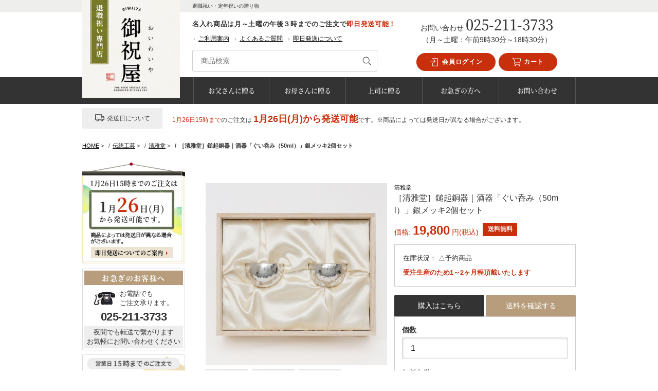

--- FILE ---
content_type: text/html; charset=UTF-8
request_url: https://oyagift.com/crafts/seigado/seigado-set007.html
body_size: 24554
content:
<!DOCTYPE html>
<html lang="ja">
<head>
<meta charset="UTF-8">
<meta http-equiv="X-UA-Compatible" content="IE=edge">
<meta name="thumbnail" content="https://oyagift.com/wp/wp-content/uploads/seigado-set07_001-300x300.jpg">
<link rel="shortcut icon" href="/favicon.ico">
<link rel="apple-touch-icon" href="/apple-touch-icon.png">
<link rel="icon" type="image/png" href="/android-chrome-256x256.png">
<meta name='robots' content='index, follow, max-image-preview:large, max-snippet:-1, max-video-preview:-1' />
<!-- This site is optimized with the Yoast SEO plugin v26.8 - https://yoast.com/product/yoast-seo-wordpress/ -->
<title>［清雅堂］鎚起銅器｜酒器「ぐい呑み（50ml）」銀メッキ2個セット - 退職祝い｜定年退職のプレゼントに入社日の新聞を贈る御祝屋</title>
<meta name="description" content="繊細な輝きが美しい銀メッキを施した鎚起銅器のペア酒器セット。飽きのこないシンプルなデザインで長くお使いいただけます。お酒をより冷たく美味しくしてくれる銅製酒器は、お酒好きのご夫婦やご両親へのプレゼントにおすすめです。専用桐箱入り、ギフト対応無料。" />
<link rel="canonical" href="https://oyagift.com/crafts/seigado/seigado-set007.html" />
<meta property="og:locale" content="ja_JP" />
<meta property="og:type" content="article" />
<meta property="og:title" content="［清雅堂］鎚起銅器｜酒器「ぐい呑み（50ml）」銀メッキ2個セット - 退職祝い｜定年退職のプレゼントに入社日の新聞を贈る御祝屋" />
<meta property="og:description" content="繊細な輝きが美しい銀メッキを施した鎚起銅器のペア酒器セット。飽きのこないシンプルなデザインで長くお使いいただけます。お酒をより冷たく美味しくしてくれる銅製酒器は、お酒好きのご夫婦やご両親へのプレゼントにおすすめです。専用桐箱入り、ギフト対応無料。" />
<meta property="og:url" content="https://oyagift.com/crafts/seigado/seigado-set007.html" />
<meta property="og:site_name" content="退職祝い｜定年退職のプレゼントに入社日の新聞を贈る御祝屋" />
<meta property="article:modified_time" content="2025-09-30T08:20:39+00:00" />
<meta property="og:image" content="https://oyagift.com/wp/wp-content/uploads/seigado-set07_001.jpg" />
<meta property="og:image:width" content="1200" />
<meta property="og:image:height" content="1200" />
<meta property="og:image:type" content="image/jpeg" />
<meta name="twitter:card" content="summary_large_image" />
<meta name="twitter:label1" content="推定読み取り時間" />
<meta name="twitter:data1" content="5分" />
<script type="application/ld+json" class="yoast-schema-graph">{"@context":"https://schema.org","@graph":[{"@type":"WebPage","@id":"https://oyagift.com/crafts/seigado/seigado-set007.html","url":"https://oyagift.com/crafts/seigado/seigado-set007.html","name":"［清雅堂］鎚起銅器｜酒器「ぐい呑み（50ml）」銀メッキ2個セット - 退職祝い｜定年退職のプレゼントに入社日の新聞を贈る御祝屋","isPartOf":{"@id":"https://oyagift.com/#website"},"primaryImageOfPage":{"@id":"https://oyagift.com/crafts/seigado/seigado-set007.html#primaryimage"},"image":{"@id":"https://oyagift.com/crafts/seigado/seigado-set007.html#primaryimage"},"thumbnailUrl":"/wp/wp-content/uploads/seigado-set07_001.jpg","datePublished":"2019-09-19T08:56:14+00:00","dateModified":"2025-09-30T08:20:39+00:00","description":"繊細な輝きが美しい銀メッキを施した鎚起銅器のペア酒器セット。飽きのこないシンプルなデザインで長くお使いいただけます。お酒をより冷たく美味しくしてくれる銅製酒器は、お酒好きのご夫婦やご両親へのプレゼントにおすすめです。専用桐箱入り、ギフト対応無料。","breadcrumb":{"@id":"https://oyagift.com/crafts/seigado/seigado-set007.html#breadcrumb"},"inLanguage":"ja","potentialAction":[{"@type":"ReadAction","target":["https://oyagift.com/crafts/seigado/seigado-set007.html"]}]},{"@type":"ImageObject","inLanguage":"ja","@id":"https://oyagift.com/crafts/seigado/seigado-set007.html#primaryimage","url":"/wp/wp-content/uploads/seigado-set07_001.jpg","contentUrl":"/wp/wp-content/uploads/seigado-set07_001.jpg","width":1200,"height":1200,"caption":"清雅堂 追記銅器 ぐい呑み 銀メッキ2個セット"},{"@type":"BreadcrumbList","@id":"https://oyagift.com/crafts/seigado/seigado-set007.html#breadcrumb","itemListElement":[{"@type":"ListItem","position":1,"name":"ホーム","item":"https://oyagift.com/"},{"@type":"ListItem","position":2,"name":"伝統工芸","item":"https://oyagift.com/crafts/"},{"@type":"ListItem","position":3,"name":"［清雅堂］鎚起銅器｜酒器「ぐい呑み（50ml）」銀メッキ2個セット"}]},{"@type":"WebSite","@id":"https://oyagift.com/#website","url":"https://oyagift.com/","name":"退職祝い｜定年退職のプレゼントに入社日の新聞を贈る御祝屋","description":"退職祝い・定年祝いの贈り物","potentialAction":[{"@type":"SearchAction","target":{"@type":"EntryPoint","urlTemplate":"https://oyagift.com/?s={search_term_string}"},"query-input":{"@type":"PropertyValueSpecification","valueRequired":true,"valueName":"search_term_string"}}],"inLanguage":"ja"}]}</script>
<!-- / Yoast SEO plugin. -->
<link rel="alternate" title="oEmbed (JSON)" type="application/json+oembed" href="https://oyagift.com/wp-json/oembed/1.0/embed?url=https%3A%2F%2Foyagift.com%2Fcrafts%2Fseigado%2Fseigado-set007.html" />
<link rel="alternate" title="oEmbed (XML)" type="text/xml+oembed" href="https://oyagift.com/wp-json/oembed/1.0/embed?url=https%3A%2F%2Foyagift.com%2Fcrafts%2Fseigado%2Fseigado-set007.html&#038;format=xml" />
<style id='wp-img-auto-sizes-contain-inline-css' type='text/css'>
img:is([sizes=auto i],[sizes^="auto," i]){contain-intrinsic-size:3000px 1500px}
/*# sourceURL=wp-img-auto-sizes-contain-inline-css */
</style>
<style id='wp-block-library-inline-css' type='text/css'>
:root{--wp-block-synced-color:#7a00df;--wp-block-synced-color--rgb:122,0,223;--wp-bound-block-color:var(--wp-block-synced-color);--wp-editor-canvas-background:#ddd;--wp-admin-theme-color:#007cba;--wp-admin-theme-color--rgb:0,124,186;--wp-admin-theme-color-darker-10:#006ba1;--wp-admin-theme-color-darker-10--rgb:0,107,160.5;--wp-admin-theme-color-darker-20:#005a87;--wp-admin-theme-color-darker-20--rgb:0,90,135;--wp-admin-border-width-focus:2px}@media (min-resolution:192dpi){:root{--wp-admin-border-width-focus:1.5px}}.wp-element-button{cursor:pointer}:root .has-very-light-gray-background-color{background-color:#eee}:root .has-very-dark-gray-background-color{background-color:#313131}:root .has-very-light-gray-color{color:#eee}:root .has-very-dark-gray-color{color:#313131}:root .has-vivid-green-cyan-to-vivid-cyan-blue-gradient-background{background:linear-gradient(135deg,#00d084,#0693e3)}:root .has-purple-crush-gradient-background{background:linear-gradient(135deg,#34e2e4,#4721fb 50%,#ab1dfe)}:root .has-hazy-dawn-gradient-background{background:linear-gradient(135deg,#faaca8,#dad0ec)}:root .has-subdued-olive-gradient-background{background:linear-gradient(135deg,#fafae1,#67a671)}:root .has-atomic-cream-gradient-background{background:linear-gradient(135deg,#fdd79a,#004a59)}:root .has-nightshade-gradient-background{background:linear-gradient(135deg,#330968,#31cdcf)}:root .has-midnight-gradient-background{background:linear-gradient(135deg,#020381,#2874fc)}:root{--wp--preset--font-size--normal:16px;--wp--preset--font-size--huge:42px}.has-regular-font-size{font-size:1em}.has-larger-font-size{font-size:2.625em}.has-normal-font-size{font-size:var(--wp--preset--font-size--normal)}.has-huge-font-size{font-size:var(--wp--preset--font-size--huge)}.has-text-align-center{text-align:center}.has-text-align-left{text-align:left}.has-text-align-right{text-align:right}.has-fit-text{white-space:nowrap!important}#end-resizable-editor-section{display:none}.aligncenter{clear:both}.items-justified-left{justify-content:flex-start}.items-justified-center{justify-content:center}.items-justified-right{justify-content:flex-end}.items-justified-space-between{justify-content:space-between}.screen-reader-text{border:0;clip-path:inset(50%);height:1px;margin:-1px;overflow:hidden;padding:0;position:absolute;width:1px;word-wrap:normal!important}.screen-reader-text:focus{background-color:#ddd;clip-path:none;color:#444;display:block;font-size:1em;height:auto;left:5px;line-height:normal;padding:15px 23px 14px;text-decoration:none;top:5px;width:auto;z-index:100000}html :where(.has-border-color){border-style:solid}html :where([style*=border-top-color]){border-top-style:solid}html :where([style*=border-right-color]){border-right-style:solid}html :where([style*=border-bottom-color]){border-bottom-style:solid}html :where([style*=border-left-color]){border-left-style:solid}html :where([style*=border-width]){border-style:solid}html :where([style*=border-top-width]){border-top-style:solid}html :where([style*=border-right-width]){border-right-style:solid}html :where([style*=border-bottom-width]){border-bottom-style:solid}html :where([style*=border-left-width]){border-left-style:solid}html :where(img[class*=wp-image-]){height:auto;max-width:100%}:where(figure){margin:0 0 1em}html :where(.is-position-sticky){--wp-admin--admin-bar--position-offset:var(--wp-admin--admin-bar--height,0px)}@media screen and (max-width:600px){html :where(.is-position-sticky){--wp-admin--admin-bar--position-offset:0px}}
/*# sourceURL=wp-block-library-inline-css */
</style><style id='global-styles-inline-css' type='text/css'>
:root{--wp--preset--aspect-ratio--square: 1;--wp--preset--aspect-ratio--4-3: 4/3;--wp--preset--aspect-ratio--3-4: 3/4;--wp--preset--aspect-ratio--3-2: 3/2;--wp--preset--aspect-ratio--2-3: 2/3;--wp--preset--aspect-ratio--16-9: 16/9;--wp--preset--aspect-ratio--9-16: 9/16;--wp--preset--color--black: #000000;--wp--preset--color--cyan-bluish-gray: #abb8c3;--wp--preset--color--white: #ffffff;--wp--preset--color--pale-pink: #f78da7;--wp--preset--color--vivid-red: #cf2e2e;--wp--preset--color--luminous-vivid-orange: #ff6900;--wp--preset--color--luminous-vivid-amber: #fcb900;--wp--preset--color--light-green-cyan: #7bdcb5;--wp--preset--color--vivid-green-cyan: #00d084;--wp--preset--color--pale-cyan-blue: #8ed1fc;--wp--preset--color--vivid-cyan-blue: #0693e3;--wp--preset--color--vivid-purple: #9b51e0;--wp--preset--gradient--vivid-cyan-blue-to-vivid-purple: linear-gradient(135deg,rgb(6,147,227) 0%,rgb(155,81,224) 100%);--wp--preset--gradient--light-green-cyan-to-vivid-green-cyan: linear-gradient(135deg,rgb(122,220,180) 0%,rgb(0,208,130) 100%);--wp--preset--gradient--luminous-vivid-amber-to-luminous-vivid-orange: linear-gradient(135deg,rgb(252,185,0) 0%,rgb(255,105,0) 100%);--wp--preset--gradient--luminous-vivid-orange-to-vivid-red: linear-gradient(135deg,rgb(255,105,0) 0%,rgb(207,46,46) 100%);--wp--preset--gradient--very-light-gray-to-cyan-bluish-gray: linear-gradient(135deg,rgb(238,238,238) 0%,rgb(169,184,195) 100%);--wp--preset--gradient--cool-to-warm-spectrum: linear-gradient(135deg,rgb(74,234,220) 0%,rgb(151,120,209) 20%,rgb(207,42,186) 40%,rgb(238,44,130) 60%,rgb(251,105,98) 80%,rgb(254,248,76) 100%);--wp--preset--gradient--blush-light-purple: linear-gradient(135deg,rgb(255,206,236) 0%,rgb(152,150,240) 100%);--wp--preset--gradient--blush-bordeaux: linear-gradient(135deg,rgb(254,205,165) 0%,rgb(254,45,45) 50%,rgb(107,0,62) 100%);--wp--preset--gradient--luminous-dusk: linear-gradient(135deg,rgb(255,203,112) 0%,rgb(199,81,192) 50%,rgb(65,88,208) 100%);--wp--preset--gradient--pale-ocean: linear-gradient(135deg,rgb(255,245,203) 0%,rgb(182,227,212) 50%,rgb(51,167,181) 100%);--wp--preset--gradient--electric-grass: linear-gradient(135deg,rgb(202,248,128) 0%,rgb(113,206,126) 100%);--wp--preset--gradient--midnight: linear-gradient(135deg,rgb(2,3,129) 0%,rgb(40,116,252) 100%);--wp--preset--font-size--small: 13px;--wp--preset--font-size--medium: 20px;--wp--preset--font-size--large: 36px;--wp--preset--font-size--x-large: 42px;--wp--preset--spacing--20: 0.44rem;--wp--preset--spacing--30: 0.67rem;--wp--preset--spacing--40: 1rem;--wp--preset--spacing--50: 1.5rem;--wp--preset--spacing--60: 2.25rem;--wp--preset--spacing--70: 3.38rem;--wp--preset--spacing--80: 5.06rem;--wp--preset--shadow--natural: 6px 6px 9px rgba(0, 0, 0, 0.2);--wp--preset--shadow--deep: 12px 12px 50px rgba(0, 0, 0, 0.4);--wp--preset--shadow--sharp: 6px 6px 0px rgba(0, 0, 0, 0.2);--wp--preset--shadow--outlined: 6px 6px 0px -3px rgb(255, 255, 255), 6px 6px rgb(0, 0, 0);--wp--preset--shadow--crisp: 6px 6px 0px rgb(0, 0, 0);}:where(.is-layout-flex){gap: 0.5em;}:where(.is-layout-grid){gap: 0.5em;}body .is-layout-flex{display: flex;}.is-layout-flex{flex-wrap: wrap;align-items: center;}.is-layout-flex > :is(*, div){margin: 0;}body .is-layout-grid{display: grid;}.is-layout-grid > :is(*, div){margin: 0;}:where(.wp-block-columns.is-layout-flex){gap: 2em;}:where(.wp-block-columns.is-layout-grid){gap: 2em;}:where(.wp-block-post-template.is-layout-flex){gap: 1.25em;}:where(.wp-block-post-template.is-layout-grid){gap: 1.25em;}.has-black-color{color: var(--wp--preset--color--black) !important;}.has-cyan-bluish-gray-color{color: var(--wp--preset--color--cyan-bluish-gray) !important;}.has-white-color{color: var(--wp--preset--color--white) !important;}.has-pale-pink-color{color: var(--wp--preset--color--pale-pink) !important;}.has-vivid-red-color{color: var(--wp--preset--color--vivid-red) !important;}.has-luminous-vivid-orange-color{color: var(--wp--preset--color--luminous-vivid-orange) !important;}.has-luminous-vivid-amber-color{color: var(--wp--preset--color--luminous-vivid-amber) !important;}.has-light-green-cyan-color{color: var(--wp--preset--color--light-green-cyan) !important;}.has-vivid-green-cyan-color{color: var(--wp--preset--color--vivid-green-cyan) !important;}.has-pale-cyan-blue-color{color: var(--wp--preset--color--pale-cyan-blue) !important;}.has-vivid-cyan-blue-color{color: var(--wp--preset--color--vivid-cyan-blue) !important;}.has-vivid-purple-color{color: var(--wp--preset--color--vivid-purple) !important;}.has-black-background-color{background-color: var(--wp--preset--color--black) !important;}.has-cyan-bluish-gray-background-color{background-color: var(--wp--preset--color--cyan-bluish-gray) !important;}.has-white-background-color{background-color: var(--wp--preset--color--white) !important;}.has-pale-pink-background-color{background-color: var(--wp--preset--color--pale-pink) !important;}.has-vivid-red-background-color{background-color: var(--wp--preset--color--vivid-red) !important;}.has-luminous-vivid-orange-background-color{background-color: var(--wp--preset--color--luminous-vivid-orange) !important;}.has-luminous-vivid-amber-background-color{background-color: var(--wp--preset--color--luminous-vivid-amber) !important;}.has-light-green-cyan-background-color{background-color: var(--wp--preset--color--light-green-cyan) !important;}.has-vivid-green-cyan-background-color{background-color: var(--wp--preset--color--vivid-green-cyan) !important;}.has-pale-cyan-blue-background-color{background-color: var(--wp--preset--color--pale-cyan-blue) !important;}.has-vivid-cyan-blue-background-color{background-color: var(--wp--preset--color--vivid-cyan-blue) !important;}.has-vivid-purple-background-color{background-color: var(--wp--preset--color--vivid-purple) !important;}.has-black-border-color{border-color: var(--wp--preset--color--black) !important;}.has-cyan-bluish-gray-border-color{border-color: var(--wp--preset--color--cyan-bluish-gray) !important;}.has-white-border-color{border-color: var(--wp--preset--color--white) !important;}.has-pale-pink-border-color{border-color: var(--wp--preset--color--pale-pink) !important;}.has-vivid-red-border-color{border-color: var(--wp--preset--color--vivid-red) !important;}.has-luminous-vivid-orange-border-color{border-color: var(--wp--preset--color--luminous-vivid-orange) !important;}.has-luminous-vivid-amber-border-color{border-color: var(--wp--preset--color--luminous-vivid-amber) !important;}.has-light-green-cyan-border-color{border-color: var(--wp--preset--color--light-green-cyan) !important;}.has-vivid-green-cyan-border-color{border-color: var(--wp--preset--color--vivid-green-cyan) !important;}.has-pale-cyan-blue-border-color{border-color: var(--wp--preset--color--pale-cyan-blue) !important;}.has-vivid-cyan-blue-border-color{border-color: var(--wp--preset--color--vivid-cyan-blue) !important;}.has-vivid-purple-border-color{border-color: var(--wp--preset--color--vivid-purple) !important;}.has-vivid-cyan-blue-to-vivid-purple-gradient-background{background: var(--wp--preset--gradient--vivid-cyan-blue-to-vivid-purple) !important;}.has-light-green-cyan-to-vivid-green-cyan-gradient-background{background: var(--wp--preset--gradient--light-green-cyan-to-vivid-green-cyan) !important;}.has-luminous-vivid-amber-to-luminous-vivid-orange-gradient-background{background: var(--wp--preset--gradient--luminous-vivid-amber-to-luminous-vivid-orange) !important;}.has-luminous-vivid-orange-to-vivid-red-gradient-background{background: var(--wp--preset--gradient--luminous-vivid-orange-to-vivid-red) !important;}.has-very-light-gray-to-cyan-bluish-gray-gradient-background{background: var(--wp--preset--gradient--very-light-gray-to-cyan-bluish-gray) !important;}.has-cool-to-warm-spectrum-gradient-background{background: var(--wp--preset--gradient--cool-to-warm-spectrum) !important;}.has-blush-light-purple-gradient-background{background: var(--wp--preset--gradient--blush-light-purple) !important;}.has-blush-bordeaux-gradient-background{background: var(--wp--preset--gradient--blush-bordeaux) !important;}.has-luminous-dusk-gradient-background{background: var(--wp--preset--gradient--luminous-dusk) !important;}.has-pale-ocean-gradient-background{background: var(--wp--preset--gradient--pale-ocean) !important;}.has-electric-grass-gradient-background{background: var(--wp--preset--gradient--electric-grass) !important;}.has-midnight-gradient-background{background: var(--wp--preset--gradient--midnight) !important;}.has-small-font-size{font-size: var(--wp--preset--font-size--small) !important;}.has-medium-font-size{font-size: var(--wp--preset--font-size--medium) !important;}.has-large-font-size{font-size: var(--wp--preset--font-size--large) !important;}.has-x-large-font-size{font-size: var(--wp--preset--font-size--x-large) !important;}
/*# sourceURL=global-styles-inline-css */
</style>
<style id='classic-theme-styles-inline-css' type='text/css'>
/*! This file is auto-generated */
.wp-block-button__link{color:#fff;background-color:#32373c;border-radius:9999px;box-shadow:none;text-decoration:none;padding:calc(.667em + 2px) calc(1.333em + 2px);font-size:1.125em}.wp-block-file__button{background:#32373c;color:#fff;text-decoration:none}
/*# sourceURL=/wp-includes/css/classic-themes.min.css */
</style>
<link rel='stylesheet' id='contact-form-7-css' href='//oyagift.com/wp/wp-content/cache/wpfc-minified/7znzf4zm/2buyx.css' type='text/css' media='all' />
<link rel='stylesheet' id='xo-event-calendar-css' href='//oyagift.com/wp/wp-content/cache/wpfc-minified/7wq4cgfs/2buyx.css' type='text/css' media='all' />
<link rel='stylesheet' id='xo-event-calendar-event-calendar-css' href='//oyagift.com/wp/wp-content/cache/wpfc-minified/jxfk2ra4/2buyx.css' type='text/css' media='all' />
<link rel='stylesheet' id='all-css' href='//oyagift.com/wp/wp-content/cache/wpfc-minified/qw2apber/2buyx.css' type='text/css' media='all' />
<link rel='stylesheet' id='lightbox-css' href='//oyagift.com/wp/wp-content/cache/wpfc-minified/qu6w8m67/2buyx.css' type='text/css' media='all' />
<link rel='stylesheet' id='sprite-css' href='//oyagift.com/wp/wp-content/cache/wpfc-minified/mantt5iw/2buyx.css' type='text/css' media='all' />
<link rel='stylesheet' id='remodal-css' href='//oyagift.com/wp/wp-content/cache/wpfc-minified/qu9231hw/2bvw6.css' type='text/css' media='all' />
<link rel='stylesheet' id='remodal-theme-css' href='//oyagift.com/wp/wp-content/cache/wpfc-minified/mjpnstb8/2bvw6.css' type='text/css' media='all' />
<script type="text/javascript" id="utils-js-extra">
/* <![CDATA[ */
var userSettings = {"url":"/wp/","uid":"0","time":"1769234557","secure":"1"};
//# sourceURL=utils-js-extra
/* ]]> */
</script>
<script src='//oyagift.com/wp/wp-content/cache/wpfc-minified/kxhu0fqc/2buyx.js' type="text/javascript"></script>
<!-- <script type="text/javascript" src="https://oyagift.com/wp/wp-includes/js/utils.min.js?ver=6.9" id="utils-js"></script> -->
<link rel="https://api.w.org/" href="https://oyagift.com/wp-json/" /><link rel="EditURI" type="application/rsd+xml" title="RSD" href="https://oyagift.com/wp/xmlrpc.php?rsd" />
<link rel='shortlink' href='https://oyagift.com/?p=3051' />
<!-- Google tag (gtag.js) -->
<script async src="https://www.googletagmanager.com/gtag/js?id=G-DF451QKLR9"></script>
<script>
window.dataLayer = window.dataLayer || [];
function gtag(){dataLayer.push(arguments);}
gtag('js', new Date());
gtag('config', 'G-DF451QKLR9');
gtag('config', 'G-TWDM9HZYZC');
</script>
</head>
<body>
<!-- st-Header -->
<header class="st-Header">
<div class="st-Header_Wrapper sw-Flexbox">
<div class="st-Header_Block-left">
<a href="https://oyagift.com/"><img src="/wp/img/common/header/logo_shop-name.png" class="st-Logo"></a>
<img src="/wp/img/common/header/logo_shop-type.png" class="st-Logo_Type">
</div>
<div class="st-Header_Block-center">
<p class="st-Header_Title">退職祝い・定年祝いの贈り物</p>
<p class="st-Header_Announce">名入れ商品は月～土曜の午後３時までのご注文で<span class="sw-TextAttention">即日発送可能！</span></p>
<ul class="st-Header_Link sw-Flexbox">
<li><a href="https://oyagift.com/company.html">ご利用案内</a></li>
<li><a href="https://oyagift.com/faq.html">よくあるご質問</a></li>
<li><a href="https://oyagift.com/category/family/hurry/">即日発送について</a></li>
</ul>
<div class="st-Header_Search">
<form method="get" action="https://oyagift.com" class="st-SearchForm">
<fieldset class="st-SearchForm_Inner">
<div class="st-SearchForm_Input">
<input type="search" value="" name="s" class="st-SearchForm_Input1" placeholder="商品検索">
</div>
<div class="st-SearchForm_Button">
<button class="sw-ButtonSearch" type="submit" value="検索">
<svg role="img">
<use xlink:href="/wp/img/svg/sprite.svg#loupe"></use>
</svg>
</button>
</div>
</fieldset>
</form>
</div>
</div>
<div class="st-Header_Block-right">
<ul class="st-Header_Button sw-Flexbox">
<li class="st-Header_ButtonMypage">
<a href="javascript:w=window.open('https://niigatashi.biz/CART/login.php','','scrollbars=yes,Width=600,Height=580');w.focus();">							<svg role="img">
<use xlink:href="/wp/img/svg/sprite.svg#mypageLogin"></use>
</svg>
会員ログイン
</a>
</li>
<li class="st-Header_ButtonCart">
<a href="https://niigatashi.biz/CART/cart.php">
<svg role="img">
<use xlink:href="/wp/img/svg/sprite.svg#shoppingCart"></use>
</svg>
カート
</a>
</li>
</ul>
<div class="st-Header_Contact">
<p>
<span class="sw-TextSecondary">お問い合わせ</span>
<span class="st-Header_ContactTel">
025-211-3733						</span>
</p>
<p class="sw-TextSecondary">（月～土曜：午前9時30分～18時30分）</p>
</div>
</div>
</div>
<nav class="st-Nav">
<ul class="st-Nav_Items sw-Flexbox sw-Flexbox_Col5">
<li><a href="https://oyagift.com/category/family/father/" title="お父さんに贈る">お父さんに贈る</a></li>
<li><a href="https://oyagift.com/category/family/mother/" title="お母さんに贈る">お母さんに贈る</a></li>
<li><a href="https://oyagift.com/category/family/colleague/" title="上司に贈る">上司に贈る</a></li>
<li><a href="https://oyagift.com/category/family/hurry/" title="お急ぎの方へ">お急ぎの方へ</a></li>
<li><a href="https://oyagift.com/contact.html" title="お問い合わせ">お問い合わせ</a></li>
</ul>
</nav>
<section id="execphp-3" class="st-Header_Widget widget_execphp">			<div class="execphpwidget"><div class="st-DeliveryCal">
<dl>
<dt class="st-DeliveryCal_Title">
<svg role="img">
<use xlink:href="/wp/img/svg/sprite.svg#truck"></use>
</svg>発送日について
</dt>
<dd  class="st-DeliveryCal_Item">
<p>
<span class="st-DeliveryCal_OrderDate sw-TextAttention">1月26日15時まで</span>のご注文は            
<span class="st-DeliveryCal_ShipDate sw-TextAttention">1月26日(月)から発送可能</span>です。※商品によっては発送日が異なる場合がございます。
</p>
</dd>
</dl>
</div></div>
</section><section id="execphp-4" class="st-Header_Widget widget_execphp">			<div class="execphpwidget"></div>
</section>		
</header>
<!-- /st-Header -->
<div class="l-Background">
<div class="l-Main">
<!-- /header.pnp --><ol class="st-Breadcrumb" itemprop="Breadcrumb" itemscope itemtype="http://data-vocabulary.org/BreadcrumbList"><li class="st-Breadcrumb_Item"class="st-Breadcrumb_Item" itemprop="itemListElement" itemscope itemtype="http://schema.org/ListItem"><a  class="st-Breadcrumb_Link" itemprop="item" href="https://oyagift.com/"><span itemprop="name">HOME</span></a><meta itemprop="position" content="1">&nbsp;&gt;&nbsp;</li><li class="st-Breadcrumb_Item"itemprop="itemListElement" itemscope itemtype="http://schema.org/ListItem"><a class="st-Breadcrumb_Link" itemprop="item" href="https://oyagift.com/crafts/"><span itemprop="name">伝統工芸</span></a><meta itemprop="position" content="2">&nbsp;&gt;&nbsp;</li><li class="st-Breadcrumb_Item"itemprop="itemListElement" itemscope itemtype="http://schema.org/ListItem"><a class="st-Breadcrumb_Link" itemprop="item" href="https://oyagift.com/crafts/seigado/"><span itemprop="name">清雅堂</span></a><meta itemprop="position" content="3">&nbsp;&gt;&nbsp;</li><li class="st-Breadcrumb_Item"itemprop="itemListElement" itemscope itemtype="http://schema.org/ListItem"><span itemprop="name">［清雅堂］鎚起銅器｜酒器「ぐい呑み（50ml）」銀メッキ2個セット</span><meta itemprop="position" content="4"></li></ol>
<div class="l-Content">
<section class="product-Wrapper" itemscope itemtype="http://schema.org/Product">
<div id="cartTop" class="cartcustom-Wrapper product-Inview">
<div class="cart-ItemImg sw-PhotoGal">
<div class="sw-PhotoGal_MainImgBox">
<a href="/wp/wp-content/uploads/seigado-set07_001.jpg" rel="lightbox[group]" id="mainPhoto1">
<img itemprop="image" src="/wp/wp-content/uploads/seigado-set07_001.jpg" alt="清雅堂 追記銅器 ぐい呑み 銀メッキ2個セット" id="mainPhoto1" class="sw-PhotoGal_MainImg">
</a>
</div>
<ul class="sw-PhotoGal_Thumbnails sw-Flexbox sw-Flexbox_Col4">
<li>
<a href="/wp/wp-content/uploads/seigado-set07_001.jpg" rel="lightbox[group]">
<img src="/wp/wp-content/uploads/seigado-set07_001.jpg" id="changePhoto1" alt="清雅堂 追記銅器 ぐい呑み 銀メッキ2個セット">
</a>
</li>
<li>
<a href="/wp/wp-content/uploads/seigado-set07_002.jpg" rel="lightbox[group]">
<img src="/wp/wp-content/uploads/seigado-set07_002.jpg"  id="changePhoto1" alt="">
</a>
</li>
<li>
<a href="/wp/wp-content/uploads/seigado-set07_003.jpg" rel="lightbox[group]">
<img src="/wp/wp-content/uploads/seigado-set07_003.jpg"  id="changePhoto1" alt="">
</a>
</li>
</ul>
</div>
<div class="cartcustom-Detail">
<p class="cartcustom-Brand" itemprop="brand">
<a href="https://oyagift.com/crafts/seigado/">清雅堂</a>		</p>
<h1 class="cartcustom-ItemName" itemprop="name">［清雅堂］鎚起銅器｜酒器「ぐい呑み（50ml）」銀メッキ2個セット</h1>
<div itemprop="offers" itemscope itemtype="http://schema.org/Offer">
<meta itemprop="url" content="https://oyagift.com/crafts/seigado/seigado-set007.html" />
<div class="cartcustom-Price_Wrapper">
<!-- 金額 -->
<p class="cartcustom-Price">
価格:
<span class="cartcustom-Price_Value">
<meta itemprop="price" content="19800">19,800</span>
<span itemprop="priceCurrency" content="JPY">円</span>(税込)
</p>
<!-- 送料 -->
<p class="cartcustom-FreeShipping">送料無料</p>
<!-- /送料 -->
</div>
<!-- 在庫表示 -->
<div class="cartcustom-Stock">
<p>在庫状況：
<span><link itemprop="availability" href="http://schema.org/InStock" />△予約商品</span>
</p>
<p class="cartcustom-Stock_Value">受注生産のため1～2ヶ月程頂戴いたします</p>
</div>
<!-- /在庫表示 -->
<!-- タブメニュー -->
<div class="cartcustom-Tabs">
<!-- タブ左 -->
<input id="tab-cart" type="radio" name="tab-item" checked>
<label class="cartcustom-Tabs_Item" for="tab-cart">購入はこちら</label>
<!-- /タブ左 -->
<!-- タブ右 -->
<input id="tab-fee" type="radio" name="tab-item">
<label class="cartcustom-Tabs_Item" for="tab-fee">送料を確認する</label>
<!-- /タブ右 -->
<!-- タブ左の中身 -->
<div class="cartcustom-Tabs_Content" id="tab-cart-content">
<div class="cartcustom-Tabs_Wrapper">
<!-- 在庫なし -->
<form method="post" action="https://niigatashi.biz/CART/cart.php" target="_top">
<input type="hidden" name="ITM" value="seigado-set007">
<!-- 個数 -->
<div class="cartcustom-Acc_InputBlock cartcustom-OrderQty">
<label for="cartcustom-orderqty" class="cartcustom-Acc_Label">個数</label>
<input id="cartcustom-orderqty" class="sw-FormInput" type="number" name="CNT" value="1" size="3" min="1">
</div>
<!-- /個数 -->
<!-- カラーバリエーション -->		
<!-- /カラーバリエーション -->	
<!-- ↓★★★本店OPTION項目★★★↓ -->
<!-- 包装 -->
<!-- 無料包装 -->	
<div class="cartcustom-Acc_InputBlock">
<label for="cartcustom-freewrapping" class="cartcustom-Acc_Label">無料包装</label>
<div class="sw-FormSelect">
<select id="cartcustom-freewrapping" name="OPTION1">
<option value="希望する（無料）">希望する（無料）</option>
<option value="希望しない">希望しない</option>
</select>
</div>
</div>
<!-- /無料包装 -->
<!-- 有料包装 -->
<!-- /有料包装 -->	
<!-- /包装 -->
<!-- 手提げ紙袋 -->
<div class="cartcustom-Acc_InputBlock">
<label for="cartcustom-paperbag" class="cartcustom-Acc_Label">手提げ紙袋</label>
<div class="sw-FormSelect">
<select id="cartcustom-paperbag" name="OPTION2">
<option value="紙袋不要">不要</option>
<option value="紙袋希望する">希望する（+165円）</option>
</select>
</div>
<p class="cartcustom-Input_Sup">※一度に同じ商品を複数個ご購入の場合は、165円のみで個数分の紙袋をお付けします。</p>
</div>
<!-- /手提げ紙袋 -->
<!-- 新聞追加 -->
<!-- /新聞追加 -->
<!-- 購入ボタン -->
<div class="cartcustom-Submit">
<!-- 年齢確認あり -->
<button type="submit" class="cartcustom-Submit_Button sw-Button">
<svg role="img">
<use xlink:href="/wp/img/svg/sprite.svg#shoppingCart"></use>
</svg>買い物かごに入れる
</button>
<!-- /年年齢確認なし -->
</div>
<!-- /購入ボタン -->
</form>
<ul class="cart-ShoppingGuide">
<li>
<svg role="img">
<use xlink:href="/wp/img/svg/sprite.svg#messagecard"></use>
</svg>
<a href="/ship/messagecard.html" target="_blank">メッセージカードについて</a>
</li>
<li>
<svg role="img">
<use xlink:href="/wp/img/svg/sprite.svg#receipt"></use>
</svg>
<a href="/receipt.html" target="_blank">領収書について</a>
</li>
<li>
<svg role="img">
<use xlink:href="/wp/img/svg/sprite.svg#mail"></use>
</svg>
<a href="/contact.html" target="_blank">この商品についてメールで問い合わせる</a>
</li>
</ul>
</div>
</div>
<!-- /タブ左の中身 -->
<!-- タブ右の中身 -->
<div class="cartcustom-Tabs_Content" id="tab-fee-content">
<div class="cartcustom-Tabs_Wrapper cartcustom-Tabs_Fee">
<div class="cartcustom-Tabs_FreeShipping">
<p>こちらの商品は<span class="cartcustom-Tabs_FreeShipping-emphasis">全国どこでも送料無料です</span></p>
</div>
</div>
</div>
<!-- /タブ右の中身 -->
</div>
<!-- /タブメニュー -->
</div>
<!-- 電話番号 -->
<div class="cartcustom-Contact">
<p class="cartcustom-Contact_Title">お電話でもご注文いただけます</p>
<div class="cartcustom-Contact_Tel">
<p class="cartcustom-Contact_TelNum">
<svg role="img">
<use xlink:href="/wp/img/svg/sprite.svg#tel-solid"></use>
</svg>025-211-3733	      </p>
<p class="sw-TextSecondary">※日曜・祝日や夜間も転送にて対応いたします。</p>
</div>
</div>
<!-- 関連カテゴリー -->
<div class="cartcustom-RelCat">
<p class="cartcustom-RelCat_Title">関連カテゴリー</p>
<ul>
<li><a href="https://oyagift.com/crafts/seigado/">清雅堂</a></li><li><a href="https://oyagift.com/crafts/shuki/">酒器</a></li>				<li><a href="https://oyagift.com/category/family/father/">お父さんへのプレゼント</a></li><li><a href="https://oyagift.com/category/family/colleague/">上司・同僚へのプレゼント</a></li><li><a href="https://oyagift.com/category/yosan/price-04/">20,001円以上</a></li><li><a href="https://oyagift.com/category/type/shuki/">酒器</a></li>			</ul>
</div>
<!-- /関連カテゴリー -->
<div class="sw-SnsBox sw-Flexbox sw-Flexbox_Col3">
<div class="sw-SnsBox_Facebook">
<iframe src="//www.facebook.com/plugins/like.php?href=https://oyagift.com/crafts/seigado/seigado-set007.html&amp;send=false&amp;layout=button_count&amp;width=450&amp;show_faces=false&amp;action=like&amp;colorscheme=light&amp;font&amp;height=21&amp;appId=313742615309077" scrolling="no" frameborder="0" style="border:none; overflow:hidden; width:83px; height:20px;" allowTransparency="true"></iframe>
</div>
<div class="sw-SnsBox_Twitter">
<a href="https://twitter.com/share" class="twitter-share-button" data-url="https://oyagift.com/crafts/seigado/seigado-set007.html" data-text="［清雅堂］鎚起銅器｜酒器「ぐい呑み（50ml）」銀メッキ2個セット" data-count="horizontal" data-via="niigatashi.biz" data-lang="ja">ツイート</a>
</div>
<div class="sw-SnsBox_Line">
<div class="line-it-button" data-lang="ja" data-type="share-a" data-url="https://oyagift.com/crafts/seigado/seigado-set007.html" data-text="［清雅堂］鎚起銅器｜酒器「ぐい呑み（50ml）」銀メッキ2個セット" style="display: none;"></div>
<script src="https://d.line-scdn.net/r/web/social-plugin/js/thirdparty/loader.min.js" async="async" defer="defer"></script>
</div>
</div>
</div>
</div>
<p><img src="/wp/img/banner/banner_paperbag_pc.png" alt="手提げ紙袋有料化のお知らせ" class="cartcustom-Banner_Info"></p>
<div class="cart-Detail">
<!-- カラーバリエーションリンク -->
<p class="cart-Detail_Title">商品詳細</p>
<!-- poem -->
<!-- description -->
<div class="cart-Detail_Wrapper">
<p class="cart-Detail_Description" itemprop="description">繊細な輝きが美しい銀メッキを施した鎚起銅器のペア酒器セット。飽きのこないシンプルなデザインで長くお使いいただけます。お酒をより冷たく美味しくしてくれる銅製酒器は、お酒好きのご夫婦やご両親へのプレゼントにおすすめです。専用桐箱入り、ギフト対応無料。</p>
</div>
<dl>
<!-- 商品番号 -->
<!-- カラー -->
<!-- 内容量 -->
<!-- 原材料 -->
<!-- 精米歩合 -->
<!-- アルコール -->
<!-- 素材 -->
<div class="cart-Detail_Wrapper">
<dt>素材</dt>
<dd>純銅（板厚1.5mm）</dd>
</div>
<!-- 賞味期限 -->
<!-- サイズ -->
<div class="cart-Detail_Wrapper">
<dt>サイズ</dt>
<dd>（約）高さ34mm×口径φ50mmｘ底面φ17mm</dd>
</div>
<!-- ポエムの置き方タイプ -->
<!-- 重さ -->
<div class="cart-Detail_Wrapper">
<dt>重さ</dt>
<dd>（約）54g</dd>
</div>
<!-- 容量 -->
<div class="cart-Detail_Wrapper">
<dt>容量</dt>
<dd>（約）50ml</dd>
</div>
<!-- 外装サイズ -->
<div class="cart-Detail_Wrapper">
<dt>外装サイズ</dt>
<dd>専用桐箱入り<br>
（約）縦180mm×横235mm×高さ115mm</dd>
</div>
<!-- 製造者 -->
<div class="cart-Detail_Wrapper">
<dt>製造者</dt>
<dd  >清雅堂（新潟県）</dd>
</div>
<!-- 保存方法 -->
<!-- 仕様 -->
<div class="cart-Detail_Wrapper">
<dt>仕様</dt>
<dd>［表面加工］<br>
メッキは1.0ミクロンの厚さ。</dd>
</div>
<!-- 備考 -->
<div class="cart-Detail_Wrapper">
<dt>備考</dt>
<dd>熱湯・直火｜×<br>
電子レンジ・オーブンレンジ｜×<br>
食器洗浄機・乾燥機｜×<br>
たわし、クレンザー｜×<br>
食器用液体洗剤｜○<br>
柔らかい布・スポンジ｜○<br>
冷蔵庫｜○<br>
冷凍庫｜×
<p>
※冷凍庫で長時間放置すると錫が脆くなる場合がございます。また、飲み物入れた状態で冷凍すると氷が膨張して器が変形することがあります。
</p>
<p>
※全て手作りのため、お品により多少趣きが異なります。色味や形などは実物と違いのないよう、出来る限り同じ様に作りますが、一点一点が職人による手作業のため、鎚目（つちめ）模様や色味が若干異なる場合がございますことをご了承ください。</p></dd>
</div>
</dl>
</div>      
<div class="item-Container">
<article class="seigado-Container">
<div class="seigado-Content">
<h3 class="seigado-Heading3">清雅堂<span class="sw-TextSecondary">（せいがどう）</span></h3>
<figure>
<img decoding="async" src="/wp/img/crafts/seigado/image_craftsman01.jpg" alt="">
<figcaption>清雅堂/西片亮太氏</figcaption>
</figure>
<div class="seigado-Text">
<p>清雅堂は、1945年の戦後間もなく初代・西片巳則氏によって創業されました。</p>
<p>巳則氏は彫金師として燕市で修業し、生家のあった分水町（現燕市）にて独立、1991年には二代目・正氏により弥彦村の弥彦山山麓に工房を移設し、鍛金（たんきん）、鎚起（ついき）の伝統技法による手作りで銅器の製造をされております。
「鎚起銅器」と言えば、金物の産地である新潟県の伝統工芸品として国内のみならず、海外でも広く知られております。</p>
<p>清雅堂では、銅を用いた製品を主軸とし、昔から人気の高い銀や、日本酒との相性が抜群に良いとされる錫も取り扱っており、現在は、二代目当主・正氏と長男・亮太氏、次男・浩氏の三人で製作に当たっておられます。</p>
</div>
</div>
<div class="seigado-Content">
<h4 class="seigado-Heading4">越後鎚起の起源</h4>
<p>明和年間（1764～1771）、新潟県の日本海側中央部に位置する弥彦山に間瀬銅山があり、産出された銅の製錬が隣町の燕で行われていました。その頃、鎚起銅器の技術が仙台の藤七という職人に伝えられ、鍋や薬缶、煙管などの製造が始まったとされています。それから二百数十年、越後鎚起は日常品銅器から工芸品へと幾多の時代と生活様式の変遷を経ながら伝承技術として育まれてきました。</p>
</div>
<div class="seigado-Content">
<h4 class="seigado-Heading4">鎚起の技術</h4>
<div class="seigado-Text">
<p>古くから金・銀・銅・錫などの耐蝕・加工性に優れた金属は、美術工芸品に用いられてきました。「鎚起」とは鎚（つち）で素材を打ち起こすという意味で、金属を叩いて加工する技法の事を指します。鎚起は一枚の金属素材を様々な鎚と当て金を使い、打ち延べ、打ち縮めて製品を作る伝統技術です。金属は叩き続けると硬化するため、その度に焼き鈍（なま）し、火炉で真っ赤になるまで熱したのち、再び軟らかくしてから目的のかたちになるまで叩き、この作業を交互に繰り返して成形していきます。この鎚起は鍛金の一種であり、さらに成形後の金属の表面に打出し・片切彫り・象嵌（ぞうがん）などの装飾を施す技術を彫金と呼びます。鎚目（つちめ）模様で表面を整えた後、緑青（ろくしょう）と硫酸銅を合わせた液で煮込み着色を施し、質感や色味を整えます。</p>
<p>鎚起銅器は、大切に使い続ければ半永久的に使え、また年月を経て風合いが変化をしていく味わい深いものに仕上がっています。実用性の高さと機能美に優れており、贈り物としても非常に喜ばれる工芸品となっています。</p>
</div>
</div>
<div class="seigado-Content seigado-Care">
<h4 class="seigado-Care_Heading4">鎚起銅器のお手入れ方法</h4>
<p>鎚起銅器製品のお手入れで一番大事なことは、しっかりと水分と手油を拭き取ってから保管することです。</p>
<ul class="seigado-Care_List">
<li class="seigado-Care_ListTitle">●カップ、酒器類、急須類</li>
<li>普段は、使用後に中性洗剤で手洗いか柔らかなスポンジで内側を洗ってください。最後に給湯器の暖かめのお湯ですすぐと、拭き取ったとき余熱ですぐに乾きます。数か月～数年で、銀色の錫の部分や銀メッキの部分が黒っぽくくすみます。気になりましたら、市販の練り歯磨き粉を綿布に取り、銀色の部分を磨いてください。数ヶ月に一度で結構です。<span class="seigado-Care_List-underline">発色させた部分には練り歯磨きは絶対使用しないでください。色落ちの原因になります。</span></li>
<li class="seigado-Care_ListTitle">●茶筒</li>
<li>普段使い終えたら、乾いた綿布で撫でてください。（目に見えない手油を全体に伸ばしてあげる感じで）茶筒は薄い銅板を2重にした作りになっております。<span class="seigado-Care_List-underline">決して水洗いはしないでください。水分が抜けきれず錆の原因になります。汚れが気になりましたら、硬く絞った綿布で拭き取ってください。</span>
</li>
</ul>
<div class="seigado-Text">
<p>鎚起銅器の特徴のひとつに挙げられるのが、さまざまな色に発色した表面処理です。これらは塗料を塗ったものではなく、薬品によって酸化させた云わば錆の色です。銅を放っておくと次第に黒くなり、いずれは緑青がふきます。（自然にふいた緑青には毒性はありません）それと同じく鎚起銅器の製品の発色も長い年月で徐々に変色していくのは避けられません。
</p>
<p>しかし手入れをきちんとしてあげれば、程よい趣ある色合いに変わっていきます。この様な色は新品では出すことのできない色です。色の変化を楽しむことも含め、末永く鎚起銅器をご愛用いただければ嬉しいです。</p>
</div>
</div>
</article>
</div>
<!-- クリックでカート部分へ -->
<div id="moveCart" class="sw-GoCart">
<p class="sw-GoCart_Wrapper">
<a class="sw-GoCart_Button" href="#cartTop">
<svg role="img">
<use xlink:href="/wp/img/svg/sprite.svg#shoppingCart"></use>
</svg>注文<br>フォームへ
</a>
</p>
</div>						<!-- /クリックでカート部分へ -->
</section>
<aside class="list-RelItem_Container">
<p class="list-RelItem_Title">この商品を見た人は、こちらの商品もチェックしています！</p>
<ul class="list-RelItem_list">
<li>
<figure class="list-RelItem_ItemImg">
<a href="https://oyagift.com/green66-s1800.html">
<img src="/wp/wp-content/uploads/green66-s1800.jpg"  alt="退職のプレゼント「華乃翠」父親向け贈り物（酒粕焼酎）" decoding="async" loading="lazy" />				</a>
</figure>
<p class="list-RelItem_ItemName">
<a href="https://oyagift.com/green66-s1800.html">
【退職のお祝いに】入社日の新聞付き名入れ焼酎1800ml≪華乃翠≫【酒粕焼酎】				</a>
<span class="list-RelItem_ItemPrice">17,200円(税込)</span>
</p>
</li>
<li>
<figure class="list-RelItem_ItemImg">
<a href="https://oyagift.com/lectier.html">
<img src="/wp/wp-content/uploads/lectier.jpg"  alt="【退職祝いに贈る】入社日の新聞付き名入れル・レクチェ(洋梨)ジュース500ml≪chou-chou≫【ジュース】" decoding="async" loading="lazy" />				</a>
</figure>
<p class="list-RelItem_ItemName">
<a href="https://oyagift.com/lectier.html">
【退職祝いに贈る】入社日の新聞付き名入れル レクチエ(洋梨)ジュース500ml≪chou-chou≫【ジュース】				</a>
<span class="list-RelItem_ItemPrice">6,600円(税込)</span>
</p>
</li>
<li>
<figure class="list-RelItem_ItemImg">
<a href="https://oyagift.com/crafts/iono/iono024.html">
<img src="/wp/wp-content/uploads/iono024.jpg"  alt="" decoding="async" loading="lazy" />				</a>
</figure>
<p class="list-RelItem_ItemName">
<a href="https://oyagift.com/crafts/iono/iono024.html">
［IONO］小千谷縮布（おぢやちぢみふ） 扇子 シェル型 ミモザ 濃黄				</a>
<span class="list-RelItem_ItemPrice">7,700円(税込)</span>
</p>
</li>
<li>
<figure class="list-RelItem_ItemImg">
<a href="https://oyagift.com/crafts/seigado/seigado005-suzu.html">
<img src="/wp/wp-content/uploads/seigado005-suzu01.jpg"  alt="清雅堂 鎚起錫器 亀甲紋錫器 ぐい呑み" decoding="async" loading="lazy" />				</a>
</figure>
<p class="list-RelItem_ItemName">
<a href="https://oyagift.com/crafts/seigado/seigado005-suzu.html">
［清雅堂］鎚起錫器｜酒器｜手作り亀甲紋錫器「ぐい呑み」錫銀色（口径65mm、容量75ml）				</a>
<span class="list-RelItem_ItemPrice">19,140円(税込)</span>
</p>
</li>
</ul>
</aside>    <aside class="list-CustomCat_Container">
<p class="list-CustomCat_Title">
「清雅堂」の取り扱い商品一覧    </p>
<p class="list-CustomCat_Termlink list-CustomCat_Termlink-top"><a href="https://oyagift.com/crafts/seigado/">→清雅堂のすべての商品を見る</a></p>
<ul class="archive-ItemList sw-Flexbox sw-Flexbox_Col4">
<li>
<a href="https://oyagift.com/crafts/seigado/seigado002-shidou.html">
<img src="/wp/wp-content/uploads/seigado002-shidou-300x300.jpg"  alt="［清雅堂］鎚起銅器｜酒器「ぐい呑み」青藍色（口径50mm、容量50ml）" title="［清雅堂］鎚起銅器｜酒器「ぐい呑み」青藍色（口径50mm、容量50ml）" decoding="async" loading="lazy" />            </a>
<p class="archive-ItemList_Name">
<a href="https://oyagift.com/crafts/seigado/seigado002-shidou.html" title="［清雅堂］鎚起銅器｜酒器「ぐい呑み」青藍色（口径50mm、容量50ml）">
［清雅堂］鎚起銅器｜酒器「ぐい呑み」青藍色（口径50mm、容量50ml）            </a>
</p>
<p class="archive-ItemList_Price">
8,580円(税込)
<span class="archive-ItemList_FreeShipping">送料無料</span>
</p>
</li>
<li>
<a href="https://oyagift.com/crafts/seigado/seigado002-kuro.html">
<img src="/wp/wp-content/uploads/seigado002-kuro-300x300.jpg"  alt="［清雅堂］鎚起銅器｜酒器「ぐい呑み」黒虎（口径50mm、容量50ml）" title="［清雅堂］鎚起銅器｜酒器「ぐい呑み」黒虎（口径50mm、容量50ml）" decoding="async" loading="lazy" />            </a>
<p class="archive-ItemList_Name">
<a href="https://oyagift.com/crafts/seigado/seigado002-kuro.html" title="［清雅堂］鎚起銅器｜酒器「ぐい呑み」黒虎（口径50mm、容量50ml）">
［清雅堂］鎚起銅器｜酒器「ぐい呑み」黒虎（口径50mm、容量50ml）            </a>
</p>
<p class="archive-ItemList_Price">
12,600円(税込)
<span class="archive-ItemList_FreeShipping">送料無料</span>
</p>
</li>
<li>
<a href="https://oyagift.com/crafts/seigado/seigado002-kiji.html">
<img src="/wp/wp-content/uploads/seigado002-kiji-300x300.jpg"  alt="［清雅堂］鎚起銅器｜酒器「ぐい呑み」生地色（口径50mm、容量50ml）" title="［清雅堂］鎚起銅器｜酒器「ぐい呑み」生地色（口径50mm、容量50ml）" decoding="async" loading="lazy" />            </a>
<p class="archive-ItemList_Name">
<a href="https://oyagift.com/crafts/seigado/seigado002-kiji.html" title="［清雅堂］鎚起銅器｜酒器「ぐい呑み」生地色（口径50mm、容量50ml）">
［清雅堂］鎚起銅器｜酒器「ぐい呑み」生地色（口径50mm、容量50ml）            </a>
</p>
<p class="archive-ItemList_Price">
8,580円(税込)
<span class="archive-ItemList_FreeShipping">送料無料</span>
</p>
</li>
<li>
<a href="https://oyagift.com/crafts/seigado/seigado002-kin.html">
<img src="/wp/wp-content/uploads/seigado002-kin-300x300.jpg"  alt="［清雅堂］鎚起銅器｜酒器「ぐい呑み」金メッキ（口径50mm、容量50ml）" title="［清雅堂］鎚起銅器｜酒器「ぐい呑み」金メッキ（口径50mm、容量50ml）" decoding="async" loading="lazy" />            </a>
<p class="archive-ItemList_Name">
<a href="https://oyagift.com/crafts/seigado/seigado002-kin.html" title="［清雅堂］鎚起銅器｜酒器「ぐい呑み」金メッキ（口径50mm、容量50ml）">
［清雅堂］鎚起銅器｜酒器「ぐい呑み」金メッキ（口径50mm、容量50ml）            </a>
</p>
<p class="archive-ItemList_Price">
11,330円(税込)
<span class="archive-ItemList_FreeShipping">送料無料</span>
</p>
</li>
<li>
<a href="https://oyagift.com/crafts/seigado/seigado002-aka.html">
<img src="/wp/wp-content/uploads/seigado002-aka01-300x300.jpg"  alt="［清雅堂］鎚起銅器｜酒器｜手作り銅器「ぐい呑み」紅色（口径58mm、容量55ml）" title="［清雅堂］鎚起銅器｜酒器｜手作り銅器「ぐい呑み」紅色（口径58mm、容量55ml）" decoding="async" loading="lazy" />            </a>
<p class="archive-ItemList_Name">
<a href="https://oyagift.com/crafts/seigado/seigado002-aka.html" title="［清雅堂］鎚起銅器｜酒器｜手作り銅器「ぐい呑み」紅色（口径58mm、容量55ml）">
［清雅堂］鎚起銅器｜酒器｜手作り銅器「ぐい呑み」紅色（口径58mm、容量55ml）            </a>
</p>
<p class="archive-ItemList_Price">
18,120円(税込)
<span class="archive-ItemList_FreeShipping">送料無料</span>
</p>
<p class="archive-ItemList_Stock">在庫なし</p>
</li>
<li>
<a href="https://oyagift.com/crafts/seigado/seigado004-shidou.html">
<img src="/wp/wp-content/uploads/seigado004-shidou-300x300.jpg"  alt="［清雅堂］鎚起銅器｜酒器｜亀甲紋「ぐい呑み」青藍色（口径60mm、容量64ml）" title="［清雅堂］鎚起銅器｜酒器｜亀甲紋「ぐい呑み」青藍色（口径60mm、容量64ml）" decoding="async" loading="lazy" />            </a>
<p class="archive-ItemList_Name">
<a href="https://oyagift.com/crafts/seigado/seigado004-shidou.html" title="［清雅堂］鎚起銅器｜酒器｜亀甲紋「ぐい呑み」青藍色（口径60mm、容量64ml）">
［清雅堂］鎚起銅器｜酒器｜亀甲紋「ぐい呑み」青藍色（口径60mm、容量64ml）            </a>
</p>
<p class="archive-ItemList_Price">
23,760円(税込)
<span class="archive-ItemList_FreeShipping">送料無料</span>
</p>
</li>
<li>
<a href="https://oyagift.com/crafts/seigado/seigado005-suzu.html">
<img src="/wp/wp-content/uploads/seigado005-suzu01-300x300.jpg"  alt="［清雅堂］鎚起錫器｜酒器｜手作り亀甲紋錫器「ぐい呑み」錫銀色（口径65mm、容量75ml）" title="［清雅堂］鎚起錫器｜酒器｜手作り亀甲紋錫器「ぐい呑み」錫銀色（口径65mm、容量75ml）" decoding="async" loading="lazy" />            </a>
<p class="archive-ItemList_Name">
<a href="https://oyagift.com/crafts/seigado/seigado005-suzu.html" title="［清雅堂］鎚起錫器｜酒器｜手作り亀甲紋錫器「ぐい呑み」錫銀色（口径65mm、容量75ml）">
［清雅堂］鎚起錫器｜酒器｜手作り亀甲紋錫器「ぐい呑み」錫銀色（口径65mm、容量75ml）            </a>
</p>
<p class="archive-ItemList_Price">
19,140円(税込)
<span class="archive-ItemList_FreeShipping">送料無料</span>
</p>
</li>
<li>
<a href="https://oyagift.com/crafts/seigado/seigado005-shidou.html">
<img src="/wp/wp-content/uploads/seigado001-seiran_cup_001-300x300.jpg"  alt="［清雅堂］鎚起銅器｜酒器｜手作り銅器「焼酎カップ」青藍色（紫銅色）（口径78mm、容量260ml）" title="［清雅堂］鎚起銅器｜酒器｜手作り銅器「焼酎カップ」青藍色（紫銅色）（口径78mm、容量260ml）" decoding="async" loading="lazy" />            </a>
<p class="archive-ItemList_Name">
<a href="https://oyagift.com/crafts/seigado/seigado005-shidou.html" title="［清雅堂］鎚起銅器｜酒器｜手作り銅器「焼酎カップ」青藍色（紫銅色）（口径78mm、容量260ml）">
［清雅堂］鎚起銅器｜酒器｜手作り銅器「焼酎カップ」青藍色（紫銅色）（口径78mm、容量260ml）            </a>
</p>
<p class="archive-ItemList_Price">
18,040円(税込)
<span class="archive-ItemList_FreeShipping">送料無料</span>
</p>
</li>
<li>
<a href="https://oyagift.com/crafts/seigado/seigado003-kin.html">
<img src="/wp/wp-content/uploads/seigado003-kin01-300x300.jpg"  alt="［清雅堂］鎚起銅器｜酒器｜手作り銅器「ちろり」金メッキ" title="［清雅堂］鎚起銅器｜酒器｜手作り銅器「ちろり」金メッキ" decoding="async" loading="lazy" />            </a>
<p class="archive-ItemList_Name">
<a href="https://oyagift.com/crafts/seigado/seigado003-kin.html" title="［清雅堂］鎚起銅器｜酒器｜手作り銅器「ちろり」金メッキ">
［清雅堂］鎚起銅器｜酒器｜手作り銅器「ちろり」金メッキ            </a>
</p>
<p class="archive-ItemList_Price">
60,500円(税込)
<span class="archive-ItemList_FreeShipping">送料無料</span>
</p>
</li>
<li>
<a href="https://oyagift.com/crafts/seigado/seigado-set001.html">
<img src="/wp/wp-content/uploads/seigado-set01_001-300x300.jpg"  alt="［清雅堂］鎚起銅器｜酒器｜金メッキ「ちろり」「ぐい呑み（50ml）2個」セット" title="［清雅堂］鎚起銅器｜酒器｜金メッキ「ちろり」「ぐい呑み（50ml）2個」セット" decoding="async" loading="lazy" />            </a>
<p class="archive-ItemList_Name">
<a href="https://oyagift.com/crafts/seigado/seigado-set001.html" title="［清雅堂］鎚起銅器｜酒器｜金メッキ「ちろり」「ぐい呑み（50ml）2個」セット">
［清雅堂］鎚起銅器｜酒器｜金メッキ「ちろり」「ぐい呑み（50ml）2個」セット            </a>
</p>
<p class="archive-ItemList_Price">
83,160円(税込)
<span class="archive-ItemList_FreeShipping">送料無料</span>
</p>
</li>
<li>
<a href="https://oyagift.com/crafts/seigado/seigado-set002.html">
<img src="/wp/wp-content/uploads/seigado-set02_001-300x300.jpg"  alt="［清雅堂］鎚起銅器｜酒器「ぐい呑み（50ml）」金メッキ2個セット" title="［清雅堂］鎚起銅器｜酒器「ぐい呑み（50ml）」金メッキ2個セット" decoding="async" loading="lazy" />            </a>
<p class="archive-ItemList_Name">
<a href="https://oyagift.com/crafts/seigado/seigado-set002.html" title="［清雅堂］鎚起銅器｜酒器「ぐい呑み（50ml）」金メッキ2個セット">
［清雅堂］鎚起銅器｜酒器「ぐい呑み（50ml）」金メッキ2個セット            </a>
</p>
<p class="archive-ItemList_Price">
22,660円(税込)
<span class="archive-ItemList_FreeShipping">送料無料</span>
</p>
</li>
<li>
<a href="https://oyagift.com/crafts/seigado/seigado-set003.html">
<img src="/wp/wp-content/uploads/seigado-set03_001-300x300.jpg"  alt="［清雅堂］鎚起銅器｜酒器「ぐい呑み（50ml）」金メッキ×銀メッキ2個セット" title="［清雅堂］鎚起銅器｜酒器「ぐい呑み（50ml）」金メッキ×銀メッキ2個セット" decoding="async" loading="lazy" />            </a>
<p class="archive-ItemList_Name">
<a href="https://oyagift.com/crafts/seigado/seigado-set003.html" title="［清雅堂］鎚起銅器｜酒器「ぐい呑み（50ml）」金メッキ×銀メッキ2個セット">
［清雅堂］鎚起銅器｜酒器「ぐい呑み（50ml）」金メッキ×銀メッキ2個セット            </a>
</p>
<p class="archive-ItemList_Price">
21,230円(税込)
<span class="archive-ItemList_FreeShipping">送料無料</span>
</p>
</li>
<li>
<a href="https://oyagift.com/crafts/seigado/seigado-set004.html">
<img src="/wp/wp-content/uploads/seigado-set04_001-300x300.jpg"  alt="［清雅堂］鎚起銅器｜酒器「ぐい呑み（50ml）」金メッキ×黒虎2個セット" title="［清雅堂］鎚起銅器｜酒器「ぐい呑み（50ml）」金メッキ×黒虎2個セット" decoding="async" loading="lazy" />            </a>
<p class="archive-ItemList_Name">
<a href="https://oyagift.com/crafts/seigado/seigado-set004.html" title="［清雅堂］鎚起銅器｜酒器「ぐい呑み（50ml）」金メッキ×黒虎2個セット">
［清雅堂］鎚起銅器｜酒器「ぐい呑み（50ml）」金メッキ×黒虎2個セット            </a>
</p>
<p class="archive-ItemList_Price">
22,660円(税込)
<span class="archive-ItemList_FreeShipping">送料無料</span>
</p>
</li>
<li>
<a href="https://oyagift.com/crafts/seigado/seigado-set005.html">
<img src="/wp/wp-content/uploads/seigado-set05_001-300x300.jpg"  alt="［清雅堂］鎚起銅器｜酒器「ぐい呑み（50ml）」金メッキ×青藍色2個セット" title="［清雅堂］鎚起銅器｜酒器「ぐい呑み（50ml）」金メッキ×青藍色2個セット" decoding="async" loading="lazy" />            </a>
<p class="archive-ItemList_Name">
<a href="https://oyagift.com/crafts/seigado/seigado-set005.html" title="［清雅堂］鎚起銅器｜酒器「ぐい呑み（50ml）」金メッキ×青藍色2個セット">
［清雅堂］鎚起銅器｜酒器「ぐい呑み（50ml）」金メッキ×青藍色2個セット            </a>
</p>
<p class="archive-ItemList_Price">
19,910円(税込)
<span class="archive-ItemList_FreeShipping">送料無料</span>
</p>
</li>
<li>
<a href="https://oyagift.com/crafts/seigado/seigado-set006.html">
<img src="/wp/wp-content/uploads/seigado-set06_001-300x300.jpg"  alt="［清雅堂］鎚起銅器｜酒器「ぐい呑み（50ml）」金メッキ×紅色2個セット" title="［清雅堂］鎚起銅器｜酒器「ぐい呑み（50ml）」金メッキ×紅色2個セット" decoding="async" loading="lazy" />            </a>
<p class="archive-ItemList_Name">
<a href="https://oyagift.com/crafts/seigado/seigado-set006.html" title="［清雅堂］鎚起銅器｜酒器「ぐい呑み（50ml）」金メッキ×紅色2個セット">
［清雅堂］鎚起銅器｜酒器「ぐい呑み（50ml）」金メッキ×紅色2個セット            </a>
</p>
<p class="archive-ItemList_Price">
30,580円(税込)
<span class="archive-ItemList_FreeShipping">送料無料</span>
</p>
</li>
<li>
<a href="https://oyagift.com/crafts/seigado/seigado-set007.html">
<img src="/wp/wp-content/uploads/seigado-set07_001-300x300.jpg"  alt="［清雅堂］鎚起銅器｜酒器「ぐい呑み（50ml）」銀メッキ2個セット" title="［清雅堂］鎚起銅器｜酒器「ぐい呑み（50ml）」銀メッキ2個セット" decoding="async" loading="lazy" />            </a>
<p class="archive-ItemList_Name">
<a href="https://oyagift.com/crafts/seigado/seigado-set007.html" title="［清雅堂］鎚起銅器｜酒器「ぐい呑み（50ml）」銀メッキ2個セット">
［清雅堂］鎚起銅器｜酒器「ぐい呑み（50ml）」銀メッキ2個セット            </a>
</p>
<p class="archive-ItemList_Price">
19,800円(税込)
<span class="archive-ItemList_FreeShipping">送料無料</span>
</p>
</li>
<li>
<a href="https://oyagift.com/crafts/seigado/seigado-set008.html">
<img src="/wp/wp-content/uploads/seigado-set08_001-300x300.jpg"  alt="［清雅堂］鎚起銅器｜酒器「ぐい呑み（50ml）」銀メッキ×黒虎2個セット" title="［清雅堂］鎚起銅器｜酒器「ぐい呑み（50ml）」銀メッキ×黒虎2個セット" decoding="async" loading="lazy" />            </a>
<p class="archive-ItemList_Name">
<a href="https://oyagift.com/crafts/seigado/seigado-set008.html" title="［清雅堂］鎚起銅器｜酒器「ぐい呑み（50ml）」銀メッキ×黒虎2個セット">
［清雅堂］鎚起銅器｜酒器「ぐい呑み（50ml）」銀メッキ×黒虎2個セット            </a>
</p>
<p class="archive-ItemList_Price">
21,230円(税込)
<span class="archive-ItemList_FreeShipping">送料無料</span>
</p>
</li>
<li>
<a href="https://oyagift.com/crafts/seigado/seigado-set009.html">
<img src="/wp/wp-content/uploads/seigado-set09_001-300x300.jpg"  alt="［清雅堂］鎚起銅器｜酒器「ぐい呑み（50ml）」銀メッキ×青藍色2個セット" title="［清雅堂］鎚起銅器｜酒器「ぐい呑み（50ml）」銀メッキ×青藍色2個セット" decoding="async" loading="lazy" />            </a>
<p class="archive-ItemList_Name">
<a href="https://oyagift.com/crafts/seigado/seigado-set009.html" title="［清雅堂］鎚起銅器｜酒器「ぐい呑み（50ml）」銀メッキ×青藍色2個セット">
［清雅堂］鎚起銅器｜酒器「ぐい呑み（50ml）」銀メッキ×青藍色2個セット            </a>
</p>
<p class="archive-ItemList_Price">
18,480円(税込)
<span class="archive-ItemList_FreeShipping">送料無料</span>
</p>
</li>
<li>
<a href="https://oyagift.com/crafts/seigado/seigado-set010.html">
<img src="/wp/wp-content/uploads/seigado-set10_001-300x300.jpg"  alt="［清雅堂］鎚起銅器｜酒器「ぐい呑み（50ml）」銀メッキ×紅色2個セット" title="［清雅堂］鎚起銅器｜酒器「ぐい呑み（50ml）」銀メッキ×紅色2個セット" decoding="async" loading="lazy" />            </a>
<p class="archive-ItemList_Name">
<a href="https://oyagift.com/crafts/seigado/seigado-set010.html" title="［清雅堂］鎚起銅器｜酒器「ぐい呑み（50ml）」銀メッキ×紅色2個セット">
［清雅堂］鎚起銅器｜酒器「ぐい呑み（50ml）」銀メッキ×紅色2個セット            </a>
</p>
<p class="archive-ItemList_Price">
29,150円(税込)
<span class="archive-ItemList_FreeShipping">送料無料</span>
</p>
</li>
<li>
<a href="https://oyagift.com/crafts/seigado/seigado-set011.html">
<img src="/wp/wp-content/uploads/seigado-set11_001-300x300.jpg"  alt="［清雅堂］鎚起銅器｜酒器「ぐい呑み（50ml）」黒虎2個セット" title="［清雅堂］鎚起銅器｜酒器「ぐい呑み（50ml）」黒虎2個セット" decoding="async" loading="lazy" />            </a>
<p class="archive-ItemList_Name">
<a href="https://oyagift.com/crafts/seigado/seigado-set011.html" title="［清雅堂］鎚起銅器｜酒器「ぐい呑み（50ml）」黒虎2個セット">
［清雅堂］鎚起銅器｜酒器「ぐい呑み（50ml）」黒虎2個セット            </a>
</p>
<p class="archive-ItemList_Price">
22,660円(税込)
<span class="archive-ItemList_FreeShipping">送料無料</span>
</p>
</li>
</ul>
<p class="list-CustomCat_Termlink list-CustomCat_Termlink-bottom"><a href="https://oyagift.com/crafts/seigado/">→清雅堂のすべての商品を見る</a></p>
</aside>
<div class="menu-Container">
<div class="menu-Ranking">
<p class="menu-Title">人気ランキング</p>
<ul class="sw-Flexbox sw-Flexbox_Col5 menu-Ranking_Items">
<li class="menu-Ranking_Item">
<img src="/wp/img/home/icon_rank-01.svg" class="menu-Ranking_NumberImg">
<a href="https://oyagift.com/green66-n1800.html">
<img src="/wp/wp-content/uploads/green66-n1800-300x300.jpg"  alt="退職のプレゼント「緑樹」父親向け贈り物（日本酒）" decoding="async" loading="lazy" />        </a>
<p class="menu-Ranking_Text">
<a href="https://oyagift.com/green66-n1800.html">入社した当日の新聞付き名入れ酒</a>
</p>
<p class="menu-Ranking_Price">￥18,000</p>
</li>
<li class="menu-Ranking_Item">
<img src="/wp/img/home/icon_rank-02.svg" class="menu-Ranking_NumberImg">
<a href="https://oyagift.com/days.html">
<img src="/wp/wp-content/uploads/days-300x300.jpg"  alt="退職プレゼント、ワイン好きに贈る「Days」" decoding="async" loading="lazy" />        </a>
<p class="menu-Ranking_Text">
<a href="https://oyagift.com/days.html">退職の記念に♪ワインメッセージボトル</a>
</p>
<p class="menu-Ranking_Price">￥10,000</p>
</li>
<li class="menu-Ranking_Item">
<img src="/wp/img/home/icon_rank-03.svg" class="menu-Ranking_NumberImg">
<a href="https://oyagift.com/green66-s720.html">
<img src="/wp/wp-content/uploads/green66-s720-300x300.jpg"  alt="退職祝いのプレゼント「華乃蕾」上司向けギフト（酒粕焼酎）" decoding="async" loading="lazy" />        </a>
<p class="menu-Ranking_Text">
<a href="https://oyagift.com/green66-s720.html">定年を迎える方への贈呈品に人気</a>
</p>
<p class="menu-Ranking_Price">￥13,200</p>
</li>
<li class="menu-Ranking_Item">
<img src="/wp/img/home/icon_rank-04.svg" class="menu-Ranking_NumberImg">
<a href="https://oyagift.com/yuzu01.html">
<img src="/wp/wp-content/uploads/yuzu01-300x300.jpg"  alt="" decoding="async" loading="lazy" />        </a>
<p class="menu-Ranking_Text">
<a href="https://oyagift.com/yuzu01.html">ハレの日を彩るお祝い柚子酒</a>
</p>
<p class="menu-Ranking_Price">￥8,000</p>
</li>
<li class="menu-Ranking_Item">
<img src="/wp/img/home/icon_rank-05.svg" class="menu-Ranking_NumberImg">
<a href="https://oyagift.com/juice-2set.html">
<img src="/wp/wp-content/uploads/juice-2set-300x300.jpg"  alt="自由に作れる！お名前入りジュースギフトセット" decoding="async" loading="lazy" />        </a>
<p class="menu-Ranking_Text">
<a href="https://oyagift.com/juice-2set.html">企業ロゴもOK！高級ジュースセット</a>
</p>
<p class="menu-Ranking_Price">￥13,200</p>
</li>
</ul>
</div>
<div class="menu-Item">
<p class="menu-Title">プレゼント商品で選ぶ</h2>
<ul class="sw-Flexbox sw-Flexbox_Col6 menu-Item_Items">
<li class="menu-Item_Item">
<a href="/category/type/nihon-syu/">
<img src="/wp/img/common/menu/thumb_cat-nairesake.jpg" alt="名入れ日本酒"><p class="menu-Item_Link">名入れ日本酒</p>
</a>
</li>
<li class="menu-Item_Item">
<a href="/category/type/sakekasu-syou/">
<img src="/wp/img/common/menu/thumb_cat-nairesyou.jpg" alt="名入れ焼酎"><p class="menu-Item_Link">名入れ焼酎</p>
</a>
</li>
<li class="menu-Item_Item">
<a href="/category/type/wine-naire/">
<img src="/wp/img/common/menu/thumb_cat-nairewine.jpg" alt="名入れワイン"><p class="menu-Item_Link">名入れワイン</p>
</a>
</li>
<li class="menu-Item_Item">
<a href="/category/type/naire-fruit/">
<img src="/wp/img/common/menu/thumb_cat-nairefruit.jpg" alt="名入れ梅酒・柚子酒"><p class="menu-Item_Link">名入れ梅・柚子酒</p>
</a>
</li>
<!--
<li class="menu-Item_Item">
<a href="/category/type/beer/">
<img src="/wp/img/common/menu/thumb_cat-nairebeer.jpg" alt="名入れビール"><p class="menu-Item_Link">名入れビール</p>
</a>
</li>
-->
<li class="menu-Item_Item">
<a href="/category/type/non-alcohol/">
<img src="/wp/img/common/menu/thumb_cat-nairejuice.jpg" alt="名入れジュース"><p class="menu-Item_Link">名入れジュース</p>
</a>
</li>
<li class="menu-Item_Item">
<a href="/crafts/seigado/">
<img src="/wp/img/common/menu/thumb_cat-seigado.jpg" alt="鎚起銅器"><p class="menu-Item_Link">鎚起銅器</p>
</a>
</li>
<li class="menu-Item_Item">
<a href="/crafts/fujiishikkou/">
<img src="/wp/img/common/menu/thumb_cat-fujiishikkou.jpg" alt="村上堆朱"><p class="menu-Item_Link">村上堆朱</p>
</a>
</li>
<li class="menu-Item_Item">
<a href="/crafts/iono/">
<img src="/wp/img/common/menu/thumb_cat-iono.jpg" alt="小千谷縮"><p class="menu-Item_Link">小千谷縮</p>
</a>
</li>
<li class="menu-Item_Item">
<a href="/crafts/mino/">
<img src="/wp/img/common/menu/thumb_cat-mino.jpg" alt="mino"><p class="menu-Item_Link">mino</p>
</a>
</li>
<li class="menu-Item_Item">
<a href="/sake/">
<img src="/wp/img/common/menu/thumb_cat-sake.jpg" alt="地酒"><p class="menu-Item_Link">地酒</p>
</a>
</li>
<li class="menu-Item_Item">
<a href="/category/type/poem/">
<img src="/wp/img/common/menu/thumb_cat-poem.jpg" alt="ネームインポエム"><p class="menu-Item_Link">ネームインポエム</p>
</a>
</li>
</ul>
</div>
<div class="menu-Price">
<p class="menu-Title">価格帯から選ぶ</p>
<ul class="sw-Flexbox sw-Flexbox_Col4 menu-Price_Items">
<li class="menu-Price_Item"><a href="/category/yosan/price-01/">～8,000円</a></li>
<li class="menu-Price_Item"><a href="/category/yosan/price-02/">8,001円～12,000円</a></li>
<li class="menu-Price_Item"><a href="/category/yosan/price-03/">12,001円～20,000円</a></li>
<li class="menu-Price_Item"><a href="/category/yosan/price-04/">20,001円</a></li>
</ul>
</div>
<div class="menu-Person">
<p class="menu-Title">贈る相手で選ぶ</p>
<ul class="sw-Flexbox sw-Flexbox_Col3 text-right">
<li>
<a href="/category/family/father/">
<img src="/wp/img/common/menu/banner_cat-father.jpg" alt="お父さん向け退職プレゼント">
</a>
<p class="mt-5">
<a href="/category/family/father/">
お父さん向け退職プレゼント
</a>
</p>
</li>
<li>
<a href="/category/family/mother/">
<img src="/wp/img/common/menu/banner_cat-mother.jpg" alt="お母さん向け退職プレゼント">
</a>
<p class="mt-5">
<a href="/category/family/mother/">
お母さん向け退職プレゼント
</a></p>
</li>
<li>
<a href="/category/family/colleague/">
<img src="/wp/img/common/menu/banner_cat-boss.jpg" alt="上司・同僚向け退職プレゼント">
</a>
<p class="mt-5">
<a href="/category/family/colleague/">
上司・同僚向け退職プレゼント
</a>
</p>
</li>
</ul>
</div>
<div class="menu-Reading">
<p class="menu-Title">退職祝いについてもっと詳しく</p>
<ul id="menu-reading" class="menu"><li id="menu-item-3215" class="menu-Reading_Icon-manner menu-item menu-item-type-post_type menu-item-object-page menu-item-3215"><a href="https://oyagift.com/manners.html">退職祝いのマナー</a></li>
<li id="menu-item-3216" class="menu-Reading_Icon-noshi menu-item menu-item-type-post_type menu-item-object-page menu-item-3216"><a href="https://oyagift.com/manners/noshi.html">退職祝いの熨斗について</a></li>
<li id="menu-item-3225" class="menu-Reading_Icon-mizuhiki menu-item menu-item-type-post_type menu-item-object-page menu-item-3225"><a href="https://oyagift.com/manners/noshi/mizuhiki.html">退職祝いの水引について</a></li>
<li id="menu-item-3217" class="menu-Reading_Icon-message menu-item menu-item-type-post_type menu-item-object-page menu-item-3217"><a href="https://oyagift.com/manners/taishoku-message.html">退職祝いのメッセージ</a></li>
</ul></div>
</div>
</div>
<!-- header.pnp -->
<!-- st-Side -->
<div class="l-Sidebar side-Container">
<div id="execphp-5" class="side-Widget widget_execphp">			<div class="execphpwidget"><div class="side-DeliveryCal">
<p class="side-DeliveryCal_Period">1月26日15時までのご注文は</p>
<p class="side-DeliveryCal_Shipdate">
<span class="side-DeliveryCal_Date">
<span class="side-DeliveryCal_Month">1</span>月<span class="side-DeliveryCal_Day">26</span>日(月)</span>から発送可能です。
</p>
<a href="/category/family/hurry/" class="side-DeliveryCal_Button">即日発送についてのご案内</a>
</div></div>
</div><div id="execphp-6" class="side-Widget widget_execphp">			<div class="execphpwidget"><div class="side-Tel">
<p class="side-Tel_Title">お急ぎのお客様へ</p>
<div class="side-Tel_Wrapper">
<figure>
<img src="/wp/img/common/side/image_phone.png" alt="黒電話">
</figure>
<p>お電話でも<br>ご注文承ります。</p>
</div>
<p class="side-Tel_Num">025-211-3733</p>
<p>夜間でも転送で繋がります<br>お気軽にお問い合わせください</p> 
</div></div>
</div><div id="execphp-7" class="side-Widget widget_execphp">			<div class="execphpwidget"><div class="side-Banner">
<ul class="side-Banner_Items">
<!--
<li>
<a href="/meimei02.html">
<img src="/wp/img/banner/banner_meimei01_side-fd.jpg" alt="父の日に贈る名入れビール">
</a>
</li>
-->
<li>
<a href="/category/family/hurry/">
<img src="/wp/img/common/side/banner_hurry.png" alt="即日発送について" class="side-Banner_Border">
</a>
</li>
<li>
<a href="/faq.html">
<img src="/wp/img/common/side/banner_faq.png" alt="名入れ酒のよくあるご質問" class="side-Banner_Border">
</a>
</li>
<li>
<a href="/shinbun/kyukan.html">
<img src="/wp/img/common/side/banner_kyukan.png" alt="記念日新聞の休刊日について" class="side-Banner_Border">
</a>
</li>
<li>
<a href="/ship/messagecard.html">
<img src="/wp/img/common/side/banner_messagecard.png" alt="メッセージカード無料サービス" class="side-Banner_Border">
</a>
</li>
<li>
<a href="/fax.html">
<img src="/wp/img/common/side/banner_fax.png" alt="FAX注文用紙ダウンロード" class="side-Banner_Border">
</a>
</li>
<li>
<a href="/ship/wrapping.html">
<img src="/wp/img/common/side/banner_wrapping.jpg" alt="ギフト包装について" class="side-Banner_Border">
</a>
</li>
<li>
<a href="/receipt.html#receipt02">
<img src="/wp/img/common/side/banner_receipt.png" alt="法人様からのご注文は、請求書払い承ります！">
</a>
</li>
<li>
<a href="/company/members.html">
<img src="/wp/img/common/side/banner_member.png" alt="新規会員登録">
</a>
</li>
<li>
<a href="https://apay-up-banner.com?merchantId=A30M6BBQ5LH7RC&banner=06_Amazon_Pay_BBP_590x354.png&locale=ja_JP&utm_source=A30M6BBQ5LH7RC" target="_blank">
<img src="https://apay-up-banner.com/banner/06_Amazon_Pay_BBP_590x354.png?merchantId=A30M6BBQ5LH7RC&locale=ja_JP&width=590&height=354&utm_source=A30M6BBQ5LH7RC">
</a>
</li>
</ul>
</div></div>
</div><div id="execphp-8" class="side-Widget widget_execphp">			<div class="execphpwidget"><div class="side-ItemMenu_Wrapper">
<section class="side-ItemMenu">
<ul class="side-ItemMenu_List">
<li class="side-ItemMenu_Title">季節の贈り物</li>
<li>
<a href="/category/type/beer/">
父の日ビール 
</a>
</li>
</ul>
</section>
<section class="side-ItemMenu">
<ul class="side-ItemMenu_List">
<li class="side-ItemMenu_Title">
<a href="/category/family/">贈る相手<span>で選ぶ</span></a>
</li>
<li>
<a href="/category/family/father/">
お父さんに贈る 
</a>
</li>
<li>
<a href="/category/family/mother/">
お母さんに贈る 
</a>
</li>
<li>
<a href="/category/family/colleague/">
上司に贈る 
</a>
</li>
</ul>
</section>
<section class="side-ItemMenu">
<ul class="side-ItemMenu_List">
<li class="side-ItemMenu_Title">商品<span>で選ぶ</span></li>
<li>
<a href="/category/type/nihon-syu/">
<img src="/wp/img/common/side/thumb_menu-nihon.jpg" alt="名入れ日本酒">名入れ日本酒 
</a>
</li>
<li>
<a href="/category/type/sakekasu-syou/">
<img src="/wp/img/common/side/thumb_menu-syouchu.jpg" alt="名入れ焼酎">名入れ焼酎 
</a>
</li>
<li>
<a href="/category/type/wine-naire/">
<img src="/wp/img/common/side/thumb_menu-wine.jpg" alt="名入れワイン">名入れワイン 
</a>
</li>
<li>
<a href="/category/type/naire-fruit/">
<img src="/wp/img/common/side/thumb_menu-nairefruit.jpg" alt="名入れ梅酒・柚子酒">名入れ梅酒・柚子酒 
</a>
</li>
<li>
<a href="/category/type/non-alcohol/">
<img src="/wp/img/common/side/thumb_menu-juice.jpg" alt="名入れジュース">名入れジュース 
</a>
</li>
<!--
<li>
<a href="/category/type/beer/">
<img src="/wp/img/common/side/thumb_menu-beer.jpg" alt="名入れビール">名入れビール 
</a>
</li>
-->
<li>
<a href="/category/type/poem/">
<img src="/wp/img/common/side/thumb_menu-poem.jpg" alt="ネームインポエム">ネームインポエム 
</a>
</li>
</ul>
</section>
<section class="side-ItemMenu">
<ul class="side-ItemMenu_List">
<li class="side-ItemMenu_Title">
<a href="/crafts/">伝統工芸<span>を贈る</span></a>
</li>
<li>
<a href="/crafts/seigado/">
<img src="/wp/img/common/side/thumb_menu-seigado.jpg" alt="清雅堂">清雅堂 
</a>
</li>
<li>
<a href="/crafts/mino/">
<img src="/wp/img/common/side/thumb_menu-mino.jpg" alt="mino">mino 
</a>
</li>      <li>
<a href="/crafts/iono/">
<img src="/wp/img/common/side/thumb_menu-iono.jpg" alt="小千谷縮">小千谷縮 
</a>
</li>
<li>
<a href="/crafts/fujiishikkou/">
<img src="/wp/img/common/side/thumb_menu-tsuishu.jpg" alt="藤井漆工">藤井漆工 
</a>
</li>
</ul>
</section>
<section class="side-ItemMenu">
<ul class="side-ItemMenu_List">
<li class="side-ItemMenu_Title">
<a href="/gift">新潟手みやげ<span>を贈る</span></a>
</li>
<li>
<a href="/gift/furumachikouji/">
<img src="/wp/img/common/side/thumb_menu-kouji.jpg" alt="古町糀製造所">古町糀製造所 
</a>
</li>
</ul>
</section>
<section class="side-ItemMenu">
<ul class="side-ItemMenu_List">
<li class="side-ItemMenu_Title">
<a href="/beer/">クラフトビール<span>を贈る</span></a>
</li>
<li>
<a href="/beer/tainai-beer/">
<img src="/wp/img/common/side/thumb_menu-tainaibeer.jpg" alt="胎内高原ビール">胎内高原ビール 
</a>
</li>
</ul>
</section>
<section class="side-ItemMenu">
<ul class="side-ItemMenu_List">
<li class="side-ItemMenu_Title">
<a href="/sake/">新潟地酒<span>を贈る</span></a>
</li>
<li>
<a href="/sake/imayotsukasa/">
<img src="/wp/img/common/side/thumb_menu-imayo.jpg" alt="今代司酒造">今代司酒造 
</a>
</li>
<li>
<a href="/sake/nakagawa/">
<img src="/wp/img/common/side/thumb_menu-nakagawa.jpg" alt="中川酒造">中川酒造 
</a>
</li>
</ul>
</section>
<section class="side-ItemMenu">
<ul class="side-ItemMenu_List">
<li class="side-ItemMenu_Title">金額<span>で選ぶ</span></li>
<li>
<a href="/category/yosan/price-01/">
<img src="/wp/img/common/side/thumb_menu-price01.png" alt="～8,000">～8,000円 
</a>
</li>
<li>
<a href="/category/yosan/price-02/">
<img src="/wp/img/common/side/thumb_menu-price02.png" alt="8,001円～12,000円">8,001円～12,000円 
</a>
</li>
<li>
<a href="/category/yosan/price-03/">
<img src="/wp/img/common/side/thumb_menu-price03.png" alt="12,001円～20,000円">12,001円～20,000円 
</a>
</li>
<li>
<a href="/category/yosan/price-04/">
<img src="/wp/img/common/side/thumb_menu-price04.png" alt="～20,001円">～20,001円 
</a>
</li>
</ul>
</section>
</div></div>
</div><div id="execphp-9" class="side-Widget widget_execphp">			<div class="execphpwidget">
<div class="side-Ranking">
<p class="side-Widget_Title"><span>売れ筋ランキング</span></p>
<ul class="side-Ranking_List">
<li class="side-Ranking-01">
<a href="https://oyagift.com/green66-n1800.html">
<img src="/wp/wp-content/uploads/green66-n1800-300x300.jpg"  alt="退職のプレゼント「緑樹」父親向け贈り物（日本酒）" decoding="async" loading="lazy" />        </a>
<p class="side-Ranking_Text">
<span class="side-Ranking_Num"><img src="/wp/img/icon/icon_rank01.png">第一位</span>
<a href="https://oyagift.com/green66-n1800.html">入社した当日の新聞付き名入れ酒</a>
</p>
</li>
<li class="side-Ranking-02">
<a href="https://oyagift.com/days.html">
<img src="/wp/wp-content/uploads/days-300x300.jpg"  alt="退職プレゼント、ワイン好きに贈る「Days」" decoding="async" loading="lazy" />        </a>
<p class="side-Ranking_Text">
<span class="side-Ranking_Num"><img src="/wp/img/icon/icon_rank02.png">第二位</span>
<a href="https://oyagift.com/days.html">退職の記念に♪ワインメッセージボトル</a>
</p>
</li>
<li class="side-Ranking-03">
<a href="https://oyagift.com/green66-s720.html">
<img src="/wp/wp-content/uploads/green66-s720-300x300.jpg"  alt="退職祝いのプレゼント「華乃蕾」上司向けギフト（酒粕焼酎）" decoding="async" loading="lazy" />        </a>
<p class="side-Ranking_Text">
<span class="side-Ranking_Num"><img src="/wp/img/icon/icon_rank03.png">第三位</span>
<a href="https://oyagift.com/green66-s720.html">定年を迎える方への贈呈品に人気</a>
</p>
</li>
<li>
<a href="https://oyagift.com/yuzu01.html">
<img src="/wp/wp-content/uploads/yuzu01-300x300.jpg"  alt="" decoding="async" loading="lazy" />        </a>
<p class="side-Ranking_Text">
<span class="side-Ranking_Num">第四位</span>
<a href="https://oyagift.com/yuzu01.html">ハレの日を彩るお祝い柚子酒</a>
</p>
</li>
<li>
<a href="https://oyagift.com/juice-2set.html">
<img src="/wp/wp-content/uploads/juice-2set-300x300.jpg"  alt="自由に作れる！お名前入りジュースギフトセット" decoding="async" loading="lazy" />        </a>
<p class="side-Ranking_Text">
<span class="side-Ranking_Num">第五位</span>
<a href="https://oyagift.com/juice-2set.html">企業ロゴもOK！高級ジュースセット</a>
</p>
</li>
</ul>
</div></div>
</div><div id="execphp-10" class="side-Widget widget_execphp">			<div class="execphpwidget"><div class="side-ToggleMenu_Containter">
<div class="side-ToggleMenu">
<input type="checkbox" id="sideToggle2">
<label for="sideToggle2" class="side-ToggleMenu_Title">
退職祝いのマナー
</label>
<div class="side-ToggleMenu-show">
<ul id="menu-manner" class="menu"><li id="menu-item-1592" class="menu-item menu-item-type-post_type menu-item-object-page menu-item-1592"><a href="https://oyagift.com/manners.html">退職祝いのマナー</a></li>
<li id="menu-item-1593" class="menu-item menu-item-type-post_type menu-item-object-page menu-item-1593"><a href="https://oyagift.com/manners/noshi.html">退職の熨斗について</a></li>
<li id="menu-item-1594" class="menu-item menu-item-type-post_type menu-item-object-page menu-item-1594"><a href="https://oyagift.com/manners/taishoku-message.html">退職祝いのメッセージ</a></li>
</ul>    </div>
</div>
</div></div>
</div><div id="xo_event_calendar-2" class="side-Widget widget_xo_event_calendar"><p class="side-Widget_Title"><span>当店の営業日について</span></p><div id="xo_event_calendar-2-calendar" class="xo-event-calendar"><div class="calendars xo-months"><div class="calendar xo-month-wrap"><table class="xo-month"><caption><div class="month-header"><button type="button" class="month-prev" disabled="disabled"><span class="nav-prev">PREV</span></button><span class="calendar-caption">2026年 1月</span><button type="button" class="month-next" onclick="this.disabled = true; xo_event_calendar_month(this,'2026-1',0,'','all',0,2,0,1,1,'',1,1,'2025-12'); return false;"><span class="nav-next">NEXT</span></button></div></caption><thead><tr><th class="sunday">日</th><th class="monday">月</th><th class="tuesday">火</th><th class="wednesday">水</th><th class="thursday">木</th><th class="friday">金</th><th class="saturday">土</th></tr></thead><tbody><tr><td colspan="7" class="month-week"><table class="month-dayname"><tbody><tr class="dayname"><td><div class="other-month holiday-all" style="background-color: #fddde6">28</div></td><td><div class="other-month">29</div></td><td><div class="other-month">30</div></td><td><div class="other-month holiday-all" style="background-color: #fddde6">31</div></td><td><div class="holiday-all" style="background-color: #fddde6">1</div></td><td><div class="holiday-all" style="background-color: #fddde6">2</div></td><td><div class="holiday-all" style="background-color: #fddde6">3</div></td></tr></tbody></table><div class="month-dayname-space"></div><table class="month-event-space"><tbody><tr><td><div></div></td><td><div></div></td><td><div></div></td><td><div></div></td><td><div></div></td><td><div></div></td><td><div></div></td></tr></tbody></table></td></tr><tr><td colspan="7" class="month-week"><table class="month-dayname"><tbody><tr class="dayname"><td><div class="holiday-all" style="background-color: #fddde6">4</div></td><td><div>5</div></td><td><div>6</div></td><td><div>7</div></td><td><div>8</div></td><td><div>9</div></td><td><div>10</div></td></tr></tbody></table><div class="month-dayname-space"></div><table class="month-event-space"><tbody><tr><td><div></div></td><td><div></div></td><td><div></div></td><td><div></div></td><td><div></div></td><td><div></div></td><td><div></div></td></tr></tbody></table></td></tr><tr><td colspan="7" class="month-week"><table class="month-dayname"><tbody><tr class="dayname"><td><div class="holiday-all" style="background-color: #fddde6">11</div></td><td><div class="holiday-all" style="background-color: #fddde6">12</div></td><td><div>13</div></td><td><div>14</div></td><td><div>15</div></td><td><div>16</div></td><td><div>17</div></td></tr></tbody></table><div class="month-dayname-space"></div><table class="month-event-space"><tbody><tr><td><div></div></td><td><div></div></td><td><div></div></td><td><div></div></td><td><div></div></td><td><div></div></td><td><div></div></td></tr></tbody></table></td></tr><tr><td colspan="7" class="month-week"><table class="month-dayname"><tbody><tr class="dayname"><td><div class="holiday-all" style="background-color: #fddde6">18</div></td><td><div>19</div></td><td><div>20</div></td><td><div>21</div></td><td><div>22</div></td><td><div>23</div></td><td><div class="today">24</div></td></tr></tbody></table><div class="month-dayname-space"></div><table class="month-event-space"><tbody><tr><td><div></div></td><td><div></div></td><td><div></div></td><td><div></div></td><td><div></div></td><td><div></div></td><td><div></div></td></tr></tbody></table></td></tr><tr><td colspan="7" class="month-week"><table class="month-dayname"><tbody><tr class="dayname"><td><div class="holiday-all" style="background-color: #fddde6">25</div></td><td><div>26</div></td><td><div>27</div></td><td><div>28</div></td><td><div>29</div></td><td><div>30</div></td><td><div>31</div></td></tr></tbody></table><div class="month-dayname-space"></div><table class="month-event-space"><tbody><tr><td><div></div></td><td><div></div></td><td><div></div></td><td><div></div></td><td><div></div></td><td><div></div></td><td><div></div></td></tr></tbody></table></td></tr></tbody></table></div>
</div><div class="holiday-titles"><p class="holiday-title"><span style="background-color: #fddde6"></span>定休日</p></div><div class="loading-animation"></div></div>
</div><div id="custom_html-5" class="widget_text side-Widget widget_custom_html"><p class="side-Widget_Title"><span>営業時間について</span></p><div class="textwidget custom-html-widget"><p class="sw-TextEmphasis">
月曜～土曜<br>9：30～18：30
</p>
<p>日・祝日はお休みをいただいております。</p>
<p>定休日中のご注文に関しては、翌営業日から発送の準備をさせていただきますので、指定日発送ご希望の場合はご注意いただくよう願います。</p>
<p>お電話については、休日や夜間は転送にてスタッフに繋がります。携帯電話への転送のため、出られない場合がございます。その際はお時間を改めてお掛け直しいただくか、留守番電話にメッセージを残してください。折り返しお電話を差し上げます。何卒ご了承くださいますようお願い申し上げます。</p></div></div><div id="custom_html-6" class="widget_text side-Widget widget_custom_html"><p class="side-Widget_Title"><span>御祝屋について</span></p><div class="textwidget custom-html-widget"><div class="side-Company">
   <img src="/wp/img/common/side/image_company.jpg" alt="御祝屋外観" class="side-CompanyImg">
   <p>いらっしゃいませ！退職祝いのプレゼントを専門に扱う御祝屋（おいわいや）へようこそ！</p>
<p>当店ではお父さんやお母さん、上司の方にお疲れ様のメッセージを載せて贈るメッセージボトル、お名前を筆文字で記した名入れギフトがとても人気です。感謝の気持ちやこれからの健康祈念をカタチに替えてお届けいたします。</p>
   <p>更に名入れギフトには、もれなくお好きな日のメモリアル新聞一面をプレゼント。お父さんお母さんが生まれた日の新聞や上司の入社した日の新聞でサプライズをどうぞ。</p>
<p>お急ぎの方ももちろん、最短で即日発送も可能です。お気軽にお問い合わせください。</p>
</div></div></div>  </div>
<!-- /st-Side -->
<!-- /header.pnp --><!-- footer.pnp -->
</div>
<!-- /l-Main -->
<div class="sw-ReTop">
<a href="#" class="sw-ReTop_Button">
<svg role="img">
<use xlink:href="/wp/img/svg/sprite.svg#angle"></use>
</svg>
</a>
</div>
<!-- st-Footer -->
<div class="st-Footer">
<div class="st-Footer_Shop sw-Flexbox sw-Flexbox_Col3">
<div class="st-Footer_ShopBoxleft">
<div class="st-Footer_ShopPayment">
<p class="st-Footer_ShopTitle">お支払い方法</p>
<div class="st-Footer_ShopBlock">
<p class="st-Footer_ShopPaymentTitle">◆クレジットカード決済</p>
<img src="/wp/img/common/footer/image_shop-card.png" alt="利用できるカードの種類" class="st-Footer_ShopImg">
<p>ご利用いただけるカード<br>VISA、MasterCard、JCB、AMERICAN EXPRESS、DinersClubInternational</p>
</div>
<div class="st-Footer_ShopBlock">
<p class="st-Footer_ShopPaymentTitle">◆銀行振込</p>
<p>
銀行名：楽天銀行（ラクテンギンコウ）<br>
支店名：第一営業支店<br>
科目：普通<br>
口座番号：7077219<br>
口座名義：株式会社 十八 [ カ)ジュウハチ ]
</p>
</div>
<div class="st-Footer_ShopBlock">
<p class="st-Footer_ShopPaymentTitle">◆代金引換</p>
<p>代引手数料：300円（税抜）</p>
</div>
<div class="st-Footer_ShopBlock">
<p class="st-Footer_ShopPaymentTitle">◆コンビニ前払い（番号端末式）</p>
<img src="/wp/img/common/footer/image_shop-conv.png" alt="利用できるコンビニの種類" class="st-Footer_ShopImg">
<p>コンビニ決済手数料：300円（税抜）<br>※セブンイレブンはご利用いただけません。</p>
</div>
<div class="st-Footer_ShopBlock">
<p class="st-Footer_ShopPaymentTitle">◆コンビニ後払い（払込票）</p>
<p>コンビニ決済手数料：400円（税抜）<br>
セブン-イレブン、ローソン、ファミリーマートなどの主要コンビニや銀行、郵便局でお支払いいただけます。<br>※商品とは別に郵送で払込票をお送りいたします。</p>
</div>
<div class="st-Footer_ShopBlock">
<p class="st-Footer_ShopPaymentTitle">◆Amazon Pay</p>
<img src="/wp/img/common/footer/image_shop-amazonpay.png" alt="Amazon Pay" class="st-Footer_ShopImg">
</div>
<div class="st-Footer_ShopBlock">
<p class="st-Footer_ShopPaymentTitle">◆PayPay</p>
<div class="sw-Flexbox sw-Flexbox_Col2">
<img src="/wp/img/common/footer/image_shop-paypay.png" alt="PayPay" class="st-Footer_ShopImg">
<img src="/wp/img/common/footer/image_shop-paypayatobarai.png" alt="PayPayあと払い" class="st-Footer_ShopImg">
</div>
</div>
<div class="st-Footer_ShopBlock">
<p class="st-Footer_ShopPaymentTitle">◆楽天Pay決済・楽天銀行決済</p>
<a href="https://checkout.rakuten.co.jp/shopping/"><img src="https://checkout.rakuten.co.jp/2014/logo/w_wr_30073.jpg" alt="楽天Pay" class="st-Footer_ShopImg"></a>
</div>
<div class="st-Footer_ShopBlock">
<p class="st-Footer_ShopPaymentTitle">◆法人のお客様は請求書払いも可能です</p>
<a href="/receipt.html#receipt02"><img src="/wp/img/common/footer/banner_shop-invoice.png" alt="法人のお客様は請求書払いも可能です"></a>
</div>
</div>
</div>
<div class="st-Footer_ShopBoxCenter">
<div class="st-Footer_ShopPostage">
<p class="st-Footer_ShopTitle">送料</p>
<p>名入れ商品は全国どこでも<span class="bold red">送料無料</span></p>
<p>名入れ商品以外は地域別送料表をご確認ください。</p>
<p><a href="/company.html#souryou">地域別送料表</a></p>
</div>
<div class="st-Footer_ShopDelivery">
<p class="st-Footer_ShopTitle">お届けについて</p>
<p>クロネコヤマト宅急便でお届けします。</p>
<img src="/wp/img/common/footer/image_shop-map.png" alt="お届け日数の目安" class="st-Footer_ShopImg">
<img src="/wp/img/common/footer/image_shop-time.png" alt="お届け時間帯" class="st-Footer_ShopImg">
<p>即日発送も承ります。</p>
<p><a href="/category/family/hurry/">即日発送について</a></p>
</div>
</div>
<div class="st-Footer_ShopBoxRight">
<div class="st-Footer_ShopWrapping">
<p class="st-Footer_ShopTitle">ギフト包装</p>
<p>名入れ商品のギフト包装はすべて無料です。</p>
<p>商品によっては包装が有料の場合もございます。</p>
<p><a href="/ship/wrapping.html">ギフト包装について</a></p>
<p>メッセージカードも無料でお付けいたします。</p>
<p><a href="/ship/messagecard.html">メッセージカードについて</a></p>
</div>
<div class="st-Footer_ShopNoshi">
<p class="st-Footer_ShopTitle">熨斗（のし）</p>
<p>熨斗（のし）はすべて無料です。</p>
<p><a href="/ship/wrapping.html#wrapping02">熨斗について</a></p>
</div>
<div class="st-Footer_ShopReceipt">
<p class="st-Footer_ShopTitle">納品書・領収証</p>
<p>納品書などお値段の分かるものは一切お入れいたしません。</p>
<p>領収書等をご希望のお客様には、後日メールか郵送にてお送りいたします。</p>
</div>
<div class="st-Footer_ShopSister">
<p class="st-Footer_ShopTitle">姉妹店のご紹介</p>
<ul>
<li><a href="https://kanrekiiwai.biz/">還暦祝いのプレゼント専門店「六〇屋」</a></li>
<li><a href="https://70sai.com/">古希祝いのプレゼント専門店「七〇屋」</a></li>
<li><a href="https://77sai.com/">喜寿祝いのプレゼント専門店「七十七屋」</a></li>
<li><a href="https://sanjuiwai.com/">傘寿祝いのプレゼント専門店「八〇屋」</a></li>
<li><a href="https://88sai.com/">米寿祝いのプレゼント専門店「八十八屋」</a></li>
<li><a href="https://sotsujuiwai.com/">卒寿祝いのプレゼント専門店「九〇屋」</a></li>
</ul>
</div>
</div>
</div>
<div class="st-Footer_Menu">
<div class="st-Footer_MenuWrapper sw-Flexbox sw-Flexbox_Col3">
<div class="st-Footer_MenuBlock-left">
<ul class="st-Footer_MenuItem">
<li class="st-Footer_MenuTitle"><a href="https://oyagift.com">HOME</a></li>
<li class="st-Footer_MenuTitle"><a href="https://oyagift.com/sitemap.html">サイトマップ</a></li>
<li class="st-Footer_MenuTitle"><a href="https://oyagift.com/contact.html">お問い合わせ</a></li>
<li class="st-Footer_MenuTitle"><a href="https://oyagift.com/company.html">会社概要</a></li>
<li class="st-Footer_MenuTitle"><a href="https://oyagift.com/receipt.html">領収書について</a></li>
</ul>
<!-- 予算で選ぶ -->
<ul class="st-Footer_MenuItem">
<li class="st-Footer_MenuTitle">
予算で選ぶ					</li>
<li>
<a href="https://oyagift.com/category/yosan/price-01/">・8,000円以下</a>
</li>
<li>
<a href="https://oyagift.com/category/yosan/price-02/">・8,001円～12,000円</a>
</li>
<li>
<a href="https://oyagift.com/category/yosan/price-03/">・12,001円～20,000円</a>
</li>
<li>
<a href="https://oyagift.com/category/yosan/price-04/">・20,001円以上</a>
</li>
</ul>
<!-- サイズで選ぶ -->
<ul class="st-Footer_MenuItem">
<li class="st-Footer_MenuTitle">
サイズで選ぶ					</li>
<li>
<a href="https://oyagift.com/category/size/1800/">・一升サイズ</a>
</li>
<li>
<a href="https://oyagift.com/category/size/720/">・四合サイズ</a>
</li>
</ul>
</div>
<div class="st-Footer_MenuBlock-center">
<!-- 贈る相手で選ぶ -->
<ul class="st-Footer_MenuItem">
<li class="st-Footer_MenuTitle">
父・母・上司など相手別で選ぶ
</li>
<li>
<a href="https://oyagift.com/category/family/father/">・お父さんへのプレゼント</a>
</li>
<li>
<a href="https://oyagift.com/category/family/mother/">・お母さんへのプレゼント</a>
</li>
<li>
<a href="https://oyagift.com/category/family/colleague/">・上司・同僚へのプレゼント</a>
</li>
<li>
<a href="https://oyagift.com/category/family/hurry/">・お急ぎの方へ</a>
</li>
</ul>
<!-- 種類で選ぶ -->
<ul class="st-Footer_MenuItem">
<li class="st-Footer_MenuTitle">
プレゼント商品で選ぶ					</li>
<li>
<a href="https://oyagift.com/category/type/nihon-syu/">・名入れ日本酒</a>
</li>
<li>
<a href="https://oyagift.com/category/type/sakekasu-syou/">・名入れ焼酎</a>
</li>
<li>
<a href="https://oyagift.com/category/type/wine-naire/">・名入れワイン</a>
</li>
<li>
<a href="https://oyagift.com/category/type/naire-fruit/">・名入れ梅酒・柚子酒</a>
</li>
<li>
<a href="https://oyagift.com/category/type/non-alcohol/">・名入れジュース</a>
</li>
<li>
<a href="https://oyagift.com/category/type/beer/">・名入れビール</a>
</li>
<li>
<a href="https://oyagift.com/category/type/poem/">・ネームインポエム</a>
</li>
<li>
<a href="https://oyagift.com/category/type/clothing/">・衣類</a>
</li>
<li>
<a href="https://oyagift.com/category/type/shuki/">・酒器</a>
</li>
<li>
<a href="https://oyagift.com/category/type/tableware/">・テーブルウェア・食器</a>
</li>
</ul>
</div>
<div class="st-Footer_MenuBlock-right">
<!-- 記念日新聞付き名入れ酒のよくある質問集 -->
<ul class="st-Footer_MenuItem">
<li class="st-Footer_MenuTitle">
<a href="https://oyagift.com/faq.html">商品についてよくあるご質問</a>
</li>
<li>
<a href="https://oyagift.com/faq/faq-naire.html">・Q&#038;A（名入れについて）</a>
</li>
<li>
<a href="https://oyagift.com/faq/faq-shinbun.html">・Q&#038;A（新聞について）</a>
</li>
<li>
<a href="https://oyagift.com/faq/faq-item.html">・Q&#038;A（商品自体について）</a>
</li>
<li>
<a href="https://oyagift.com/faq/faq-wrapping.html">・Q&#038;A（ラッピングについて）</a>
</li>
<li>
<a href="https://oyagift.com/faq/faq-delivery.html">・Q&#038;A（配送について）</a>
</li>
</ul>
<!-- マナー -->
<ul class="st-Footer_MenuItem">
<li class="st-Footer_MenuTitle">
<a href="https://oyagift.com/manners.html">退職祝いのマナー</a>
</li>
<li>
<a href="https://oyagift.com/manners/taishoku-message.html">・退職祝いのメッセージ</a>
</li>
<li>
<a href="https://oyagift.com/manners/noshi.html">・退職の熨斗について</a>
</li>
<li>
<a href="https://oyagift.com/manners/noshi/mizuhiki.html">・水引について</a>
</li>
</ul>
<!-- Q&A -->
<ul class="st-Footer_MenuItem">
<li class="st-Footer_MenuTitle">
<a href=""></a>
</li>
</ul>
</div>
</div>
</div>
<div class="st-Footer_Copyright">
<p>お酒は20歳になってから。お酒は楽しく適量を。株式会社十八では未成年者への酒類の販売を、固くお断りしております。</p>
<p>〒951-8124&nbsp;新潟県新潟市中央区医学町通一番町63&nbsp;TEL/025-211-3733&nbsp;FAX/025-211-3734</p>
<small><pre>Copyright(C)2000-2026 株式会社十八 All.right.reserved.</pre></small>
</div>
</div>
<!-- /st-Footer -->
</div>
<!-- /l-Background -->
<script type="speculationrules">
{"prefetch":[{"source":"document","where":{"and":[{"href_matches":"/*"},{"not":{"href_matches":["/wp/wp-*.php","/wp/wp-admin/*","/wp/wp-content/uploads/*","/wp/wp-content/*","/wp/wp-content/plugins/*","/wp/wp-content/themes/no18/*","/*\\?(.+)"]}},{"not":{"selector_matches":"a[rel~=\"nofollow\"]"}},{"not":{"selector_matches":".no-prefetch, .no-prefetch a"}}]},"eagerness":"conservative"}]}
</script>
<script type="text/javascript" src="https://oyagift.com/wp/wp-includes/js/dist/hooks.min.js?ver=dd5603f07f9220ed27f1" id="wp-hooks-js"></script>
<script type="text/javascript" src="https://oyagift.com/wp/wp-includes/js/dist/i18n.min.js?ver=c26c3dc7bed366793375" id="wp-i18n-js"></script>
<script type="text/javascript" id="wp-i18n-js-after">
/* <![CDATA[ */
wp.i18n.setLocaleData( { 'text direction\u0004ltr': [ 'ltr' ] } );
//# sourceURL=wp-i18n-js-after
/* ]]> */
</script>
<script type="text/javascript" src="https://oyagift.com/wp/wp-content/plugins/contact-form-7/includes/swv/js/index.js?ver=6.1.4" id="swv-js"></script>
<script type="text/javascript" id="contact-form-7-js-translations">
/* <![CDATA[ */
( function( domain, translations ) {
var localeData = translations.locale_data[ domain ] || translations.locale_data.messages;
localeData[""].domain = domain;
wp.i18n.setLocaleData( localeData, domain );
} )( "contact-form-7", {"translation-revision-date":"2025-11-30 08:12:23+0000","generator":"GlotPress\/4.0.3","domain":"messages","locale_data":{"messages":{"":{"domain":"messages","plural-forms":"nplurals=1; plural=0;","lang":"ja_JP"},"This contact form is placed in the wrong place.":["\u3053\u306e\u30b3\u30f3\u30bf\u30af\u30c8\u30d5\u30a9\u30fc\u30e0\u306f\u9593\u9055\u3063\u305f\u4f4d\u7f6e\u306b\u7f6e\u304b\u308c\u3066\u3044\u307e\u3059\u3002"],"Error:":["\u30a8\u30e9\u30fc:"]}},"comment":{"reference":"includes\/js\/index.js"}} );
//# sourceURL=contact-form-7-js-translations
/* ]]> */
</script>
<script type="text/javascript" id="contact-form-7-js-before">
/* <![CDATA[ */
var wpcf7 = {
"api": {
"root": "https:\/\/oyagift.com\/wp-json\/",
"namespace": "contact-form-7\/v1"
}
};
//# sourceURL=contact-form-7-js-before
/* ]]> */
</script>
<script type="text/javascript" src="https://oyagift.com/wp/wp-content/plugins/contact-form-7/includes/js/index.js?ver=6.1.4" id="contact-form-7-js"></script>
<script type="text/javascript" id="xo-event-calendar-ajax-js-extra">
/* <![CDATA[ */
var xo_event_calendar_object = {"ajax_url":"https://oyagift.com/wp/wp-admin/admin-ajax.php","action":"xo_event_calendar_month"};
var xo_simple_calendar_object = {"ajax_url":"https://oyagift.com/wp/wp-admin/admin-ajax.php","action":"xo_simple_calendar_month"};
//# sourceURL=xo-event-calendar-ajax-js-extra
/* ]]> */
</script>
<script type="text/javascript" src="https://oyagift.com/wp/wp-content/plugins/xo-event-calendar/js/ajax.js?ver=3.2.10" id="xo-event-calendar-ajax-js"></script>
<script type="text/javascript" src="https://www.google.com/recaptcha/api.js?render=6LdWhD0pAAAAACDTONNBM6OogCyofgD-9wZE8ncp&amp;ver=3.0" id="google-recaptcha-js"></script>
<script type="text/javascript" src="https://oyagift.com/wp/wp-includes/js/dist/vendor/wp-polyfill.min.js?ver=3.15.0" id="wp-polyfill-js"></script>
<script type="text/javascript" id="wpcf7-recaptcha-js-before">
/* <![CDATA[ */
var wpcf7_recaptcha = {
"sitekey": "6LdWhD0pAAAAACDTONNBM6OogCyofgD-9wZE8ncp",
"actions": {
"homepage": "homepage",
"contactform": "contactform"
}
};
//# sourceURL=wpcf7-recaptcha-js-before
/* ]]> */
</script>
<script type="text/javascript" src="https://oyagift.com/wp/wp-content/plugins/contact-form-7/modules/recaptcha/index.js?ver=6.1.4" id="wpcf7-recaptcha-js"></script>
<script type="text/javascript" src="https://ajax.googleapis.com/ajax/libs/jquery/1.11.3/jquery.min.js?ver=1.11.3" id="jquery-js"></script>
<script type="text/javascript" src="https://oyagift.com/wp/wp-includes/js/hoverIntent.min.js?ver=1.10.2" id="hoverIntent-js"></script>
<script type="text/javascript" src="https://oyagift.com/wp/wp-includes/js/dist/dom-ready.min.js?ver=f77871ff7694fffea381" id="wp-dom-ready-js"></script>
<script type="text/javascript" id="wp-a11y-js-translations">
/* <![CDATA[ */
( function( domain, translations ) {
var localeData = translations.locale_data[ domain ] || translations.locale_data.messages;
localeData[""].domain = domain;
wp.i18n.setLocaleData( localeData, domain );
} )( "default", {"translation-revision-date":"2026-01-23 14:37:58+0000","generator":"GlotPress\/4.0.3","domain":"messages","locale_data":{"messages":{"":{"domain":"messages","plural-forms":"nplurals=1; plural=0;","lang":"ja_JP"},"Notifications":["\u901a\u77e5"]}},"comment":{"reference":"wp-includes\/js\/dist\/a11y.js"}} );
//# sourceURL=wp-a11y-js-translations
/* ]]> */
</script>
<script type="text/javascript" src="https://oyagift.com/wp/wp-includes/js/dist/a11y.min.js?ver=cb460b4676c94bd228ed" id="wp-a11y-js"></script>
<script type="text/javascript" id="common-js-extra">
/* <![CDATA[ */
var bulkActionObserverIds = {"bulk_action":"action","changeit":"new_role"};
//# sourceURL=common-js-extra
/* ]]> */
</script>
<script type="text/javascript" id="common-js-translations">
/* <![CDATA[ */
( function( domain, translations ) {
var localeData = translations.locale_data[ domain ] || translations.locale_data.messages;
localeData[""].domain = domain;
wp.i18n.setLocaleData( localeData, domain );
} )( "default", {"translation-revision-date":"2026-01-08 15:07:02+0000","generator":"GlotPress\/4.0.3","domain":"messages","locale_data":{"messages":{"":{"domain":"messages","plural-forms":"nplurals=1; plural=0;","lang":"ja_JP"},"Screen Options updated.":["\u8868\u793a\u30aa\u30d7\u30b7\u30e7\u30f3\u3092\u66f4\u65b0\u3057\u307e\u3057\u305f\u3002"],"%1$s is deprecated since version %2$s with no alternative available.":["%1$s \u306f\u30d0\u30fc\u30b8\u30e7\u30f3 %2$s \u304b\u3089\u975e\u63a8\u5968\u306b\u306a\u3063\u3066\u3044\u307e\u3059\u3002\u4ee3\u66ff\u624b\u6bb5\u306f\u7528\u610f\u3055\u308c\u3066\u3044\u307e\u305b\u3093\u3002"],"%1$s is deprecated since version %2$s! Use %3$s instead.":["%1$s \u306f\u30d0\u30fc\u30b8\u30e7\u30f3 %2$s \u304b\u3089\u975e\u63a8\u5968\u306b\u306a\u3063\u3066\u3044\u307e\u3059\u3002\u4ee3\u308f\u308a\u306b %3$s \u3092\u4f7f\u3063\u3066\u304f\u3060\u3055\u3044\u3002"],"Please select at least one item to perform this action on.":["\u3053\u306e\u64cd\u4f5c\u3092\u5b9f\u884c\u3059\u308b\u6700\u4f4e1\u3064\u306e\u9805\u76ee\u3092\u9078\u629e\u3057\u3066\u304f\u3060\u3055\u3044\u3002"],"Expand Main menu":["\u30e1\u30a4\u30f3\u30e1\u30cb\u30e5\u30fc\u3092\u5c55\u958b"],"Dismiss this notice.":["\u3053\u306e\u901a\u77e5\u3092\u975e\u8868\u793a\u306b\u3059\u308b\u3002"],"You are about to permanently delete these items from your site.\nThis action cannot be undone.\n'Cancel' to stop, 'OK' to delete.":["\u3053\u308c\u3089\u306e\u9805\u76ee\u3092\u30b5\u30a4\u30c8\u304b\u3089\u5b8c\u5168\u306b\u524a\u9664\u3057\u3088\u3046\u3068\u3057\u3066\u3044\u307e\u3059\u3002\n\u3053\u306e\u64cd\u4f5c\u306f\u53d6\u308a\u6d88\u3059\u3053\u3068\u304c\u3067\u304d\u307e\u305b\u3093\u3002\n \u4e2d\u6b62\u3059\u308b\u306b\u306f\u300c\u30ad\u30e3\u30f3\u30bb\u30eb\u300d\u3092\u3001\u524a\u9664\u3059\u308b\u306b\u306f\u300cOK\u300d\u3092\u30af\u30ea\u30c3\u30af\u3057\u3066\u304f\u3060\u3055\u3044\u3002"],"Collapse Main menu":["\u30e1\u30a4\u30f3\u30e1\u30cb\u30e5\u30fc\u3092\u6298\u308a\u305f\u305f\u3080"]}},"comment":{"reference":"wp-admin\/js\/common.js"}} );
//# sourceURL=common-js-translations
/* ]]> */
</script>
<script type="text/javascript" src="https://oyagift.com/wp/wp-admin/js/common.min.js?ver=6.9" id="common-js"></script>
<script type="text/javascript" src="https://oyagift.com/wp/wp-content/themes/no18/assets/js/module.js?ver=6.9" id="module-js"></script>
<script type="text/javascript" src="https://platform.twitter.com/widgets.js?ver=6.9" id="twitter-js"></script>
<script type="text/javascript" src="https://oyagift.com/wp/wp-content/themes/no18/assets/js/lightbox.js?ver=6.9" id="lightbox-js"></script>
<script type="text/javascript" src="https://oyagift.com/wp/wp-content/themes/no18/assets/js/jquery.maxlength.js?ver=6.9" id="maxlength-js"></script>
<script type="text/javascript" src="https://oyagift.com/wp/wp-content/themes/no18/assets/js/remodal.min.js?ver=6.9" id="remodal-js"></script>
<script type="text/javascript" src="https://oyagift.com/wp/wp-content/themes/no18/assets/js/jquery.inview.min.js?ver=6.9" id="inview-js"></script>
<script type="text/javascript" src="https://oyagift.com/wp/wp-content/themes/no18/assets/js/form.js?ver=6.9" id="form-js"></script>
</body>
</html><!-- WP Fastest Cache file was created in 0.159 seconds, on 2026年1月25日 @ 12:02 AM --><!-- need to refresh to see cached version -->

--- FILE ---
content_type: text/html; charset=utf-8
request_url: https://www.google.com/recaptcha/api2/anchor?ar=1&k=6LdWhD0pAAAAACDTONNBM6OogCyofgD-9wZE8ncp&co=aHR0cHM6Ly9veWFnaWZ0LmNvbTo0NDM.&hl=en&v=PoyoqOPhxBO7pBk68S4YbpHZ&size=invisible&anchor-ms=20000&execute-ms=30000&cb=c5bzfurnlo6c
body_size: 48617
content:
<!DOCTYPE HTML><html dir="ltr" lang="en"><head><meta http-equiv="Content-Type" content="text/html; charset=UTF-8">
<meta http-equiv="X-UA-Compatible" content="IE=edge">
<title>reCAPTCHA</title>
<style type="text/css">
/* cyrillic-ext */
@font-face {
  font-family: 'Roboto';
  font-style: normal;
  font-weight: 400;
  font-stretch: 100%;
  src: url(//fonts.gstatic.com/s/roboto/v48/KFO7CnqEu92Fr1ME7kSn66aGLdTylUAMa3GUBHMdazTgWw.woff2) format('woff2');
  unicode-range: U+0460-052F, U+1C80-1C8A, U+20B4, U+2DE0-2DFF, U+A640-A69F, U+FE2E-FE2F;
}
/* cyrillic */
@font-face {
  font-family: 'Roboto';
  font-style: normal;
  font-weight: 400;
  font-stretch: 100%;
  src: url(//fonts.gstatic.com/s/roboto/v48/KFO7CnqEu92Fr1ME7kSn66aGLdTylUAMa3iUBHMdazTgWw.woff2) format('woff2');
  unicode-range: U+0301, U+0400-045F, U+0490-0491, U+04B0-04B1, U+2116;
}
/* greek-ext */
@font-face {
  font-family: 'Roboto';
  font-style: normal;
  font-weight: 400;
  font-stretch: 100%;
  src: url(//fonts.gstatic.com/s/roboto/v48/KFO7CnqEu92Fr1ME7kSn66aGLdTylUAMa3CUBHMdazTgWw.woff2) format('woff2');
  unicode-range: U+1F00-1FFF;
}
/* greek */
@font-face {
  font-family: 'Roboto';
  font-style: normal;
  font-weight: 400;
  font-stretch: 100%;
  src: url(//fonts.gstatic.com/s/roboto/v48/KFO7CnqEu92Fr1ME7kSn66aGLdTylUAMa3-UBHMdazTgWw.woff2) format('woff2');
  unicode-range: U+0370-0377, U+037A-037F, U+0384-038A, U+038C, U+038E-03A1, U+03A3-03FF;
}
/* math */
@font-face {
  font-family: 'Roboto';
  font-style: normal;
  font-weight: 400;
  font-stretch: 100%;
  src: url(//fonts.gstatic.com/s/roboto/v48/KFO7CnqEu92Fr1ME7kSn66aGLdTylUAMawCUBHMdazTgWw.woff2) format('woff2');
  unicode-range: U+0302-0303, U+0305, U+0307-0308, U+0310, U+0312, U+0315, U+031A, U+0326-0327, U+032C, U+032F-0330, U+0332-0333, U+0338, U+033A, U+0346, U+034D, U+0391-03A1, U+03A3-03A9, U+03B1-03C9, U+03D1, U+03D5-03D6, U+03F0-03F1, U+03F4-03F5, U+2016-2017, U+2034-2038, U+203C, U+2040, U+2043, U+2047, U+2050, U+2057, U+205F, U+2070-2071, U+2074-208E, U+2090-209C, U+20D0-20DC, U+20E1, U+20E5-20EF, U+2100-2112, U+2114-2115, U+2117-2121, U+2123-214F, U+2190, U+2192, U+2194-21AE, U+21B0-21E5, U+21F1-21F2, U+21F4-2211, U+2213-2214, U+2216-22FF, U+2308-230B, U+2310, U+2319, U+231C-2321, U+2336-237A, U+237C, U+2395, U+239B-23B7, U+23D0, U+23DC-23E1, U+2474-2475, U+25AF, U+25B3, U+25B7, U+25BD, U+25C1, U+25CA, U+25CC, U+25FB, U+266D-266F, U+27C0-27FF, U+2900-2AFF, U+2B0E-2B11, U+2B30-2B4C, U+2BFE, U+3030, U+FF5B, U+FF5D, U+1D400-1D7FF, U+1EE00-1EEFF;
}
/* symbols */
@font-face {
  font-family: 'Roboto';
  font-style: normal;
  font-weight: 400;
  font-stretch: 100%;
  src: url(//fonts.gstatic.com/s/roboto/v48/KFO7CnqEu92Fr1ME7kSn66aGLdTylUAMaxKUBHMdazTgWw.woff2) format('woff2');
  unicode-range: U+0001-000C, U+000E-001F, U+007F-009F, U+20DD-20E0, U+20E2-20E4, U+2150-218F, U+2190, U+2192, U+2194-2199, U+21AF, U+21E6-21F0, U+21F3, U+2218-2219, U+2299, U+22C4-22C6, U+2300-243F, U+2440-244A, U+2460-24FF, U+25A0-27BF, U+2800-28FF, U+2921-2922, U+2981, U+29BF, U+29EB, U+2B00-2BFF, U+4DC0-4DFF, U+FFF9-FFFB, U+10140-1018E, U+10190-1019C, U+101A0, U+101D0-101FD, U+102E0-102FB, U+10E60-10E7E, U+1D2C0-1D2D3, U+1D2E0-1D37F, U+1F000-1F0FF, U+1F100-1F1AD, U+1F1E6-1F1FF, U+1F30D-1F30F, U+1F315, U+1F31C, U+1F31E, U+1F320-1F32C, U+1F336, U+1F378, U+1F37D, U+1F382, U+1F393-1F39F, U+1F3A7-1F3A8, U+1F3AC-1F3AF, U+1F3C2, U+1F3C4-1F3C6, U+1F3CA-1F3CE, U+1F3D4-1F3E0, U+1F3ED, U+1F3F1-1F3F3, U+1F3F5-1F3F7, U+1F408, U+1F415, U+1F41F, U+1F426, U+1F43F, U+1F441-1F442, U+1F444, U+1F446-1F449, U+1F44C-1F44E, U+1F453, U+1F46A, U+1F47D, U+1F4A3, U+1F4B0, U+1F4B3, U+1F4B9, U+1F4BB, U+1F4BF, U+1F4C8-1F4CB, U+1F4D6, U+1F4DA, U+1F4DF, U+1F4E3-1F4E6, U+1F4EA-1F4ED, U+1F4F7, U+1F4F9-1F4FB, U+1F4FD-1F4FE, U+1F503, U+1F507-1F50B, U+1F50D, U+1F512-1F513, U+1F53E-1F54A, U+1F54F-1F5FA, U+1F610, U+1F650-1F67F, U+1F687, U+1F68D, U+1F691, U+1F694, U+1F698, U+1F6AD, U+1F6B2, U+1F6B9-1F6BA, U+1F6BC, U+1F6C6-1F6CF, U+1F6D3-1F6D7, U+1F6E0-1F6EA, U+1F6F0-1F6F3, U+1F6F7-1F6FC, U+1F700-1F7FF, U+1F800-1F80B, U+1F810-1F847, U+1F850-1F859, U+1F860-1F887, U+1F890-1F8AD, U+1F8B0-1F8BB, U+1F8C0-1F8C1, U+1F900-1F90B, U+1F93B, U+1F946, U+1F984, U+1F996, U+1F9E9, U+1FA00-1FA6F, U+1FA70-1FA7C, U+1FA80-1FA89, U+1FA8F-1FAC6, U+1FACE-1FADC, U+1FADF-1FAE9, U+1FAF0-1FAF8, U+1FB00-1FBFF;
}
/* vietnamese */
@font-face {
  font-family: 'Roboto';
  font-style: normal;
  font-weight: 400;
  font-stretch: 100%;
  src: url(//fonts.gstatic.com/s/roboto/v48/KFO7CnqEu92Fr1ME7kSn66aGLdTylUAMa3OUBHMdazTgWw.woff2) format('woff2');
  unicode-range: U+0102-0103, U+0110-0111, U+0128-0129, U+0168-0169, U+01A0-01A1, U+01AF-01B0, U+0300-0301, U+0303-0304, U+0308-0309, U+0323, U+0329, U+1EA0-1EF9, U+20AB;
}
/* latin-ext */
@font-face {
  font-family: 'Roboto';
  font-style: normal;
  font-weight: 400;
  font-stretch: 100%;
  src: url(//fonts.gstatic.com/s/roboto/v48/KFO7CnqEu92Fr1ME7kSn66aGLdTylUAMa3KUBHMdazTgWw.woff2) format('woff2');
  unicode-range: U+0100-02BA, U+02BD-02C5, U+02C7-02CC, U+02CE-02D7, U+02DD-02FF, U+0304, U+0308, U+0329, U+1D00-1DBF, U+1E00-1E9F, U+1EF2-1EFF, U+2020, U+20A0-20AB, U+20AD-20C0, U+2113, U+2C60-2C7F, U+A720-A7FF;
}
/* latin */
@font-face {
  font-family: 'Roboto';
  font-style: normal;
  font-weight: 400;
  font-stretch: 100%;
  src: url(//fonts.gstatic.com/s/roboto/v48/KFO7CnqEu92Fr1ME7kSn66aGLdTylUAMa3yUBHMdazQ.woff2) format('woff2');
  unicode-range: U+0000-00FF, U+0131, U+0152-0153, U+02BB-02BC, U+02C6, U+02DA, U+02DC, U+0304, U+0308, U+0329, U+2000-206F, U+20AC, U+2122, U+2191, U+2193, U+2212, U+2215, U+FEFF, U+FFFD;
}
/* cyrillic-ext */
@font-face {
  font-family: 'Roboto';
  font-style: normal;
  font-weight: 500;
  font-stretch: 100%;
  src: url(//fonts.gstatic.com/s/roboto/v48/KFO7CnqEu92Fr1ME7kSn66aGLdTylUAMa3GUBHMdazTgWw.woff2) format('woff2');
  unicode-range: U+0460-052F, U+1C80-1C8A, U+20B4, U+2DE0-2DFF, U+A640-A69F, U+FE2E-FE2F;
}
/* cyrillic */
@font-face {
  font-family: 'Roboto';
  font-style: normal;
  font-weight: 500;
  font-stretch: 100%;
  src: url(//fonts.gstatic.com/s/roboto/v48/KFO7CnqEu92Fr1ME7kSn66aGLdTylUAMa3iUBHMdazTgWw.woff2) format('woff2');
  unicode-range: U+0301, U+0400-045F, U+0490-0491, U+04B0-04B1, U+2116;
}
/* greek-ext */
@font-face {
  font-family: 'Roboto';
  font-style: normal;
  font-weight: 500;
  font-stretch: 100%;
  src: url(//fonts.gstatic.com/s/roboto/v48/KFO7CnqEu92Fr1ME7kSn66aGLdTylUAMa3CUBHMdazTgWw.woff2) format('woff2');
  unicode-range: U+1F00-1FFF;
}
/* greek */
@font-face {
  font-family: 'Roboto';
  font-style: normal;
  font-weight: 500;
  font-stretch: 100%;
  src: url(//fonts.gstatic.com/s/roboto/v48/KFO7CnqEu92Fr1ME7kSn66aGLdTylUAMa3-UBHMdazTgWw.woff2) format('woff2');
  unicode-range: U+0370-0377, U+037A-037F, U+0384-038A, U+038C, U+038E-03A1, U+03A3-03FF;
}
/* math */
@font-face {
  font-family: 'Roboto';
  font-style: normal;
  font-weight: 500;
  font-stretch: 100%;
  src: url(//fonts.gstatic.com/s/roboto/v48/KFO7CnqEu92Fr1ME7kSn66aGLdTylUAMawCUBHMdazTgWw.woff2) format('woff2');
  unicode-range: U+0302-0303, U+0305, U+0307-0308, U+0310, U+0312, U+0315, U+031A, U+0326-0327, U+032C, U+032F-0330, U+0332-0333, U+0338, U+033A, U+0346, U+034D, U+0391-03A1, U+03A3-03A9, U+03B1-03C9, U+03D1, U+03D5-03D6, U+03F0-03F1, U+03F4-03F5, U+2016-2017, U+2034-2038, U+203C, U+2040, U+2043, U+2047, U+2050, U+2057, U+205F, U+2070-2071, U+2074-208E, U+2090-209C, U+20D0-20DC, U+20E1, U+20E5-20EF, U+2100-2112, U+2114-2115, U+2117-2121, U+2123-214F, U+2190, U+2192, U+2194-21AE, U+21B0-21E5, U+21F1-21F2, U+21F4-2211, U+2213-2214, U+2216-22FF, U+2308-230B, U+2310, U+2319, U+231C-2321, U+2336-237A, U+237C, U+2395, U+239B-23B7, U+23D0, U+23DC-23E1, U+2474-2475, U+25AF, U+25B3, U+25B7, U+25BD, U+25C1, U+25CA, U+25CC, U+25FB, U+266D-266F, U+27C0-27FF, U+2900-2AFF, U+2B0E-2B11, U+2B30-2B4C, U+2BFE, U+3030, U+FF5B, U+FF5D, U+1D400-1D7FF, U+1EE00-1EEFF;
}
/* symbols */
@font-face {
  font-family: 'Roboto';
  font-style: normal;
  font-weight: 500;
  font-stretch: 100%;
  src: url(//fonts.gstatic.com/s/roboto/v48/KFO7CnqEu92Fr1ME7kSn66aGLdTylUAMaxKUBHMdazTgWw.woff2) format('woff2');
  unicode-range: U+0001-000C, U+000E-001F, U+007F-009F, U+20DD-20E0, U+20E2-20E4, U+2150-218F, U+2190, U+2192, U+2194-2199, U+21AF, U+21E6-21F0, U+21F3, U+2218-2219, U+2299, U+22C4-22C6, U+2300-243F, U+2440-244A, U+2460-24FF, U+25A0-27BF, U+2800-28FF, U+2921-2922, U+2981, U+29BF, U+29EB, U+2B00-2BFF, U+4DC0-4DFF, U+FFF9-FFFB, U+10140-1018E, U+10190-1019C, U+101A0, U+101D0-101FD, U+102E0-102FB, U+10E60-10E7E, U+1D2C0-1D2D3, U+1D2E0-1D37F, U+1F000-1F0FF, U+1F100-1F1AD, U+1F1E6-1F1FF, U+1F30D-1F30F, U+1F315, U+1F31C, U+1F31E, U+1F320-1F32C, U+1F336, U+1F378, U+1F37D, U+1F382, U+1F393-1F39F, U+1F3A7-1F3A8, U+1F3AC-1F3AF, U+1F3C2, U+1F3C4-1F3C6, U+1F3CA-1F3CE, U+1F3D4-1F3E0, U+1F3ED, U+1F3F1-1F3F3, U+1F3F5-1F3F7, U+1F408, U+1F415, U+1F41F, U+1F426, U+1F43F, U+1F441-1F442, U+1F444, U+1F446-1F449, U+1F44C-1F44E, U+1F453, U+1F46A, U+1F47D, U+1F4A3, U+1F4B0, U+1F4B3, U+1F4B9, U+1F4BB, U+1F4BF, U+1F4C8-1F4CB, U+1F4D6, U+1F4DA, U+1F4DF, U+1F4E3-1F4E6, U+1F4EA-1F4ED, U+1F4F7, U+1F4F9-1F4FB, U+1F4FD-1F4FE, U+1F503, U+1F507-1F50B, U+1F50D, U+1F512-1F513, U+1F53E-1F54A, U+1F54F-1F5FA, U+1F610, U+1F650-1F67F, U+1F687, U+1F68D, U+1F691, U+1F694, U+1F698, U+1F6AD, U+1F6B2, U+1F6B9-1F6BA, U+1F6BC, U+1F6C6-1F6CF, U+1F6D3-1F6D7, U+1F6E0-1F6EA, U+1F6F0-1F6F3, U+1F6F7-1F6FC, U+1F700-1F7FF, U+1F800-1F80B, U+1F810-1F847, U+1F850-1F859, U+1F860-1F887, U+1F890-1F8AD, U+1F8B0-1F8BB, U+1F8C0-1F8C1, U+1F900-1F90B, U+1F93B, U+1F946, U+1F984, U+1F996, U+1F9E9, U+1FA00-1FA6F, U+1FA70-1FA7C, U+1FA80-1FA89, U+1FA8F-1FAC6, U+1FACE-1FADC, U+1FADF-1FAE9, U+1FAF0-1FAF8, U+1FB00-1FBFF;
}
/* vietnamese */
@font-face {
  font-family: 'Roboto';
  font-style: normal;
  font-weight: 500;
  font-stretch: 100%;
  src: url(//fonts.gstatic.com/s/roboto/v48/KFO7CnqEu92Fr1ME7kSn66aGLdTylUAMa3OUBHMdazTgWw.woff2) format('woff2');
  unicode-range: U+0102-0103, U+0110-0111, U+0128-0129, U+0168-0169, U+01A0-01A1, U+01AF-01B0, U+0300-0301, U+0303-0304, U+0308-0309, U+0323, U+0329, U+1EA0-1EF9, U+20AB;
}
/* latin-ext */
@font-face {
  font-family: 'Roboto';
  font-style: normal;
  font-weight: 500;
  font-stretch: 100%;
  src: url(//fonts.gstatic.com/s/roboto/v48/KFO7CnqEu92Fr1ME7kSn66aGLdTylUAMa3KUBHMdazTgWw.woff2) format('woff2');
  unicode-range: U+0100-02BA, U+02BD-02C5, U+02C7-02CC, U+02CE-02D7, U+02DD-02FF, U+0304, U+0308, U+0329, U+1D00-1DBF, U+1E00-1E9F, U+1EF2-1EFF, U+2020, U+20A0-20AB, U+20AD-20C0, U+2113, U+2C60-2C7F, U+A720-A7FF;
}
/* latin */
@font-face {
  font-family: 'Roboto';
  font-style: normal;
  font-weight: 500;
  font-stretch: 100%;
  src: url(//fonts.gstatic.com/s/roboto/v48/KFO7CnqEu92Fr1ME7kSn66aGLdTylUAMa3yUBHMdazQ.woff2) format('woff2');
  unicode-range: U+0000-00FF, U+0131, U+0152-0153, U+02BB-02BC, U+02C6, U+02DA, U+02DC, U+0304, U+0308, U+0329, U+2000-206F, U+20AC, U+2122, U+2191, U+2193, U+2212, U+2215, U+FEFF, U+FFFD;
}
/* cyrillic-ext */
@font-face {
  font-family: 'Roboto';
  font-style: normal;
  font-weight: 900;
  font-stretch: 100%;
  src: url(//fonts.gstatic.com/s/roboto/v48/KFO7CnqEu92Fr1ME7kSn66aGLdTylUAMa3GUBHMdazTgWw.woff2) format('woff2');
  unicode-range: U+0460-052F, U+1C80-1C8A, U+20B4, U+2DE0-2DFF, U+A640-A69F, U+FE2E-FE2F;
}
/* cyrillic */
@font-face {
  font-family: 'Roboto';
  font-style: normal;
  font-weight: 900;
  font-stretch: 100%;
  src: url(//fonts.gstatic.com/s/roboto/v48/KFO7CnqEu92Fr1ME7kSn66aGLdTylUAMa3iUBHMdazTgWw.woff2) format('woff2');
  unicode-range: U+0301, U+0400-045F, U+0490-0491, U+04B0-04B1, U+2116;
}
/* greek-ext */
@font-face {
  font-family: 'Roboto';
  font-style: normal;
  font-weight: 900;
  font-stretch: 100%;
  src: url(//fonts.gstatic.com/s/roboto/v48/KFO7CnqEu92Fr1ME7kSn66aGLdTylUAMa3CUBHMdazTgWw.woff2) format('woff2');
  unicode-range: U+1F00-1FFF;
}
/* greek */
@font-face {
  font-family: 'Roboto';
  font-style: normal;
  font-weight: 900;
  font-stretch: 100%;
  src: url(//fonts.gstatic.com/s/roboto/v48/KFO7CnqEu92Fr1ME7kSn66aGLdTylUAMa3-UBHMdazTgWw.woff2) format('woff2');
  unicode-range: U+0370-0377, U+037A-037F, U+0384-038A, U+038C, U+038E-03A1, U+03A3-03FF;
}
/* math */
@font-face {
  font-family: 'Roboto';
  font-style: normal;
  font-weight: 900;
  font-stretch: 100%;
  src: url(//fonts.gstatic.com/s/roboto/v48/KFO7CnqEu92Fr1ME7kSn66aGLdTylUAMawCUBHMdazTgWw.woff2) format('woff2');
  unicode-range: U+0302-0303, U+0305, U+0307-0308, U+0310, U+0312, U+0315, U+031A, U+0326-0327, U+032C, U+032F-0330, U+0332-0333, U+0338, U+033A, U+0346, U+034D, U+0391-03A1, U+03A3-03A9, U+03B1-03C9, U+03D1, U+03D5-03D6, U+03F0-03F1, U+03F4-03F5, U+2016-2017, U+2034-2038, U+203C, U+2040, U+2043, U+2047, U+2050, U+2057, U+205F, U+2070-2071, U+2074-208E, U+2090-209C, U+20D0-20DC, U+20E1, U+20E5-20EF, U+2100-2112, U+2114-2115, U+2117-2121, U+2123-214F, U+2190, U+2192, U+2194-21AE, U+21B0-21E5, U+21F1-21F2, U+21F4-2211, U+2213-2214, U+2216-22FF, U+2308-230B, U+2310, U+2319, U+231C-2321, U+2336-237A, U+237C, U+2395, U+239B-23B7, U+23D0, U+23DC-23E1, U+2474-2475, U+25AF, U+25B3, U+25B7, U+25BD, U+25C1, U+25CA, U+25CC, U+25FB, U+266D-266F, U+27C0-27FF, U+2900-2AFF, U+2B0E-2B11, U+2B30-2B4C, U+2BFE, U+3030, U+FF5B, U+FF5D, U+1D400-1D7FF, U+1EE00-1EEFF;
}
/* symbols */
@font-face {
  font-family: 'Roboto';
  font-style: normal;
  font-weight: 900;
  font-stretch: 100%;
  src: url(//fonts.gstatic.com/s/roboto/v48/KFO7CnqEu92Fr1ME7kSn66aGLdTylUAMaxKUBHMdazTgWw.woff2) format('woff2');
  unicode-range: U+0001-000C, U+000E-001F, U+007F-009F, U+20DD-20E0, U+20E2-20E4, U+2150-218F, U+2190, U+2192, U+2194-2199, U+21AF, U+21E6-21F0, U+21F3, U+2218-2219, U+2299, U+22C4-22C6, U+2300-243F, U+2440-244A, U+2460-24FF, U+25A0-27BF, U+2800-28FF, U+2921-2922, U+2981, U+29BF, U+29EB, U+2B00-2BFF, U+4DC0-4DFF, U+FFF9-FFFB, U+10140-1018E, U+10190-1019C, U+101A0, U+101D0-101FD, U+102E0-102FB, U+10E60-10E7E, U+1D2C0-1D2D3, U+1D2E0-1D37F, U+1F000-1F0FF, U+1F100-1F1AD, U+1F1E6-1F1FF, U+1F30D-1F30F, U+1F315, U+1F31C, U+1F31E, U+1F320-1F32C, U+1F336, U+1F378, U+1F37D, U+1F382, U+1F393-1F39F, U+1F3A7-1F3A8, U+1F3AC-1F3AF, U+1F3C2, U+1F3C4-1F3C6, U+1F3CA-1F3CE, U+1F3D4-1F3E0, U+1F3ED, U+1F3F1-1F3F3, U+1F3F5-1F3F7, U+1F408, U+1F415, U+1F41F, U+1F426, U+1F43F, U+1F441-1F442, U+1F444, U+1F446-1F449, U+1F44C-1F44E, U+1F453, U+1F46A, U+1F47D, U+1F4A3, U+1F4B0, U+1F4B3, U+1F4B9, U+1F4BB, U+1F4BF, U+1F4C8-1F4CB, U+1F4D6, U+1F4DA, U+1F4DF, U+1F4E3-1F4E6, U+1F4EA-1F4ED, U+1F4F7, U+1F4F9-1F4FB, U+1F4FD-1F4FE, U+1F503, U+1F507-1F50B, U+1F50D, U+1F512-1F513, U+1F53E-1F54A, U+1F54F-1F5FA, U+1F610, U+1F650-1F67F, U+1F687, U+1F68D, U+1F691, U+1F694, U+1F698, U+1F6AD, U+1F6B2, U+1F6B9-1F6BA, U+1F6BC, U+1F6C6-1F6CF, U+1F6D3-1F6D7, U+1F6E0-1F6EA, U+1F6F0-1F6F3, U+1F6F7-1F6FC, U+1F700-1F7FF, U+1F800-1F80B, U+1F810-1F847, U+1F850-1F859, U+1F860-1F887, U+1F890-1F8AD, U+1F8B0-1F8BB, U+1F8C0-1F8C1, U+1F900-1F90B, U+1F93B, U+1F946, U+1F984, U+1F996, U+1F9E9, U+1FA00-1FA6F, U+1FA70-1FA7C, U+1FA80-1FA89, U+1FA8F-1FAC6, U+1FACE-1FADC, U+1FADF-1FAE9, U+1FAF0-1FAF8, U+1FB00-1FBFF;
}
/* vietnamese */
@font-face {
  font-family: 'Roboto';
  font-style: normal;
  font-weight: 900;
  font-stretch: 100%;
  src: url(//fonts.gstatic.com/s/roboto/v48/KFO7CnqEu92Fr1ME7kSn66aGLdTylUAMa3OUBHMdazTgWw.woff2) format('woff2');
  unicode-range: U+0102-0103, U+0110-0111, U+0128-0129, U+0168-0169, U+01A0-01A1, U+01AF-01B0, U+0300-0301, U+0303-0304, U+0308-0309, U+0323, U+0329, U+1EA0-1EF9, U+20AB;
}
/* latin-ext */
@font-face {
  font-family: 'Roboto';
  font-style: normal;
  font-weight: 900;
  font-stretch: 100%;
  src: url(//fonts.gstatic.com/s/roboto/v48/KFO7CnqEu92Fr1ME7kSn66aGLdTylUAMa3KUBHMdazTgWw.woff2) format('woff2');
  unicode-range: U+0100-02BA, U+02BD-02C5, U+02C7-02CC, U+02CE-02D7, U+02DD-02FF, U+0304, U+0308, U+0329, U+1D00-1DBF, U+1E00-1E9F, U+1EF2-1EFF, U+2020, U+20A0-20AB, U+20AD-20C0, U+2113, U+2C60-2C7F, U+A720-A7FF;
}
/* latin */
@font-face {
  font-family: 'Roboto';
  font-style: normal;
  font-weight: 900;
  font-stretch: 100%;
  src: url(//fonts.gstatic.com/s/roboto/v48/KFO7CnqEu92Fr1ME7kSn66aGLdTylUAMa3yUBHMdazQ.woff2) format('woff2');
  unicode-range: U+0000-00FF, U+0131, U+0152-0153, U+02BB-02BC, U+02C6, U+02DA, U+02DC, U+0304, U+0308, U+0329, U+2000-206F, U+20AC, U+2122, U+2191, U+2193, U+2212, U+2215, U+FEFF, U+FFFD;
}

</style>
<link rel="stylesheet" type="text/css" href="https://www.gstatic.com/recaptcha/releases/PoyoqOPhxBO7pBk68S4YbpHZ/styles__ltr.css">
<script nonce="JYRbkjVZIK5XkalMLb8rQA" type="text/javascript">window['__recaptcha_api'] = 'https://www.google.com/recaptcha/api2/';</script>
<script type="text/javascript" src="https://www.gstatic.com/recaptcha/releases/PoyoqOPhxBO7pBk68S4YbpHZ/recaptcha__en.js" nonce="JYRbkjVZIK5XkalMLb8rQA">
      
    </script></head>
<body><div id="rc-anchor-alert" class="rc-anchor-alert"></div>
<input type="hidden" id="recaptcha-token" value="[base64]">
<script type="text/javascript" nonce="JYRbkjVZIK5XkalMLb8rQA">
      recaptcha.anchor.Main.init("[\x22ainput\x22,[\x22bgdata\x22,\x22\x22,\[base64]/[base64]/[base64]/bmV3IHJbeF0oY1swXSk6RT09Mj9uZXcgclt4XShjWzBdLGNbMV0pOkU9PTM/bmV3IHJbeF0oY1swXSxjWzFdLGNbMl0pOkU9PTQ/[base64]/[base64]/[base64]/[base64]/[base64]/[base64]/[base64]/[base64]\x22,\[base64]\\u003d\x22,\x22MnDCnMKbw4Fqwq5pw5TCiMKGKkt9JsOYJMKpDXvDgi3DicK0wpU+wpFrwqTCu1QqYU/CscKkwoHDgsKgw6vCiDQsFGIQw5Unw47CvV1/Pm3CsXfDm8Omw5rDngDCpMO2B0LCqMK9SynDmcOnw4c2aMOPw77CoV3DocOxCsKeZMOZwrnDj1fCncKrUMONw7zDswlPw4BmcsOEwpvDr34/wpIzwqbCnkrDnyIUw47ChWnDgQ48AMKwNDbCnWt3BsKtD3sIPMKeGMKTYhfCgQnDs8ODSX5Iw6lUwpkzB8Kyw4vCgMKdRnXCnsOLw6QNw7E1wo5LYQrCpcOCwrAHwrfDoh/CuTPCtcObI8Koaxl8URZ5w7TDsxgxw53DvMK0woTDtzR0KVfCs8OIBcKWwrZwW3oJbsK6KsODJTd/XFLDrcOnZWREwpJIwpYeBcKDw7HDnsO/GcOPw74SRsO6wpjCvWrDuip/[base64]/CuGl/wowcw5ogwrvCoMO3U8KXInPDosOew6zDn8OMH8KeZzjDsTZIW8KTM3p9w6nDiFzDmMOZwo5uKzYYw4QDw6zCisOQwo3Ds8Kxw7ghMMOAw4FkwqPDtMO+KsKmwrEPe27CnxzCi8ONwrzDrwgnwqxndMOawqXDhMKmYcOcw4J/w4/CsFEOITIBP2YrMmPCuMOIwrxXfnbDscOvGh7ClFJiwrHDiMKLwpDDlcK8fBxiKgNkL18qekjDrsOiIBQJwqnDjxXDusOoLWBZw7QZwotTwrjChcKQw5diW0ReC8OZeSUOw7kbc8KlCgfCuMOTw7FUwrbDh8OVdcK0wo/Cg1LCokdLwpLDtMOjw5XDsFzDrsOtwoHCrcO7GcKkNsKSb8KfwpnDncOHB8KHw7zChcOOwpoeVAbDpF7DgRhEw7ZSIcO0woh7LcOCw4cHXsKyMMOdwptdw4x3XCTCusKRaBjDnjrCsSbCm8K4FMOSwpoFwqLDnk5uHkxvw4Bzwp0WXMO7VWHDlTZaYGPDqMK/wq9bXcOke8KhwrYcZsOCw59QCHJAwpTDvMK5OmDDhsObwp/DrsKeaQdtw7dZERVaEgTDoRxVdHZ2wo/DuW8TeFBiWsOdwr/[base64]/DoiVRw6XDgi5VY8OyZMO6w5HCiXVpwozDsjs6XW/Du3tQw7tfw67Ctxc8wqduaCnCtsO+wp3CuiXCkcOxwookFMOiS8K0a04mwojDvDXChsKwUWFDZCppeyPChR0QQFYBw7A4VT8zf8KLwpAZwo3CmsOhw7HDhMOWCAMIwpHDmMO9Hl4bw7rChVsbWsKQCF1aa2nCqsKNw5jDlMO6XsOocFgMw4IDSTDCpMKwQ1/[base64]/[base64]/[base64]/[base64]/Dm8KDwoHDngAxw4PDtlcLX1sNw5lrX8Kww6nCr23Dg0XDncOhw5ktwo5yecO0w6vCqi4ew5RcDHczwr9vPQYdSWF8w4RxUsOBTcKBG2tWWMKDdCDCkkTCjjfCiMKAwo/CtcOlwo5+woI8RcKrUsOUOxkhwoZ8wqdPMTzDh8OJB0Z1wr/[base64]/CphLCocKUFMO/wr09d8OkNMOeC8O5J8KfWV3CvzlUVcKhYcO5ZQ4rwoTDssO2woRSJsOdUUbDlsO8w4vCjgETXMO0wqBEwrUuw47Ci304PsKxwrQqPMO6wq0Jdx1Ow5XDtcKvF8KzwqfCisKZY8KgNwXCk8O+wqtKw57DlsKSwr/DkcKZScOWKyMFwoE1TcKEPcKKcRgWwp8pPxrDhkUVMQh7w5vCicOnwoN/wrfDsMOLVAXCsgfCosKXJ8OFw4XChmfChsOkDsOuH8OWRkJHw58gSsK8JcO9EsOgw5jDiCzCs8Kfw7EFOMOgJhzDjUFVw4cUS8OhFnhFZMKLwpNeVwPCtGjDiV/Dtw7ClEpbwqkRw6fCnhzCi3sAwq5uw4PCpBbDusKkS17CjGDCmMOZwrzDncKTEH/DiMK0w6AiwrnDtsKnw5bDmxtLM200w5RPw6kzDRTDlQMDw7HCjcOrOhw8KcKZwo3ChX05wpp9QsOrwo8aa3XCqivCmMOPUsKQDUARScK4wq4two/ChAZ3L30VGwBcwqvDvXYBw5svwp95F2zDi8O/wofCgy0cZcKQEMKXwqQ1M11dwrBTNcK6Y8KVTW5TGR3DvsKywoHCscKuZMK+w4nChiYpw7vDrsOJG8OBwrwywp/[base64]/CjGjDk8Kswph7EsK8G8Kdw6RJwpLDuRrDq8K3w57DqcO2GMKbe8OMPG0xw6fCiGbCsE7Dnng6w6EJw7vDlcOhwq9SN8K5V8OKw6rCpMO0JcKNwpzCigbCiWHDumLCoEpwwoJ/acKywq44V39ywr3DhVhgbWTDgTbCtcOwbkNWw6XCrybDukM4w41XwqPDisOcwrZIWcKmLsK5bcOaw4APwoTCnBE6O8KpFsKAw4XCnsOswqnDjMKybMKEwpPCn8KJw6fDtcKzw7oxwql/Hh8WYMKbw5HDgcOjQk1aEwICw6kLIRHCrMOyF8Ocw7rCpsOnw7TDv8OjLcOwAQvDiMKiGMOMGgbDqsKQw5pZwrzDtMOsw4LDkD3CoHTDt8K1STPDiUHClFZ4wo/Do8Osw6IswqnCk8KMDMKMwo/CvsKuwopcZ8KDw4PDoxrDuEvDrRrChS3DpsOxDcKfwpvDgsOEwpDDrcOew4TDozfCp8ORO8OgfgHCoMOKAMKdw5QmHEEQI8OtXcK4WAkba2HDn8KWwrXCj8OfwqsDw4sKFDrDuErCgUjDmsKpw5vDuBc0w4ZLd2Uzw6HDjh7Dsi1OP3LDlzlNw5XDki/CpMK7wrDDgjrCh8Oyw4tPw6ANwrxpwojDksO1w5bCkm1hEV5GTBtPwqrDusOww7TCgcKbw7bDl1vDqRczSRhzLcKidlLDrRc1wrHCscKGF8OBwrYaMcK/wrPCvMKxwqd4w4jCusO3wrLDtcO4V8OUZD7CpsOKw57CsDPDpwbDssKewpTDgRJlwogyw4pHwp7Cj8OJfAJYbhDDqsKEHzPChsK+w7bDsH8uw5nDv1TDg8KGwrjCnGjCpA5rCVEMw5TCtH/CqzgfbcORw5osQh/CqB4DEcK9w7/DvnNhwo/Ci8OcRjnCs0jCtMK4ScKoPFDDmsO/QDoARjIYamt3wrXCgjTCky9lw7zChizCoWYhBcODwp/[base64]/CkXXDtXfCgxhBwq42w5/DhC3Cki8eU8OdesKUwpkVw6dhD1vClAprwqlqLcKcIQN+w698wqV5wo85w6jDo8O0w5rDscK3wqQ+w6BCw7XDjcKleCLCtMORGcONwrQdS8K9CR5yw4EHw6TClcKBdlFIwqV2wofCoGkXw7hKHXBtMsKVWwHCpsO8wrPCt0/CigZkf2AZJMOGTsO8wr3DpxwFSH/ClMK4T8OFZxttMj52w47CnEkOIlUnw47Dj8OgwoZPw6LDkWMCFD0nwq7DojcWw6LDk8Oww6xbw5wECCPCm8KMbMKVw4AiF8OxwpoSTnLDv8KMfMK+dMOPUkrChnHCulnDnF/Cm8O5WcKCccKSF0/Ds2PDrQLDgMKdwqbCpsKnwqM7X8Oww6NcGw/[base64]/CisKwTWbCpCkGw4PCiMOmwrcWNMOzw4zCjUZDw6JZw6bCmsOBSMODKCjChMOTeXjDgHoVwoLCgwUVwrE2w5oNUzPDn2lVw613wqgswqt2wplgwr1ZMEvCkWLCocKFwoLChcK/w4cJw6ZvwqVAwrTCkMOrJAIzw4UywpgVwoLCgDLDrMOoZcKrJV7Cu1BzacONdHt2c8KnwqTDlAbCqAogw6lJwrjDisKjwot0XsKfw45/[base64]/NsOFOcOxw7U0w54PSMOrM0R8wr/DpMKHw7XChMObLDcvE8OXU8KSw7zCjsO4K8KwYcKBwoJZGsOPbcOdA8OuPsOPS8OlwoXCsgMywr98U8OucHkiDMKFwp/DvwfCtjJ6w7XCjnzDgsK6w5vDinLCm8OEwpnDqMKbZsOFMHLCoMOJDcKgARpABFRrfC/[base64]/CiyIGwr3DpCMmO8KbGw46RsKmLGNewqwZw4ETKQzDtlfDkcOtw5xmw4bDk8ORw5FHw65rw6tpwpfCr8OxSMOoMDtoKSrCrsKPwpMLwq/[base64]/CsTjCgirDrMOFa8KVw7VfwqYywqlFOcKww7PDp0ggTsKAaXzDjhfDlcKjLULCsRcdFlhPE8OUNTs5w5Axwr7Dhil9wqHDjsODw47CvhRgEMO9worCicOxwplIw7tZBm1qMyfCpB7DiXXDpn7CusKBH8K9wrTDqC/[base64]/w5whScO7wozDh8OcSkhxOl/DhMKmw6nDiXbClcOuZMK1JEvDrMK/B2LCnSRtPSNAVcKtwoLCjMKcw6vDumwvK8KaeGPCvUJTwoApwrHDj8KbBi9JHMK3PcOoMznDoSrCp8OQCmd8SXQZwrPChW7DoH3CthbDhMOxHMKhCsKiwpzDvMKrCQNGw47CisO/TX5Ow6HCncKzwp/CrsOnOMKgXQELwrkPwoVmwo3DicO3w58UH07Dp8K8w70mOw8RwpB7DsKNUFXDmH5hDHBqw6w1RcOVTcOMwrUAw58CA8OOAD80w6x8wozCjMKVWGV3wpLCnMKuw7vDtsORIlHDp3Atw6XCiiQGe8OTHko/RlbDmCvCrCE6w6drYwVIwo5PF8OJSg1Mw6DDkRLDtsKJw69gwqfDrsO+wpjDrB49FsOjwrnCtsO6PMKlKR3DkCXDh0LDksO2WMKSw6sTwpnDpDwEwpduw7/DtmUVw4fDjXjDsMONwr7DrcK/[base64]/Cvi7DhV59JQ1/E8KlCMKawrcECwfCj8KUw6LCmMOHCxDDhmrCkcOmOsKMJCzCn8KKw7skw58/[base64]/DgHVkTMKvGQHDjEIvBcOEwrfCh8OmwoPDjcOrDFzDvMKCw48Gw4bDil/DqgIowrzDi3lkwqjCm8OvQcKdwo/CjMKPDjQ1wqDChk0nNcOfwotQdMOEw447WHB/[base64]/Cl8OAwrtOwro2wpoNQFzChMK4wqzCmcOpwqwpCMOaw5jDoy96wp3DncO5w7LDrFcLA8KhwpcJUxpWDcKDw4LDk8KGw60aSDBTw5QVw5fChhvCqDdFVcOgw4XCgA7CsMK1acO/[base64]/[base64]/w6xMMcO7w5rDv8OcDMKlw4bDrntiIcOiasKdc1jCjHRmwpUew6/CnUYMVSVjwpHCsnYMw60oO8KfesOXMSxSbAB3w6fChUR8w67CmUXCtzbDmcK0cSrCsFl7QMOXw41Iwo1fPsOmTEAkbMKoZsKaw7MMw7IbIVdAacOLwrjCqMK0OsOECC3ChsOlJ8K/wpPDt8OXw6EYw4fDo8OzwqRJUTc/wrfDl8OqQnPDrMObe8O2wrMEXMOpF2NMfjrDq8KFScOKwpvDhsOVRlvDkSLDiVHClzlWGsOFVMOawpLDjMOkw7BTwqdAbWVgNMO0wpUsSsOqc1HDmMK3eH/Ciz8ncTtWBQnDo8Kvwpp4VgPDk8KvbRrDkwHCmsOTw4J6KMOzwo3CnMKMdsKNGFvDj8K/wqcSwo/CvcKOw47DnH7ChVckw6FXw50kw4vCnsOCw7DDr8ODFcKua8KiwqhswpzDt8O1wrZAw6LDvxVibMOEHcKbdQrCrsKkSSHCnMOUw7p3w5o9wpxrIcO3M8ONw7pLw57DkmrDrsOtw4/Cg8OWOTU8w64PWcKdVsKeW8KgdsO7LAXChwxGwrjDnsOrw6/CohdaFMKhcX5oXsOLw6IgwpcjZRnCiRl3w79pw6PCnMKIw6sqPMOXw6XCp8OqMm3CkcKSw4Y0w6BOw5sAEsKBw59PwoBeJAPDnRDClcKPw6s7wpszw7XCgMK5eMKgUQTDoMOtGcOtfH/ClcKmLh3Du1QDQhzDohjDrlYBWMOiFMK2w7zDr8K0fMKHwqs2w64jUkQ6wrAVw4/CkMOQesK0w7I5wpkzOMOAwp7CgsO2woQ1HcKVwrlVwpPCvkrCkcO3w5/[base64]/DqgRkKsKjacOnXsO8IMKGPDLDvMOSeQVXOB9QwoBIGyx8CMKXwpJtUyRlw485w4vCpT7DqG8SwqdVaXDCj8KPwqp1PsOpwokzwpLCsF3CsRhiOVXCosKzD8OgOVHDqkHDhg00wrXCs0tyJcKwwpV/FhTDvMOxw5TDqcKfw4bCksOYbcOCKsKCWcOIQMOswo4HM8Kwam8fwqnDgynDvcOMS8KIw5QwYsKmWMO/w7EHw4MAw57Cq8KtdhjDugDDiBYowoDCtFnDrcKiL8Obw6gZRsKIWnVrw4tPX8OGNmNFeR0YwqvCucKPwrrCgFgqBMK+wqAWYm/CqAVOUsORTsKjwqlswoNdw7FuwrTDmsKvKsOSDMK3woLDrhrDnlAEw6XDusKzD8OaeMOjfsONdMOnAsK0f8OcKw9dWsOmJB5kFV05wo5nO8KGw6bCt8O+w4DCmUrDmhHCrsOuSsKATntxwpIZFjJvIcKjw5UwMMOPw7/CiMOkDHkgfsKRwrLCtldwwofChQjCuS56w79nChYNw4DDsDdsfmbCqxZGw4XCkAfCrlM2w7RONMOZw5TDpR/DvsKmw4sRw63Cj0ZTwq1/WcOgIMOQbcKtY17DqS1nEHEYHcOpIjdww5vDhFvCnsKZw7TCu8OddCotw7Ngw4RcdF4uw6nChBTCncK1Pn7CvDLCgWvClsKBO3UMDmo/wrXCmMKxFsKiwoLCjcKKIsO2TcOYVUHDrMKSJAbCtcOgF1pKw68dEyUUwqYGwpccLsKswpEqwpXDicONw5gHTUXCumg0NSrDuF3DvcKhw6fDtcO3A8OGwpzDkFByw7xMfMKMw5B7cn/CucOBW8KnwrInwq5URlIPMcO7w4vDrsOyb8OpPMO3w6rCjjYQw7/CosK4M8KxAzbDmzAVwrrDosOhwqzDjsKhw6ZCD8O6w4MDYMK/FW1CwqDDtQ4xQ1o7JzXDmRfDux9oThTCscOlwqdjc8KwBDtHw5BJasOgwqx+worCrQUjVsOJwrFCVMKHwoQEYGJ9wptKwoEZwrDCj8Kow5PCinp/w4wiw4HDhgE+VsOVwoJRDcKeFHPClQHDhn8QdMKhQiLCmw43K8K0IcKLw7rCjgHCt1sWw6I6wptVw7xPw4zDgsOxw4LDrcK+YEfCgyEvf2lRCC8iwpFCwowXwrxww65TDCjCgxjCuMKKwosCw6N/w6zCrGEYw67CjQHDmsKyw6rClEvDnz/[base64]/CTbCjSfCujnDjyLCi8O2TcKFwrTCi8O9wq1uJT/Dk8KAHcO1woHCtcOvOcKkeDJ8TnXDnMO8OcOKAm4Mw7wjw7/DsxZuw4rDlMK4wrw+w4UOR3AqIj9rwp9HwrvChFcTY8Kcw5rCohwJDSLDoi9VSsKsQcOLVx3DqcOWwroWA8OWKz9+wrImw4nDosKJABvDvmHDu8KhIzomw5LCh8Knw7/CscK7w6bCuXcjw6zCgwfCtcKUAVZ7HiEkwrHDisOIw4TCqsOBwpILNV1fV3VVwrjDimvCtQnCpsKiwojChMKJXCvCgW/DhsKXw6bDm8K0w4IBTCXDlTEvBmPCqcOtEzjCuFLCvcKCw6/ChHJgbjZFw4jDl1fCoEhXH11Uw7DDkDE8dQBeS8KzM8KdFlrDpsKERMOVw6wnfWJkwp/CjcOgDMKlLB8PKsOvw63CoynDoFIFwr/ChsOmwqHCncK4w53CusKHw747woDCusOGAcKAwo/DoBBmwrV4Y1rCnMK8w4vDucK8UsOOT1jDmcOQcR/[base64]/DtC3ClsKpwqUww5DCncK/w4XCmcOjd1gVwoR+X8KBWTXDtcK/wphVIFh6wqPDpTvDrgcbD8ObwrJIwoBta8KJecOTw4vDtHIuVgdSYm3DhUbCtXjChMOjwrjDgMKaRMKyAUlTwoPDhjt3A8K9w6nCkBYqMmDCkw1xwoFGCMKvWAPDkMO1AcKdaTlcTSsdGsOAEDHCtMOQw6J6GWE4woHDu3hFwr/[base64]/[base64]/CmTDDtsK9dMOICcOGwqwAXcKXTA0PQGsLbjDDkTrDmsKBRsKHw5bDrMKEWSPDvcKCQQ/Do8KZICAhBMKxYMOgw7/DoCDDgsKWw4HDh8Olwr3DgVJtCicCwqE6ZDLDvcKGw5g9wpQ/w7hCw6jDtsK9AXgGw4Fyw7HCiGnDhcOZbsOfMMO6wobDp8OUaHkzwpBMX2B/KsKxw7fCgQjDv8K0wqUBbcKLAkAbw7zCoAPDhmrCuTnClMOBwrwyTcOawoTDqcKVQcKXw7p3w4LCkTPDmsOYdcOrwo4qw4EZTUNLwrTCscO0dk55wphtw6XCp1p3wqk/TTxtw5IkwoLCksO+IWduTlHDr8Kaw6FnYMOxwrnDpcOMR8K7XMOcV8KwLGzCr8KNwrjDocOtESQCTnvCsnY7wpXCljLDqMOyBsO/CsKncnxIOMKWwrXDicOZw41uKMOWVsKfdcOBAMK8wqpmwoQnw7DDjGIgwoDDqFR0wr3CjhdTw6jDgkJUWFtsTsKYw75CHMKrK8ODdMOZCcKlQTIvwpo8VwjDg8K5w7PDlCTCuQ8Ww55mbsOyGsOIw7fDrkdVAMOLwoTCjmIxw5vCqsOAwoBCw7PCiMKBKD/Cu8ObZ0J/wqnCtcK0wokdwoUAwo7DkwB5w57DlRl5wr/CpsOxf8OCw50RSMOjwr8aw5YZw6HDvMOEw4xyf8Otw6HCgMKNw5x2wpTCksOjw5/[base64]/[base64]/LiNlTkLDrgTCq8KSwp/DlgAOw4vDk8KdWljDm8KTBcO4IcO2w7vDqTTCugFQa1DCingAwo3CuiR4K8O1E8O7bEbDrxzCgj4RF8OgAsO7w47DgkQTwofCqcO+w70oeATDhGUzOD3Dihwbwo/Du1vCj2nCqzV2woArw6rCnGBNGGsPc8KKElUwLcOYwo4JwqUdw4kQwoEndwfDmwJ4PcObV8KOw7nCksODw4PCqHkdVMOpw40vV8OIO3c7XHMJwokCw4t1wr/[base64]/[base64]/w77Cm8K/wq3DlFXClFvDpcOId1HCp8OrCBzCuMO1wo/Ctn/DpcKtGAvCmMK+TcK4wqbCqCXDhhxZw58PDz3Cm8OZPcOwbMO9ccOFTcK7wq0FdXrCjSrDrcKJAcKUw5zDmSbCgXMGw4/CkMOJwoTCi8KQIzTCqcOBw48wODnCrcKwBlJKbFvCnMKLajsBccKbBMKQY8OHw4DCq8OULcOJRMOUwrwKB0/[base64]/[base64]/bsKow5gZXUMROWTCuAAPwpjDsEXDgMKvNBrDt8KPd8K/wo/DpcOBXsO3PcOWRHfCpMOIaCpbw5U5f8KXAcO2wqLDsmsJOXDClhYpw6FdwoshTk83FcKwQsKCw5QOw79zw7JWK8OUwrBdw7oxHMKVUsOAwpITw7bDo8OlZwtRRBDCn8OSwpTCkcODw6DDo8K1w6JLJHLDgMOEcMOWw4rCr2tlZ8Ktw4VsGmPCksKjwp/DrhzDk8KWLwPDlQTCi1BJWsKQHgnDvMODw4IGwqjDjgYYIHMaNcOswp00U8KEwqwGTlbDp8OwfhfClsOCw7ZswojDhMKFw5cPRRYiwrTCpzVjwpZuXThkw7LCp8K1w6nDk8KBwp4vwqTCuiAwwpbCscKuScK2wqdRNMOOW0/[base64]/Cp2sPwop4woPCrMO/[base64]/[base64]/[base64]/CiS7DlMKCEsKUUcK4ZsK9b8K3w6RZwrJjw4cgw4onwrlIKxnCn1TCr2AdwrMlw7omfzrCnMKGw4HChcOgJjfDryvClMOmwq7CknMWw4TDpcK+aMKbYMKPw6/DoFcTw5TChC/DvsKRwoHDjMKGV8KlPF92w67CklgLwp1MwowVPSgXY1jDncOqwrVsSjdRw4HCkA/DiA7Dri4nFmVuNhMXw5U3w5LCnsOVw57CmsKXbcKmw59fwpRcwp0fwrHCkcOiwo7Dj8OibcKHL3g9XWIJSMOww6Npw4UAwrU0wqDCrTQPcnxrNMKNP8KkDVrChcOkfkZUw5bCpcOvwoLDhGjDkTLDnMKywozCosKYwpApw4zDicO4w6zCnD17HsKwwqDCqMK/w7AqPcOfw7zCpcOFwoQZX8K7QDnCqVAlwoPCucOcAWTDqjl+w4RQdGBgZH3Dm8OCQHAVw6dDw4B7TD8Of20nwpvDqMKswoIswo4rAjZdRcK5fyZQKsOwwrjDlMKWG8OGVcOIwo/CmMKdHsOfEMKGw6UIwpIQw5nCnMKNw6gEw418w57Cn8OANcKdGcOEei3DisKQw6goCVvCt8OdHmvCvx3Dq3bCgkMBaRLDswTDn0t2J0pxVsOMd8Kbw5dTIi/CiwREFcKaViVGwoc2w6rDqMKIdMK7wpXDqMKawqBnw65PZsKvB0nCrsOyacOIwofCnTHCgMKmwrUeX8KsNg7Cn8KyOGJSTsOJw47CiF/Dm8KeERskw4fDpHLCl8OFwqLDq8O9IQjDjMKdwq3Co2zCo2oCw6fDlMKiwqU4wo0TwrzCu8O/wrPDvUTChcKAwoTDn1FWwrZjw5odw4bDtsKZecKfw4syG8OSTsOrZBDCjMKxw7ANw6PCuybChzonAhLCkwI2wrnDgB8VdCnCuGrDpcKQXsOKwpkHPiXDmcKuakknw7LDvcOnw5TCpcOkccOtwp5EJUXCr8ObcFYUw4/CqXrCo8K8w7TDhULDh3zCk8K2QVZtM8OIwrIADBfDhsKnwrU4IlXCmMKJRcKzKgE0H8KRc2YFE8KFRcKOIhQ+Q8KTw6/DmMOOScO6YzJYw4vCmRtWw4LClS/CgMKVwoEJHwLCu8KjWMKyB8OsacKfKQFjw7QOw63CmyXDrsOCPWrCjMKCwpbDvsKeO8K9KF4mScK9wqfDuFs2UxQlwr/DisOcY8OEElNYB8OSwoTCgcKMwo5Ewo/CtMK3BnDDlU5oIDQjYcKTw6BdwoLCvUHDgMKPVMOvdsOkG2Ugw5waVSY1A0xNwqV2w7rDnMKQeMK0woTDimnCsMOwEsKIw4tpw4ciw7QIeR9pfhnCoy5KbMO3wqpOM2/[base64]/w7fDlkzDsSrCqDcXXcO5w41hw63DlQ3CvkHCnjgbFkHDkF/DiHsIw5UDZ0DCkMOXw4DDscOjwpV0HsKkBcOJJ8ORd8O5wpEew7AzCMOzw6YrwpjCtF46PcOPcsONAMKnJgPCqcO2FU/CtsOtwqLCgFjCnF8FccOJworCuQwSLwJcwoDCl8O2wpw6w6U9wrDCuBwLw47Dq8Ocw7MIIlvDo8KCBBBZPX/DlcKfw6Q0w4tYDcOOdzbCnggSVMK5w5rDs3ljbkMVwrXCjExgw5YkwqDCnUDDonddY8KeZFDCo8KBwpc5PTjCpxTDsjtswrTCp8KNcMOIw4Fiw7fChMKpO28uGcOFw5nCtcKmMsOwZyTCiEA6dcKww5/[base64]/CjsOwMX3DpcKsacKvHcKRw6LDh8Ktw43CnR/DgyotJQbCihlWLkvCn8Oww7ocwpTDpcK/wr/DpyZiwrI3bVrCvCo/[base64]/[base64]/DshrDucKJw7jCpMOiw4UmM8Kawq7Co8K3ScOQwqEnw5rDsMKUwoXDgsK2Ex4iwoNtdlbDjV3Cs1XCujDDrXPDlMOkQEopw5jCrX7Dtn8tUSHCusOKM8O9wovCnsK3Y8OXw57Dg8OXw6xJfmMgT2wYDxsWw7/DqcOfwr3DnkEAfBA3wqDCmBxqc8O8eRpjWsOUN1R1eAnCnMKlwoZeLGrDinvDlXHCksKKXMOLw4E/ZsKBw4LCoWfDjDnCnCPDrcK4UFwYwr83wofCvnLDvhM+w7ZfBysla8K0LcOHw5fCvsO8I1vDksKTRMOcwoERbsKIw74Zw6LDkwUmZMKpYQdlScOzwq12w5DChAXCllwrImXDkcK/w4E9woLCmFLCqsKqwqFiw4FYOx/CjSJgwqnCl8KJCcKqwrxvw5JhfMOSUUsHwpPCtQHDpMOGw6QvDm00ZGPCkXvCuA4gwrDDnTvCrsOOTX/Cr8KSd0LCs8KFS3hnw77DpMO3wqHDosOmBmsdbMKlw4NLOHlewrgFAsKwcMKyw4BVfsKLDEA+VsObJMKNwovDusOdwp4MeMK3fUjDkMO6PUTCncK/wqXCqlrCosOnc2dZEMOLw7/Dins2w6/DvcOASsOJw6BZCsKNW2nDp8KKwp/CoS3CnDIgw4E9bVEUwqLDoRduw5dTwqDCvMKbw5/[base64]/DqizDqcOFScKbMk/[base64]/[base64]/N1/DjWTDgMOkw43ClX5ZwojCuWlXW09Uf8OewqI8w6J0w6JWJUbCono4wpNcQWPCugrDogPDqMKlw7jCrTQqJ8OFwo/DrMO5P1sNeVt2wqMQTMOSwqLDnHBSwoYmQToww6d4wp3CmwU0PzFew6caa8OfIsKFworDr8K8w5VawrLCtSDDucKjwpU4ZcKbwrlpw7t0fFRKw6cvMsKdRzrDqcO4KcOUecOqBsOmP8OWYgHCpcOuOsOEw6N/Ey0twonCulbDpQXDr8OXAjfDl2owwqtHLsOqwqA1w5JXPMKJGsONMCghHxwEw4IUw4TDuy7Dhns7w73CncKPTxgjcMOXwqrCklcAw6kAOsOewo7Cg8KJwqLCn1zCgV9BeEsmfMKQRsKWZcOLM8KqwoF7w6N7w5MkUMO5w7R/[base64]/CmcOfwpsNO0Q9JRppw5QVT8K7HWVFIF8xAcO5KMKew7gZQwfDjk82w4g9wr50w4XCrlPCnsOKX3c+JcO+O1hdHWrDj1RxDcKtw7EiQcKUdW/CqxEsFQjDjMOiw7/Di8KTw53DtnPDl8KMDmLCm8OSw77DqsKVw4B3FXIyw5VtJcK3woJ7wrkYE8K6cRjDrcKRw73DhsOFwqnDsQ9ww6ohPMOCw5HCuS3Dt8OVPcO1w6dlw6M5wod3wpRHSXrDlk4Jw6USYcOYw6oiJsKsRMOnNmBnw4XCqz/[base64]/ZsKWfcKuBMOkeW/[base64]/DtQlgwq3DhcOHw7jCnMOsw7lCJMOlXnwcVcKBaQ9OLhF9wpbDshtswpdHwqliw6LDpwhkwrXCoAg2wrptwqsiQWbDo8KlwrVKwr9NYgcEw4M6w77CisKEZAxUIjHDiU7CgsOSwqHDhSdRw580w5TCsRXDlsOLwo/Cn1h5wo5bw58qWsKZwoHDqzDDoXswRn1dwrHCujHDrSvCgyhGwqzClnTCoEUyw4Qcw6jDr0LCscKbasOJwrfCiMOww4o0OiZrw51VMsKuwpbCszXCscKBw6wOwpnCpcK6w5bChT1vwqfDswhcFsOGLgBcwrnDgsOtw7DDnhZ/f8OuB8OWw4ZCcsOibUQfwo9/bMOnw4QMwoA9w73DtUgZw7XCgsKEw4DChcK0dFovB8OMPBbDsV7DowRFw6XCi8KMwrfDpDXDicK1ejXDisKcwr3CkcO6cgDClV/Cm1sUwqXDjsKkDcKzR8OBw6sGwprDpMOHw7gMw5nCi8Ktw6DCgx7DoFYQbsOCwoY0OjTDk8KIwpbChsK3wqfDnHbDssOsw5jCrVLCucOow6/CuMKmw5twFCdsJcOYwp5DwpxhcsOZBDMtb8KoBzbChMKZB8K0w6LChg3Ctx1dZmt6wqTDiw8SW0vCj8KXMyDDicO7w7xcAFnCvhPDgsO+w6Y4w6PDoMO0ZUPDp8OTw6UAUcORwqnDjsKTMw8DdEjDgjcgwpdaLcKaHcOswroQw5Qrw5rCisOzFMKLwqliwqjCg8O/wpk+w57Co27Dt8OtJl9uwo3Ckk0/dsKiZMOBworCi8Oiw7jDvVjCncKZQ0o4w4fDonXCh2TCsFzCpcKiwoUFw5TClcOOwp15TA5hPMOmQEMBwpHCpSN3cQVeR8OxUcO/wpDDvg4Wwp/Dt0w+w6TDhcO9wrhbwqTDq0vCi2nClcKfT8KSG8OSw7U8wrRuwqjCi8Oyfl5zKTbChMKBw5J+w7PCr0Ydw6RjLMK+wp7DmsKUNMK9wq/[base64]/w5HCrMKKVsKiw5zCpsOhQcOLQcK2fMOmwph4YsOFQcO/w77DjcOGwqISwooYwrgCw51Cw6vDtMK/wovCjcKQTzIdMQJKZRZ0woQ1w4LDmsOqwrHCqmnCrcO/Rmgnw5RhLkc5w6dOVUTDlh3CtD0Uwrh4w6kowpdww6M7woHDlS9WS8Oyw7LDkzF6wqfCq1jDlcKfXcOqw5bCncKxw7fCjcO1w7fDlEzCjGd6w6zDhE51EsK5w4onwo7CgCXCucKwQsK/[base64]/CoyhLwrHCg2TDslDCmyvDvsOjw4EHwr5HAUbDosKvwqozw6k7HMKHwr3DosKowpjCuzd8wrvCr8KmGMOwwpzDvcO/w4p4w77CmcKaw6Y9wrbCk8OzwqBXw6bDqDEKw7XClMOUwrUlw5IXwqgZLMOsWBvDkXTDjcKfwocawovDusO2VVrCjMK8wq/Cml5cLcK8w7hYwprCjcKkWsKfGDHCmwPCvi7Ci3kvB8OOUU7CtsKywo9IwrIVbMOMwpDDtWrDqcKlNRjDrGQYGcKcbcK1EFnCq07Cn2/DgFZOfcONwr/DrWF/NGFPfht8QE1Yw5VhIAjDmxbDm8KXw6rCvExOa3rDhT8hLF/DkcO/w44FF8KOWVY/wpBsbltRw4XCjcOHw4DDoS0OwoZ4cnkBwphSwp/CgjB+wq9QJ8KNwrjCoMOAw447w7QNDMO8wrfDtcKDN8OgwpDDu0zCmRbCq8O0w4nDpAQyLitFwoHDiHjDqMKLD3/DsCdMw6DCpi3CihQ8wo5/wo/[base64]/bWzClzIQw5TDlAPCrXEfVMK0w4LDqcKaw4DCoh1VXMOZCDAIw65ewqvDvSbCnMKVw7YJw7LDmMOtRsOfFsKfRsKnaMOfwoIWccO6F2phQ8KYw6/[base64]/w6LCnWoSZSPCkn7DgmzDo8Klw5vDqsK5woxhw6YWeUrDiFHDpXDCnj7CrMOYw5MtT8KGwoVwOsKULsOHWcOUw4/CnsOjw5lzwpQUw57DjWwhw5E+wp/DlyVPe8OuRsOpw77DlsKZfTw5wo/DoDxIdT1/ICPDn8KuTsK4QHYwfMOLcsKCwqPDpcKfwpXDvsK5QDbCtcOKUMKyw4TCmsOBJmXDtVp1w5DDh8KuQ27CscOxwp/DiSrCssOITcObWMOdfsKcw4nCocOlJ8OKwoR0w59IPcOew7tDwrYQO1Zxwr50w4jDmsKJwrR2woHCq8OywqRYwoPDqHrDjcOXwq7Dhk4sTcKDw5LDmlhMw6J8bcO3w74XMMKmDidVw4oBeMORNBMLw5gww71xwoNddiB1AwHCo8O1dAfChzUnw7rDlcK/[base64]/[base64]/[base64]/[base64]/DnsOlc8O7wqvCjSoTwp1jUjnDqTPDnUITw44mIRDDlS4Ywp1Zw7p0LcKAYzp4wr4oQMOcNUNjw5hIw6jCnG4Ww71Ow5pSw5/Chx12FChGEMKGbMKMGMKffFcNccKjwobCssOhw4UYOcOnJsKPw67Cr8OPDMOywozCjV56A8KoTGsyecKFwqFcX1/[base64]/w5DCugnDpF7DtcO4NBgnBsOQHMO4woxDJ8Orw6vCiwvDlxDDljvCh0JGwrZpaVtfw6PCq8OsYRzDvcO2w5nCv3F4woQow5HCmVXCo8KNDcKpwqzDgMKYw43Cn2LCgsOBwpRHIn3DjcKrwozDkD9xw5NWJx/DtHlsb8OWw4fDj158w6N0OmHDusKib0JbY2ZZw5jCu8OtUGXDoi1NwrQuw6DCs8O7aMKkFcK3w71/w7pIN8KZwrTCnsKqVhTCk1PDrQYFwqvCnjV1F8KjQy1UOnwQwovCosO2CmtQagrCj8Ktwqhxw4jCmMO/[base64]/Ct8O4ZzQ0w7kcbjjDih3CvXoJVsOCVEfDsH7CucKNwp/CtsKWdiwTw6zDv8KEwqAPw6R3w5nCtwzDvMKAw7F7w5dBw59kw5xSYcKsG2TCpsO9wqHDsMO/EsK7w5LDmT4CI8OuX1vDgVk7BMKLesK6w51aWSt3w5M3wofCtMOVQWfCrMOBHcOUOcOrw4nCqz13Z8KVwrVREGvCszbCoTPCrMOBwoROAkXCucKhwoHDiRxVesOXw7/DjcKHbDPDksOBwpwQNlZDw4A4w7LDncO/E8OVw5zCsMO0woA6wqMYwqAOw7bCncKhZsOnYn/Di8KsW0EsMmnDox9ob3vCucKNUcOHwr0Mw5cqw69yw5bCsMKYwqNnw5PCkMKrw5Bqw4XDrcOEwokNKsOKN8OJf8OOGFoqFhrCk8OtL8KKw7TDoMKww47CrWE3w5LCsmgXPX7Ck23CinbCsMKEaRjCgsOIDg8pwqTCi8KowrIyYsKCw59zw50OwoVrDAB/MMKJwrJUw5/[base64]/DpsOiOcOXFU99wqjDk8O0WcKjwoMrMMOAOmLCkMOTwoPCrmbCoWlEw6DCksOLw5wab3VGLMKRLz3CnATCvHlGwo/Dq8OLw6XDv0LDlx1COjlKXsOLwpsVGcOnw4EBwpkXGcK9wpTDlMOfw7E1w5LChygSDgXDs8K9w4QBUsK+w4rDlcKOw7HCnk4xwos5cismYGsxw4FSwrU0w5NCBsKzTMOWw6LDghtBP8KNw6fDmcOXNkNxw6HCqFPCqGXDiB/CpcK/ZxVeO8ObF8Odw44fwqHCgSnCjMK7wqnCsMOrw4IGZlNffMKNBH7Cm8OLdHsUw78+w7LDrcOnwqPDpMORw4DCp2x9w5LCvMKkwpRxwr/[base64]/DucK0DVrCuSPCtQNzw7zCjsONb8KCw4ZAwqBlwoDDi8KPTMOiFRjDjcK7w5PDnSLCtG3DqsOywolvAMOialAcacKCNcKCPcKQPVArH8K2wp8yHXjCi8K0UMOkw5UDwq8KNG1xw5kYwp/DjcK1LMKSwqAZwqzCocKFwqrCjnYsVcOzwqLDu1bCnMOlw4Yfwpx4wp/CksOOw5LCgDZ9wrJQwppJw5zCqR3DhCJXSGB7ScKHwrhWSsOgw63CjnjDr8Oew5d4Y8O/XF7Ct8KxBgEyTzF2wqV7wqtNSB/DusO0X1zDv8OeLl8DwpRsCMKTw5nCiSXDmmjCli3DncOCwonCuMOFc8KeSHjDsnZQw6YXasO6w7s+w60JLcOdBhjDq8KnY8KCw7vDmcKhWmM9CMK/w7bDn2xowqnCqEHCgMKuP8OdFhbDpRvDuBLCpcOjNE/[base64]\\u003d\\u003d\x22],null,[\x22conf\x22,null,\x226LdWhD0pAAAAACDTONNBM6OogCyofgD-9wZE8ncp\x22,0,null,null,null,1,[21,125,63,73,95,87,41,43,42,83,102,105,109,121],[1017145,188],0,null,null,null,null,0,null,0,null,700,1,null,0,\[base64]/76lBhnEnQkZnOKMAhmv8xEZ\x22,0,0,null,null,1,null,0,0,null,null,null,0],\x22https://oyagift.com:443\x22,null,[3,1,1],null,null,null,1,3600,[\x22https://www.google.com/intl/en/policies/privacy/\x22,\x22https://www.google.com/intl/en/policies/terms/\x22],\x22tqu5ZFg42HYOROk1kKZncbulK5fHHE/y/ZTE5GSiGXA\\u003d\x22,1,0,null,1,1769238162564,0,0,[210,52,58,60,14],null,[232,147],\x22RC-YtzimWePdWdPrA\x22,null,null,null,null,null,\x220dAFcWeA5E_witwGdAM0vHtjSFdjRVMy3nUPo3ivQ_st1epwkAntjNL6JTqQdIrXDgbfKlpBfmRHE2XAsG3xKSF32iITvS5bvVmw\x22,1769320962501]");
    </script></body></html>

--- FILE ---
content_type: text/css
request_url: https://oyagift.com/wp/wp-content/cache/wpfc-minified/qw2apber/2buyx.css
body_size: 99579
content:
@charset "UTF-8";

@import url("https://fonts.googleapis.com/css?family=Comfortaa&display=swap");
@import url("https://fonts.googleapis.com/css?family=Great+Vibes&display=swap");
@font-face {
font-family: "iconfont";
src: url(//oyagift.com/wp/wp-content/themes/no18/assets/font/iconfont.eot);
src: url(//oyagift.com/wp/wp-content/themes/no18/assets/font/iconfont.eot?#iefix) format("eot"), url(//oyagift.com/wp/wp-content/themes/no18/assets/font/iconfont.woff) format("woff"), url(//oyagift.com/wp/wp-content/themes/no18/assets/font/iconfont.ttf) format("truetype"), url(//oyagift.com/wp/wp-content/themes/no18/assets/font/iconfont.svg#iconfont) format("svg");
font-weight: normal;
font-style: normal;
}   @font-face {
font-family: "Adobe Caslon Pro";
font-style: italic;
font-weight: 600;
src: url(//oyagift.com/wp/wp-content/themes/no18/assets/font/ACaslonPro-SemiboldItalic.woff) format("woff");
}   body, div, span, object, iframe,
h1, h2, h3, h4, h5, h6, p, blockquote, pre,
abbr, address, cite, code,
del, dfn, em, img, ins, kbd, q, samp,
small, strong, sub, sup, var,
b, i,
dl, dt, dd, ol, ul, li,
fieldset, form, label, legend,
table, caption, tbody, tfoot, thead, tr, th, td,
article, aside, canvas, details, figcaption, figure,
footer, header, hgroup, menu, nav, section, summary,
time, mark, audio, video {
margin: 0;
padding: 0;
border: 0;
outline: 0;
background: transparent;
}
h1, h2, h3, h4, h5, h6 {
font-size: 100%;
}
article, aside, details, figcaption, figure,
footer, header, hgroup, menu, nav, section {
display: block;
}
nav ul {
list-style: none;
}
blockquote, q {
quotes: none;
}
blockquote:before, blockquote:after,
q:before, q:after {
content: "";
content: none;
}
a {
margin: 0;
padding: 0;
font-size: 100%;
vertical-align: baseline;
background: transparent;
} ins {
background-color: #ff9;
color: #000;
text-decoration: none;
} mark {
background-color: #ff9;
color: #000;
font-style: italic;
font-weight: bold;
}
del {
text-decoration: line-through;
}
abbr[title], dfn[title] {
border-bottom: 1px dotted;
cursor: help;
}
table {
border-collapse: collapse;
border-spacing: 0;
} hr {
display: block;
height: 1px;
border: 0;
border-top: 1px solid #cccccc;
margin: 1em 0;
padding: 0;
}
input, select {
vertical-align: middle;
} html {
font-size: 62.5%;
-webkit-box-sizing: border-box;
box-sizing: border-box;
}
*,
*:before,
*:after {
-webkit-box-sizing: inherit;
box-sizing: inherit;
}
body {
color: #333;
word-wrap: break-word;
overflow-wrap: break-word;
-webkit-font-smoothing: subpixel-antialiased;
-moz-osx-font-smoothing: auto;
font-family: -apple-system, BlinkMacSystemFont, "Helvetica Neue", "Segoe UI", "游ゴシック体", YuGothic, "游ゴシック", "Yu Gothic", "メイリオ", sans-serif;
font-size: 1.4em;
font-weight: 500;
-webkit-font-feature-settings: "pkna" 1;
font-feature-settings: "pkna" 1;
-webkit-font-kerning: normal;
font-kerning: normal;
line-height: 1.6;
background-color: #fff;
} [lang=ja] i,
[lang=ja] cite,
[lang=ja] em,
[lang=ja] address,
[lang=ja] dfn {
font-style: normal;
} img {
max-width: 100%;
height: auto;
vertical-align: middle;
} a {
-webkit-transition-duration: 0.3s;
transition-duration: 0.3s;
-webkit-transition-timing-function: ease;
transition-timing-function: ease;
text-decoration: none;
color: #000;
}
a img {
-webkit-transition-duration: 0.3s;
transition-duration: 0.3s;
-webkit-transition-timing-function: ease;
transition-timing-function: ease;
}
a:hover {
text-decoration: underline;
color: #1380D9;
}
a:hover img {
opacity: 0.7;
} [src$=".svg"],
[data$=".svg"] { width: 100%;
} input::-ms-clear {
visibility: hidden;
} input::-ms-reveal {
visibility: hidden;
}
select, input, textarea {
font-family: -apple-system, BlinkMacSystemFont, "Helvetica Neue", "Segoe UI", "游ゴシック体", YuGothic, "游ゴシック", "Yu Gothic", "メイリオ", sans-serif;
} dd {
margin-left: 0;
} figure {
margin: 0;
} h1, h2, h3, h4, h5, h6,
ul, ol, dl,
blockquote, p, address,
hr,
table,
fieldset,
pre {
margin-top: 0;
margin-bottom: 0;
} small {
font-size: 80%;
} .text-left {
text-align: left;
}
.text-center {
text-align: center;
}
.text-right {
text-align: right;
} .align-baseline {
vertical-align: baseline;
}
.align-top {
vertical-align: top;
}
.align-middle {
vertical-align: middle;
}
.align-bottom {
vertical-align: bottom;
}
.align-text-top {
vertical-align: text-top;
}
.align-text-bottom {
vertical-align: text-bottom;
} .mt-5 {
margin-top: 5px;
}
.mb-5 {
margin-bottom: 5px;
}
.mt-10 {
margin-top: 10px;
}
.mb-10 {
margin-bottom: 10px;
}
.mt-15 {
margin-top: 15px;
}
.mb-15 {
margin-bottom: 15px;
}
.mt-20 {
margin-top: 20px;
}
.mb-20 {
margin-bottom: 20px;
}
.mt-25 {
margin-top: 25px;
}
.mb-25 {
margin-bottom: 25px;
}
.mt-30 {
margin-top: 30px;
}
.mb-30 {
margin-bottom: 30px;
}
.mt-35 {
margin-top: 35px;
}
.mb-35 {
margin-bottom: 35px;
}
.mt-40 {
margin-top: 40px;
}
.mb-40 {
margin-bottom: 40px;
}
.mt-45 {
margin-top: 45px;
}
.mb-45 {
margin-bottom: 45px;
}
.mt-50 {
margin-top: 50px;
}
.mb-50 {
margin-bottom: 50px;
} .color-red {
color: #c8300d;
} .notpc {
display: none !important;
} .sw-Flexbox {
display: -webkit-box;
display: -webkit-flex;
display: -ms-flexbox;
display: flex;
-webkit-flex-wrap: wrap;
-ms-flex-wrap: wrap;
flex-wrap: wrap;
-webkit-box-pack: start;
-webkit-justify-content: flex-start;
-ms-flex-pack: start;
justify-content: flex-start;
}
.sw-Flexbox > * {
margin-right: 2%;
}
.sw-Flexbox_Col2 > * {
width: 49%;
}
.sw-Flexbox_Col2 > *:nth-child(2n) {
margin-right: 0;
}
.sw-Flexbox_Col3 > * {
width: 32%;
}
.sw-Flexbox_Col3 > *:nth-child(3n) {
margin-right: 0;
}
.sw-Flexbox_Col4 > * {
width: 23.5%;
}
.sw-Flexbox_Col4 > *:nth-child(4n) {
margin-right: 0;
}
.sw-Flexbox_Col5 > * {
width: 18.4%;
}
.sw-Flexbox_Col5 > *:nth-child(5n) {
margin-right: 0;
}
.sw-Flexbox_Col6 > * {
width: 15%;
}
.sw-Flexbox_Col6 > *:nth-child(6n) {
margin-right: 0;
}
.grecaptcha-badge {
visibility: hidden;
}    .sw-ArticleLink {
margin-top: 32px;
margin-bottom: 32px;
border: 1px solid #ccc;
}
.sw-ArticleLink p {
margin: 0 !important;
font-size: 14px;
font-size: 1.4rem;
}
.sw-ArticleLink_Innner {
display: -webkit-box;
display: -webkit-flex;
display: -ms-flexbox;
display: flex;
-webkit-flex-wrap: wrap;
-ms-flex-wrap: wrap;
flex-wrap: wrap;
-webkit-box-pack: start;
-webkit-justify-content: flex-start;
-ms-flex-pack: start;
justify-content: flex-start;
margin-top: 16px;
margin-right: 16px;
margin-bottom: 16px;
margin-left: 16px;
}
.sw-ArticleLink_Innner > * {
margin-right: 2%;
}
.sw-ArticleLink_Img {
width: 20%;
margin-right: 4%;
}
.sw-ArticleLink_Content {
width: 76%;
margin-right: 0;
}  .sw-Button {
display: inline-block;
margin: 0;
padding: 1em 2em;
border: 1px solid #d0d0d0;
color: inherit;
font-family: inherit;
font-size: 1em;
line-height: 1;
text-align: center;
text-decoration: none;
background: transparent;
background-color: #fff;
-webkit-appearance: none;
-moz-appearance: none;
appearance: none;
cursor: pointer;
}
.sw-Button:hover, .sw-Button:active, .sw-Button:focus {
text-decoration: none;
}
.sw-Button:focus {
outline: 0;
-webkit-box-shadow: 0 0 5px #1589ee;
box-shadow: 0 0 5px #1589ee;
}
.sw-Button:disabled, .sw-Button-disabled {
opacity: 0.5;
border-color: #333;
background-color: #333;
cursor: not-allowed;
}
.sw-Button-disabled {
pointer-events: none;
}  .sw-ButtonSearch {
display: inline-block;
margin: 0;
padding: 1em 2em;
border: 1px solid #d0d0d0;
color: inherit;
font-family: inherit;
font-size: 1em;
line-height: 1;
text-align: center;
text-decoration: none;
background: transparent;
background-color: #fff;
-webkit-appearance: none;
-moz-appearance: none;
appearance: none;
cursor: pointer;
width: 100%;
height: 42px;
padding: 0;
border-radius: 3px; }
.sw-ButtonSearch:hover, .sw-ButtonSearch:active, .sw-ButtonSearch:focus {
text-decoration: none;
}
.sw-ButtonSearch:focus {
outline: 0;
-webkit-box-shadow: 0 0 5px #1589ee;
box-shadow: 0 0 5px #1589ee;
}
.sw-ButtonSearch:disabled, .sw-ButtonSearch-disabled {
opacity: 0.5;
border-color: #333;
background-color: #333;
cursor: not-allowed;
}
.sw-ButtonSearch-disabled {
pointer-events: none;
}
.sw-ButtonSearch:not([disabled]):hover, .sw-ButtonSearch:not([disabled]):active, .sw-ButtonSearch:not([disabled]):focus {
opacity: 0.7;
-webkit-transition-timing-function: ease;
transition-timing-function: ease;
-webkit-transition-duration: 0.3s;
transition-duration: 0.3s;
}
.sw-ButtonSearch:hover svg {
fill: #c8300d;
}  .sw-Delimiter {
display: inline-block;
}  .sw-Divider {
display: block;
-webkit-box-sizing: inherit;
box-sizing: inherit;
width: 100%;
height: 1px;
margin: 1.2em auto;
border: 0;
background-color: #e5e5e5;
}  .sw-FormCheckbox { position: absolute;
width: 1px;
height: 1px;
margin: -1px;
border: 0;
overflow: hidden;
padding: 0;
clip: rect(0, 0, 0, 0);
}
.sw-FormCheckbox + label {
display: inline-block;
position: relative;
cursor: pointer;
}
.sw-FormCheckbox + label:before {
content: "";
display: inline-block;
width: 1.4em;
height: 1.4em;
margin-right: 0.5em;
vertical-align: middle;
background-image: url(//oyagift.com/wp/img/common/icon/formCheckbox_off.svg);
background-repeat: no-repeat;
background-size: contain;
background-color: #fff;
}
.sw-FormCheckbox:focus + label:before {
border-color: #1589ee;
-webkit-box-shadow: 0 0 5px #1589ee;
box-shadow: 0 0 5px #1589ee;
}
.sw-FormCheckbox:checked + label:before {
background-image: url(//oyagift.com/wp/img/common/icon/formCheckbox_on.svg);
}
.sw-FormCheckbox:disabled, .sw-FormCheckbox + label[disabled] {
opacity: 0.5;
cursor: not-allowed;
}  .sw-FormInput {
-webkit-box-sizing: border-box;
box-sizing: border-box;
width: 100%;
height: 42px;
padding: 0 1em;
border: 1px solid #d0d0d0;
border-radius: 3px;
font-size: 16px;
font-size: 1.6rem;
vertical-align: middle;
background-color: #fff;
-webkit-appearance: none;
-moz-appearance: none;
appearance: none;
-webkit-box-shadow: 1px 1px 6px -3px #9e9e9e inset;
box-shadow: 1px 1px 6px -3px #9e9e9e inset; }
.sw-FormInput[type=search] {
-webkit-box-sizing: border-box;
box-sizing: border-box;
-webkit-appearance: none;
-moz-appearance: none;
appearance: none;
-webkit-box-shadow: none;
box-shadow: none;
}
.sw-FormInput[type=search]:focus {
-webkit-box-shadow: none;
box-shadow: none;
}
.sw-FormInput::-webkit-input-placeholder {
color: #767676;
font-size: 0.85em;
}
.sw-FormInput::-moz-placeholder {
color: #767676;
font-size: 0.85em;
}
.sw-FormInput:-ms-input-placeholder {
color: #767676;
font-size: 0.85em;
}
.sw-FormInput::-ms-input-placeholder {
color: #767676;
font-size: 0.85em;
}
.sw-FormInput::placeholder {
color: #767676;
font-size: 0.85em;
}
.sw-FormInput:focus {
outline: 0;
border-color: #1589ee;
-webkit-box-shadow: 0 0 5px #1589ee;
box-shadow: 0 0 5px #1589ee;
}
.sw-FormInput:disabled {
opacity: 0.5;
background-color: #333;
cursor: not-allowed;
}
.sw-FormInput_TextTop {
display: inline-block;
margin-bottom: 0.25em;
}
.sw-FormInput_TextBottom {
display: inline-block;
margin-top: 0.25em;
}  .sw-FormRadio { position: absolute;
width: 1px;
height: 1px;
margin: -1px;
border: 0;
overflow: hidden;
padding: 0;
clip: rect(0, 0, 0, 0);
}
.sw-FormRadio + label {
display: inline-block;
position: relative;
cursor: pointer;
}
.sw-FormRadio + label:before {
content: "";
display: inline-block;
width: 1em;
height: 1em;
margin-right: 0.25em;
vertical-align: text-bottom;
background-image: url(//oyagift.com/wp/img/common/icon/formRadio_off.svg);
background-repeat: no-repeat;
background-size: contain;
background-color: #fff;
}
.sw-FormRadio:focus + label:before {
border-color: #1589ee;
border-radius: 50%;
-webkit-box-shadow: 0 0 5px #1589ee;
box-shadow: 0 0 5px #1589ee;
}
.sw-FormRadio:checked + label:before {
background-image: url(//oyagift.com/wp/img/common/icon/formRadio_on.svg);
}
.sw-FormRadio:disabled, .sw-FormRadio + label[disabled] {
opacity: 0.5;
cursor: not-allowed;
}  .sw-FormSelect {
position: relative;    }
.sw-FormSelect:before {
content: "";
position: absolute;
z-index: -1;
right: 0;
bottom: 0;
left: 0;
width: 99%;
width: calc(100% - 6px);
margin: auto;
-webkit-box-shadow: 0 0 1px 2px rgba(0, 0, 0, 0.05);
box-shadow: 0 0 1px 2px rgba(0, 0, 0, 0.05);
}
.sw-FormSelect:after {
content: "";
position: absolute;
top: 0;
right: 1em;
bottom: 0;
width: 1em;
height: 1em;
margin: auto;
background-image: url(//oyagift.com/wp/img/common/icon/formSelect.svg);
background-repeat: no-repeat;
background-position: center;
background-size: contain;
pointer-events: none;
}
.sw-FormSelect-disabled:after {
opacity: 0.5;
}
.sw-FormSelect > select {
width: 100%;
height: 2.5em;
padding: 0 3em 0 1em;
border: 1px solid #d0d0d0;
border-radius: 3px;
font-size: 16px;
font-size: 1.6rem;
line-height: 1;
vertical-align: middle;
background-color: #fff;
-webkit-appearance: none;
-moz-appearance: none;
appearance: none;
-webkit-box-shadow: 1px 1px 6px -3px #9e9e9e inset;
box-shadow: 1px 1px 6px -3px #9e9e9e inset;
}
.sw-FormSelect > select:focus {
outline: 0;
border-color: #1589ee;
-webkit-box-shadow: 0 0 5px #1589ee;
box-shadow: 0 0 5px #1589ee;
}
.sw-FormSelect > select:disabled {
opacity: 0.5;
background-color: #333;
cursor: not-allowed;
}
.sw-FormSelect > select {
text-indent: 0.01px;
text-overflow: "";
}
.sw-FormSelect > select::-ms-expand {
display: none;
}
.sw-FormSelect:not(:target):after {
background-image: none\9 ;
}
.sw-FormSelect > select:not(:target) {
padding-right: 0\9 ;
}
.sw-FormSelect_TextTop {
display: inline-block;
margin-bottom: 0.25em;
}
.sw-FormSelect_TextBottom {
display: inline-block;
margin-top: 0.25em;
}  .sw-FormTextarea {
display: block;
width: 100%;
max-width: 100%;
height: 7em;
margin: 0;
padding: 0.5em 1em;
border: 1px solid #d0d0d0;
border-radius: 3px;
font-size: 16px;
background-color: #fff;
-webkit-appearance: none;
-moz-appearance: none;
appearance: none;
-webkit-box-shadow: 1px 1px 6px -3px #9e9e9e inset;
box-shadow: 1px 1px 6px -3px #9e9e9e inset;
}
.sw-FormTextarea::-webkit-input-placeholder {
color: #767676;
font-size: 0.85em;
}
.sw-FormTextarea::-moz-placeholder {
color: #767676;
font-size: 0.85em;
}
.sw-FormTextarea:-ms-input-placeholder {
color: #767676;
font-size: 0.85em;
}
.sw-FormTextarea::-ms-input-placeholder {
color: #767676;
font-size: 0.85em;
}
.sw-FormTextarea::placeholder {
color: #767676;
font-size: 0.85em;
}
.sw-FormTextarea:focus {
outline: 0;
border-color: #1589ee;
-webkit-box-shadow: 0 0 5px #1589ee;
box-shadow: 0 0 5px #1589ee;
}
.sw-FormTextarea:disabled {
opacity: 0.5;
background-color: #333;
cursor: not-allowed;
}
.sw-FormTextarea_Large {
height: 14em;
}
.sw-FormTextarea_TextTop {
display: inline-block;
margin-bottom: 0.25rem;
}
.sw-FormTextarea_TextBottom {
display: inline-block;
margin-top: 0.25rem;
}  .sw-GoCart {
display: none;
}
.sw-GoCart_Wrapper {
position: fixed;
right: 0;
bottom: 56px;
display: table;
z-index: 1;
width: 64px;
height: 64px;
color: #fff;
}
.sw-GoCart_Button {
display: table-cell;
border-top-left-radius: 3px;
border-bottom-left-radius: 3px;
font-size: 11px;
font-size: 1.1rem;
line-height: 1.1;
letter-spacing: -0.05em;
text-align: center;
vertical-align: middle;
background: #c8300d;
color: inherit;
}
.sw-GoCart_Button:hover {
opacity: 0.7;
text-decoration: none;
color: #fff;
}
.sw-GoCart_Button svg {
display: block;
width: 24px;
height: 24px;
margin-right: auto;
margin-bottom: 4px;
margin-left: auto;
fill: #fff;
}  .sw-GoFaq_Wrapper {
position: fixed;
right: 0;
bottom: 128px;
z-index: 1;
width: 64px;
}
.sw-GoFaq_Button {
display: block;
padding-top: 8px;
padding-bottom: 8px;
border-top-left-radius: 3px;
border-bottom-left-radius: 3px;
font-size: 11px;
font-size: 1.1rem;
text-align: center;
line-height: 1.4;
background-color: #B79D7B;
color: #fff;
}
.sw-GoFaq_Button:hover {
opacity: 0.7;
text-decoration: none;
color: #fff;
}
.sw-GoFaq_Button svg {
display: block;
width: 28px;
height: 28px;
margin-right: auto;
margin-bottom: 4px;
margin-left: auto;
fill: #fff;
}  .sw-Heading2 {
position: relative;
padding-bottom: 0.5em;
font-size: 1.4em;
font-weight: 700;
line-height: 1.4;
margin-bottom: 1.6rem;
}
.sw-Heading2:before {
content: "";
display: block;
position: absolute;
bottom: -1px;
left: 0;
width: 100%;
height: 1px;
background-color: #c9c9c9;
}
.sw-Heading2:after {
content: "";
display: block;
position: absolute;
bottom: -1px;
left: 0;
width: 3em;
height: 1px;
background-color: #0a41a6;
}  .sw-Heading3 {
padding-top: 0.5em;
padding-right: 1em;
padding-bottom: 0.5em;
padding-left: 1em;
font-size: 14px;
font-size: 1.4rem;
letter-spacing: 0.1em;
background-color: #eee;
margin-bottom: 16px;
}  @font-face {
font-family: "iconfont";
src: url(//oyagift.com/wp/wp-content/themes/no18/assets/font/iconfont.eot);
src: url(//oyagift.com/wp/wp-content/themes/no18/assets/font/iconfont.eot?#iefix) format("eot"), url(//oyagift.com/wp/wp-content/themes/no18/assets/font/iconfont.woff) format("woff"), url(//oyagift.com/wp/wp-content/themes/no18/assets/font/iconfont.ttf) format("truetype"), url(//oyagift.com/wp/wp-content/themes/no18/assets/font/iconfont.svg#iconfont) format("svg");
font-weight: normal;
font-style: normal;
} [class^=sw-icon-],
[class*=" sw-icon-"] {
font-family: "iconfont";
-webkit-font-smoothing: antialiased;
-moz-osx-font-smoothing: grayscale;
position: relative;
top: -0.1em;
display: inline-block;
vertical-align: middle;
font-style: normal;
font-variant: normal;
font-weight: normal;
line-height: 1;
text-decoration: none;
text-transform: none;
speak: none;
} .sw-icon-boxlight:before {
content: "\ea01";
}
.sw-icon-linkExternal:before {
content: "\ea02";
}
.sw-icon-linkJump:before {
content: "\ea03";
}
.sw-icon-linkMore:before {
content: "\ea04";
}
.sw-icon-postFeature:before {
content: "\ea05";
}
.sw-icon-postSummary:before {
content: "\ea06";
}   .sw-Icon_LinkExternal,
.sw-Icon_LinkMore {
margin-left: 0.3em;
} .sw-Icon_LinkExternal {
font-size: 1.4em;
}  .sw-ItemList_Img {
margin-bottom: 8px;
}
.sw-ItemList_Title {
margin-bottom: 0.5em;
}
.sw-ItemList_Price {
display: block;
text-align: right;
color: rgb(130, 130, 130);
}
.sw-ItemList_Btn a {
display: block;
border-radius: 5px;
text-align: center;
line-height: 3;
background-color: #c8300d;
color: #fff;
}
.sw-ItemList_Btn a:hover {
border-radius: 5px;
background-color: #ccc;
}
.sw-ItemList_4 {
display: -webkit-box;
display: -webkit-flex;
display: -ms-flexbox;
display: flex;
-webkit-flex-wrap: wrap;
-ms-flex-wrap: wrap;
flex-wrap: wrap;
-webkit-box-pack: start;
-webkit-justify-content: flex-start;
-ms-flex-pack: start;
justify-content: flex-start;
-webkit-box-pack: center;
-webkit-justify-content: center;
-ms-flex-pack: center;
justify-content: center;
width: 96%;
margin-right: auto;
margin-left: auto;
}
.sw-ItemList_4 > * {
margin-right: 2%;
}
.sw-ItemList_4 > * {
width: 23.5%;
}
.sw-ItemList_4 > *:nth-child(4n) {
margin-right: 0;
}
.sw-ItemList_4 > * {
display: -webkit-box;
display: -webkit-flex;
display: -ms-flexbox;
display: flex;
-webkit-box-orient: vertical;
-webkit-box-direction: normal;
-webkit-flex-direction: column;
-ms-flex-direction: column;
flex-direction: column;
margin-bottom: 16px;
}
.sw-ItemList_4 .sw-ItemList_Btn {
margin-top: auto;
}
.sw-ItemList_3 {
display: -webkit-box;
display: -webkit-flex;
display: -ms-flexbox;
display: flex;
-webkit-flex-wrap: wrap;
-ms-flex-wrap: wrap;
flex-wrap: wrap;
-webkit-box-pack: start;
-webkit-justify-content: flex-start;
-ms-flex-pack: start;
justify-content: flex-start;
width: 96%;
margin-right: auto;
margin-left: auto;
}
.sw-ItemList_3 > * {
margin-right: 2%;
}
.sw-ItemList_3 > * {
width: 32%;
}
.sw-ItemList_3 > *:nth-child(3n) {
margin-right: 0;
}
.sw-ItemList_3 > * {
display: -webkit-box;
display: -webkit-flex;
display: -ms-flexbox;
display: flex;
-webkit-box-orient: vertical;
-webkit-box-direction: normal;
-webkit-flex-direction: column;
-ms-flex-direction: column;
flex-direction: column;
margin-bottom: 16px;
}
.sw-ItemList_3 .sw-ItemList_Btn {
margin-top: auto;
}
.sw-ItemList_2 {
display: -webkit-box;
display: -webkit-flex;
display: -ms-flexbox;
display: flex;
-webkit-flex-wrap: wrap;
-ms-flex-wrap: wrap;
flex-wrap: wrap;
-webkit-box-pack: start;
-webkit-justify-content: flex-start;
-ms-flex-pack: start;
justify-content: flex-start;
width: 96%;
margin-right: auto;
margin-left: auto;
}
.sw-ItemList_2 > * {
margin-right: 2%;
}
.sw-ItemList_2 > * {
width: 49%;
}
.sw-ItemList_2 > *:nth-child(2n) {
margin-right: 0;
}
.sw-ItemList_1 {
display: -webkit-box;
display: -webkit-flex;
display: -ms-flexbox;
display: flex;
-webkit-flex-wrap: wrap;
-ms-flex-wrap: wrap;
flex-wrap: wrap;
-webkit-box-pack: start;
-webkit-justify-content: flex-start;
-ms-flex-pack: start;
justify-content: flex-start;
width: 96%;
margin-right: auto;
margin-left: auto;
}
.sw-ItemList_1 > * {
margin-right: 2%;
}
.sw-ItemList_1 > * {
width: 49%;
}
.sw-ItemList_1 > *:nth-child(2n) {
margin-right: 0;
}
.sw-ItemList_1 > *:first-child {
width: 40%;
margin-right: 4%;
}
.sw-ItemList_1 > *:last-child {
width: 56%;
}
.sw-ItemList_1 .sw-ItemList_Price {
text-align: left;
}  .sw-Label {
display: inline-block;
padding: 0.5em 1em;
border: 1px solid currentColor;
color: #333;
font-size: 0.7142857143rem;
line-height: 1;
text-align: center;
white-space: nowrap;
text-decoration: none;
background-color: inherit;
}
.sw-Label:hover {
color: currentColor;
text-decoration: none;
}  .sw-LabelRequired {
display: inline-block;
padding: 0.5em 1em;
border: 1px solid currentColor;
color: #333;
font-size: 0.7142857143rem;
line-height: 1;
text-align: center;
white-space: nowrap;
text-decoration: none;
background-color: inherit;
border-color: #c8300d;
color: #fff;
background-color: #c8300d;
}
.sw-LabelRequired:hover {
color: currentColor;
text-decoration: none;
}
.sw-LabelRequired:hover {
color: #fff;
text-decoration: none;
}  .sw-Lead {
color: #0a41a6;
font-size: 1.2em;
font-weight: 700;
line-height: 1.8;
}  .sw-Link {
color: #000;
text-decoration: underline;
}
.sw-Link:hover {
color: #1380D9;
text-decoration: underline;
}  .sw-LinkNote {
color: #000;
text-decoration: underline;
}
.sw-LinkNote:hover {
color: #1380D9;
text-decoration: underline;
}
.sw-LinkNote:before {
content: "※";
margin-left: 0.25em;
}
[lang^=en] .sw-LinkNote:before, [lang=zh-cn] .sw-LinkNote:before, [lang=zh-tw] .sw-LinkNote:before {
content: "*";
}  .sw-LinkSingle {
color: #000;
text-decoration: none;
}
.sw-LinkSingle:hover {
color: #1380D9;
text-decoration: underline;
}  .sw-ListBracketOrder {
padding-left: 0;
list-style-type: none;
}
.sw-ListBracketOrder li {
counter-increment: bracketOrder;
}
.sw-ListBracketOrder li:before {
content: "(" counter(bracketOrder) ")";
margin-right: 0.25em;
}  .sw-ListMark a {
display: block;
}
.sw-ListMark a::before {
content: "";
display: inline-block;
width: 0;
height: 0;
margin-right: 3px;
margin-left: 3px;
border: transparent solid 3px;
border-left-color: #c8300d;
vertical-align: middle;
}  .sw-ListNote {
padding-left: 0;
list-style-type: none;
}
.sw-ListNote li {
font-size: 0.85em;
}
.sw-ListNote > li:before {
content: "※";
margin-right: 0.5em;
}
[lang=en] .sw-ListNote > li:before, [lang=zh-cn] .sw-ListNote > li:before, [lang=zh-tw] .sw-ListNote > li:before {
content: "*";
}  .sw-ListNoteOrder {
padding-left: 0;
list-style-type: none;
}
.sw-ListNoteOrder li {
font-size: 0.85em;
counter-increment: noteOrder;
}
.sw-ListNoteOrder > li:target {
background-color: lightgray;
}
.sw-ListNoteOrder > li:before {
content: "※" counter(noteOrder);
margin-right: 0.25em;
}
[lang=en] .sw-ListNoteOrder > li:before, [lang=zh-cn] .sw-ListNoteOrder > li:before, [lang=zh-tw] .sw-ListNoteOrder > li:before {
content: "*" counter(noteOrder);
}  .sw-ListOrder {
display: table;
padding-left: 0;
list-style-type: none;
}
.sw-ListOrder li {
display: table-row;
counter-increment: order;
}
.sw-ListOrder li:before {
content: counters(order, "-") ".";
display: table-cell;
padding-right: 0.5em;
text-align: right;
}
.sw-ListOrder ol {
padding-left: 0;
list-style-type: none;
counter-reset: order;
}  .sw-ListkUnordered {
padding-left: 0;
list-style-type: none;
}
.sw-ListkUnordered > li {
padding-left: 1.5em;
background-image: url(//oyagift.com/assets/img/common/icon/listUnordered.svg);
background-repeat: no-repeat;
background-position: 0.5625em 0.5em;
background-size: 0.375em;
}
.sw-ListkUnordered ul {
padding-left: 0;
list-style-type: none;
}
.sw-ListkUnordered ul > li {
padding-left: 1.5em;
background-image: url(//oyagift.com/assets/img/common/icon/listUnordered-nest.svg);
background-repeat: no-repeat;
background-position: 0.5625em 0.5em;
background-size: 0.375em;
}  .sw-Pagination {
display: -webkit-box;
display: -webkit-flex;
display: -ms-flexbox;
display: flex;
-webkit-flex-wrap: wrap;
-ms-flex-wrap: wrap;
flex-wrap: wrap;
-webkit-box-pack: start;
-webkit-justify-content: flex-start;
-ms-flex-pack: start;
justify-content: flex-start;
-webkit-box-pack: center;
-webkit-justify-content: center;
-ms-flex-pack: center;
justify-content: center;
-webkit-box-align: center;
-webkit-align-items: center;
-ms-flex-align: center;
align-items: center;
}
.sw-Pagination > * {
margin-right: 2%;
}
.sw-Pagination > a {
display: block;
text-decoration: none;
}
.sw-Pagination > a:hover {
text-decoration: underline;
}
.sw-Pagination .sw-Pagination-current {
font-weight: 700;
}  .sw-PhotoGal ul {
list-style: none;
}
.sw-PhotoGal_Thumbnails > * {
margin-top: 8px;
}  .sw-ReTop {
position: fixed;
bottom: 0;
right: 0;
z-index: 1;
display: table;
width: 64px;
height: 48px;
}
.sw-ReTop_Button {
display: table-cell;
position: relative;
text-align: center;
text-decoration: none;
vertical-align: middle;
background-color: #333;
}
.sw-ReTop_Button svg {
display: block;
width: 24px;
height: 24px;
margin-right: auto;
margin-bottom: 4px;
margin-left: auto;
fill: #fff;
}  .sw-SnsBox {
width: 80%;
margin-right: auto;
margin-bottom: 16px;
margin-left: auto;
text-align: center;
}  .sw-TextAttention {
color: #c8300d;
}  .sw-TextCalm {
line-height: 2;
}  .sw-TextEmphasis {
font-weight: 700;
}  .sw-TextSecondary {
font-size: 0.85em;
}  .sw-Title {
margin-bottom: 1.6rem;
border-bottom: 5px solid #eee;
font-size: 2em;
font-weight: 700;
line-height: 1.4;
}    .st-Breadcrumb {
margin-bottom: 24px;
padding-left: 0;
font-size: 0;
text-overflow: ellipsis;
list-style-type: none;
}
.st-Breadcrumb_Item {
display: inline-block;
font-size: 11px;
font-size: 1.1rem;
}
.st-Breadcrumb_Item:last-child {
display: inline;
font-weight: 700;
}
.st-Breadcrumb_Link {
color: #000;
text-decoration: underline;
display: inline-block;
}
.st-Breadcrumb_Link:hover {
color: #1380D9;
text-decoration: underline;
}
.st-Breadcrumb_Item:not(:first-of-type):before {
content: "/";
margin-right: 0.5em;
margin-left: 0.5em;
}  .st-DeliveryCal {
width: 100%;
margin-right: auto;
margin-left: auto;
padding-top: 8px;
padding-right: calc((100% - 960px) / 2);
padding-bottom: 8px;
padding-left: calc((100% - 960px) / 2);
font-size: 12px;
font-size: 1.2rem;
border-bottom: 1px solid #ddd;
}
.st-DeliveryCal_Title {
display: inline-block;
margin-right: 16px;
padding-right: 2em;
padding-left: 2em;
line-height: 3.4;
background-color: #eee;
}
.st-DeliveryCal_Title svg {
display: inline-block;
width: 20px;
height: 20px;
margin-top: -4px;
margin-right: 4px;
fill: #333;
vertical-align: middle;
}
.st-DeliveryCal_Item {
display: inline-block;
vertical-align: middle;
}
.st-DeliveryCal_ShipDate {
font-size: 18px;
font-size: 1.8rem;
font-weight: 700;
}  .st-Figure {
display: table; min-width: 100px;
}
.st-Figure_CaptionTop,
.st-Figure_Caption {
display: table-caption;
margin-top: 0.5em;
font-size: 0.85em;
line-height: 1.4;
text-align: left;
}
.st-Figure_CaptionTop {
caption-side: top;
}
.st-Figure_Caption {
caption-side: bottom;
} .st-Figure_Center {
margin: auto;
} .st-Figure_Caption-center {
text-align: center;
}  .st-Footer {
width: 100%;
margin-top: 40px;
margin-right: auto;
margin-left: auto;
overflow: hidden;
background-color: #eee;
}
.st-Footer ul {
list-style: none;
} .st-Footer_Shop {
width: 960px;
margin-top: 40px;
margin-right: auto;
margin-bottom: 40px;
margin-left: auto;
font-size: 13px;
font-size: 1.3rem;
}
.st-Footer_Shop ul {
padding-left: 0;
}
.st-Footer_Shop p a::before {
content: "";
display: inline-block;
width: 0;
height: 0;
border: transparent solid 5px;
border-left-color: #c8300d;
vertical-align: middle;
}
.st-Footer_ShopTitle {
margin-bottom: 8px;
border-bottom: 1px solid #ccc;
font-weight: bold;
line-height: 3;
}
.st-Footer_ShopPayment .st-Footer_ShopBlock {
margin-top: 16px;
}
.st-Footer_ShopPaymentTitle {
font-weight: bold;
margin-bottom: 8px;
}
.st-Footer_ShopImg {
margin-bottom: 8px;
}
.st-Footer_ShopPostage {
margin-bottom: 16px;
}
.st-Footer_ShopPostage .st-Footer_ShopImg {
margin-top: 8px;
}
.st-Footer_ShopImg-amazon {
display: block;
width: 80%;
margin-top: 16px;
margin-right: auto;
margin-bottom: 8px;
margin-left: auto;
}
.st-Footer_ShopDelivery .st-Footer_ShopImg {
margin-top: 8px;
}
.st-Footer_ShopWrapping, .st-Footer_ShopNoshi, .st-Footer_ShopReceipt {
margin-bottom: 16px;
}
.st-Footer_Menu {
padding-top: 40px;
padding-bottom: 40px;
font-size: 11px;
font-size: 1.1rem;
background-color: #ddd;
}
.st-Footer_MenuWrapper {
width: 960px;
margin-right: auto;
margin-left: auto;
}
.st-Footer_MenuTitle {
font-weight: 700;
}
.st-Footer_MenuBlock-left {
width: 20%;
}
.st-Footer_MenuBlock-center {
width: 24%;
}
.st-Footer_MenuBlock-right {
width: 50%;
}
.st-Footer_MenuItem > * {
margin-top: 3px;
margin-bottom: 3px;
} .st-Footer_Copyright {
padding-top: 40px;
padding-bottom: 40px;
text-align: center;
color: #fff;
background-color: #333;
}  .st-Header {
width: 100%;
overflow: hidden;
margin-bottom: 16px;
background-image: url(//oyagift.com/wp/img/common/header/bg_description.png);
background-repeat: repeat-x;
background-position: top;
}
.st-Header_Wrapper {
position: relative;
top: 0;
-webkit-box-pack: justify;
-webkit-justify-content: space-between;
-ms-flex-pack: justify;
justify-content: space-between;
-webkit-box-align: start;
-webkit-align-items: start;
-ms-flex-align: start;
align-items: start;
width: 960px;
height: 150px;
margin-right: auto;
margin-left: auto;
}
.st-Header_Block-left {
position: relative;
width: 190px;
margin-right: 24px;
}
.st-Header_Block-center {
width: 400px;
margin-right: 0;
}
.st-Header_Block-right {
position: relative;
width: calc(100% - 190px - 400px - 24px);
height: 150px;
margin-right: 0;
padding-top: 24px;
}
.st-Header_Title {
margin-bottom: 16px;
line-height: 24px;
font-size: 10px;
font-size: 1rem;
font-weight: normal;
}
.st-Header_Announce {
margin-bottom: 16px;
line-height: 1;
font-size: 13px;
font-size: 1.3rem;
font-weight: 700;
letter-spacing: 0.05em;
}
.st-Header_Search {
width: 90%;
}
.st-Header_Link {
margin-bottom: 16px;
padding-left: 0;
line-height: 1;
font-size: 12px;
font-size: 1.2rem;
list-style: none;
-webkit-box-pack: start;
-webkit-justify-content: flex-start;
-ms-flex-pack: start;
justify-content: flex-start;
}
.st-Header_Link a {
display: block;
}
.st-Header_Link a::before {
content: "";
display: inline-block;
width: 0;
height: 0;
margin-right: 3px;
margin-left: 3px;
border: transparent solid 3px;
border-left-color: #c8300d;
vertical-align: middle;
}
.st-Header_Link a {
text-decoration: underline;
}
.st-Header_Link a:hover {
text-decoration: none;
}
.st-Header_Link a::before {
border-left-color: #ccc;
}
.st-Header_Button {
position: absolute;
bottom: 12px;
right: 0;
width: 100%;
-webkit-box-pack: center;
-webkit-justify-content: center;
-ms-flex-pack: center;
justify-content: center;
padding-left: 0;
font-size: 12px;
font-size: 1.2rem;
font-weight: 700;
text-align: center;
color: #fff;
list-style: none;
}
.st-Header_Button a {
display: block;
line-height: 2.8;
text-decoration: none;
color: #fff;
}
.st-Header_Button a:hover {
color: #fff;
}
.st-Header_Button a:visited {
color: #fff;
}
.st-Header_ButtonMypage, .st-Header_ButtonCart {
letter-spacing: 0.1em;
}
.st-Header_ButtonMypage a, .st-Header_ButtonCart a {
padding-right: 2em;
padding-left: 2em;
border: 1px solid #c8300d;
border-radius: 20px;
background-color: #c8300d;
}
.st-Header_ButtonMypage a:hover, .st-Header_ButtonCart a:hover {
border: 1px solid #c8300d;
color: #c8300d;
background-color: #fff;
}
.st-Header_ButtonMypage a:hover svg, .st-Header_ButtonCart a:hover svg {
fill: #c8300d;
}
.st-Header_ButtonMypage {
margin-right: 0.5em;
}
.st-Header_ButtonMypage svg {
display: inline-block;
width: 20px;
height: 20px;
fill: #fff;
vertical-align: middle;
}
.st-Header_ButtonCart {
margin-right: 0;
}
.st-Header_ButtonCart svg {
display: inline-block;
width: 20px;
height: 20px;
fill: #fff;
vertical-align: middle;
}
.st-Header_Contact {
margin-top: 2px;
font-size: 16px;
font-size: 1.6rem;
line-height: 1.5;
text-align: center;
}
.st-Header_ContactTel {
font-size: 28px;
font-size: 2.8rem;
font-family: "Noto Serif", "Noto Serif CJK", "Noto Serif CJK JP Subset", "游明朝", "YuMincho", "Hiragino Mincho ProN", "HG明朝E", Meiryo, serif;
}
.st-Header_Slider {
display: none;
margin-top: 8px !important;
margin-bottom: 24px !important;
}
.st-Header_Slider img {
width: 100%;
}
.st-Header_Slider.sp-horizontal {
display: block;
}
.st-Header_Holiday {
width: 960px;
margin-top: 8px;
margin-right: auto;
margin-left: auto;
}
.st-Header_Banner {
width: 960px;
margin-top: 16px;
margin-right: auto;
margin-left: auto;
}
.st-Header_Info {
width: 960px;
margin-top: 16px;
margin-right: auto;
margin-bottom: 16px;
margin-left: auto;
padding: 24px;
line-height: 2;
border: 5px solid #c8300d;
}
.st-Header_Info p {
font-size: 15px;
font-size: 1.5rem;
}
.st-Header_InfoTitle {
font-weight: 700;
color: #c8300d;
}  a img.st-Logo {
opacity: 1;
}
.st-Logo_Type {
position: absolute;
top: -5px;
left: 16px;
width: 35px;
}  .st-Nav {
text-align: right;
font-size: 13px;
font-size: 1.3rem;
background-color: #333;
}
.st-Nav_Items {
width: 960px;
margin-right: auto;
margin-left: auto;
padding-left: calc(190px + 2%);
font-family: "Noto Serif", "Noto Serif CJK", "Noto Serif CJK JP Subset", "游明朝", "YuMincho", "Hiragino Mincho ProN", "HG明朝E", Meiryo, serif;
text-align: center;
list-style: none;
color: #fff;
}
.st-Nav_Items > * {
width: 20%;
margin-right: 0;
border-right: 1px solid #555;
}
.st-Nav_Items > *:first-child {
border-left: 1px solid #555;
}
.st-Nav_Items a {
display: block;
padding-top: 16px;
padding-bottom: 16px;
text-decoration: none;
color: #fff;
}
.st-Nav_Items a:hover {
background-color: #797d27;
}  .st-PostFeature {
display: block;
position: relative;
width: 100%;
color: inherit;
text-decoration: none;
-webkit-transition-duration: 0.3s;
transition-duration: 0.3s;
}
.st-PostFeature_Body {
position: absolute;
bottom: 0;
left: 0;
width: 100%;
}
.st-PostFeature_Inner {
position: relative;
width: 100%;
padding: 1em;
padding-right: 2.5em;
color: #fff;
text-decoration: none;
background-color: rgba(0, 0, 0, 0.5);
-webkit-transition-duration: 0.3s;
transition-duration: 0.3s;
}
.st-PostFeature_Icon {
position: absolute;
top: 1em;
right: 1em;
}
.st-PostFeature_Icon:before {
font-family: "iconfont";
-webkit-font-smoothing: antialiased;
-moz-osx-font-smoothing: grayscale;
position: relative;
top: -0.1em;
display: inline-block;
vertical-align: middle;
font-style: normal;
font-variant: normal;
font-weight: normal;
line-height: 1;
text-decoration: none;
text-transform: none;
speak: none;
content: "\ea05";
}
.st-PostFeature_Heading {
font-size: 1.2em;
font-weight: 400;
line-height: 1.4;
}
.st-PostFeature_Foot {
margin-top: 0.5em;
}
.st-PostFeature_Image {
-webkit-transition-duration: 0.3s;
transition-duration: 0.3s;
}
.st-PostFeature_Image > img {
display: block;
width: 100%;
max-width: none;
} .st-PostFeature:hover, .st-PostFeature:active, .st-PostFeature:focus {
text-decoration: none;
}
.st-PostFeature:hover .st-PostFeature_Image, .st-PostFeature:active .st-PostFeature_Image, .st-PostFeature:focus .st-PostFeature_Image {
opacity: 0.8;
}
.st-PostFeature:hover .st-PostFeature_Inner, .st-PostFeature:active .st-PostFeature_Inner, .st-PostFeature:focus .st-PostFeature_Inner {
opacity: 0.8;
}  .st-PostSummary {
display: block;
width: 100%;
color: inherit;
text-decoration: none;
-webkit-transition-duration: 0.3s;
transition-duration: 0.3s;
}
.st-PostSummary_Body {
position: relative;
width: 100%;
padding: 1em;
padding-left: 2em;
text-decoration: none;
background-color: #e8e8e8;
-webkit-transition-duration: 0.3s;
transition-duration: 0.3s;
}
.st-PostSummary_Icon {
position: absolute;
top: 1em;
left: 1em;
}
.st-PostSummary_Icon:before {
font-family: "iconfont";
-webkit-font-smoothing: antialiased;
-moz-osx-font-smoothing: grayscale;
position: relative;
top: -0.1em;
display: inline-block;
vertical-align: middle;
font-style: normal;
font-variant: normal;
font-weight: normal;
line-height: 1;
text-decoration: none;
text-transform: none;
speak: none;
content: "\ea06";
}
.st-PostSummary_Heading {
font-size: 1.2em;
font-weight: 400;
line-height: 1.4;
}
.st-PostSummary_SubHeading {
margin-top: 0.25em;
color: #444;
font-size: 1em;
line-height: 1.6;
}
.st-PostSummary_Image {
-webkit-transition-duration: 0.3s;
transition-duration: 0.3s;
}
.st-PostSummary_Image > img {
display: block;
width: 100%;
max-width: none;
}
.st-PostSummary_Foot {
margin-top: 0.5em;
} .st-PostSummary:hover, .st-PostSummary:active, .st-PostSummary:focus {
text-decoration: none;
}
.st-PostSummary:hover .st-PostSummary_Image, .st-PostSummary:active .st-PostSummary_Image, .st-PostSummary:focus .st-PostSummary_Image {
opacity: 0.8;
}
.st-PostSummary:hover .st-PostSummary_Body, .st-PostSummary:active .st-PostSummary_Body, .st-PostSummary:focus .st-PostSummary_Body {
background-color: #e8eefa;
}  .st-SearchForm_Inner {
position: relative;
display: block;
width: 100%;
margin: 0;
padding: 0;
border: 0;
min-width: auto;
}
.st-SearchForm_Input {
width: calc(100% - 42px);
}
.st-SearchForm_Input input {
-webkit-box-sizing: border-box;
box-sizing: border-box;
width: 100%;
height: 42px;
padding: 0 1em;
border: 1px solid #d0d0d0;
border-radius: 3px;
font-size: 16px;
font-size: 1.6rem;
vertical-align: middle;
background-color: #fff;
-webkit-appearance: none;
-moz-appearance: none;
appearance: none;
-webkit-box-shadow: 1px 1px 6px -3px #9e9e9e inset;
box-shadow: 1px 1px 6px -3px #9e9e9e inset; border-right: none;
border-top-right-radius: 0;
border-bottom-right-radius: 0;
}
.st-SearchForm_Input input[type=search] {
-webkit-box-sizing: border-box;
box-sizing: border-box;
-webkit-appearance: none;
-moz-appearance: none;
appearance: none;
-webkit-box-shadow: none;
box-shadow: none;
}
.st-SearchForm_Input input[type=search]:focus {
-webkit-box-shadow: none;
box-shadow: none;
}
.st-SearchForm_Input input::-webkit-input-placeholder {
color: #767676;
font-size: 0.85em;
}
.st-SearchForm_Input input::-moz-placeholder {
color: #767676;
font-size: 0.85em;
}
.st-SearchForm_Input input:-ms-input-placeholder {
color: #767676;
font-size: 0.85em;
}
.st-SearchForm_Input input::-ms-input-placeholder {
color: #767676;
font-size: 0.85em;
}
.st-SearchForm_Input input::placeholder {
color: #767676;
font-size: 0.85em;
}
.st-SearchForm_Input input:focus {
outline: 0;
border-color: #1589ee;
-webkit-box-shadow: 0 0 5px #1589ee;
box-shadow: 0 0 5px #1589ee;
}
.st-SearchForm_Input input:disabled {
opacity: 0.5;
background-color: #333;
cursor: not-allowed;
}
.st-SearchForm_Button {
position: absolute;
top: 0;
right: 0;
width: 42px;
}
.st-SearchForm_Button .sw-ButtonSearch {
border-left: 0;
border-top-left-radius: 0;
border-bottom-left-radius: 0;
}
.st-SearchForm_Button svg {
display: block;
width: 18px;
height: 18px;
margin-right: auto;
margin-left: auto;
fill: #333;
}  .st-TableScroll {
display: block;
overflow-x: auto;
max-width: 100%;
min-height: 0.01%;
}
.st-TableScroll th,
.st-TableScroll td {
white-space: nowrap;
}
.st-TableScroll .st-Table_Number {
text-align: right;
}    .archive-Container ul {
padding-left: 0;
list-style: none;
}
.archive-Title {
margin-bottom: 40px;
border-top: 1px solid #ccc;
border-bottom: 1px solid #ccc;
font-size: 16px;
font-size: 1.6rem;
font-family: "Noto Serif", "Noto Serif CJK", "Noto Serif CJK JP Subset", "游明朝", "YuMincho", "Hiragino Mincho ProN", "HG明朝E", Meiryo, serif;
font-weight: 700;
line-height: 3;
text-align: center;
background-color: #eee;
}
.archive-Title span {
margin-right: 0.5em;
margin-left: 0.5em;
}
.archive-ItemSort {
margin-bottom: 24px;
font-size: 13px;
font-size: 1.3rem;
}
.archive-ItemSort form {
display: inline;
}
.archive-ItemSort input[type=submit] {
margin: 0;
padding: 0;
-webkit-box-shadow: none;
box-shadow: none;
background: none;
border: none;
cursor: pointer;
}
.archive-ItemSort input[type=submit]:hover {
text-decoration: underline;
}
.archive-ItemSort dl {
display: -webkit-box;
display: -webkit-flex;
display: -ms-flexbox;
display: flex;
-webkit-flex-wrap: wrap;
-ms-flex-wrap: wrap;
flex-wrap: wrap;
-webkit-box-pack: start;
-webkit-justify-content: flex-start;
-ms-flex-pack: start;
justify-content: flex-start;
-webkit-box-pack: end;
-webkit-justify-content: flex-end;
-ms-flex-pack: end;
justify-content: flex-end;
}
.archive-ItemSort dl > * {
margin-right: 2%;
}
.archive-ItemSort dt {
margin-right: 0;
}
.archive-ItemSort dd {
padding-right: 2%;
border-right: 1px solid #ccc;
}
.archive-ItemSort dd:last-child {
margin-right: 0;
padding-right: 0;
border-right: none;
}
.archive-ItemSort-current {
font-weight: 700;
}
.archive-Pagenation {
display: -webkit-box;
display: -webkit-flex;
display: -ms-flexbox;
display: flex;
-webkit-flex-wrap: wrap;
-ms-flex-wrap: wrap;
flex-wrap: wrap;
-webkit-box-pack: start;
-webkit-justify-content: flex-start;
-ms-flex-pack: start;
justify-content: flex-start;
margin-bottom: 40px;
border-top: 1px solid #ccc;
border-bottom: 1px solid #ccc;
font-size: 13px;
font-size: 1.3rem;
line-height: 3;
}
.archive-Pagenation > * {
margin-right: 2%;
}
.archive-Pagenation > * {
margin-right: 0;
}
.archive-Pagenation_Count {
width: 25%;
}
.sw-Pagination {
width: 75%;
padding-right: 25%;
}
.archive-ItemList {
list-style: none;
}
.archive-ItemListTitle {
margin-bottom: 24px;
padding-bottom: 0.25em;
border-bottom: 1px solid #333;
font-size: 15px;
font-size: 1.5rem;
font-weight: 700;
}
.archive-ItemList > * {
position: relative;
display: -webkit-box;
display: -webkit-flex;
display: -ms-flexbox;
display: flex;
-webkit-box-orient: vertical;
-webkit-box-direction: normal;
-webkit-flex-direction: column;
-ms-flex-direction: column;
flex-direction: column;
margin-bottom: 40px;
}
.archive-ItemList_Name {
margin-top: 8px;
font-size: 13px;
font-size: 1.3rem;
font-weight: normal;
word-break: break-all;
}
.archive-ItemList_Price {
display: block;
margin-top: auto;
text-align: center;
color: #c8300d;
}
.archive-ItemList_FreeShipping {
padding-top: 3px;
padding-right: 4px;
padding-bottom: 3px;
padding-left: 4px;
border-width: 1px;
border-style: solid;
font-size: 11px;
font-size: 1.1rem;
}
.archive-ItemList_Stock {
position: absolute;
top: 0;
left: 0;
padding-right: 1em;
padding-left: 1em;
font-size: 12px;
font-size: 1.2rem;
font-weight: 700;
text-align: center;
line-height: 2;
background-color: rgba(230, 230, 230, 0.7);
}
.archive-ItemList_Stock-order {
color: #fff;
background-color: rgba(208, 90, 110, 0.8);
} .archive-Parents {
margin-bottom: 80px;
}
.archive-Parents_ItemList {
text-align: center;
}
.archive-Parents_ItemList > * {
margin-bottom: 1em;
}
.archive-Parents_ItemList a {
display: block;
padding-top: 1em;
padding-bottom: 1em;
font-weight: 700;
background-color: #eee;
color: #333;
}
.archive-Parents_ItemList a:hover {
text-decoration: none;
background-color: #333;
color: #fff;
}  .archiveBlog-Container .sw-Pagination {
width: 100%;
margin-bottom: 40px;
padding-right: 0;
}
.archiveBlog-Content {
display: -webkit-box;
display: -webkit-flex;
display: -ms-flexbox;
display: flex;
-webkit-flex-wrap: wrap;
-ms-flex-wrap: wrap;
flex-wrap: wrap;
-webkit-box-pack: start;
-webkit-justify-content: flex-start;
-ms-flex-pack: start;
justify-content: flex-start;
-webkit-box-align: center;
-webkit-align-items: center;
-ms-flex-align: center;
align-items: center;
margin-bottom: 40px;
}
.archiveBlog-Content > * {
margin-right: 2%;
}
.archiveBlog-Content > *:last-child {
margin-right: 0;
}
.archiveBlog-Article_Title {
font-size: 16px;
font-size: 1.6rem;
}
.archiveBlog-Eyecatch {
width: 30%;
}
.archiveBlog-Overview {
width: 68%;
}
.archiveBlog-Article_Text a {
color: #1380D9;
}
.archiveBlog-NoContent {
margin-top: 21.333%;
margin-bottom: 21.333%;
text-align: center;
}  .archco-Containter {
width: 960px;
margin-right: auto;
margin-bottom: 56px;
margin-left: auto;
}
.archco-Cherry {
display: block;
width: 120px;
margin: 0 auto;
}
.archco-Title {
position: relative;
height: 249px;
background-image: url(//oyagift.com/wp/img/archive/family/colleague/old/titleback.jpg);
background-repeat: no-repeat;
background-size: cover;
}
.archco-Title h1 {
position: absolute;
top: 53%;
left: 143px;
font-size: 46px;
font-size: 4.6rem;
font-family: "Noto Serif", "Noto Serif CJK", "Noto Serif CJK JP Subset", "游明朝", "YuMincho", "Hiragino Mincho ProN", "HG明朝E", Meiryo, serif;
font-weight: 700;
}
.archco-Lead {
margin-top: 40px;
background-image: url(//oyagift.com/wp/img/archive/family/colleague/old/leadback-smp.jpg);
background-repeat: no-repeat;
background-size: contain;
}
.archco-Lead div {
text-align: center;
width: 60%;
margin: 0 auto;
padding-top: 40px;
}
.archco-Lead div p {
font-size: 18px;
font-size: 1.8rem;
line-height: 2.2;
}
.archco-Lead div img {
width: 70%;
margin-top: 40px;
}
.archco-Lead div > *:first-child {
font-family: "Noto Serif", "Noto Serif CJK", "Noto Serif CJK JP Subset", "游明朝", "YuMincho", "Hiragino Mincho ProN", "HG明朝E", Meiryo, serif;
font-weight: 700;
font-size: 34px;
font-size: 3.4rem;
letter-spacing: 0.1em;
padding: 0 0 24px 0;
line-height: normal;
}
.archco-Point {
margin-top: 24px;
}
.archco-Point h2 {
padding: 56px 0;
font-size: 44px;
font-size: 4.4rem;
font-family: "Noto Serif", "Noto Serif CJK", "Noto Serif CJK JP Subset", "游明朝", "YuMincho", "Hiragino Mincho ProN", "HG明朝E", Meiryo, serif;
font-weight: 700;
text-align: center;
letter-spacing: 0.1em;
color: #fff;
background: #000;
}
.archco-Point h2 span {
color: #DFB869;
font-family: inherit;
}
.archco-Point .archco-Point01,
.archco-Point .archco-Point02,
.archco-Point .archco-Point03 {
position: relative;
margin-top: 80px;
margin-bottom: 56px;
}
.archco-Point .archco-Point_Header {
position: relative;
display: -webkit-box;
display: -webkit-flex;
display: -ms-flexbox;
display: flex;
-webkit-flex-wrap: wrap;
-ms-flex-wrap: wrap;
flex-wrap: wrap;
-webkit-box-pack: start;
-webkit-justify-content: flex-start;
-ms-flex-pack: start;
justify-content: flex-start;
-webkit-box-align: center;
-webkit-align-items: center;
-ms-flex-align: center;
align-items: center;
margin-bottom: 24px;
z-index: 1;
}
.archco-Point .archco-Point_Header > * {
margin-right: 2%;
}
.archco-Point .archco-Point_Header > *:last-child {
margin-right: 0;
}
.archco-Point .archco-Point_Header img {
width: 120px;
}
.archco-Point .archco-Point_Header h3 {
font-size: 42px;
font-size: 4.2rem;
font-family: "Noto Serif", "Noto Serif CJK", "Noto Serif CJK JP Subset", "游明朝", "YuMincho", "Hiragino Mincho ProN", "HG明朝E", Meiryo, serif;
font-weight: 700;
line-height: 1.2;
letter-spacing: 0.02em;
}
.archco-Point .archco-Point_Header h3 span {
display: block;
margin-bottom: 0.3em;
font-family: inherit;
font-size: 36px;
font-size: 3.6rem;
}
.archco-Point .archco-Point_Wrap {
display: -webkit-box;
display: -webkit-flex;
display: -ms-flexbox;
display: flex;
-webkit-flex-wrap: wrap;
-ms-flex-wrap: wrap;
flex-wrap: wrap;
-webkit-box-pack: start;
-webkit-justify-content: flex-start;
-ms-flex-pack: start;
justify-content: flex-start;
}
.archco-Point .archco-Point_Wrap > * {
margin-right: 2%;
}
.archco-Point .archco-Point_Wrap > * {
width: 49%;
}
.archco-Point .archco-Point_Wrap > *:nth-child(2n) {
margin-right: 0;
}
.archco-Point .archco-Point_TextBox {
width: 90%;
margin-bottom: 32px;
margin-left: 24px;
font-size: 17px;
font-size: 1.7rem;
line-height: 2;
}
.archco-Point .archco-Point_MainImg {
position: relative;
margin-bottom: 64px;
z-index: 0;
}
.archco-Point .archco-Point_SubImg {
position: relative;
}
.archco-Point .archco-Point_Button a {
display: block;
padding: 20px 0;
font-size: 17px;
font-size: 1.7rem;
letter-spacing: 0.1em;
font-weight: 700;
text-align: center;
color: #fff;
background-color: #DC1813;
border-radius: 10px;
}
.archco-Point .archco-Point_Button a:hover {
background-color: #203D60;
text-decoration: none;
}
.archco-Point .archco-Point01 h3 span {
color: #DC1813;
}
.archco-Point .archco-Point01 .archco-Point_MainImg {
margin-top: -124px;
}
.archco-Point .archco-Point01 .archco-Point_SubImg {
z-index: 1;
}
.archco-Point .archco-Point01 .archco-Point_SubImg img {
max-width: none;
width: 110%;
}
.archco-Point .archco-Point02 .archco-Point_Header {
-webkit-box-pack: end;
-webkit-justify-content: end;
-ms-flex-pack: end;
justify-content: end;
}
.archco-Point .archco-Point02 h3 span {
color: #203D60;
}
.archco-Point .archco-Point02 .archco-Point_MainImg {
margin-top: -124px;
}
.archco-Point .archco-Point02 .archco-Point_SubImg {
width: 94%;
margin: 0 auto;
}
.archco-Point .archco-Point03 h3 span {
color: #DFB869;
}
.archco-Point .archco-Point03 .archco-Point_SubImg {
width: 90%;
margin: 0 auto;
z-index: -1;
}
.archco-Label {
padding: 100px 24px 24px 24px;
margin-top: 20px;
background-image: url(//oyagift.com/wp/img/archive/family/colleague/old/sampleback.jpg);
background-repeat: no-repeat;
background-color: #F6F0D0;
background-position: top center;
background-size: contain;
}
.archco-Label .archco-Label_Container {
padding: 40px 24px;
background-color: #fff;
}
.archco-Label .archco-Label_Container h3 {
margin-bottom: 48px;
padding: 32px 0;
background: #fff;
text-align: center;
font-family: "Noto Serif", "Noto Serif CJK", "Noto Serif CJK JP Subset", "游明朝", "YuMincho", "Hiragino Mincho ProN", "HG明朝E", Meiryo, serif;
font-weight: 700;
font-size: 42px;
font-size: 4.2rem;
letter-spacing: 0.1em;
border-left: 10px #C7A93E solid;
border-right: 10px #C7A93E solid;
}
.archco-Label .archco-Label_Container p {
font-size: 17px;
font-size: 1.7rem;
letter-spacing: 0.1em;
line-height: 1.4;
}
.archco-Label .archco-Label_Container .archco-Label_Logo {
margin-top: 24px;
text-align: center;
}
.archco-Label .archco-Label_Container .archco-Label_Info {
display: -webkit-box;
display: -webkit-flex;
display: -ms-flexbox;
display: flex;
-webkit-flex-wrap: wrap;
-ms-flex-wrap: wrap;
flex-wrap: wrap;
-webkit-box-pack: start;
-webkit-justify-content: flex-start;
-ms-flex-pack: start;
justify-content: flex-start;
}
.archco-Label .archco-Label_Container .archco-Label_Info > * {
margin-right: 2%;
}
.archco-Label .archco-Label_Container .archco-Label_Info > * {
width: 49%;
}
.archco-Label .archco-Label_Container .archco-Label_Info > *:nth-child(2n) {
margin-right: 0;
}
.archco-Label .archco-Label_Container .archco-Label_Info .archco-Label_Text h4 {
margin: 16px 0 24px 0;
font-family: "Noto Serif", "Noto Serif CJK", "Noto Serif CJK JP Subset", "游明朝", "YuMincho", "Hiragino Mincho ProN", "HG明朝E", Meiryo, serif;
font-weight: 700;
font-size: 30px;
font-size: 3rem;
color: #DC3D60;
}
.archco-Label .archco-Label_Container .archco-Label_Advice {
position: relative;
border: 4px solid #338CC8;
border-radius: 20px;
padding: 40px 40px 0 40px;
margin: 88px 0 0 0;
}
.archco-Label .archco-Label_Container .archco-Label_Advice::after {
position: absolute;
content: "";
left: 0;
right: 0;
top: -65px;
display: inline-block;
width: 162px;
height: 94px;
margin: 0 auto;
padding: 0 16px;
background-image: url(//oyagift.com/wp/img/archive/family/colleague/old/advicespeech.jpg);
background-color: #fff;
background-size: contain;
background-repeat: no-repeat;
background-position: center;
z-index: 0;
}
.archco-Label .archco-Label_Container .archco-Label_Advice p {
position: relative;
margin-bottom: 24px;
color: #338CC8;
font-weight: 700;
z-index: 1;
}
.archco-Label_List {
margin-top: 56px;
display: -webkit-box;
display: -webkit-flex;
display: -ms-flexbox;
display: flex;
-webkit-flex-wrap: wrap;
-ms-flex-wrap: wrap;
flex-wrap: wrap;
-webkit-box-pack: start;
-webkit-justify-content: flex-start;
-ms-flex-pack: start;
justify-content: flex-start;
list-style: none;
}
.archco-Label_List > * {
margin-right: 2%;
}
.archco-Label_List > * {
width: 32%;
}
.archco-Label_List > *:nth-child(3n) {
margin-right: 0;
}
.archco-Label_List li {
margin-bottom: 32px;
text-align: center;
}
.archco-Label_List li h5 {
height: 2em;
margin-bottom: 8px;
background-color: #eee;
font-family: "Noto Serif", "Noto Serif CJK", "Noto Serif CJK JP Subset", "游明朝", "YuMincho", "Hiragino Mincho ProN", "HG明朝E", Meiryo, serif;
font-weight: 700;
border-radius: 6px;
font-size: 26px;
font-size: 2.6rem;
}
.archco-Label_List li h5 span {
font-size: 32px;
font-size: 3.2rem;
}
.archco-Label_List li:last-child h5 {
line-height: 2;
}  .archive-Custom_Hero {
position: relative;
margin-bottom: 24px;
overflow: hidden;
}
.archive-Custom_Title {
display: block;
position: absolute;
top: 18%;
left: 50%;
width: 500px;
padding-top: 16px;
padding-bottom: 16px;
font-family: "Noto Serif", "Noto Serif CJK", "Noto Serif CJK JP Subset", "游明朝", "YuMincho", "Hiragino Mincho ProN", "HG明朝E", Meiryo, serif;
font-weight: 700;
text-align: center;
line-height: 1;
-webkit-transform: translate(-50%, -50%);
transform: translate(-50%, -50%);
}
.archive-Custom_Brand {
display: block;
padding-bottom: 16px;
font-size: 36px;
font-size: 3.6rem;
letter-spacing: 0.5em;
text-indent: 0.5em;
}
.archive-Custom_Alpha {
display: block;
font-family: "Noto Serif", "Noto Serif CJK", "Noto Serif CJK JP Subset", "游明朝", "YuMincho", "Hiragino Mincho ProN", "HG明朝E", Meiryo, serif;
font-weight: 700;
letter-spacing: 0.3em;
}
.archive-Custom_Heading2 {
display: block;
margin-bottom: 80px;
font-size: 26px;
font-size: 2.6rem;
font-family: "Noto Serif", "Noto Serif CJK", "Noto Serif CJK JP Subset", "游明朝", "YuMincho", "Hiragino Mincho ProN", "HG明朝E", Meiryo, serif;
font-weight: 700;
text-align: center;
letter-spacing: 0.5em;
}
.archive-Custom_Heading3 {
margin-bottom: 40px;
font-size: 18px;
font-size: 1.8rem;
font-family: "Noto Serif", "Noto Serif CJK", "Noto Serif CJK JP Subset", "游明朝", "YuMincho", "Hiragino Mincho ProN", "HG明朝E", Meiryo, serif;
font-weight: 700;
text-align: center;
letter-spacing: 0.3em;
} .archive-Custom_Desc {
margin-top: 80px;
margin-bottom: 80px;
}
.archive-Custom_Desc p {
margin-bottom: 1em;
line-height: 1.8;
}
.archive-Custom_Desc figcaption {
margin-top: 0.5em;
font-size: 12px;
font-size: 1.2rem;
} .archive-Custom_Text {
width: 80%;
margin-right: auto;
margin-bottom: 80px;
margin-left: auto;
}
.archive-Custom_Text > :last-child {
margin-bottom: 0;
} .archive-Custom_Gallery {
margin-bottom: 80px;
}
.archive-Custom_Photos {
display: -webkit-box;
display: -webkit-flex;
display: -ms-flexbox;
display: flex;
-webkit-flex-wrap: wrap;
-ms-flex-wrap: wrap;
flex-wrap: wrap;
-webkit-box-pack: start;
-webkit-justify-content: flex-start;
-ms-flex-pack: start;
justify-content: flex-start;
}
.archive-Custom_Photos > * {
margin-right: 2%;
}
.archive-Custom_Photos > * {
width: 49%;
}
.archive-Custom_Photos > *:nth-child(2n) {
margin-right: 0;
}
.archive-Custom_Photos > :nth-child(-n+2) {
margin-bottom: 24px;
} .archive-Seigado_Craftsman {
margin-top: 120px;
text-align: center;
}
.archive-Seigado_ArtistName {
display: block;
margin-top: 40px;
margin-right: 24px;
margin-bottom: 40px;
margin-left: 24px;
padding-top: 24px;
padding-bottom: 24px;
border-top: 1px solid #ccc;
border-bottom: 1px solid #ccc;
font-size: 18px;
font-size: 1.8rem;
font-family: "Noto Serif", "Noto Serif CJK", "Noto Serif CJK JP Subset", "游明朝", "YuMincho", "Hiragino Mincho ProN", "HG明朝E", Meiryo, serif;
letter-spacing: 0.1em;
}
.archive-Seigado_ArtistPhoto {
width: 50%;
border-radius: 50%;
}
.archive-Seigado_Profile {
width: 80%;
margin-right: auto;
margin-left: auto;
font-size: 13px;
font-size: 1.3rem;
line-height: 2;
text-align: left;
list-style: none;
} .archive-Mino .archive-Custom_Title {
top: 50%;
color: #fff;
}
.archive-Mino .archive-Custom_Heading2 {
font-size: 20px;
font-size: 2rem;
letter-spacing: 0.2em;
line-height: 2;
}
.archive-Mino_Emphasis {
color: #a37f38;
}
.archive-Mino_MainImg {
margin-bottom: 120px;
}
.archive-Mino_Wrapping {
display: -webkit-box;
display: -webkit-flex;
display: -ms-flexbox;
display: flex;
-webkit-flex-wrap: wrap;
-ms-flex-wrap: wrap;
flex-wrap: wrap;
-webkit-box-pack: start;
-webkit-justify-content: flex-start;
-ms-flex-pack: start;
justify-content: flex-start;
background: #eee;
padding: 16px;
-webkit-box-align: center;
-webkit-align-items: center;
-ms-flex-align: center;
align-items: center;
}
.archive-Mino_Wrapping > * {
margin-right: 2%;
}
.archive-Mino_WrappingImg {
width: 300px;
}
.archive-Mino_WrappingText {
width: calc(100% - 300px - 2%);
margin-right: 0;
}
.archive-Mino_WrappingTitle {
margin-bottom: 1em;
font-size: 16px;
font-size: 1.6rem;
font-family: "Noto Serif", "Noto Serif CJK", "Noto Serif CJK JP Subset", "游明朝", "YuMincho", "Hiragino Mincho ProN", "HG明朝E", Meiryo, serif;
font-weight: 700;
} .archive-Iono .archive-Custom_Title {
top: 50%;
}
.archive-Iono .archive-Custom_Heading2 {
font-size: 20px;
font-size: 2rem;
letter-spacing: 0.3em;
line-height: 2;
} .archive-Imayotsukasa .archive-Custom_Title {
background: rgba(0, 0, 0, 0.3);
}
.archive-Imayotsukasa .archive-Custom_Brand {
color: #fff;
}
.archive-Imayotsukasa .archive-Custom_Alpha {
color: #fff;
}
.archive-Imayotsukasa_Gallary > * {
margin-bottom: 16px;
}
.archive-Imayotsukasa_Gallary > *:last-child {
margin-bottom: 0;
} .archive-Fujiishikkou .archive-Custom_Brand {
color: #fff;
}
.archive-Fujiishikkou .archive-Custom_Alpha {
color: #fff;
}
.archive-Fujiishikkou .archive-Custom_Desc {
margin-top: 56px;
}
.archive-Fujiishikkou .archive-Custom_Heading2 {
font-size: 23px;
font-size: 2.3rem;
letter-spacing: 0.2em;
line-height: 2;
} .archive-Furumachikouji .archive-Custom_Title {
background: rgba(255, 255, 255, 0.7);
}
.archive-Furumachikouji .archive-Custom_Brand {
font-size: 30px;
font-size: 3rem;
} .archive-Tainai-beer .archive-Custom_Brand {
font-size: 30px;
font-size: 3rem;
letter-spacing: 0.4em;
text-indent: 0.4em;
}  .archfa-Containter {
width: 720px;
margin-right: auto;
margin-bottom: 80px;
margin-left: auto;
padding-bottom: 80px;
background-color: #f4f5f4;
}
.archfa-Containter > *:last-child {
margin-bottom: 0;
}
.archfa-Containter a:hover {
text-decoration: none;
}
.archfa-Containter .sw-ItemList_Btn a {
background-color: #1a3168;
}
.archfa-Containter .sw-ItemList_Btn a:hover {
color: #fff;
background-color: #c8300d;
}
.archfa-Time {
margin-bottom: 1em;
text-align: right;
}
.archfa-Btn {
display: block;
text-align: center;
line-height: 3;
background-color: #1a3168;
border-radius: 5px;
color: #fff;
}
.archfa-Btn:hover {
background-color: #c8300d;
color: #fff;
}
.archfa-ItemLinkBtn {
display: block;
width: 80%;
margin-right: auto;
margin-bottom: 80px;
margin-left: auto;
border: 1px solid #c8300d;
border-radius: 5px;
font-size: 18px;
font-size: 1.8rem;
text-align: center;
line-height: 3;
color: #fff;
background-color: #c8300d;
}
.archfa-ItemLinkBtn:hover {
border: 1px solid #c8300d;
color: #c8300d;
background-color: #fff;
} .archfa-Hero {
margin-bottom: 24px;
} .archfa-Lead {
width: 96%;
margin-right: auto;
margin-bottom: 56px;
margin-left: auto;
padding-top: 40px;
padding-bottom: 40px;
background-color: #fff;
}
.archfa-Lead .archfa-Lead_Title {
margin-bottom: 40px;
font-size: 30px;
font-size: 3rem;
font-family: "Noto Serif", "Noto Serif CJK", "Noto Serif CJK JP Subset", "游明朝", "YuMincho", "Hiragino Mincho ProN", "HG明朝E", Meiryo, serif;
text-align: center;
letter-spacing: 0.05em;
}
.archfa-Lead .archfa-Lead_Title br {
display: none;
}
.archfa-Lead_TitleSub {
display: block;
margin-bottom: 24px;
font-size: 20px;
font-size: 2rem;
letter-spacing: normal;
color: #a38b39;
}
.archfa-Lead_TitleEmp {
padding-top: 0.5em;
background-image: url(//oyagift.com/wp/img/archive/family/father/image_h2-emp.png);
background-repeat: no-repeat;
background-position: center top;
background-size: 1.5em;
color: #c8300d;
}
.archfa-Lead_Text {
margin-bottom: 64px;
padding-right: 56px;
padding-left: 56px;
line-height: 2;
}
.archfa-Lead_Text > * {
margin-bottom: 1em;
} .archfa-Menu {
margin-right: 56px;
margin-left: 56px;
font-size: 16px;
font-size: 1.6rem;
}
.archfa-Menu .archfa-Menu_Heading {
margin-bottom: 32px;
font-size: 20px;
font-size: 2rem;
font-family: "Noto Serif", "Noto Serif CJK", "Noto Serif CJK JP Subset", "游明朝", "YuMincho", "Hiragino Mincho ProN", "HG明朝E", Meiryo, serif;
font-weight: 700;
text-align: center;
letter-spacing: 0.1em;
}
.archfa-Menu .archfa-Menu_Heading > * {
display: inline-block;
}
.archfa-Menu .archfa-Menu_Heading p {
margin-right: 1em;
margin-left: 1em;
}
.archfa-Menu .archfa-Menu_Heading img {
width: calc(50% - 3.4em);
}
.archfa-Menu_Parents {
margin-right: auto;
margin-bottom: 40px;
margin-left: auto;
list-style: none;
counter-reset: num;
}
.archfa-Menu_Parents > li {
position: relative;
margin-bottom: 0.5em;
padding-left: 3em;
line-height: 2;
}
.archfa-Menu_Parents > li::before {
counter-increment: num;
content: counter(num);
position: absolute;
top: 0;
left: 0;
width: 2em;
border: 1px solid #ccc;
text-align: center;
background-color: #eee;
}
.archfa-Menu_Parents > li:last-child {
margin-bottom: 0;
}
.archfa-Menu_Children {
position: relative;
margin-top: 0.5em;
margin-bottom: 0.5em;
line-height: 2;
list-style-position: inside;
}
.archfa-Menu_Children li {
position: relative;
}
.archfa-Menu_Children li::before {
background-color: inherit;
color: #1a3168;
} .archfa-Reading {
width: 96%;
margin-right: auto;
margin-bottom: 40px;
margin-left: auto;
padding-top: 24px;
padding-right: 24px;
padding-bottom: 24px;
padding-left: 24px;
line-height: 2;
background-color: #fff;
}
.archfa-Reading p {
margin-bottom: 1em;
}
.archfa-Reading h2 {
margin-bottom: 1em;
font-size: 18px;
font-size: 1.8rem;
text-indent: 1em;
line-height: 3;
border-top: 1px solid #ccc;
border-bottom: 1px solid #ccc;
background-color: #eee;
}
.archfa-Reading h3 {
margin-top: 1em;
margin-bottom: 1em;
font-size: 18px;
font-size: 1.8rem;
}
.archfa-Reading section {
width: 96%;
margin-right: auto;
margin-left: auto;
}
.archfa-Reading .sw-ItemList_3 {
margin-top: 40px;
}
.archfa-Reading_Flexbox {
display: -webkit-box;
display: -webkit-flex;
display: -ms-flexbox;
display: flex;
-webkit-flex-wrap: wrap;
-ms-flex-wrap: wrap;
flex-wrap: wrap;
-webkit-box-pack: start;
-webkit-justify-content: flex-start;
-ms-flex-pack: start;
justify-content: flex-start;
}
.archfa-Reading_Flexbox > * {
margin-right: 2%;
}
.archfa-Reading_Flexbox > *:first-child {
margin-right: 24px;
width: 200px;
}
.archfa-Reading_Flexbox > *:first-child img {
width: 200px;
height: 200px;
-o-object-fit: cover;
object-fit: cover;
}
.archfa-Reading_Flexbox > *:last-child {
width: calc(100% - 200px - 24px);
margin-right: 0;
} .archfa-Rank_Wrapper {
width: 96%;
margin-right: auto;
margin-bottom: 56px;
margin-left: auto;
padding-top: 40px;
padding-bottom: 40px;
background-color: #fff;
}
.archfa-Rank h2 {
margin-bottom: 32px;
font-family: "Noto Serif", "Noto Serif CJK", "Noto Serif CJK JP Subset", "游明朝", "YuMincho", "Hiragino Mincho ProN", "HG明朝E", Meiryo, serif;
font-size: 26px;
font-size: 2.6rem;
text-align: center;
line-height: 2;
letter-spacing: 0.1em;
}
.archfa-Rank h2 span {
display: block;
font-size: 20px;
font-size: 2rem;
}
.archfa-RankMenu {
width: 80%;
margin-right: auto;
margin-left: auto;
}
.archfa-RankMenu ol {
width: 90%;
margin-right: auto;
margin-bottom: 40px;
margin-left: auto;
padding-left: 0.3em;
list-style: none;
font-size: 30px;
font-size: 3rem;
font-family: "Noto Serif", "Noto Serif CJK", "Noto Serif CJK JP Subset", "游明朝", "YuMincho", "Hiragino Mincho ProN", "HG明朝E", Meiryo, serif;
font-weight: 700;
}
.archfa-RankMenu ol > * {
margin-bottom: 8px;
}
.archfa-RankMenu ol > *:last-child {
margin-bottom: 0;
}
.archfa-RankMenu a {
padding-top: 3px;
}
.archfa-RankMenu a:hover {
text-decoration: none;
color: inherit;
background-image: url(//oyagift.com/wp/img/archive/family/father/image_circle-red.png);
background-repeat: no-repeat;
background-position: top left;
background-size: 1em;
}
.archfa-RankMenu_Heading {
margin-bottom: 32px;
font-size: 20px;
font-size: 2rem;
font-family: "Noto Serif", "Noto Serif CJK", "Noto Serif CJK JP Subset", "游明朝", "YuMincho", "Hiragino Mincho ProN", "HG明朝E", Meiryo, serif;
font-weight: 700;
letter-spacing: 0.1em;
}
.archfa-RankMenu_Heading > * {
display: inline-block;
}
.archfa-RankMenu_Heading p {
margin-right: 1em;
margin-left: 1em;
}
.archfa-RankMenu_Heading img {
width: calc(50% - 3.4em);
}
.archfa-RankMenu_Num {
display: inline-block;
margin-right: 8px;
margin-left: 6px;
font-style: italic;
}
.archfa-RankMenu_Sub {
display: inline-block;
width: 12em;
font-size: 14px;
font-size: 1.4rem;
font-family: -apple-system, BlinkMacSystemFont, "Helvetica Neue", "Segoe UI", "游ゴシック体", YuGothic, "游ゴシック", "Yu Gothic", "メイリオ", sans-serif;
vertical-align: middle;
color: #1a3168;
}
.archfa-RankMenu_Title {
display: inline-block;
position: relative;
padding-left: 1em;
font-size: 24px;
font-size: 2.4rem;
}
.archfa-RankMenu_Title:before {
content: "";
position: absolute;
top: 0;
left: 0;
bottom: 0;
margin: auto;
display: inline-block;
width: 1px;
height: 1em;
-webkit-transform: translateX(-50%);
transform: translateX(-50%);
background-color: #333;
}
.archfa-RankMenu_Clip {
height: 1.5em;
margin-left: 0.5em;
} .archfa-Content {
margin-bottom: 120px;
}
.archfa-Content_Hero {
position: relative;
margin-bottom: 24px;
}
.archfa-Content_HeroClip {
position: absolute;
top: -6%;
right: 7%;
height: 112%;
}
.archfa-Content_Title {
position: relative;
width: 92%;
margin-right: auto;
margin-bottom: 16px;
margin-left: auto;
padding-left: 0.3em;
font-size: 38px;
font-size: 3.8rem;
font-family: "Noto Serif", "Noto Serif CJK", "Noto Serif CJK JP Subset", "游明朝", "YuMincho", "Hiragino Mincho ProN", "HG明朝E", Meiryo, serif;
}
.archfa-Content_Title img {
position: absolute;
top: 0;
left: 0;
width: 1.5em;
z-index: 0;
}
.archfa-Content_Title rt {
font-size: 30%;
}
.archfa-Content_TitleNum {
position: relative;
margin-right: 8px;
font-size: 60px;
font-size: 6rem;
font-style: italic;
z-index: 1;
}
.archfa-Content_TitleAlpha {
display: none;
}
.archfa-Content_TitleSub {
margin: 8px;
font-size: 26px;
font-size: 2.6rem;
}
.archfa-Content_Wrapper {
display: -webkit-box;
display: -webkit-flex;
display: -ms-flexbox;
display: flex;
-webkit-flex-wrap: wrap;
-ms-flex-wrap: wrap;
flex-wrap: wrap;
-webkit-box-pack: start;
-webkit-justify-content: flex-start;
-ms-flex-pack: start;
justify-content: flex-start;
width: 92%;
margin-right: auto;
margin-bottom: 56px;
margin-left: auto;
}
.archfa-Content_Wrapper > * {
margin-right: 2%;
}
.archfa-Content_Wrapper > *:first-child {
width: 46%;
margin-right: 4%;
}
.archfa-Content_Wrapper > *:last-child {
width: 50%;
margin-right: 0;
}
.archfa-Content_Text p {
margin-right: 8px;
margin-bottom: 24px;
margin-left: 8px;
line-height: 1.8;
}
.archfa-Content_Heading {
margin-bottom: 16px;
font-size: 18px;
font-size: 1.8rem;
font-family: "Noto Serif", "Noto Serif CJK", "Noto Serif CJK JP Subset", "游明朝", "YuMincho", "Hiragino Mincho ProN", "HG明朝E", Meiryo, serif;
line-height: 2;
letter-spacing: 0.05em;
color: #1a3168;
}
.archfa-Content_Heading span {
display: inline-block;
width: 98%;
padding-right: 8px;
padding-left: 8px;
line-height: 2.2;
border-bottom: 1px solid #1a3168;
}
.archfa-Content_Img {
position: relative;
}
.archfa-Content_Img figure img {
margin-bottom: 8px;
}
.archfa-Content_Img figure figcaption {
font-size: 12px;
font-size: 1.2rem;
}
.archfa-Content_ImgCaption {
position: absolute;
top: 199px;
right: 8px;
font-family: "Noto Serif", "Noto Serif CJK", "Noto Serif CJK JP Subset", "游明朝", "YuMincho", "Hiragino Mincho ProN", "HG明朝E", Meiryo, serif;
font-weight: 700;
}
.archfa-Content_ImgCaption p {
position: relative;
width: 7em;
height: 7em;
border: 2px solid #c8300d;
border-radius: 50%;
text-align: center;
line-height: 1.4;
color: #c8300d;
background-color: rgba(255, 255, 255, 0.7);
}
.archfa-Content_ImgCaption p span {
position: absolute;
top: 0;
right: 0;
bottom: 0;
left: 0;
width: calc(7em - 4px);
height: calc(4.2em + 2.8px);
margin: auto;
}
.archfa-Content_Graph {
width: 96%;
margin-right: auto;
margin-bottom: 64px;
margin-left: auto;
}
.archfa-Content_Graph cite {
font-size: 11px;
font-size: 1.1rem;
} .archfa-Label {
position: relative;
width: 96%;
margin-right: auto;
margin-bottom: 80px;
margin-left: auto;
padding-top: 110px;
padding-bottom: 40px;
background-color: #fff;
}
.archfa-Label h3 {
position: absolute;
top: -20px;
right: 0;
left: 0;
margin-right: auto;
margin-left: auto;
font-size: 28px;
font-size: 2.8rem;
text-align: center;
}
.archfa-Label ul {
display: -webkit-box;
display: -webkit-flex;
display: -ms-flexbox;
display: flex;
-webkit-flex-wrap: wrap;
-ms-flex-wrap: wrap;
flex-wrap: wrap;
-webkit-box-pack: start;
-webkit-justify-content: flex-start;
-ms-flex-pack: start;
justify-content: flex-start;
width: 96%;
margin-right: auto;
margin-left: auto;
list-style: none;
}
.archfa-Label ul > * {
margin-right: 2%;
}
.archfa-Label ul > * {
width: 32%;
}
.archfa-Label ul > *:nth-child(3n) {
margin-right: 0;
}
.archfa-Label ul > *:nth-child(-n+3) {
margin-bottom: 32px;
}
.archfa-Label_Heading {
font-family: "Noto Serif", "Noto Serif CJK", "Noto Serif CJK JP Subset", "游明朝", "YuMincho", "Hiragino Mincho ProN", "HG明朝E", Meiryo, serif;
letter-spacing: 0.05em;
}
.archfa-Label_SubTitle {
display: block;
width: 15em;
margin-right: auto;
margin-bottom: 20px;
margin-left: auto;
padding-right: 2em;
padding-left: 2em;
border-radius: 30px;
font-size: 16px;
font-size: 1.6rem;
font-weight: normal;
line-height: 2.6;
letter-spacing: 0.1em;
color: #fff;
background-color: #2a1f18;
}
.archfa-Label_Title {
margin-top: 16px;
margin-bottom: 16px;
font-size: 18px;
font-size: 1.8rem;
text-align: center;
line-height: 2;
background-color: #eee;
}
.archfa-Label_Title span {
font-size: 22px;
font-size: 2.2rem;
font-weight: 700;
letter-spacing: 0.05em;
} .archfa-Np {
width: 96%;
margin-right: auto;
margin-bottom: 56px;
margin-left: auto;
background-color: #fff;
}
.archfa-Np_Bg {
border: 8px solid #d7c8a0;
}
.archfa-Np_Wrapper {
position: relative;
width: 100%;
}
.archfa-Np_Header {
position: absolute;
width: 70%;
top: 40px;
right: 16px;
padding-left: 70px;
font-family: "Noto Serif", "Noto Serif CJK", "Noto Serif CJK JP Subset", "游明朝", "YuMincho", "Hiragino Mincho ProN", "HG明朝E", Meiryo, serif;
font-weight: normal;
text-align: center;
z-index: 1;
}
.archfa-Np_Title {
display: block;
padding-top: 16px;
padding-bottom: 16px;
border-top: 1px solid #333;
border-bottom: 1px solid #333;
font-size: 36px;
font-size: 3.6rem;
line-height: 1;
}
.archfa-Np_HeaderPlus {
position: absolute;
top: -18px;
left: 0;
width: 90px;
}
.archfa-Np_HeadingAlp {
display: block;
margin-top: 16px;
font-size: 0.4em;
letter-spacing: 0.1em;
}
.archfa-Np_HeadingSub {
position: relative;
display: inline-block;
margin-bottom: 8px;
padding-right: 25px;
padding-left: 25px;
font-size: 16px;
font-size: 1.6rem;
}
.archfa-Np_HeadingSub::before {
content: "";
display: inline-block !important;
position: absolute;
top: 50%;
left: 0;
width: 18px;
height: 1px;
background-color: #333;
-webkit-transform: rotate(50deg);
transform: rotate(50deg);
}
.archfa-Np_HeadingSub::after {
content: "";
display: inline-block !important;
position: absolute;
top: 50%;
right: 0;
width: 18px;
height: 1px;
background-color: #333;
-webkit-transform: rotate(-50deg);
transform: rotate(-50deg);
}
.archfa-Np_Text {
margin-bottom: 40px;
font-size: 20px;
font-size: 2rem;
font-family: "Noto Serif", "Noto Serif CJK", "Noto Serif CJK JP Subset", "游明朝", "YuMincho", "Hiragino Mincho ProN", "HG明朝E", Meiryo, serif;
font-weight: 700;
text-align: center;
line-height: 2;
}
.archfa-Np_Text span {
border-bottom: 2px solid #c8300d;
}
.archfa-Np_Img {
position: relative;
z-index: 0;
}
.archfa-Np_MainImg {
margin-top: 88px;
margin-bottom: 24px;
}
.archfa-Np_SubImg {
position: absolute;
bottom: 0;
right: 0;
width: 270px;
}
.archfa-Np_Wrapping {
display: -webkit-box;
display: -webkit-flex;
display: -ms-flexbox;
display: flex;
-webkit-flex-wrap: wrap;
-ms-flex-wrap: wrap;
flex-wrap: wrap;
-webkit-box-pack: start;
-webkit-justify-content: flex-start;
-ms-flex-pack: start;
justify-content: flex-start;
position: relative;
width: 96%;
margin-right: auto;
margin-bottom: 32px;
margin-left: auto;
}
.archfa-Np_Wrapping > * {
margin-right: 2%;
}
.archfa-Np_Wrapping > * {
width: 49%;
}
.archfa-Np_Wrapping > *:nth-child(2n) {
margin-right: 0;
}
.archfa-Np_Wrapping .archfa-Btn {
margin-top: 24px;
}
.archfa-Np_WrappingAlpha {
position: relative;
display: block;
margin-bottom: 16px;
font-size: 13px;
font-size: 1.3rem;
font-family: "Noto Serif", "Noto Serif CJK", "Noto Serif CJK JP Subset", "游明朝", "YuMincho", "Hiragino Mincho ProN", "HG明朝E", Meiryo, serif;
font-weight: 700;
font-style: italic;
text-align: center;
color: #a38b39;
}
.archfa-Np_WrappingAlpha:before, .archfa-Np_WrappingAlpha:after {
content: "";
position: absolute;
top: 50%;
display: inline-block;
width: 108px;
height: 1px;
background-color: #a38b39;
}
.archfa-Np_WrappingAlpha:before {
left: 0;
}
.archfa-Np_WrappingAlpha:after {
right: 0;
}
.archfa-Np_WrappingTitle {
font-size: 18px;
font-size: 1.8rem;
margin-bottom: 8px;
font-family: "Noto Serif", "Noto Serif CJK", "Noto Serif CJK JP Subset", "游明朝", "YuMincho", "Hiragino Mincho ProN", "HG明朝E", Meiryo, serif;
font-weight: 700;
}
.archfa-Np_WrappingClip {
position: absolute;
bottom: -20px;
left: 0;
width: 23%;
}
.archfa-Itemlist_Icon {
margin-bottom: 24px;
}
.archfa-Itemlist_Icon > * {
width: 50px;
margin-right: 4px;
}
.archfa-Itemlist_Icon > *:last-child {
margin-right: 0;
}
.archfa-Message {
margin-bottom: 40px;
border: 1px solid #ccc;
text-align: center;
}
.archfa-Message:first-of-type {
margin-top: 40px;
}
.archfa-Message h3 {
width: 80%;
margin-right: auto;
margin-left: auto;
padding-bottom: 1em;
border-bottom: 1px solid #ccc;
} .archfa-Atogaki_Title {
font-weight: 600;
text-align: center;
} .archfa-ListStyled {
margin-left: 2em;
margin-bottom: 1em;
padding-left: 0;
list-style: disc !important;
} .archfa-ListUnstyled {
list-style: none;
padding-left: 0;
} .archfa-DescriptionList > li {
margin-bottom: 1.5em;
}
.archfa-DescriptionList dl {
margin: 0;
}
.archfa-DescriptionList dl dt {
font-weight: 700;
margin-bottom: 0.5em;
}
.archfa-DescriptionList dl dd {
margin-bottom: 0.5em;
} .archfa-List_Col2 > li {
-webkit-box-align: start;
-webkit-align-items: flex-start;
-ms-flex-align: start;
align-items: flex-start;
display: -webkit-box;
display: -webkit-flex;
display: -ms-flexbox;
display: flex;
-webkit-box-orient: horizontal;
-webkit-box-direction: normal;
-webkit-flex-flow: row nowrap;
-ms-flex-flow: row nowrap;
flex-flow: row nowrap;
}
.archfa-List_Col2 > li > * {
-webkit-box-flex: 0;
-webkit-flex: 0 1 auto;
-ms-flex: 0 1 auto;
flex: 0 1 auto;
}
.archfa-List_Col2 > li .list-Col2_Img {
-webkit-box-flex: 0;
-webkit-flex: 0 0 auto;
-ms-flex: 0 0 auto;
flex: 0 0 auto;
margin-right: 1.5em;
width: 10%;
} .father-Hero {
margin-bottom: 40px;
}
.father-Text {
margin-bottom: 24px;
font-size: 1.1em;
line-height: 1.6;
} #father-container {
width: 640px;
margin: 0 auto;
background: #fff;
}
#father-container p {
font-size: 1.5rem;
line-height: 130%;
margin: 15px 0;
}
#father-container .graph01 {
background: url(//oyagift.com/wp/img/archive/family/father/old/graph01.jpg);
width: 640px;
height: 721px;
position: relative;
}
#father-container .graph01 p {
width: 560px;
position: absolute;
top: 525px;
left: 45px;
font-size: 17px;
line-height: 140%;
font-weight: bold;
}
#father-container .graph02 {
background: url(//oyagift.com/wp/img/archive/family/father/old/graph02.jpg);
width: 640px;
height: 868px;
position: relative;
}
#father-container .graph02 p {
width: 560px;
position: absolute;
top: 459px;
left: 45px;
font-size: 17px;
line-height: 140%;
font-weight: bold;
} .father-cat-container {
width: 720px;
margin: 0 auto;
}
.father-cat-container a {
color: #41281e;
}
.father-cat-container p, .father-cat-container span {
color: #2d1000;
}
.father-cat-container .button {
border-radius: 5px; -webkit-border-radius: 5px; -moz-border-radius: 5px; -moz-box-shadow: 3px 3px 3px rgba(0, 0, 0, 0.2);
-webkit-box-shadow: 3px 3px 3px rgba(0, 0, 0, 0.2);
-o-box-shadow: 3px 3px 3px rgba(0, 0, 0, 0.2);
-ms-box-shadow: 3px 3px 3px rgba(0, 0, 0, 0.2);
}
.father-cat-container .icon {
margin: 8px 0 0 0;
}
.father-cat-container .menu {
width: 690px;
margin: 8px auto 32px auto;
font-size: 0;
}
.father-cat-container .menu li {
display: inline-block;
width: 230px;
}
.father-cat-container .nihon-info .text {
position: absolute;
top: 191px;
width: 285px;
right: 27px;
font-weight: bold;
}
.father-cat-container .syou-info .text {
position: absolute;
top: 190px;
width: 285px;
right: 27px;
font-weight: bold;
}
.father-cat-container .wine-info .text {
position: absolute;
top: 168px;
width: 285px;
right: 27px;
font-weight: bold;
}
.father-cat-container .text p {
margin: 0 0 8px 0;
font-size: 1.6rem;
line-height: 1.4em;
}
.father-cat-container .text .big {
display: block;
font-size: 1.3em;
padding: 0 0 3px 0;
}
.father-cat-container .nihon-info {
position: relative;
background: url(//oyagift.com/wp/img/archive/family/father/old/nihon-info.jpg);
height: 479px;
margin: 0 0 32px 0;
background-size: contain;
}
.father-cat-container .syou-info {
position: relative;
background: url(//oyagift.com/wp/img/archive/family/father/old/syou-info.jpg);
height: 479px;
margin: 0 0 32px 0;
background-size: contain;
}
.father-cat-container .wine-info {
position: relative;
background: url(//oyagift.com/wp/img/archive/family/father/old/wine-info.jpg);
height: 479px;
margin: 0 0 32px 0;
background-size: contain;
}
.father-cat-container .nihon-info .button, .father-cat-container .syou-info .button, .father-cat-container .wine-info .button {
position: absolute;
top: 374px;
right: 26px;
background: #08192d;
color: #fff;
width: 296px;
height: 65px;
text-align: center;
font-weight: bold;
line-height: 65px;
font-size: 20px;
letter-spacing: 0.05em;
}
.father-cat-container .nihon-info .button:hover, .father-cat-container .syou-info .button:hover, .father-cat-container .wine-info .button:hover {
text-decoration: none;
background: #e1bf4f;
}
.father-cat-container .shinbun {
margin: 80px 0 0 0;
}
.father-cat-container .shinbun h1 {
margin: 0 0 24px 0;
}
.father-cat-container .review {
margin: 24px auto 32px auto;
background: url(//oyagift.com/wp/img/archive/family/father/old/voice.png) no-repeat #fbf7f4;
padding: 0 0 24px 240px;
background-position: 30px center;
}
.father-cat-container .review h1 {
margin: 0;
padding: 24px 0 16px 0;
}
.father-cat-container .review h1 img {
height: 52px;
}
.father-cat-container .review p {
width: 473px;
margin: 0;
padding: 0;
line-height: 1.5em;
font-size: 1.6em;
}
.father-cat-container .labelbox {
font-size: 0;
margin: 24px 0;
}
.father-cat-container .labelbox li {
display: inline-block;
width: 360px;
}
.father-cat-container .label-sample {
margin: 56px 0;
}
.father-cat-container .label-sample p {
font-size: 26px;
text-align: center;
font-weight: bold;
color: #622954;
line-height: 1.2em;
border-bottom: 3px dotted #622954;
padding: 0 0 24px 0;
}
.father-cat-container .itembox ul {
width: 680px;
margin: 0 auto;
display: -webkit-box;
display: -webkit-flex;
display: -ms-flexbox;
display: flex;
-webkit-flex-wrap: wrap;
-ms-flex-wrap: wrap;
flex-wrap: wrap;
-webkit-box-pack: start;
-webkit-justify-content: flex-start;
-ms-flex-pack: start;
justify-content: flex-start;
}
.father-cat-container .itembox ul > * {
margin-right: 2%;
}
.father-cat-container .itembox ul > * {
width: 49%;
}
.father-cat-container .itembox ul > *:nth-child(2n) {
margin-right: 0;
}
.father-cat-container .itembox .itemimg, .father-cat-container .itembox .icon {
width: 320px;
}
.father-cat-container .itembox .item-title {
margin: 1em 0;
line-height: 1.4em;
}
.father-cat-container .itembox .item-title a {
text-decoration: underline;
}
.father-cat-container .itembox .item-title a:hover {
color: #c10b23;
}
.father-cat-container .itembox .item-title .price {
color: #c10b23;
font-weight: bold;
}
.father-cat-container .itembox .button {
background: #c10b23;
color: #fff;
width: 320px;
height: 65px;
text-align: center;
font-weight: bold;
line-height: 65px;
font-size: 20px;
letter-spacing: 0.05em;
display: block;
text-decoration: none;
}
.father-cat-container .itembox .button:hover {
text-decoration: none;
background: #e1bf4f;
}
.father-cat-container .chanko {
display: block;
margin: 24px auto;
}
.father-cat-container .gotop {
display: block;
text-align: right;
border-bottom: 1px solid #b1b1b1;
padding: 0 16px 8px 0;
margin: 48px 0 80px 0;
color: #b1b1b1;
font-size: 1.6rem;
font-weight: bold;
}  .archive-Hurry {
width: 720px;
margin-right: auto;
margin-left: auto;
}
.archive-Hurry_Underline {
background-color: #feff7a;
}
.archive-Hurry_Title {
margin-bottom: 40px;
font-size: 1.4rem;
text-align: right;
color: #ccc;
}
.archive-Hurry_Lead {
width: 35em;
margin-top: 40px;
margin-right: auto;
margin-bottom: 80px;
margin-left: auto;
font-size: 1.6rem;
}
.archive-Hurry_Lead > * {
margin-bottom: 16px;
}
.archive-Hurry_Lead > *:last-child {
margin-bottom: 0;
}
.archive-Hurry_Lead-emphasis {
color: #c8300d;
font-size: 20px;
font-size: 2rem;
font-weight: 700;
}
.archive-Hurry_Map {
margin-bottom: 80px;
font-size: 1.6rem;
}
.archive-Hurry_MapWrapper {
display: -webkit-box;
display: -webkit-flex;
display: -ms-flexbox;
display: flex;
-webkit-flex-wrap: wrap;
-ms-flex-wrap: wrap;
flex-wrap: wrap;
-webkit-box-pack: start;
-webkit-justify-content: flex-start;
-ms-flex-pack: start;
justify-content: flex-start;
-webkit-box-align: center;
-webkit-align-items: center;
-ms-flex-align: center;
align-items: center;
margin-bottom: 40px;
}
.archive-Hurry_MapWrapper > * {
margin-right: 2%;
}
.archive-Hurry_MapWrapper > * {
width: 49%;
}
.archive-Hurry_MapWrapper > *:nth-child(2n) {
margin-right: 0;
}
.archive-Hurry_MapImg {
width: 55%;
}
.archive-Hurry_MapList {
width: 43%;
}
.archive-Hurry_MapHeading {
margin-bottom: 40px;
font-size: 1.8rem;
font-weight: 700;
line-height: 3em;
letter-spacing: 0.1em;
text-align: center;
background-color: #faf6be;
}
.archive-Hurry_Map-one {
margin-bottom: 16px;
font-size: 1.8rem;
font-weight: 700;
line-height: 3;
letter-spacing: 0.1em;
text-align: center;
background-color: #88c121;
color: #fff;
}
.archive-Hurry_Map-two {
margin-top: 16px;
margin-bottom: 16px;
font-size: 1.8rem;
font-weight: 700;
line-height: 3;
letter-spacing: 0.1em;
text-align: center;
background-color: #f05e1c;
color: #fff;
}
.archive-Hurry_MapPrefecture {
margin-left: 1em;
}
.archive-Hurry_MapPrefecture > * {
display: inline-block;
margin-right: 0.5em;
}
.archive-Hurry_Airplane {
width: 90%;
margin-right: auto;
margin-left: auto;
border: 1px solid #f05e1c;
}
.archive-Hurry_Airplane p {
width: 80%;
margin-right: auto;
margin-bottom: 1em;
margin-left: auto;
}
.archive-Hurry_Airplane p:last-child {
margin-bottom: 40px;
}
.archive-Hurry_AirplaneTitle {
font-size: 1.8rem;
text-align: center;
line-height: 3;
letter-spacing: 0.1em;
background-color: #f05e1c;
color: #fff;
}
.archive-Hurry_AirplaneCatch {
margin-top: 40px;
margin-bottom: 16px;
font-size: 26px;
font-size: 2.6rem;
line-height: 50px;
text-align: center;
color: #f05e1c;
}
.archive-Hurry_AirplaneIcon {
display: inline-block;
height: 1.5em;
margin-right: 8px;
vertical-align: text-bottom;
}
.archive-Hurry_AirplaneText {
width: 80%;
margin-right: auto;
margin-bottom: 40px;
margin-left: auto;
}
.archive-Hurry_NoukiText > * {
margin-bottom: 1em;
}
.archive-Hurry_NoukiText > *:last-child {
margin-bottom: 0;
}
.archive-Hurry_NoukiText ul {
list-style: disc;
padding-left: 2em;
}
.archive-Hurry_NoukiText ul > * {
margin-bottom: 1em;
}
.archive-Hurry_NoukiText ul > *:last-child {
margin-bottom: 0;
}
.archive-Hurry_Tel {
width: 90%;
margin-top: 80px;
margin-right: auto;
margin-bottom: 80px;
margin-left: auto;
}
.archive-Hurry_TelCatch {
font-size: 22px;
font-size: 2.2rem;
text-align: center;
}
.archive-Hurry_TelNum {
font-size: 40px;
font-size: 4rem;
font-weight: 700;
text-align: center;
margin: 10px 0 30px 0;
}
.archive-Hurry_TelNum:before {
content: "\EA12";
font-family: "iconfont";
-webkit-font-smoothing: antialiased;
-moz-osx-font-smoothing: grayscale;
display: inline-block;
vertical-align: middle;
font-style: normal;
font-variant: normal;
font-weight: normal;
line-height: 1;
text-decoration: none;
text-transform: none;
speak: none;
}
.archive-Hurry_TelIcon {
height: 1em;
margin-right: 8px;
vertical-align: baseline;
}
.archive-Hurry_TelText {
padding: 2em;
background-color: #eee;
}
.archive-Hurry_TelText > * {
margin-bottom: 0.5em;
}
.archive-Hurry_TelText > *:last-child {
margin-bottom: 0;
}
.archive-Hurry_Content {
width: 90%;
margin-right: auto;
margin-bottom: 40px;
margin-left: auto;
}
.archive-Hurry_Nouki {
margin-bottom: 80px;
}
.archive-Hurry_NoukiHeading {
margin-bottom: 40px;
font-size: 1.8rem;
font-weight: 700;
line-height: 3;
text-align: center;
background-color: #334C69;
color: #fff;
}
.archive-Hurry_NoukiTitle {
margin-bottom: 16px;
font-size: 1.8rem;
font-weight: 700;
color: #c8300d;
}
.archive-Hurry_Caution {
margin-bottom: 80px;
}
.archive-Hurry_CautionHeading {
margin-bottom: 40px;
font-size: 1.8rem;
font-weight: 700;
line-height: 3;
text-align: center;
background-color: #c8300d;
color: #fff;
}
.archive-Hurry_CautionTitle {
margin-bottom: 16px;
padding-bottom: 0.25em;
font-size: 1.8rem;
font-weight: 700;
border-bottom: 1px solid #F00A00;
color: #c8300d;
}
.archive-Hurry_CautionText {
margin-right: 18px;
margin-left: 18px;
}
.archive-Hurry_CautionText > p {
margin-bottom: 1em;
}
.archive-Hurry_CautionText > p:last-child {
margin-bottom: 0;
}
.archive-Hurry_Line {
margin-top: 20px;
}  .archive-NaireJuice {
margin-bottom: 80px;
}
.archive-NaireJuice a {
color: #e45051;
}
.archive-NaireJuice_Title {
margin-top: 40px;
margin-bottom: 24px;
font-size: 18px;
font-size: 1.8rem;
text-align: center;
}
.archive-NaireJuice_Lead {
width: 80%;
margin-right: auto;
margin-bottom: 40px;
margin-left: auto;
}
.archive-NaireJuice_Heading2 {
font-family: "Noto Serif", "Noto Serif CJK", "Noto Serif CJK JP Subset", "游明朝", "YuMincho", "Hiragino Mincho ProN", "HG明朝E", Meiryo, serif;
font-weight: 700;
text-align: center;
padding-top: 0.6em;
padding-bottom: 0.6em;
font-size: 18px;
font-size: 1.8rem;
background: -webkit-gradient(linear, left top, left bottom, from(#333), to(#1a1a1a));
background: -webkit-linear-gradient(#333, #1a1a1a);
background: linear-gradient(#333, #1a1a1a);
color: #fff;
}
.archive-NaireJuice_Heading2 span {
font-size: 24px;
font-size: 2.4rem;
}
.archive-NaireJuice_ItemText {
width: 96%;
margin-top: 1em;
margin-right: auto;
margin-bottom: 1em;
margin-left: auto;
padding: 1em;
font-size: 13px;
font-size: 1.3rem;
background: rgba(255, 255, 255, 0.8);
}
.archive-NaireJuice_Item {
width: 80%;
margin-right: auto;
margin-bottom: 40px;
margin-left: auto;
padding-bottom: 16px;
background-color: #eee;
}
.archive-NaireJuice_Item ul {
display: -webkit-box;
display: -webkit-flex;
display: -ms-flexbox;
display: flex;
-webkit-flex-wrap: wrap;
-ms-flex-wrap: wrap;
flex-wrap: wrap;
-webkit-box-pack: start;
-webkit-justify-content: flex-start;
-ms-flex-pack: start;
justify-content: flex-start;
-webkit-box-pack: center;
-webkit-justify-content: center;
-ms-flex-pack: center;
justify-content: center;
width: 96%;
margin-right: auto;
margin-left: auto;
text-align: center;
font-weight: 700;
}
.archive-NaireJuice_Item ul > * {
margin-right: 2%;
}
.archive-NaireJuice_Item ul > * {
width: 32%;
}
.archive-NaireJuice_Item ul > *:nth-child(3n) {
margin-right: 0;
}
.archive-NaireJuice_Item ul li {
padding-bottom: 8px;
background: rgba(255, 255, 255, 0.8);
}
.archive-NaireJuice_Item a {
color: #333;
}
.archive-NaireJuice_Item .sw-ItemList_Price {
color: #333;
text-align: center;
font-weight: normal;
}
.archive-NaireJuice_ItemHeader {
position: relative;
}
.archive-NaireJuice_Point {
position: absolute;
top: 0;
left: 1.5em;
bottom: 0;
width: 7em;
height: 7em;
margin-top: auto;
margin-bottom: auto;
border-radius: 50%;
color: #fff;
font-size: 14px;
font-size: 1.4rem;
line-height: 1.5;
text-align: center;
display: -webkit-box;
display: -webkit-flex;
display: -ms-flexbox;
display: flex;
-webkit-box-orient: vertical;
-webkit-box-direction: normal;
-webkit-flex-direction: column;
-ms-flex-direction: column;
flex-direction: column;
-webkit-box-pack: center;
-webkit-justify-content: center;
-ms-flex-pack: center;
justify-content: center;
-webkit-box-align: center;
-webkit-align-items: center;
-ms-flex-align: center;
align-items: center;
}
.archive-NaireJuice_Item-lectier .archive-NaireJuice_Point {
background-color: #e9bc00;
}
.archive-NaireJuice_Item-grape .archive-NaireJuice_Point {
background-color: #6b395f;
}
.archive-NaireJuice_Item-shiso .archive-NaireJuice_Point {
background-color: #b33e5c;
}
.archive-NaireJuice_Item-shisores .archive-NaireJuice_Point {
background-color: #942343;
}
.archive-NaireJuice_Link {
width: 50%;
margin-right: auto;
margin-left: auto;
text-align: center;
background-color: #fff;
border-radius: 3px;
}
.archive-NaireJuice_Link a {
display: block;
width: 100%;
line-height: 3;
font-size: 16px;
font-size: 1.6rem;
color: #333;
border: 1px solid #ccc;
border-radius: 3px;
}
.archive-NaireJuice_Link a:hover {
text-decoration: none;
background-color: #f2f2f2;
border-radius: 3px;
}  .archmo-Containter {
width: 720px;
margin-right: auto;
margin-bottom: 80px;
margin-left: auto;
padding-bottom: 80px;
background-color: #f4f5f4;
}
.archmo-Containter > *:last-child {
margin-bottom: 0;
}
.archmo-Containter a:hover {
text-decoration: none;
}
.archmo-Containter .sw-ItemList_Btn a {
background-color: #2a1f18;
}
.archmo-Containter .sw-ItemList_Btn a:hover {
color: #fff;
background-color: #c8300d;
}
.archmo-Time {
margin-bottom: 1em;
text-align: right;
}
.archmo-Btn {
display: block;
text-align: center;
line-height: 3;
background-color: #2a1f18;
border-radius: 5px;
color: #fff;
}
.archmo-Btn:hover {
background-color: #c8300d;
color: #fff;
}
.archmo-ItemLinkBtn {
display: block;
width: 80%;
margin-right: auto;
margin-bottom: 80px;
margin-left: auto;
border: 1px solid #c8300d;
border-radius: 5px;
font-size: 18px;
font-size: 1.8rem;
text-align: center;
line-height: 3;
color: #fff;
background-color: #c8300d;
}
.archmo-ItemLinkBtn:hover {
border: 1px solid #c8300d;
color: #c8300d;
background-color: #fff;
} .archmo-Hero {
margin-bottom: 24px;
} .archmo-Lead {
width: 96%;
margin-right: auto;
margin-bottom: 56px;
margin-left: auto;
padding-top: 40px;
padding-bottom: 40px;
background-color: #fff;
}
.archmo-Lead .archmo-Lead_Title {
margin-bottom: 40px;
font-size: 30px;
font-size: 3rem;
font-family: "Noto Serif", "Noto Serif CJK", "Noto Serif CJK JP Subset", "游明朝", "YuMincho", "Hiragino Mincho ProN", "HG明朝E", Meiryo, serif;
text-align: center;
letter-spacing: 0.05em;
}
.archmo-Lead .archmo-Lead_Title br {
display: none;
}
.archmo-Lead_TitleSub {
display: block;
margin-bottom: 24px;
font-size: 20px;
font-size: 2rem;
letter-spacing: normal;
color: #a38b39;
}
.archmo-Lead_TitleEmp {
padding-top: 0.5em;
background-image: url(//oyagift.com/wp/img/archive/family/father/image_h2-emp.png);
background-repeat: no-repeat;
background-position: center top;
background-size: 1.5em;
color: #c8300d;
}
.archmo-Lead_Text {
margin-bottom: 64px;
padding-right: 56px;
padding-left: 56px;
line-height: 2;
}
.archmo-Lead_Text > * {
margin-bottom: 1em;
} .archmo-Menu {
margin-right: 56px;
margin-left: 56px;
font-size: 16px;
font-size: 1.6rem;
}
.archmo-Menu .archmo-Menu_Heading {
margin-bottom: 32px;
font-size: 20px;
font-size: 2rem;
font-family: "Noto Serif", "Noto Serif CJK", "Noto Serif CJK JP Subset", "游明朝", "YuMincho", "Hiragino Mincho ProN", "HG明朝E", Meiryo, serif;
font-weight: 700;
text-align: center;
letter-spacing: 0.1em;
}
.archmo-Menu .archmo-Menu_Heading > * {
display: inline-block;
}
.archmo-Menu .archmo-Menu_Heading p {
margin-right: 1em;
margin-left: 1em;
}
.archmo-Menu .archmo-Menu_Heading img {
width: calc(50% - 3.4em);
}
.archmo-Menu_Parents {
margin-right: auto;
margin-bottom: 40px;
margin-left: auto;
list-style: none;
counter-reset: num;
}
.archmo-Menu_Parents > li {
position: relative;
margin-bottom: 0.5em;
padding-left: 3em;
line-height: 2;
}
.archmo-Menu_Parents > li::before {
counter-increment: num;
content: counter(num);
position: absolute;
top: 0;
left: 0;
width: 2em;
border: 1px solid #ccc;
text-align: center;
background-color: #eee;
}
.archmo-Menu_Parents > li:last-child {
margin-bottom: 0;
}
.archmo-Menu_Children {
position: relative;
margin-top: 0.5em;
margin-bottom: 0.5em;
line-height: 2;
list-style-position: inside;
}
.archmo-Menu_Children li {
position: relative;
}
.archmo-Menu_Children li::before {
background-color: inherit;
color: #2a1f18;
} .archmo-Reading {
width: 96%;
margin-right: auto;
margin-bottom: 40px;
margin-left: auto;
padding-top: 24px;
padding-right: 24px;
padding-bottom: 24px;
padding-left: 24px;
line-height: 2;
background-color: #fff;
}
.archmo-Reading p {
margin-bottom: 1em;
}
.archmo-Reading h2 {
margin-bottom: 1em;
font-size: 18px;
font-size: 1.8rem;
text-indent: 1em;
line-height: 3;
border-top: 1px solid #ccc;
border-bottom: 1px solid #ccc;
background-color: #eee;
}
.archmo-Reading h3 {
margin-top: 1em;
margin-bottom: 1em;
font-size: 18px;
font-size: 1.8rem;
}
.archmo-Reading h4 {
margin-top: 1em;
margin-bottom: 1em;
font-size: 18px;
font-size: 1.8rem;
text-indent: 1em;
background-color: #eee;
}
.archmo-Reading h5 {
position: relative;
margin-top: 1.5em;
margin-bottom: 1.5em;
padding-left: 1em;
font-size: 16px;
font-size: 1.6rem;
}
.archmo-Reading h5::before {
position: absolute;
content: "";
top: 8px;
left: 0;
display: block;
width: 4px;
height: calc(100% - 16px);
border-radius: 3px;
background-color: #333;
}
.archmo-Reading section {
width: 96%;
margin-right: auto;
margin-left: auto;
}
.archmo-Reading .sw-ItemList_3 {
margin-top: 40px;
}
.archmo-Reading_Flexbox {
display: -webkit-box;
display: -webkit-flex;
display: -ms-flexbox;
display: flex;
-webkit-flex-wrap: wrap;
-ms-flex-wrap: wrap;
flex-wrap: wrap;
-webkit-box-pack: start;
-webkit-justify-content: flex-start;
-ms-flex-pack: start;
justify-content: flex-start;
}
.archmo-Reading_Flexbox > * {
margin-right: 2%;
}
.archmo-Reading_Flexbox > *:first-child {
margin-right: 24px;
width: 200px;
}
.archmo-Reading_Flexbox > *:first-child img {
width: 200px;
height: 200px;
-o-object-fit: cover;
object-fit: cover;
}
.archmo-Reading_Flexbox > *:last-child {
width: calc(100% - 200px - 24px);
margin-right: 0;
}
.archmo-Message {
margin-bottom: 40px;
border: 1px solid #ccc;
text-align: center;
}
.archmo-Message:first-of-type {
margin-top: 40px;
}
.archmo-Message h3 {
width: 80%;
margin-right: auto;
margin-left: auto;
padding-bottom: 1em;
border-bottom: 1px solid #ccc;
} .archmo-Rank_Wrapper {
width: 96%;
margin-right: auto;
margin-bottom: 56px;
margin-left: auto;
padding-top: 40px;
padding-bottom: 40px;
background-color: #fff;
}
.archmo-Rank h2 {
margin-bottom: 32px;
font-family: "Noto Serif", "Noto Serif CJK", "Noto Serif CJK JP Subset", "游明朝", "YuMincho", "Hiragino Mincho ProN", "HG明朝E", Meiryo, serif;
font-size: 26px;
font-size: 2.6rem;
text-align: center;
line-height: 2;
letter-spacing: 0.1em;
}
.archmo-Rank h2 span {
display: block;
font-size: 20px;
font-size: 2rem;
}
.archmo-RankMenu {
width: 80%;
margin-right: auto;
margin-left: auto;
}
.archmo-RankMenu ol {
width: 90%;
margin-right: auto;
margin-bottom: 40px;
margin-left: auto;
padding-left: 0.3em;
list-style: none;
font-size: 30px;
font-size: 3rem;
font-family: "Noto Serif", "Noto Serif CJK", "Noto Serif CJK JP Subset", "游明朝", "YuMincho", "Hiragino Mincho ProN", "HG明朝E", Meiryo, serif;
font-weight: 700;
}
.archmo-RankMenu ol > * {
margin-bottom: 8px;
}
.archmo-RankMenu ol > *:last-child {
margin-bottom: 0;
}
.archmo-RankMenu a {
padding-top: 3px;
}
.archmo-RankMenu a:hover {
text-decoration: none;
color: inherit;
background-image: url(//oyagift.com/wp/img/archive/family/mother/image_circle-red.png);
background-repeat: no-repeat;
background-position: top left;
background-size: 1em;
}
.archmo-RankMenu_Heading {
margin-bottom: 32px;
font-size: 20px;
font-size: 2rem;
font-family: "Noto Serif", "Noto Serif CJK", "Noto Serif CJK JP Subset", "游明朝", "YuMincho", "Hiragino Mincho ProN", "HG明朝E", Meiryo, serif;
font-weight: 700;
letter-spacing: 0.1em;
}
.archmo-RankMenu_Heading > * {
display: inline-block;
}
.archmo-RankMenu_Heading p {
margin-right: 1em;
margin-left: 1em;
}
.archmo-RankMenu_Heading img {
width: calc(50% - 3.4em);
}
.archmo-RankMenu_Num {
display: inline-block;
margin-right: 8px;
margin-left: 6px;
font-style: italic;
}
.archmo-RankMenu_Sub {
display: inline-block;
width: 12em;
font-size: 14px;
font-size: 1.4rem;
font-family: -apple-system, BlinkMacSystemFont, "Helvetica Neue", "Segoe UI", "游ゴシック体", YuGothic, "游ゴシック", "Yu Gothic", "メイリオ", sans-serif;
vertical-align: middle;
color: #2a1f18;
}
.archmo-RankMenu_Title {
display: inline-block;
position: relative;
padding-left: 1em;
font-size: 24px;
font-size: 2.4rem;
}
.archmo-RankMenu_Title:before {
content: "";
position: absolute;
top: 0;
left: 0;
bottom: 0;
margin: auto;
display: inline-block;
width: 1px;
height: 1em;
-webkit-transform: translateX(-50%);
transform: translateX(-50%);
background-color: #333;
}
.archmo-RankMenu_Clip {
height: 1.5em;
margin-left: 0.5em;
} .archmo-Content {
margin-bottom: 120px;
}
.archmo-Content_Hero {
position: relative;
margin-bottom: 24px;
}
.archmo-Content_HeroClip {
position: absolute;
top: -6%;
right: 7%;
height: 112%;
}
.archmo-Content_Title {
position: relative;
width: 92%;
margin-right: auto;
margin-bottom: 16px;
margin-left: auto;
padding-left: 0.3em;
font-size: 38px;
font-size: 3.8rem;
font-family: "Noto Serif", "Noto Serif CJK", "Noto Serif CJK JP Subset", "游明朝", "YuMincho", "Hiragino Mincho ProN", "HG明朝E", Meiryo, serif;
}
.archmo-Content_Title img {
position: absolute;
top: 0;
left: 0;
width: 1.5em;
z-index: 0;
}
.archmo-Content_Title rt {
font-size: 30%;
}
.archmo-Content_TitleNum {
position: relative;
margin-right: 8px;
font-size: 60px;
font-size: 6rem;
font-style: italic;
z-index: 1;
}
.archmo-Content_TitleAlpha {
display: none;
}
.archmo-Content_TitleSub {
margin: 8px;
font-size: 26px;
font-size: 2.6rem;
}
.archmo-Content_Wrapper {
display: -webkit-box;
display: -webkit-flex;
display: -ms-flexbox;
display: flex;
-webkit-flex-wrap: wrap;
-ms-flex-wrap: wrap;
flex-wrap: wrap;
-webkit-box-pack: start;
-webkit-justify-content: flex-start;
-ms-flex-pack: start;
justify-content: flex-start;
width: 92%;
margin-right: auto;
margin-bottom: 56px;
margin-left: auto;
}
.archmo-Content_Wrapper > * {
margin-right: 2%;
}
.archmo-Content_Wrapper > *:first-child {
width: 46%;
margin-right: 4%;
}
.archmo-Content_Wrapper > *:last-child {
width: 50%;
margin-right: 0;
}
.archmo-Content_Text p {
margin-right: 8px;
margin-bottom: 24px;
margin-left: 8px;
line-height: 1.8;
}
.archmo-Content_Heading {
margin-bottom: 16px;
font-size: 18px;
font-size: 1.8rem;
font-family: "Noto Serif", "Noto Serif CJK", "Noto Serif CJK JP Subset", "游明朝", "YuMincho", "Hiragino Mincho ProN", "HG明朝E", Meiryo, serif;
line-height: 2;
letter-spacing: 0.05em;
color: #2a1f18;
}
.archmo-Content_Heading span {
display: inline-block;
width: 98%;
padding-right: 8px;
padding-left: 8px;
line-height: 2.2;
border-bottom: 1px solid #2a1f18;
}
.archmo-Content_Img {
position: relative;
}
.archmo-Content_Img figure img {
margin-bottom: 8px;
}
.archmo-Content_Img figure figcaption {
font-size: 12px;
font-size: 1.2rem;
}
.archmo-Content_ImgCaption {
position: absolute;
top: 199px;
right: 8px;
font-family: "Noto Serif", "Noto Serif CJK", "Noto Serif CJK JP Subset", "游明朝", "YuMincho", "Hiragino Mincho ProN", "HG明朝E", Meiryo, serif;
font-weight: 700;
}
.archmo-Content_ImgCaption p {
position: relative;
width: 7em;
height: 7em;
border: 2px solid #c8300d;
border-radius: 50%;
text-align: center;
line-height: 1.4;
color: #c8300d;
background-color: rgba(255, 255, 255, 0.7);
}
.archmo-Content_ImgCaption p span {
position: absolute;
top: 0;
right: 0;
bottom: 0;
left: 0;
width: calc(7em - 4px);
height: calc(4.2em + 2.8px);
margin: auto;
} .archmo-Label {
position: relative;
width: 96%;
margin-right: auto;
margin-bottom: 80px;
margin-left: auto;
padding-top: 110px;
padding-bottom: 40px;
background-color: #fff;
}
.archmo-Label h3 {
position: absolute;
top: -20px;
right: 0;
left: 0;
margin-right: auto;
margin-left: auto;
font-size: 28px;
font-size: 2.8rem;
text-align: center;
}
.archmo-Label ul {
display: -webkit-box;
display: -webkit-flex;
display: -ms-flexbox;
display: flex;
-webkit-flex-wrap: wrap;
-ms-flex-wrap: wrap;
flex-wrap: wrap;
-webkit-box-pack: start;
-webkit-justify-content: flex-start;
-ms-flex-pack: start;
justify-content: flex-start;
width: 96%;
margin-right: auto;
margin-left: auto;
list-style: none;
}
.archmo-Label ul > * {
margin-right: 2%;
}
.archmo-Label ul > * {
width: 32%;
}
.archmo-Label ul > *:nth-child(3n) {
margin-right: 0;
}
.archmo-Label ul > *:nth-child(-n+3) {
margin-bottom: 32px;
}
.archmo-Label_Heading {
font-family: "Noto Serif", "Noto Serif CJK", "Noto Serif CJK JP Subset", "游明朝", "YuMincho", "Hiragino Mincho ProN", "HG明朝E", Meiryo, serif;
letter-spacing: 0.05em;
}
.archmo-Label_SubTitle {
display: block;
width: 15em;
margin-right: auto;
margin-bottom: 20px;
margin-left: auto;
padding-right: 2em;
padding-left: 2em;
border-radius: 30px;
font-size: 16px;
font-size: 1.6rem;
font-weight: normal;
line-height: 2.6;
letter-spacing: 0.1em;
color: #fff;
background-color: #2a1f18;
}
.archmo-Label_Title {
margin-top: 16px;
margin-bottom: 16px;
font-size: 18px;
font-size: 1.8rem;
text-align: center;
line-height: 2;
background-color: #eee;
}
.archmo-Label_Title span {
font-size: 22px;
font-size: 2.2rem;
font-weight: 700;
letter-spacing: 0.05em;
} .archmo-Np {
width: 96%;
margin-right: auto;
margin-bottom: 56px;
margin-left: auto;
background-color: #fff;
}
.archmo-Np_Bg {
border: 8px solid #d7c8a0;
}
.archmo-Np_Wrapper {
position: relative;
width: 100%;
}
.archmo-Np_Header {
position: absolute;
width: 70%;
top: 40px;
right: 16px;
padding-left: 70px;
font-family: "Noto Serif", "Noto Serif CJK", "Noto Serif CJK JP Subset", "游明朝", "YuMincho", "Hiragino Mincho ProN", "HG明朝E", Meiryo, serif;
font-weight: normal;
text-align: center;
z-index: 1;
}
.archmo-Np_Title {
display: block;
padding-top: 16px;
padding-bottom: 16px;
border-top: 1px solid #333;
border-bottom: 1px solid #333;
font-size: 36px;
font-size: 3.6rem;
line-height: 1;
}
.archmo-Np_HeaderPlus {
position: absolute;
top: -18px;
left: 0;
width: 90px;
}
.archmo-Np_HeadingAlp {
display: block;
margin-top: 16px;
font-size: 0.4em;
letter-spacing: 0.1em;
}
.archmo-Np_HeadingSub {
position: relative;
display: inline-block;
margin-bottom: 8px;
padding-right: 25px;
padding-left: 25px;
font-size: 16px;
font-size: 1.6rem;
}
.archmo-Np_HeadingSub::before {
content: "";
display: inline-block !important;
position: absolute;
top: 50%;
left: 0;
width: 18px;
height: 1px;
background-color: #333;
-webkit-transform: rotate(50deg);
transform: rotate(50deg);
}
.archmo-Np_HeadingSub::after {
content: "";
display: inline-block !important;
position: absolute;
top: 50%;
right: 0;
width: 18px;
height: 1px;
background-color: #333;
-webkit-transform: rotate(-50deg);
transform: rotate(-50deg);
}
.archmo-Np_Text {
margin-bottom: 40px;
font-size: 20px;
font-size: 2rem;
font-family: "Noto Serif", "Noto Serif CJK", "Noto Serif CJK JP Subset", "游明朝", "YuMincho", "Hiragino Mincho ProN", "HG明朝E", Meiryo, serif;
font-weight: 700;
text-align: center;
line-height: 2;
}
.archmo-Np_Text span {
border-bottom: 2px solid #c8300d;
}
.archmo-Np_Img {
position: relative;
z-index: 0;
}
.archmo-Np_MainImg {
margin-top: 88px;
margin-bottom: 24px;
}
.archmo-Np_SubImg {
position: absolute;
right: 8px;
bottom: 0;
width: 320px;
}
.archmo-Np_Wrapping {
display: -webkit-box;
display: -webkit-flex;
display: -ms-flexbox;
display: flex;
-webkit-flex-wrap: wrap;
-ms-flex-wrap: wrap;
flex-wrap: wrap;
-webkit-box-pack: start;
-webkit-justify-content: flex-start;
-ms-flex-pack: start;
justify-content: flex-start;
position: relative;
width: 96%;
margin-right: auto;
margin-bottom: 32px;
margin-left: auto;
}
.archmo-Np_Wrapping > * {
margin-right: 2%;
}
.archmo-Np_Wrapping > * {
width: 49%;
}
.archmo-Np_Wrapping > *:nth-child(2n) {
margin-right: 0;
}
.archmo-Np_Wrapping .archmo-Btn {
margin-top: 24px;
}
.archmo-Np_WrappingAlpha {
position: relative;
display: block;
margin-bottom: 16px;
font-size: 13px;
font-size: 1.3rem;
font-family: "Noto Serif", "Noto Serif CJK", "Noto Serif CJK JP Subset", "游明朝", "YuMincho", "Hiragino Mincho ProN", "HG明朝E", Meiryo, serif;
font-weight: 700;
font-style: italic;
text-align: center;
color: #a38b39;
}
.archmo-Np_WrappingAlpha:before, .archmo-Np_WrappingAlpha:after {
content: "";
position: absolute;
top: 50%;
display: inline-block;
width: 108px;
height: 1px;
background-color: #a38b39;
}
.archmo-Np_WrappingAlpha:before {
left: 0;
}
.archmo-Np_WrappingAlpha:after {
right: 0;
}
.archmo-Np_WrappingTitle {
font-size: 18px;
font-size: 1.8rem;
margin-bottom: 8px;
font-family: "Noto Serif", "Noto Serif CJK", "Noto Serif CJK JP Subset", "游明朝", "YuMincho", "Hiragino Mincho ProN", "HG明朝E", Meiryo, serif;
font-weight: 700;
}
.archmo-Np_WrappingClip {
position: absolute;
bottom: -20px;
left: 0;
width: 23%;
}
.archmo-Itemlist_Icon {
margin-bottom: 24px;
}
.archmo-Itemlist_Icon > * {
width: 50px;
margin-right: 4px;
}
.archmo-Itemlist_Icon > *:last-child {
margin-right: 0;
} .archmo-Atogaki_Title {
font-weight: 600;
text-align: center;
} .archmo-ListStyled {
margin-left: 2em;
margin-bottom: 1em;
padding-left: 0;
list-style: disc !important;
} .archmo-ListUnstyled {
list-style: none;
margin-left: 0;
margin-bottom: 0;
padding-left: 0;
} .archmo-DescriptionList {
margin-left: 0;
margin-bottom: 0;
}
.archmo-DescriptionList > li {
margin-bottom: 1.5em;
}
.archmo-DescriptionList dl {
margin: 0;
}
.archmo-DescriptionList dl dt {
font-weight: 700;
margin-bottom: 0.5em;
}
.archmo-DescriptionList dl dd {
margin-bottom: 0.5em;
} .archmo-List_Col2 {
margin-left: 0;
margin-bottom: 40px;
}
.archmo-List_Col2 > * {
display: -webkit-box;
display: -webkit-flex;
display: -ms-flexbox;
display: flex;
-webkit-flex-wrap: wrap;
-ms-flex-wrap: wrap;
flex-wrap: wrap;
-webkit-box-pack: start;
-webkit-justify-content: flex-start;
-ms-flex-pack: start;
justify-content: flex-start;
-webkit-box-align: start;
-webkit-align-items: flex-start;
-ms-flex-align: start;
align-items: flex-start;
}
.archmo-List_Col2 > * > * {
margin-right: 2%;
}
.archmo-List_Col2 > * img {
width: 10%;
margin-right: 1.5em;
}
.archmo-List_Col2 > * > *:last-child {
width: calc(90% - 1.5em);
margin-right: 0;
}
.archmo-List_Col2-1line p {
margin-bottom: 0;
}
.archmo-List_Col2-1line > * {
-webkit-box-align: center;
-webkit-align-items: center;
-ms-flex-align: center;
align-items: center;
}
.archmo-Review {
margin-top: 40px;
}
.archmo-Review > * {
margin-bottom: 40px;
}
.archmo-Review > *:last-child {
margin-bottom: 0;
}
.archmo-Review_Block {
position: relative;
padding-top: 2.5em;
padding-right: 2em;
padding-bottom: 2em;
padding-left: 2em;
border: 1px solid #ccc;
}
.archmo-Review_Block > *:last-child {
margin-bottom: 0;
}
.archmo-Review_Heading {
position: absolute;
top: -1.5em;
display: inline-block;
padding-right: 2em;
padding-left: 2em;
font-weight: 700;
line-height: 3;
background-color: #333;
color: #fff;
}
.archmo-Review_Title {
margin-bottom: 0.5em !important;
font-size: 16px;
font-size: 1.6rem;
font-weight: 700;
}
.archmo-Review_Stars {
color: #d2b750;
}
#mother-container {
width: 640px;
margin: 0 auto;
background: #fff;
}
#mother-container p {
font-size: 1.5rem;
line-height: 130%;
margin: 15px 0;
}
#mother-container .graph01 {
background: url(//oyagift.com/wp/img/archive/family/mother/old/graph01.jpg);
width: 640px;
height: 721px;
position: relative;
}
#mother-container .graph01 p {
width: 560px;
position: absolute;
top: 498px;
left: 45px;
font-size: 17px;
line-height: 140%;
font-weight: bold;
}
#mother-container .graph02 {
background: url(//oyagift.com/wp/img/archive/family/mother/old/graph02.jpg);
width: 640px;
height: 868px;
position: relative;
}
#mother-container .graph02 p {
width: 560px;
position: absolute;
top: 645px;
left: 45px;
font-size: 17px;
line-height: 140%;
font-weight: bold;
}  .archive-NaireSake {
overflow: hidden;
width: 100%;
margin-bottom: 80px;
background: #fbfaf9;
}
.archive-NaireSake figure {
overflow: hidden;
}
.archive-NaireSake_Heading2 {
margin-top: 80px;
margin-bottom: 80px;
font-size: 40px;
font-size: 4rem;
font-family: "Noto Serif", "Noto Serif CJK", "Noto Serif CJK JP Subset", "游明朝", "YuMincho", "Hiragino Mincho ProN", "HG明朝E", Meiryo, serif;
font-weight: 700;
letter-spacing: 0.1em;
line-height: 1.5;
text-align: center;
}
.archive-NaireSake_Heading3 {
margin-bottom: 160px;
font-size: 40px;
font-size: 4rem;
font-weight: 700;
letter-spacing: 0.1em;
text-align: center;
}
.archive-NaireSake_Heading3 span {
display: inline-block;
margin-top: 0.05em;
margin-bottom: 0.05em;
font-size: 2.5em;
font-style: italic;
letter-spacing: 0.2em;
color: #b71b24;
}
.archive-NaireSake_Heading4 {
position: absolute;
bottom: 84%;
z-index: 2;
margin-bottom: 11px;
font-size: 28px;
font-size: 2.8rem;
font-weight: 700;
letter-spacing: 0.05em;
line-height: 1.4;
}
.archive-NaireSake_Heading5 {
margin-top: 80px;
margin-bottom: 80px;
font-size: 40px;
font-size: 4rem;
font-weight: 700;
letter-spacing: 0.1em;
text-align: center;
}
.archive-NaireSake_Heading5 span {
display: inline-block;
margin-top: 0.05em;
margin-bottom: 0.05em;
font-size: 2.5em;
font-style: italic;
letter-spacing: 0.2em;
color: #b71b24;
} .archive-NaireSake_Lead {
width: 90%;
margin-right: auto;
margin-left: auto;
font-size: 18px;
font-size: 1.8rem;
line-height: 2;
}
.archive-NaireSake_Fullset {
margin-top: 80px;
}
.archive-NaireSake_Lead,
.archive-NaireSake_Point,
.archive-NaireSake_Size,
.archive-NaireSake_ItemHeading {
font-family: "Noto Serif", "Noto Serif CJK", "Noto Serif CJK JP Subset", "游明朝", "YuMincho", "Hiragino Mincho ProN", "HG明朝E", Meiryo, serif;
}
.archive-NaireSake_Point,
.archive-NaireSake_Size,
.archive-NaireSake_Item {
position: relative;
top: -6em;
}
.archive-NaireSake_Point-right {
float: right;
}
.archive-NaireSake_Point-left {
float: left;
z-index: 2;
}
.archive-NaireSake_PointIcon {
position: absolute;
bottom: 87px;
width: 72px;
}
.archive-NaireSake_PointText {
position: relative;
top: 16%;
z-index: 2;
margin-top: 11px;
margin-bottom: 11px;
font-size: 16px;
font-size: 1.6rem;
} .archive-NaireSake_PointLine {
position: relative;
top: 16%;
height: 1px;
background: #333;
}
.archive-NaireSake_PointLine::before {
content: "";
display: block;
position: absolute;
border-bottom: 1px solid #333;
}
.archive-NaireSake_PointLine::after {
content: "";
display: block;
position: absolute;
height: 8px;
width: 8px;
border-radius: 100%;
background: #333;
}
.archive-NaireSake_Point-01,
.archive-NaireSake_Point-02,
.archive-NaireSake_Point-03,
.archive-NaireSake_Point-04 {
position: relative;
height: 20em;
margin-left: auto;
}
.archive-NaireSake_Point-01 .archive-NaireSake_PointLine {
margin-right: -2em;
}
.archive-NaireSake_Point-01 .archive-NaireSake_PointLine::before {
right: 0;
bottom: 0;
-webkit-transform: rotate(-110deg);
transform: rotate(-110deg);
-webkit-transform-origin: right bottom;
transform-origin: right bottom;
width: 365px;
}
.archive-NaireSake_Point-01 .archive-NaireSake_PointLine::after {
right: -129px;
bottom: -349px;
}
.archive-NaireSake_Point-02 {
height: 30em;
}
.archive-NaireSake_Point-02 .archive-NaireSake_PointLine {
margin-right: -3em;
}
.archive-NaireSake_Point-02 .archive-NaireSake_PointLine::before {
right: 0;
bottom: 0;
-webkit-transform: rotate(-90deg);
transform: rotate(-90deg);
-webkit-transform-origin: right bottom;
transform-origin: right bottom;
width: 125px;
}
.archive-NaireSake_Point-02 .archive-NaireSake_PointLine::after {
right: -4px;
bottom: -125px;
}
.archive-NaireSake_Point-03 {
margin-right: 80px;
margin-bottom: 720px;
}
.archive-NaireSake_Point-03 .archive-NaireSake_PointIcon {
bottom: 48px;
}
.archive-NaireSake_Point-03 .archive-NaireSake_PointLine {
margin-right: -3em;
}
.archive-NaireSake_Point-03 .archive-NaireSake_PointLine::before {
right: 0;
bottom: 0;
-webkit-transform: rotate(-78deg);
transform: rotate(-78deg);
-webkit-transform-origin: right bottom;
transform-origin: right bottom;
width: 210px;
}
.archive-NaireSake_Point-03 .archive-NaireSake_PointLine::after {
right: 40px;
bottom: -210px;
}
.archive-NaireSake_Point-04 {
height: 100px;
margin-left: 80px;
}
.archive-NaireSake_Point-04 .archive-NaireSake_Heading4 {
left: 100px;
}
.archive-NaireSake_Point-04 .archive-NaireSake_PointText {
margin-right: 1em;
margin-left: 100px;
}
.archive-NaireSake_Point-04 .archive-NaireSake_PointLine {
margin-right: 1em;
}
.archive-NaireSake_Point-04 .archive-NaireSake_PointLine::before {
bottom: 0;
left: 0;
-webkit-transform: rotate(-68deg);
transform: rotate(-68deg);
-webkit-transform-origin: left bottom;
transform-origin: left bottom;
width: 230px;
}
.archive-NaireSake_Point-04 .archive-NaireSake_PointLine::after {
top: -218px;
left: 82px;
} .archive-NaireSake_Point-first {
display: -webkit-box;
display: -webkit-flex;
display: -ms-flexbox;
display: flex;
-webkit-flex-wrap: wrap;
-ms-flex-wrap: wrap;
flex-wrap: wrap;
-webkit-box-pack: start;
-webkit-justify-content: flex-start;
-ms-flex-pack: start;
justify-content: flex-start;
}
.archive-NaireSake_Point-first > * {
margin-right: 2%;
}
.archive-NaireSake_Point-first:after {
content: "";
display: block;
clear: both;
}
.archive-NaireSake_Point-first > * {
margin-right: 0;
}
.archive-NaireSake_Point-first .archive-NaireSake_Point-right {
position: relative;
left: -130px;
bottom: 80px;
z-index: 1;
width: 55%;
}
.archive-NaireSake_Point-first .archive-NaireSake_Point-right .archive-NaireSake_PointMainImg {
position: relative;
width: 600px;
}
.archive-NaireSake_Point-first .archive-NaireSake_Point-left {
position: relative;
top: 30px;
left: 16px;
z-index: 2;
width: 45%;
} .archive-NaireSake_Point-second {
display: -webkit-box;
display: -webkit-flex;
display: -ms-flexbox;
display: flex;
-webkit-flex-wrap: wrap;
-ms-flex-wrap: wrap;
flex-wrap: wrap;
-webkit-box-pack: start;
-webkit-justify-content: flex-start;
-ms-flex-pack: start;
justify-content: flex-start;
position: relative;
}
.archive-NaireSake_Point-second > * {
margin-right: 2%;
}
.archive-NaireSake_Point-second:after {
content: "";
display: block;
clear: both;
}
.archive-NaireSake_Point-second > * {
margin-right: 0;
}
.archive-NaireSake_Point-second .archive-NaireSake_Point-right {
position: relative;
top: -80px;
left: 48px;
z-index: 2;
width: 90%;
}
.archive-NaireSake_Point-second .archive-NaireSake_Point-left {
position: absolute;
top: 100px;
left: 0;
z-index: 1;
width: 10%;
}
.archive-NaireSake_Point-second .archive-NaireSake_Point-left .archive-NaireSake_PointMainImg {
position: relative;
width: 650px;
} .archive-NaireSake_PointList {
width: 96%;
margin-top: 2em;
margin-right: auto;
margin-left: auto;
-webkit-box-pack: center;
-webkit-justify-content: center;
-ms-flex-pack: center;
justify-content: center;
font-size: 16px;
font-size: 1.6rem;
font-weight: 700;
line-height: 1.4;
letter-spacing: 0.05em;
text-align: center;
color: #b71b24;
}
.archive-NaireSake_PointList ul > * {
width: 23.5%;
}
.archive-NaireSake_PointList ul > *:nth-child(4n) {
margin-right: 0;
}
.archive-NaireSake_PointThumb {
margin-bottom: 1em;
} .archive-NaireSake_Item {
font-family: initial;
margin: 80px auto 0 auto;
width: 90%;
}
.archive-NaireSake_Item ul {
margin-bottom: 40px;
}
.archive-NaireSake_Items > * {
-webkit-box-align: center;
-webkit-align-items: center;
-ms-flex-align: center;
align-items: center;
padding: 2em 0;
}
.archive-NaireSake_Items > *:nth-child(2) {
border-bottom: 1px dotted #ccc;
}
.archive-NaireSake_Items > *:nth-child(4) {
margin-top: 2em;
}
.archive-NaireSake_Items > *:nth-child(5) {
border-bottom: 1px dotted #ccc;
}
.archive-NaireSake_ItemHeading {
text-align: center;
border-top: 1px solid #333;
border-bottom: 1px solid #333;
margin-bottom: 24px;
padding-top: 1em;
padding-bottom: 1em;
font-size: 18px;
font-size: 1.8rem;
}
.archive-NaireSake_ItemImg {
width: 40%;
margin-right: 2%;
}
.archive-NaireSake_ItemDetail {
width: 58%;
}
.archive-NaireSake_ItemPrice {
font-size: 16px;
font-size: 1.6rem;
line-height: 1;
color: #b71b24;
}
.archive-NaireSake_ItemTitle {
font-size: 18px;
font-size: 1.8rem;
font-weight: 700;
line-height: 1.4;
margin-top: 12px;
margin-bottom: 4px;
}
.archive-NaireSake_ItemFree {
display: block;
width: 6em;
padding-top: 10px;
padding-bottom: 8px;
text-align: center;
background: #333;
color: #fff;
}
.archive-NaireSake_ItemLink {
display: block;
margin-top: 16px;
font-weight: 700;
line-height: 3;
text-align: center;
background-color: #b71b24;
color: #fff;
}
.archive-NaireSake_ItemLink:hover {
text-decoration: none;
background-color: #333;
color: #fff;
}  .archive-Review_Title {
margin-bottom: 40px;
border-top: 1px solid #ccc;
border-bottom: 1px solid #ccc;
font-size: 16px;
font-size: 1.6rem;
font-family: "Noto Serif", "Noto Serif CJK", "Noto Serif CJK JP Subset", "游明朝", "YuMincho", "Hiragino Mincho ProN", "HG明朝E", Meiryo, serif;
font-weight: 700;
line-height: 3;
text-align: center;
background-color: #eee;
}
.archive-Review_Wrapper > * {
margin-bottom: 40px;
}  .archive-NaireSyou {
margin-bottom: 80px;
}
.archive-NaireSyou_Text {
width: 90%;
margin-top: 1em;
margin-right: auto;
margin-left: auto;
}
.archive-NaireSyou_Text p {
margin-top: 1em;
}
.archive-NaireSyou_Heading2 {
margin-top: 40px;
font-size: 18px;
font-size: 1.8rem;
font-family: "Noto Serif", "Noto Serif CJK", "Noto Serif CJK JP Subset", "游明朝", "YuMincho", "Hiragino Mincho ProN", "HG明朝E", Meiryo, serif;
text-indent: 1em;
line-height: 2.5;
background-color: #333;
color: #fff;
}  .archive-NaireWine {
margin-bottom: 80px;
}
.archive-NaireWine a {
color: #e45051;
}
.archive-NaireWine_Title {
margin-top: 40px;
margin-bottom: 24px;
font-size: 18px;
font-size: 1.8rem;
text-align: center;
}
.archive-NaireWine_Lead {
width: 80%;
margin-right: auto;
margin-bottom: 40px;
margin-left: auto;
}
.archive-NaireWine_Heading2 {
font-family: "Noto Serif", "Noto Serif CJK", "Noto Serif CJK JP Subset", "游明朝", "YuMincho", "Hiragino Mincho ProN", "HG明朝E", Meiryo, serif;
font-weight: 700;
text-align: center;
padding-top: 0.6em;
padding-bottom: 0.6em;
font-size: 18px;
font-size: 1.8rem;
background: -webkit-gradient(linear, left top, left bottom, from(#333), to(#1a1a1a));
background: -webkit-linear-gradient(#333, #1a1a1a);
background: linear-gradient(#333, #1a1a1a);
color: #fff;
}
.archive-NaireWine_Heading2 span {
font-size: 24px;
font-size: 2.4rem;
}
.archive-NaireWine_ItemImg {
margin-bottom: 24px;
}
.archive-NaireWine_Item {
width: 80%;
margin-right: auto;
margin-bottom: 40px;
margin-left: auto;
padding-bottom: 16px;
background-color: #eee;
}
.archive-NaireWine_Item ul {
display: -webkit-box;
display: -webkit-flex;
display: -ms-flexbox;
display: flex;
-webkit-flex-wrap: wrap;
-ms-flex-wrap: wrap;
flex-wrap: wrap;
-webkit-box-pack: start;
-webkit-justify-content: flex-start;
-ms-flex-pack: start;
justify-content: flex-start;
-webkit-box-pack: center;
-webkit-justify-content: center;
-ms-flex-pack: center;
justify-content: center;
width: 96%;
margin-right: auto;
margin-left: auto;
text-align: center;
font-weight: 700;
}
.archive-NaireWine_Item ul > * {
margin-right: 2%;
}
.archive-NaireWine_Item ul > * {
width: 32%;
}
.archive-NaireWine_Item ul > *:nth-child(3n) {
margin-right: 0;
}
.archive-NaireWine_Item a {
color: #333;
}
.archive-NaireWine_Item .sw-ItemList_Price {
color: #333;
text-align: center;
font-weight: normal;
}
.archive-NaireWine_ItemHeader {
position: relative;
}
.archive-NaireWine_Point {
position: absolute;
top: 0;
left: 2.3em;
bottom: 0;
width: 7em;
height: 7em;
margin-top: auto;
margin-bottom: auto;
border-radius: 50%;
color: #fff;
font-size: 14px;
font-size: 1.4rem;
line-height: 1.5;
text-align: center;
display: -webkit-box;
display: -webkit-flex;
display: -ms-flexbox;
display: flex;
-webkit-box-orient: vertical;
-webkit-box-direction: normal;
-webkit-flex-direction: column;
-ms-flex-direction: column;
flex-direction: column;
-webkit-box-pack: center;
-webkit-justify-content: center;
-ms-flex-pack: center;
justify-content: center;
-webkit-box-align: center;
-webkit-align-items: center;
-ms-flex-align: center;
align-items: center;
}
.archive-NaireWine_Item-days .archive-NaireWine_Point {
background-color: #66001a;
}
.archive-NaireWine_Item-sui .archive-NaireWine_Point {
background-color: #255359;
}
.archive-NaireWine_Item-photo .archive-NaireWine_Point {
background-color: #154b22;
}
.archive-NaireWine_Link {
width: 50%;
margin-right: auto;
margin-left: auto;
text-align: center;
background-color: #fff;
border-radius: 3px;
}
.archive-NaireWine_Link a {
display: block;
width: 100%;
line-height: 3;
font-size: 16px;
font-size: 1.6rem;
color: #333;
border: 1px solid #ccc;
border-radius: 3px;
}
.archive-NaireWine_Link a:hover {
text-decoration: none;
background-color: #f2f2f2;
border-radius: 3px;
}     .blog {
font-size: 1.6rem;
line-height: 1.875;
margin-bottom: 3em;                 }
.blog a {
color: #4285f4;
text-decoration: underline;
}
.blog a:hover {
text-decoration: none;
color: #c8300d;
}
.blog p, .blog ol, .blog ul, .blog dl, .blog figure {
margin-bottom: 1.75em;
margin-top: 1.75em;
}
.blog figure {
text-align: center;
}
.blog ul {
padding-left: 1.5em;
}
.blog h3 + p, .blog h3 + ol, .blog h3 + ul, .blog h3 + dl, .blog h3 + figure, .blog h4 + p, .blog h4 + ol, .blog h4 + ul, .blog h4 + dl, .blog h4 + figure {
margin-top: 0;
}
.blog header {
border-bottom: 1px solid #e1e1e1;
margin: 0 0 32px 0;
padding: 0 0 16px 0;
}
.blog blockquote {
border: none;
border-left: 7px solid #e0e0e0;
margin: 48px 0;
padding: 20px;
}
.blog blockquote > *:first-child {
margin-top: 0;
}
.blog blockquote > *:last-child {
margin-bottom: 0;
}
.blog h1 {
font-size: 2.6rem;
font-weight: 700;
line-height: 1.4;
margin-bottom: 16px;
}
.blog h2 {
font-size: 2rem;
margin: 64px 0 32px 0;
padding: 24px 0 24px 1em;
border-top: 2px solid #333;
border-bottom: 2px solid #333;
}
.blog h3 {
font-size: 1.8rem;
border-left: 5px solid #333;
padding: 8px 0 8px 1em;
margin: 0 0 24px 0;
line-height: 1.6;
}
.blog h4 {
font-size: 1.6rem;
padding: 8px 0 8px 1em;
margin: 0 0 24px 0;
line-height: 1.6;
background: #f8f6f0;
}
.blog h5 {
border-bottom: 1px solid #666;
font-size: 1.6rem;
line-height: 1.6;
margin: 0 0 1.5em;
padding: 8px 0;
}
.blog h6 {
border-left: 3px solid #666;
font-size: 1.6rem;
line-height: 1.6;
margin: 0 0 0.75em;
padding-left: 0.75em;
}
.blog .color-em {
color: #c8300d;
}
.blog .weight-bold {
font-weight: 700;
}
.blog .marker {
background: -webkit-gradient(linear, left top, left bottom, color-stop(60%, transparent), color-stop(60%, rgba(252, 252, 84, 0.8)));
background: -webkit-linear-gradient(top, transparent 60%, rgba(252, 252, 84, 0.8) 60%);
background: linear-gradient(to bottom, transparent 60%, rgba(252, 252, 84, 0.8) 60%);
margin: 0 0.1em;
padding: 0.1em 0.2em;
}
.blog .bloglist {
margin: 0;
text-align: right;
}
.blog .bloglist .arrow {
position: relative;
display: inline-block;
padding: 0 0 0 16px;
vertical-align: middle;
text-decoration: none;
}
.blog .bloglist .arrow:before, .blog .bloglist .arrow:after {
position: absolute;
top: 0;
bottom: 0;
left: 0;
margin: auto;
content: "";
vertical-align: middle;
}
.blog .bloglist .textlink {
font-size: 1.4rem;
text-decoration: none;
}
.blog .bloglist .textlink:before {
left: 4px;
-webkit-box-sizing: border-box;
box-sizing: border-box;
width: 4px;
height: 4px;
border: 4px solid transparent;
border-left: 4px solid #4285f4;
}
.blog .blog-DateTime {
font-size: 1.4rem;
margin: 0;
padding: 8px 0;
}
.blog .blog-Description {
background: #f8f6f0;
font-size: 1.4rem;
margin: 0 0 16px 0;
padding: 24px 32px;
}
.blog .blog-Author {
-webkit-box-align: center;
-webkit-align-items: center;
-ms-flex-align: center;
align-items: center;
display: -webkit-box;
display: -webkit-flex;
display: -ms-flexbox;
display: flex;
-webkit-box-orient: horizontal;
-webkit-box-direction: normal;
-webkit-flex-flow: row nowrap;
-ms-flex-flow: row nowrap;
flex-flow: row nowrap;
font-size: 1.4rem;
margin: 0 0 20px 0;
}
.blog .blog-Author .blog-Author_Image {
-webkit-box-flex: 0;
-webkit-flex: 0 0 auto;
-ms-flex: 0 0 auto;
flex: 0 0 auto;
margin: 0 10px 0 0;
border: 3px solid #eee;
border-radius: 50%;
display: inline-block;
width: 50px;
}
.blog .blog-Author .blog-Author_Info {
-webkit-box-flex: 0;
-webkit-flex: 0 1 auto;
-ms-flex: 0 1 auto;
flex: 0 1 auto;
line-height: 1.5;
}
.blog .blog-Author .blog-Author_Info span {
display: block;
}
.blog .blog-Author .blog-Author_Info .blog-Author_Name {
font-weight: bold;
}
.blog .blog-Category {
list-style: none;
margin: 0 0 20px 0;
padding-left: 0;
}
.blog .blog-Category li {
display: inline-block;
font-size: 1.2rem;
line-height: 1;
margin: 0 5px 5px 0;
}
.blog .blog-Category li a {
border: 1px solid #666666;
border-radius: 15px;
color: #666666;
display: block;
padding: 8px 16px;
text-decoration: none;
}
.blog .blog-Category li a:hover {
background: #333;
border: 1px solid #333;
color: #fff;
}
.blog .blog-Tags {
list-style: none;
text-align: right;
margin: 56px 0 0;
padding: 0;
}
.blog .blog-Tags li {
display: inline-block;
font-size: 1.2rem;
line-height: 1;
margin-right: 5px;
}
.blog .blog-Tags li a {
border: 1px solid #666666;
border-radius: 15px;
color: #666666;
display: block;
padding: 8px 16px;
text-decoration: none;
}
.blog .blog-Tags li a:hover {
background: #333;
border: 1px solid #333;
color: #fff;
}
.blog .blog-Mokuji {
background: #f8f6f0;
margin: 40px 0 80px 0;
padding: 16px 0;
}
.blog .blog-Mokuji .blog-Mokuji_Title {
font-size: 1.8rem;
font-weight: 700;
letter-spacing: 0.5em;
margin: 0;
padding: 16px 0;
text-align: center;
}
.blog .blog-Mokuji ul {
list-style: none;
margin: 0;
padding: 0 56px;
}
.blog .blog-Mokuji ul > li {
border-top: 1px solid #e6e6e6;
font-size: 1.5rem;
line-height: 1.5;
padding: 14px 0 14px 32px;
text-indent: -6px;
}
.blog .blog-Mokuji ul > li a {
text-decoration: none;
padding: 0;
}
.blog .blog-Mokuji ul > li:before {
background: #4285f4;
border-radius: 50%;
content: "";
display: inline-block;
height: 6px;
left: -15px;
position: relative;
top: -3px;
width: 6px;
}
.blog .blog-RecommendItem {
border: 1px solid #ccc;
border-radius: 10px;
margin-bottom: 2em;
padding: 1.25em;
}
.blog .blog-RecommendItem > a {
-webkit-box-align: start;
-webkit-align-items: flex-start;
-ms-flex-align: start;
align-items: flex-start;
display: -webkit-box;
display: -webkit-flex;
display: -ms-flexbox;
display: flex;
-webkit-box-orient: horizontal;
-webkit-box-direction: normal;
-webkit-flex-flow: row nowrap;
-ms-flex-flow: row nowrap;
flex-flow: row nowrap;
text-decoration: none;
}
.blog .blog-RecommendItem > a .blog-RecommendItem_Img,
.blog .blog-RecommendItem > a .blog-RecommendItem_Txt {
-webkit-box-flex: 0;
-webkit-flex: 0 1 auto;
-ms-flex: 0 1 auto;
flex: 0 1 auto;
}
.blog .blog-RecommendItem > a .blog-RecommendItem_Img {
-webkit-box-flex: 0;
-webkit-flex: 0 0 auto;
-ms-flex: 0 0 auto;
flex: 0 0 auto;
margin-right: 1.25em;
width: 25%;
}
.blog .blog-RecommendItem > a .blog-RecommendItem_Txt dl {
margin: 0;
}
.blog .blog-RecommendItem > a .blog-RecommendItem_Txt dl dt {
font-weight: 700;
line-height: 1.5;
margin-bottom: 0.5em;
text-decoration: underline;
}
.blog .blog-RecommendItem > a .blog-RecommendItem_Txt dl dd {
color: #333;
font-size: 1.4rem;
line-height: 1.7;
}
.blog .blog-RecommendItem > a:hover .blog-RecommendItem_Txt dt {
text-decoration: none;
}
.blog .blog-RecommendItem > a:hover .blog-RecommendItem_Txt dd {
color: #c8300d;
}
.blog .blog-ListUnstyled {
list-style: none;
padding-left: 0;
}
.blog .blog-DescriptionList > li {
margin-bottom: 1.5em;
}
.blog .blog-DescriptionList dl {
margin: 0;
}
.blog .blog-DescriptionList dl dt {
font-weight: 700;
margin-bottom: 0.5em;
}
.blog .blog-DescriptionList dl dd {
margin-bottom: 0.5em;
}
.blog .blog-List_Col2 > li {
-webkit-box-align: start;
-webkit-align-items: flex-start;
-ms-flex-align: start;
align-items: flex-start;
display: -webkit-box;
display: -webkit-flex;
display: -ms-flexbox;
display: flex;
-webkit-box-orient: horizontal;
-webkit-box-direction: normal;
-webkit-flex-flow: row nowrap;
-ms-flex-flow: row nowrap;
flex-flow: row nowrap;
}
.blog .blog-List_Col2 > li > * {
-webkit-box-flex: 0;
-webkit-flex: 0 1 auto;
-ms-flex: 0 1 auto;
flex: 0 1 auto;
}
.blog .blog-List_Col2 > li .list-Col2_Img {
-webkit-box-flex: 0;
-webkit-flex: 0 0 auto;
-ms-flex: 0 0 auto;
flex: 0 0 auto;
margin-right: 1.5em;
width: 25%;
}
.blog .blog-Review {
border: 1px solid #325A8C;
margin: 40px 0 30px 0;
position: relative;
padding: 40px;
}
.blog .blog-Review:after {
background: #fff;
color: #325A8C;
content: "お客様からいただいたレビュー";
font-size: 1.5rem;
font-weight: bold;
left: 10px;
line-height: 1;
padding: 0 10px;
position: absolute;
top: -0.5em;
}
.blog .blog-Review > *:last-child {
margin-bottom: 0;
}
.blog .blog-Review .blog-Review_Meta {
font-size: 1.4rem;
font-weight: bold;
}
.blog .blog-Review .blog-Review_Meta .blog-Review_Stars {
color: darkorange;
display: inline-block;
margin: 0 8px;
}
.blog .blog-Review p {
font-size: 1.5rem;
margin: 0 0 16px 0;
}
.blog .blog-Atogaki {
background: #f8f6f0;
font-size: 1.4rem;
margin: 40px 0 0 0;
padding: 32px 40px;
}
.blog .blog-Atogaki .blog-Atogaki-Title {
border-bottom: 1px solid #ccc;
font-size: 1.5rem;
font-weight: bold;
margin: 0 0 24px;
padding: 0 0 16px;
text-align: center;
}
.blog .blog-Atogaki > *:last-child,
.blog .blog-Atogaki > *:last-child > *:last-child {
margin-bottom: 0;
} .blog-Itemlist {
margin-top: 40px;
margin-right: auto;
margin-bottom: 40px;
margin-left: auto;
padding: 16px;
border: 1px solid #ccc;
}
.blog-Itemlist figure {
margin-top: 0;
margin-bottom: 0;
}
.blog-Itemlist p {
font-size: 13px !important;
font-size: 1.3rem !important;
}
.blog-Itemlist > * {
display: -webkit-box;
display: -webkit-flex;
display: -ms-flexbox;
display: flex;
-webkit-flex-wrap: wrap;
-ms-flex-wrap: wrap;
flex-wrap: wrap;
-webkit-box-pack: start;
-webkit-justify-content: flex-start;
-ms-flex-pack: start;
justify-content: flex-start;
margin-bottom: 24px;
}
.blog-Itemlist > * > * {
margin-right: 2%;
}
.blog-Itemlist > *:last-child {
margin-bottom: 0;
}
.blog-Itemlist > * > *:first-child {
width: 30%;
}
.blog-Itemlist > * > *:last-child {
width: 68%;
margin-right: 0;
}
.blog-Itemlist > * > * > *:last-child {
margin-bottom: 0 !important;
}
.blog-Itemlist p {
margin-top: 0;
margin-bottom: 1em;
}
.blog-Itemlist .sw-ItemList_Btn a {
text-decoration: none;
background-color: #333;
color: #fff;
}
.blog-Itemlist .sw-ItemList_Btn a:hover {
color: #333;
background-color: #eee;
}
.blog-Itemlist .blog-Btn {
display: block;
width: 80%;
margin: 32px auto;
border: 1px solid #333;
border-radius: 30px;
text-align: center;
text-decoration: none;
line-height: 3;
color: #333;
background-color: #fff;
}
.blog-Itemlist .blog-Btn:hover {
border: 1px solid #333;
color: #fff;
background-color: #333;
} .blog-Below {
border-top: 1px solid #d9d9d9;
border-bottom: 1px solid #d9d9d9;
display: -webkit-box;
display: -webkit-flex;
display: -ms-flexbox;
display: flex;
-webkit-box-orient: horizontal;
-webkit-box-direction: normal;
-webkit-flex-flow: row nowrap;
-ms-flex-flow: row nowrap;
flex-flow: row nowrap;
font-size: 1.2rem;
-webkit-box-pack: justify;
-webkit-justify-content: space-between;
-ms-flex-pack: justify;
justify-content: space-between;
margin-bottom: 40px;
padding: 24px 0;
}
.blog-Below .blog-Below_Previous,
.blog-Below .blog-Below_Next {
-webkit-box-sizing: border-box;
box-sizing: border-box;
display: inline-block;
-webkit-box-flex: 0;
-webkit-flex: 0 0 auto;
-ms-flex: 0 0 auto;
flex: 0 0 auto;
width: 50%;
}
.blog-Below .blog-Below_Previous {
border-right: 1px solid #d9d9d9;
padding-right: 4%;
}
.blog-Below .blog-Below_Next {
padding-left: 4%;
text-align: right;
}  .blog-Calendar .blog-Calendar_Wrap {
display: -webkit-box;
display: -webkit-flex;
display: -ms-flexbox;
display: flex;
-webkit-box-orient: horizontal;
-webkit-box-direction: normal;
-webkit-flex-flow: row wrap;
-ms-flex-flow: row wrap;
flex-flow: row wrap;
-webkit-box-pack: justify;
-webkit-justify-content: space-between;
-ms-flex-pack: justify;
justify-content: space-between;
}
.blog-Calendar .blog-Calendar_Wrap .blog-Calendar_Col {
-webkit-box-flex: 0;
-webkit-flex: 0 0 auto;
-ms-flex: 0 0 auto;
flex: 0 0 auto;
margin-bottom: 2em;
width: 47%;
}
.blog-Calendar .blog-Calendar_Wrap .blog-Calendar_Col .month {
border: none;
margin: 0.5em 0;
padding: 0;
}
.blog-Calendar .blog-Calendar_Wrap .blog-Calendar_Col .blog-Calendar_Tbl {
border-collapse: collapse;
border-spacing: 0;
width: 100%;
}
.blog-Calendar .blog-Calendar_Wrap .blog-Calendar_Col .blog-Calendar_Tbl th, .blog-Calendar .blog-Calendar_Wrap .blog-Calendar_Col .blog-Calendar_Tbl td {
border: 1px solid #ccc;
line-height: 1.3;
padding: 3px 0;
text-align: center;
}
.blog-Calendar .blog-Calendar_Wrap .blog-Calendar_Col .blog-Calendar_Tbl th {
background-color: whitesmoke;
font-size: 1rem;
}
.blog-Calendar .blog-Calendar_Wrap .blog-Calendar_Col .blog-Calendar_Tbl td {
font-size: 1.2rem;
}
.blog-Calendar .blog-Calendar_Wrap .blog-Calendar_Col .blog-Calendar_Tbl tr th:nth-child(7),
.blog-Calendar .blog-Calendar_Wrap .blog-Calendar_Col .blog-Calendar_Tbl tr td:nth-child(7) .date {
color: #007dc5;
}
.blog-Calendar .blog-Calendar_Wrap .blog-Calendar_Col .blog-Calendar_Tbl tr th:nth-child(7) {
background-color: #e9f7ff;
}
.blog-Calendar .blog-Calendar_Wrap .blog-Calendar_Col .blog-Calendar_Tbl tr th:first-child,
.blog-Calendar .blog-Calendar_Wrap .blog-Calendar_Col .blog-Calendar_Tbl tr td.holiday .date,
.blog-Calendar .blog-Calendar_Wrap .blog-Calendar_Col .blog-Calendar_Tbl tr td:first-child .date {
color: #e41056;
}
.blog-Calendar .blog-Calendar_Wrap .blog-Calendar_Col .blog-Calendar_Tbl tr th:first-child {
background-color: #fef0f5;
}
.blog-Calendar .blog-Calendar_Wrap .blog-Calendar_Col .blog-Calendar_Tbl .date {
font-size: 1.6rem;
font-weight: 700;
}
.blog-Calendar .blog-Calendar_Wrap .blog-Calendar_Col .blog-Calendar_Tbl .rokuyou {
color: #787878;
}
.blog-Calendar .blog-Calendar_Wrap .blog-Calendar_Col .blog-Calendar_Tbl .taian .rokuyou {
color: #ff5400;
}  .blog-Dinner .blog-Dinner_Review {
margin-bottom: 40px;
}
.blog-Dinner .blog-Dinner_Review .blog-Dinner_ReviewWrap {
margin-bottom: 20px;
padding-left: 70px;
position: relative;
}
.blog-Dinner .blog-Dinner_Review .blog-Dinner_ReviewWrap:before {
left: 0;
position: absolute;
top: 0;
-webkit-transform: scale(0.5);
transform: scale(0.5);
-webkit-transform-origin: left top;
transform-origin: left top;
}
.blog-Dinner .blog-Dinner_Review .blog-Dinner_ReviewF:before {
content: url(//oyagift.com/wp/img/blog/dinner/blog_dinner_ico_01.png);
}
.blog-Dinner .blog-Dinner_Review .blog-Dinner_ReviewM:before {
content: url(//oyagift.com/wp/img/blog/dinner/blog_dinner_ico_02.png);
}
.blog-Dinner .blog-Dinner_Review .blog-Dinner_ReviewWrap .blog-Dinner_ReviewItem {
background: #fff;
border: 1px solid #ddd;
border-radius: 6px;
padding: 21px 30px;
position: relative;
}
.blog-Dinner .blog-Dinner_Review .blog-Dinner_ReviewWrap .blog-Dinner_ReviewItem:after, .blog-Dinner .blog-Dinner_Review .blog-Dinner_ReviewWrap .blog-Dinner_ReviewItem:before {
border: solid transparent;
content: "";
height: 0;
pointer-events: none;
position: absolute;
right: 100%;
top: 30px;
width: 0;
}
.blog-Dinner .blog-Dinner_Review .blog-Dinner_ReviewWrap .blog-Dinner_ReviewItem:after {
border-color: rgba(255, 255, 255, 0);
border-right-color: #fff;
border-width: 9px;
margin-top: -9px;
}
.blog-Dinner .blog-Dinner_Review .blog-Dinner_ReviewWrap .blog-Dinner_ReviewItem:before {
border-color: rgba(221, 221, 221, 0);
border-right-color: #ddd;
border-width: 10px;
margin-top: -10px;
}
.blog-Dinner .blog-Dinner_Review .blog-Dinner_ReviewWrap .blog-Dinner_ReviewItem > *:first-child {
margin-top: 0;
padding-top: 0;
}
.blog-Dinner .blog-Dinner_Review .blog-Dinner_ReviewWrap .blog-Dinner_ReviewItem > *:last-child {
margin-bottom: 0;
padding-bottom: 0;
}  .blog-HahaGift {  }
.blog-HahaGift .blog-Birthstone dl {
display: -webkit-box;
display: -webkit-flex;
display: -ms-flexbox;
display: flex;
-webkit-box-orient: horizontal;
-webkit-box-direction: normal;
-webkit-flex-flow: row nowrap;
-ms-flex-flow: row nowrap;
flex-flow: row nowrap;
-webkit-box-pack: end;
-webkit-justify-content: flex-end;
-ms-flex-pack: end;
justify-content: flex-end;
}
.blog-HahaGift .blog-Birthstone dl dt, .blog-HahaGift .blog-Birthstone dl dd {
-webkit-box-flex: 0;
-webkit-flex: 0 0 auto;
-ms-flex: 0 0 auto;
flex: 0 0 auto;
margin-bottom: 0;
}
.blog-HahaGift .blog-Birthstone dl dt {
width: 5em;
}
.blog-HahaGift .blog-Birthstone dl dd {
width: calc(100% - 5em);
}  .blog-Oiwaishurui .blog-Oiwaishurui_ThemeColor {
display: inline-block;
padding-left: 1.25em;
position: relative;
}
.blog-Oiwaishurui .blog-Oiwaishurui_ThemeColor:before {
background-color: transparent;
-webkit-box-sizing: border-box;
box-sizing: border-box;
content: "";
height: 1em;
left: 0;
position: absolute;
top: 7px;
width: 1em;
}
.blog-Oiwaishurui .color-red {
color: #c9171e;
}
.blog-Oiwaishurui .color-red:before {
background-color: #c9171e;
}
.blog-Oiwaishurui .color-purple {
color: #800080;
}
.blog-Oiwaishurui .color-purple:before {
background-color: #800080;
}
.blog-Oiwaishurui .color-yellow {
color: #b09407;
}
.blog-Oiwaishurui .color-yellow:before {
background-color: #b09407;
}
.blog-Oiwaishurui .color-pink {
color: #ff99cc;
}
.blog-Oiwaishurui .color-pink:before {
background-color: #ff99cc;
}
.blog-Oiwaishurui .color-brown {
color: #993300;
}
.blog-Oiwaishurui .color-brown:before {
background-color: #993300;
}
.blog-Oiwaishurui .color-green {
color: #339966;
}
.blog-Oiwaishurui .color-green:before {
background-color: #339966;
}
.blog-Oiwaishurui .color-white:before {
background-color: #fff;
border: 1px solid #ccc;
}    .cart-Input_Sup {
margin-top: 4px;
font-size: 90%;
} .cart-Wrapper {
display: -webkit-box;
display: -webkit-flex;
display: -ms-flexbox;
display: flex;
-webkit-flex-wrap: wrap;
-ms-flex-wrap: wrap;
flex-wrap: wrap;
-webkit-box-pack: start;
-webkit-justify-content: flex-start;
-ms-flex-pack: start;
justify-content: flex-start;
margin-top: 40px;
}
.cart-Wrapper > * {
margin-right: 2%;
}
.cart-Wrapper > * {
width: 49%;
}
.cart-Wrapper > *:nth-child(2n) {
margin-right: 0;
}
.cart-Wrapper ul {
padding-left: 0;
}
.cart-Banner {
margin-bottom: 8px;
}
.cart-Banner_Info {
display: block;
width: 80%;
margin: 0 auto;
}
.cart-SubmitButton {
width: 100%;
margin-top: 8px;
font-weight: 700;
border: none;
background-color: #c8300d;
color: #fff;
}
.cart-SubmitButton:hover {
background-color: #333;
}
.cart-Brand, .cart-ItemName {
display: block;
}
.cart-Brand {
margin-bottom: 8px;
font-size: 11px;
font-size: 1.1rem;
}
.cart-ItemName {
margin-bottom: 8px;
font-size: 18px;
font-size: 1.8rem;
line-height: 1.5;
word-break: break-all;
}
.cart-Price_Wrapper {
margin-bottom: 8px;
}
.cart-Price {
display: inline-block;
color: #c8300d;
}
.cart-SalePrice {
width: -moz-fit-content; width: -webkit-fit-content;
width: fit-content; padding: 0.5em 1em;
background-color: #f05a64;
font-size: 11px;
font-size: 1.1rem;
color: #fff;
line-height: 1;
border-radius: 3px;
}
.cart-RegularPrice {
font-size: 13px;
font-size: 1.3rem;
color: #999;
}
.cart-Price_Value {
font-size: 24px;
font-size: 2.4rem;
font-weight: 700;
}
.cart-FreeShipping {
display: inline-block;
vertical-align: text-bottom;
margin-left: 4px;
padding-top: 0.3em;
padding-right: 0.8em;
padding-bottom: 0.3em;
padding-left: 0.8em;
font-size: 12px;
font-size: 1.2rem;
font-weight: 700;
color: #fff;
background-color: #c8300d;
}
.cart-FreeShipping_Sale {
display: inline-block;
vertical-align: text-bottom;
margin-left: 4px;
padding-top: 0.3em;
padding-right: 0.8em;
padding-bottom: 0.3em;
padding-left: 0.8em;
font-size: 12px;
font-size: 1.2rem;
font-weight: 700;
color: #c8300d;
border: 1px solid #c8300d;
border-radius: 3px;
} .cart-Stock {
margin-bottom: 8px;
padding: 16px;
border: 1px solid #ccc;
font-size: 13px;
font-size: 1.3rem;
}
.cart-Stock > * {
margin-bottom: 8px;
}
.cart-Stock > *:last-child {
margin-bottom: 0;
}
.cart-Stock a {
text-decoration: underline;
color: #1380D9;
}
.cart-Stock a:hover {
text-decoration: none;
}
.cart-Stock_Value {
font-weight: 700;
color: #c8300d;
}
.cart-ShoppingGuide {
margin: calc(8px * 2);
font-size: 12px;
font-size: 1.2rem;
list-style: none;
}
.cart-ShoppingGuide svg {
display: inline-block;
width: 1.5em;
height: 1.5em;
fill: #C49C68;
vertical-align: middle;
} .cart-Yahoo {
margin-top: -8px;
margin-bottom: 8px;
font-size: 12px;
font-size: 1.2rem;
}
.cart-Yahoo > * {
margin-bottom: 8px;
}
.cart-Yahoo > *:last-child {
margin-bottom: 0;
} .cart-RelCat {
margin-bottom: 8px;
}
.cart-RelCat ul {
display: -webkit-box;
display: -webkit-flex;
display: -ms-flexbox;
display: flex;
-webkit-flex-wrap: wrap;
-ms-flex-wrap: wrap;
flex-wrap: wrap;
-webkit-box-pack: start;
-webkit-justify-content: flex-start;
-ms-flex-pack: start;
justify-content: flex-start;
list-style: none;
}
.cart-RelCat ul > * {
margin-right: 2%;
}
.cart-RelCat li {
margin-right: 5px;
margin-bottom: 5px;
font-size: 11px;
font-size: 1.1rem;
background-color: #F0F3E6;
}
.cart-RelCat a {
display: block;
padding: 7px;
color: #333;
text-decoration: none;
}
.cart-RelCat a:hover {
color: #333;
background-color: #F0F3C8;
}
.cart-RelCat_Title {
display: block;
margin-bottom: 0.25em;
font-size: 10px;
font-size: 1rem;
font-weight: 700;
} .cart-Contact {
margin-bottom: calc(8px * 2);
border: 1px solid #ccc;
text-align: center;
}
.cart-Contact > div {
padding-top: 16px;
padding-bottom: 16px;
border-bottom: 1px solid #ccc;
}
.cart-Contact > div:last-child {
border-bottom: 0;
}
.cart-Contact_Title {
font-weight: 700;
font-family: "Noto Serif", "Noto Serif CJK", "Noto Serif CJK JP Subset", "游明朝", "YuMincho", "Hiragino Mincho ProN", "HG明朝E", Meiryo, serif;
line-height: 2.2;
background-color: #eee;
}
.cart-Contact_TelNum {
margin-bottom: 8px;
font-size: 22px;
font-size: 2.2rem;
font-weight: 700;
line-height: 1;
}
.cart-Contact_TelNum svg {
display: inline-block;
width: 20px;
height: 20px;
margin-right: 8px;
fill: #333;
vertical-align: middle;
}
.cart-Contact_Fax {
font-weight: 700;
}
.cart-Contact_Fax img {
display: inline-block;
height: 2em;
width: auto;
margin-right: 8px;
vertical-align: middle;
} .cart-Acc {
overflow: hidden;
margin-bottom: 8px;
background-color: #eeeeed;
}
.cart-Acc_Inner {
margin: 16px;
}
.cart-Acc_InputBlock {
margin-bottom: 16px;
}
.cart-Acc_Label {
display: block;
margin-bottom: 0.25em;
font-size: 13px;
font-size: 1.3rem;
font-weight: 700;
}
.cart-Acc_Note {
overflow: hidden;
margin-top: 8px;
background-color: #fff;
}
.cart-Acc_NoteItems {
margin: 8px 8px;
list-style: none;
} .cart-Detail {
margin-top: 40px;
margin-bottom: 80px;
font-size: 13px;
font-size: 1.3rem;
border-bottom: 1px solid #eee;
}
.cart-Detail dt {
float: left;
width: 8em;
padding-right: 1em;
padding-left: 1em;
}
.cart-Detail dd {
float: left;
width: calc(100% - 8em);
padding-right: 1em;
}
.cart-Detail p {
margin-top: 1em;
}
.cart-Detail p.cart-Detail_Description {
margin-top: 0;
margin-right: 1em;
margin-left: 1em;
}
.cart-Detail_Title {
margin-bottom: 0.5em;
font-size: 1.4rem;
font-weight: 700;
}
.cart-Detail_Wrapper {
padding-top: 1em;
padding-bottom: 1em;
border-top: 1px dotted #ccc;
}
.cart-Detail_Wrapper:after {
content: "";
display: block;
clear: both;
} .cart-Acc_NpInput a {
display: inline-block;
margin-top: 1em;
color: #1380D9;
} .cart-Detail_Varlink > p {
font-size: 1.4rem;
font-weight: 700;
}
.cart-Detail_Varlink ul {
display: -webkit-box;
display: -webkit-flex;
display: -ms-flexbox;
display: flex;
-webkit-flex-wrap: wrap;
-ms-flex-wrap: wrap;
flex-wrap: wrap;
-webkit-box-pack: start;
-webkit-justify-content: flex-start;
-ms-flex-pack: start;
justify-content: flex-start;
list-style: none;
text-align: center;
}
.cart-Detail_Varlink ul > * {
margin-right: 2%;
}
.cart-Detail_Varlink ul > * {
width: 15%;
}
.cart-Detail_Varlink ul > *:nth-child(6n) {
margin-right: 0;
}
.cart-Detail_Varlink ul a {
text-decoration: underline;
}
.cart-Detail_Varlink ul a:hover {
text-decoration: none;
}
.cart-Detail_Varlink ul p {
margin: 0;
} .cart-Variation ul {
border-bottom: 1px solid #ccc;
border-left: 1px solid #ccc;
border-right: 1px solid #ccc;
font-size: 0;
list-style: none;
background-color: #fff;
}
.cart-Variation li {
position: relative;
border-top: 1px solid #ccc;
font-size: 12px;
font-size: 1.2rem;
line-height: 3;
display: -webkit-box;
display: -webkit-flex;
display: -ms-flexbox;
display: flex;
-webkit-flex-wrap: wrap;
-ms-flex-wrap: wrap;
flex-wrap: wrap;
-webkit-box-pack: start;
-webkit-justify-content: flex-start;
-ms-flex-pack: start;
justify-content: flex-start;
}
.cart-Variation li > * {
margin-right: 2%;
}
.cart-Variation li > * {
margin: 0;
}
.cart-Variation_Input {
width: 20%;
margin: 0;
text-align: center;
}
.cart-Variation_Item {
width: 80%;
margin: 0;
border-left: 1px solid #ccc;
font-size: 13px;
font-size: 1.3rem;
text-indent: 1em;
} .cart-Acc_Block {
margin: 0 -8px 8px -8px;
padding: 8px;
}
.cart-Acc_Block > p {
background-color: #333;
margin: -8px -8px 1em -8px;
text-align: center;
line-height: 3;
color: #fff;
}
.cart-Acc_Block *:last-child {
margin-bottom: 8px;
}
.cart-Acc_Block01 {
background-color: #fffacd;
}
.cart-Acc_Block02 {
margin-top: 8px;
background-color: #ffe4e1;
}   .cartcustom-Banner_Info {
display: block;
width: 80%;
margin: 0 auto;
} .cartcustom-Input_Sup {
margin-top: 4px;
font-size: 90%;
} .cartcustom-Wrapper {
display: -webkit-box;
display: -webkit-flex;
display: -ms-flexbox;
display: flex;
-webkit-flex-wrap: wrap;
-ms-flex-wrap: wrap;
flex-wrap: wrap;
-webkit-box-pack: start;
-webkit-justify-content: flex-start;
-ms-flex-pack: start;
justify-content: flex-start;
margin-top: 40px;
}
.cartcustom-Wrapper > * {
margin-right: 2%;
}
.cartcustom-Wrapper > * {
width: 49%;
}
.cartcustom-Wrapper > *:nth-child(2n) {
margin-right: 0;
}
.cartcustom-Wrapper ul {
padding-left: 0;
list-style: none;
} .cartcustom-Brand {
display: block;
font-size: 11px;
font-size: 1.1rem;
} .cartcustom-ItemName {
display: block;
margin-bottom: 8px;
font-size: 16px;
font-size: 1.6rem;
font-weight: normal;
line-height: 1.5;
word-break: break-all;
} .cartcustom-Price_Wrapper {
margin-bottom: 8px;
}
.cartcustom-Price {
display: inline-block;
color: #c8300d;
}
.cartcustom-Price_Value {
font-size: 24px;
font-size: 2.4rem;
font-weight: 700;
} .cartcustom-FreeShipping {
display: inline-block;
vertical-align: text-bottom;
margin-left: 4px;
padding-top: 0.3em;
padding-right: 0.8em;
padding-bottom: 0.3em;
padding-left: 0.8em;
font-size: 12px;
font-size: 1.2rem;
font-weight: 700;
color: #fff;
background-color: #c8300d;
} .cartcustom-Postage_Bundle {
color: #C49C68;
}
.cartcustom-Postage_Bundle a {
text-decoration: underline;
color: inherit;
}
.cartcustom-Postage_Bundle a:hover {
text-decoration: none;
}
.cartcustom-Postage_Bundle svg {
width: 1.5em;
height: 1.5em;
margin-right: 3px;
vertical-align: middle;
fill: #C49C68;
} .cartcustom-Stock {
margin-bottom: 16px;
padding: 16px;
border: 1px solid #ccc;
font-size: 13px;
font-size: 1.3rem;
}
.cartcustom-Stock > * {
margin-bottom: 8px;
}
.cartcustom-Stock > *:last-child {
margin-bottom: 0;
}
.cartcustom-Stock a {
text-decoration: underline;
color: #1380D9;
}
.cartcustom-Stock a:hover {
text-decoration: none;
}
.cartcustom-Stock_Value {
font-weight: 700;
color: #c8300d;
}
.cartcustom-OutOfOrder {
text-align: center;
line-height: 4;
background-color: #eee;
} .cartcustom-RelCat {
margin-bottom: 8px;
}
.cartcustom-RelCat ul {
display: -webkit-box;
display: -webkit-flex;
display: -ms-flexbox;
display: flex;
-webkit-flex-wrap: wrap;
-ms-flex-wrap: wrap;
flex-wrap: wrap;
-webkit-box-pack: start;
-webkit-justify-content: flex-start;
-ms-flex-pack: start;
justify-content: flex-start;
}
.cartcustom-RelCat ul > * {
margin-right: 2%;
}
.cartcustom-RelCat li {
margin-right: 5px;
margin-bottom: 5px;
font-size: 11px;
font-size: 1.1rem;
background-color: #F0F3E6;
}
.cartcustom-RelCat a {
display: block;
padding: 7px;
text-decoration: none;
}
.cartcustom-RelCat a:hover {
background-color: #F0F3C8;
}
.cartcustom-RelCat_Title {
display: block;
margin-bottom: 0.25em;
font-size: 10px;
font-size: 1rem;
font-weight: 700;
} .cartcustom-Contact {
margin-bottom: calc(8px * 2);
border: 1px solid #ccc;
text-align: center;
}
.cartcustom-Contact > div {
padding-top: 16px;
padding-bottom: 16px;
border-bottom: 1px solid #ccc;
}
.cartcustom-Contact > div:last-child {
border-bottom: 0;
}
.cartcustom-Contact_Title {
font-weight: 700;
font-family: "Noto Serif", "Noto Serif CJK", "Noto Serif CJK JP Subset", "游明朝", "YuMincho", "Hiragino Mincho ProN", "HG明朝E", Meiryo, serif;
line-height: 2.2;
background-color: #eee;
}
.cartcustom-Contact_TelNum {
margin-bottom: 8px;
font-size: 22px;
font-size: 2.2rem;
font-weight: 700;
line-height: 1;
}
.cartcustom-Contact_TelNum svg {
display: inline-block;
width: 20px;
height: 20px;
margin-right: 8px;
fill: #333;
vertical-align: middle;
}
.cartcustom-Contact_Fax {
font-weight: 700;
}
.cartcustom-Contact_Fax img {
display: inline-block;
height: 2em;
width: auto;
margin-right: 8px;
vertical-align: middle;
} .cartcustom-Acc {
overflow: hidden;
margin-bottom: 8px;
background-color: #eeeeed;
}
.cartcustom-Acc_Inner {
margin: 16px;
}
.cartcustom-Acc_InputBlock {
margin-bottom: 16px;
}
.cartcustom-Acc_Label {
display: block;
margin-bottom: 0.25em;
font-weight: 700;
}
.cartcustom-Acc_Note {
overflow: hidden;
margin-top: 8px;
background-color: #fff;
}
.cartcustom-Acc_NoteItems {
margin: 8px;
} .cartcustom-Tabs {
background-color: #fff;
margin-top: 16px;
margin-bottom: 16px;  }
.cartcustom-Tabs:after {
content: "";
display: block;
clear: both;
}
.cartcustom-Tabs input[name=tab-item],
.cartcustom-Tabs input[type=radio][name=tab-item] + label::before,
.cartcustom-Tabs input[type=radio][name=tab-item]:checked + label::after {
display: none;
}
.cartcustom-Tabs label[for=tab-cart] {
margin-right: 1%;
}
.cartcustom-Tabs #tab-cart:checked ~ #tab-cart-content,
.cartcustom-Tabs #tab-fee:checked ~ #tab-fee-content {
display: block;
}
.cartcustom-Tabs input:checked + .cartcustom-Tabs_Item {
position: relative;
background-color: #333;
color: #fff;
}
.cartcustom-Tabs_Item {
float: left;
display: block;
width: 49.5%;
height: 3em;
border-top-left-radius: 3px;
border-top-right-radius: 3px;
line-height: 3;
text-align: center;
background-color: #B79D7B;
color: #fff;
-webkit-transition: all 0.2s ease;
transition: all 0.2s ease;
}
.cartcustom-Tabs_Item:hover {
opacity: 0.7;
cursor: pointer;
}
.cartcustom-Tabs_Content {
clear: both;
position: relative;
display: none;
min-height: 272px;
padding: 1em;
border: 1px solid #ccc;
overflow: hidden;
}
.cartcustom-Tabs_FreeShipping {
text-align: center;
}
.cartcustom-Tabs_FreeShipping-emphasis {
display: block;
color: #c8300d;
font-weight: 700;
} .cartcustom-Variation select {
margin-top: 8px;
}
.cartcustom-Variation ul {
border-bottom: 1px solid #ccc;
border-left: 1px solid #ccc;
border-right: 1px solid #ccc;
font-size: 0;
}
.cartcustom-Variation li {
border-top: 1px solid #ccc;
font-size: 12px;
font-size: 1.2rem;
line-height: 3;
display: -webkit-box;
display: -webkit-flex;
display: -ms-flexbox;
display: flex;
-webkit-flex-wrap: wrap;
-ms-flex-wrap: wrap;
flex-wrap: wrap;
-webkit-box-pack: start;
-webkit-justify-content: flex-start;
-ms-flex-pack: start;
justify-content: flex-start;
}
.cartcustom-Variation li > * {
margin-right: 2%;
}
.cartcustom-Variation li > * {
margin-right: 1%;
}
.cartcustom-Variation label span {
margin-left: 0.5em;
}
.cartcustom-Variation_Item {
width: 46%;
margin-right: 1em;
border-right: 1px solid #ccc;
font-size: 11px;
font-size: 1.1rem;
text-indent: 0.5em;
background-color: #eee;
}
.cartcustom-Variation_Note {
margin-top: 0.5em;
font-size: 12px;
font-size: 1.2rem;
font-weight: 700;
color: #c8300d;
}
.cartcustom-Variation_OntOfStock {
padding-right: 0.5em;
}
.cartcustom-FeeList {
font-size: 12px;
font-size: 1.2rem;
border: 1px solid #ccc;
border-collapse: collapse;
}
.cartcustom-FeeList caption {
margin-bottom: 1em;
}
.cartcustom-FeeList td,
.cartcustom-FeeList th {
padding: 0.5em;
border-collapse: inherit;
border: 1px solid #ccc;
}
.cartcustom-FeeList th {
background: #eee;
}
.cartcustom-Submit {
margin-top: 24px;
margin-bottom: 24px;
}
.cartcustom-Submit_Button {
width: 100%;
border: none;
border-radius: 3px;
font-weight: 700;
background-color: #c8300d;
color: #fff;
}
.cartcustom-Submit_Button:hover {
background-color: #333;
}
.cartcustom-Submit_Button svg {
display: inline-block;
width: 1.5em;
height: 1.5em;
margin-right: 0.5em;
fill: #fff;
vertical-align: middle;
}
.cartcustom-Submit_AdultCheck .cartcustom-Submit_Button {
margin-top: 16px;
margin-bottom: 8px;
}
.cartcustom-Submit_Attention {
display: block;
margin-top: 3px;
color: #c8300d;
} .cartcustom-Acc_NpInput a {
display: inline-block;
margin-top: 1em;
color: #1380D9;
}   .chanko-Container > * {
overflow: hidden;
} .chanko-Hero {
margin-bottom: 80px;
} .chanko-Lead {
width: 90%;
margin-right: auto;
margin-bottom: 80px;
margin-left: auto;
}
.chanko-Lead > * {
margin-bottom: 2em;
}
.chanko-Lead:last-child {
margin-bottom: 0;
}
.chanko-Lead a {
text-decoration: underline;
}
.chanko-Lead_Title {
margin-bottom: 40px;
font-size: 26px;
font-size: 2.6rem;
font-family: "Noto Serif", "Noto Serif CJK", "Noto Serif CJK JP Subset", "游明朝", "YuMincho", "Hiragino Mincho ProN", "HG明朝E", Meiryo, serif;
font-weight: 700;
text-align: center;
}
.chanko-Heading2 {
width: 80%;
margin-right: auto;
margin-bottom: 120px;
margin-left: auto;
font-size: 30px;
font-size: 3rem;
font-family: "Noto Serif", "Noto Serif CJK", "Noto Serif CJK JP Subset", "游明朝", "YuMincho", "Hiragino Mincho ProN", "HG明朝E", Meiryo, serif;
font-weight: 700;
line-height: 2.4;
letter-spacing: 0.5em;
text-align: center;
border-radius: 3px;
color: #fff;
background-color: #333;
} .chanko-Size {
margin-bottom: 120px;
} .chanko-Wear {
margin-bottom: 120px;
text-align: center;
}
.chanko-Wear > * {
margin-bottom: 40px;
}
.chanko-Wear > *:last-child {
margin-bottom: 0;
}
.chanko-Wear_Heading3 {
font-weight: 700;
line-height: 3;
text-align: center;
background-color: #eee;
}
.chanko-Wear_Heading3 br {
display: none;
} .chanko-Sitsuke {
position: relative;
margin-bottom: 120px;
line-height: 2;
}
.chanko-Sitsuke_Title {
font-size: 34px;
font-size: 3.4rem;
font-family: "Noto Serif", "Noto Serif CJK", "Noto Serif CJK JP Subset", "游明朝", "YuMincho", "Hiragino Mincho ProN", "HG明朝E", Meiryo, serif;
font-weight: 700;
letter-spacing: 0.05em;
}
.chanko-Sitsuke_Text {
position: absolute;
top: 16px;
right: 16px;
font-size: 20px;
font-size: 2rem;
color: #fff;
}
.chanko-Sitsuke_Text-red {
right: 24px;
text-align: right;
}
.chanko-Sitsuke_Text-purple {
right: 24px;
text-align: right;
}
.chanko-Sitsuke_Text-yellow {
padding: 1em;
text-align: center;
text-shadow: 0 0 10px #DCAA00;
background-color: rgba(220, 100, 0, 0.1);
}
.chanko-Sitsuke_Text-pink {
padding: 1em;
text-align: center;
text-shadow: 0 0 10px #FF8596;
background-color: rgba(250, 100, 100, 0.1);
} .chanko-Embroidery {
margin-top: 120px;
margin-bottom: 120px;
}
.chanko-Embroidery_Heading3 {
margin-bottom: 64px;
font-size: 20px;
font-size: 2rem;
font-family: "Noto Serif", "Noto Serif CJK", "Noto Serif CJK JP Subset", "游明朝", "YuMincho", "Hiragino Mincho ProN", "HG明朝E", Meiryo, serif;
font-weight: 700;
line-height: 2.6;
text-align: center;
border: 1px solid #333;
}
.chanko-Embroidery_Heading4 {
margin-bottom: 40px;
font-size: 26px;
font-size: 2.6rem;
font-family: "Noto Serif", "Noto Serif CJK", "Noto Serif CJK JP Subset", "游明朝", "YuMincho", "Hiragino Mincho ProN", "HG明朝E", Meiryo, serif;
font-weight: 700;
letter-spacing: 0.15em;
text-align: center;
} .chanko-Color {
margin-bottom: 120px;
}
.chanko-Color_Heading3 {
margin-bottom: 64px;
font-size: 20px;
font-size: 2rem;
font-family: "Noto Serif", "Noto Serif CJK", "Noto Serif CJK JP Subset", "游明朝", "YuMincho", "Hiragino Mincho ProN", "HG明朝E", Meiryo, serif;
font-weight: 700;
line-height: 2.6;
text-align: center;
border: 1px solid #333;
}
.chanko-Color_List {
display: -webkit-box;
display: -webkit-flex;
display: -ms-flexbox;
display: flex;
-webkit-flex-wrap: wrap;
-ms-flex-wrap: wrap;
flex-wrap: wrap;
-webkit-box-pack: start;
-webkit-justify-content: flex-start;
-ms-flex-pack: start;
justify-content: flex-start;
list-style: none;
}
.chanko-Color_List > * {
margin-right: 2%;
}
.chanko-Color_List > * {
width: 49%;
}
.chanko-Color_List > *:nth-child(2n) {
margin-right: 0;
}
.chanko-Color_List > *:nth-child(-n+2) {
margin-bottom: 56px;
}
.chanko-Color_Button {
width: 50%;
margin-top: 40px;
margin-right: auto;
margin-left: auto;
line-height: 3.6;
text-align: center;
border-radius: 3px;
background-color: #c8300d;
}
.chanko-Color_Button a {
display: block;
color: #fff;
}
.chanko-Color_Button a:hover {
text-decoration: none;
opacity: 0.7;
}
.chanko-Color_Button-current {
background-color: #eee;
} .chanko-Wrapping_Heading3 {
margin-bottom: 64px;
font-size: 20px;
font-size: 2rem;
font-family: "Noto Serif", "Noto Serif CJK", "Noto Serif CJK JP Subset", "游明朝", "YuMincho", "Hiragino Mincho ProN", "HG明朝E", Meiryo, serif;
font-weight: 700;
line-height: 2.6;
text-align: center;
border: 1px solid #333;
}
.chanko-Wrapping_List {
display: table;
margin-bottom: 120px;
list-style: none;
font-weight: 700;
}
.chanko-Wrapping_List:after {
content: "";
display: block;
clear: both;
}
.chanko-Wrapping_List > * {
float: left;
text-align: left;
}
.chanko-Wrapping_List > *:nth-child(1) {
-webkit-box-sizing: content-box;
box-sizing: content-box;
width: 57%;
padding-right: 8%;
background-image: url(//oyagift.com/wp/img/chanko/image_wrapping-arrow.jpg);
background-repeat: no-repeat;
background-position: right top 45%;
background-size: 12.36%;
}
.chanko-Wrapping_List > *:nth-child(1) > p {
margin-left: 20px;
}
.chanko-Wrapping_List > *:nth-child(2) {
width: 35%;
}
.chanko-Wrapping_List > *:nth-child(2) > p {
margin-top: -2em;
margin-right: 20px;
margin-bottom: 1em;
}
.chanko-Wrapping_List > *:nth-child(3) {
display: -webkit-box;
display: -webkit-flex;
display: -ms-flexbox;
display: flex;
-webkit-flex-wrap: wrap;
-ms-flex-wrap: wrap;
flex-wrap: wrap;
-webkit-box-pack: start;
-webkit-justify-content: flex-start;
-ms-flex-pack: start;
justify-content: flex-start;
margin-top: 40px;
margin-right: 20px;
margin-left: 20px;
padding-right: 30px;
padding-left: 30px;
padding-bottom: 5px;
-webkit-box-align: center;
-webkit-align-items: center;
-ms-flex-align: center;
align-items: center;
background: -webkit-gradient(linear, left top, left bottom, color-stop(1%, #ffffff), color-stop(15%, #ffffff), color-stop(15%, #f3f3f3), to(#f3f3f3));
background: -webkit-linear-gradient(top, #ffffff 1%, #ffffff 15%, #f3f3f3 15%, #f3f3f3 100%);
background: linear-gradient(to bottom, #ffffff 1%, #ffffff 15%, #f3f3f3 15%, #f3f3f3 100%);
}
.chanko-Wrapping_List > *:nth-child(3) > * {
margin-right: 2%;
}
.chanko-Wrapping_List > *:nth-child(3) > * {
margin-right: 0;
}
.chanko-Wrapping_List > *:nth-child(3) > p {
width: calc(37% - 30px);
margin-top: 6%;
margin-right: 20px;
margin-left: 10px;
}
.chanko-Wrapping_List > *:nth-child(3) > img {
height: auto;
width: 63%;
} .chanko-Noshi {
margin-right: 20px;
margin-bottom: 120px;
margin-left: 20px;
border: 1px solid #eee;
}
.chanko-Noshi > * {
margin-bottom: 40px;
}
.chanko-Noshi > p {
width: 90%;
margin-right: auto;
margin-left: auto;
}
.chanko-Noshi_Heading3 {
line-height: 3;
text-align: center;
background-color: #eee;
} .chanko-Delivery {
margin-bottom: 80px;
}
.chanko-Delivery_Heading3 {
margin-bottom: 40px;
font-size: 20px;
font-size: 2rem;
font-family: "Noto Serif", "Noto Serif CJK", "Noto Serif CJK JP Subset", "游明朝", "YuMincho", "Hiragino Mincho ProN", "HG明朝E", Meiryo, serif;
font-weight: 700;
line-height: 2.6;
text-align: center;
border: 1px solid #333;
}
.chanko-Delivery_Hurry {
width: 90%;
margin-right: auto;
margin-bottom: 80px;
margin-left: auto;
}
.chanko-Delivery_Name {
width: 90%;
margin-right: auto;
margin-bottom: 80px;
margin-left: auto;
}
.chanko-Delivery_Name > p {
font-size: 28px;
font-size: 2.8rem;
font-weight: 700;
text-align: center;
color: #c8300d;
}
.chanko-Delivery_Caution {
margin-top: 24px;
padding-top: 1em;
padding-bottom: 1em;
padding-left: 2em;
list-style: disc !important;
background-color: #eee;
}
.chanko-Delivery_Service {
width: 90%;
margin-right: auto;
margin-left: auto;
}
.chanko-Delivery_Service {
border: 1px solid #d02e00;
}
.chanko-Delivery_Service > * {
margin-bottom: 24px;
}
.chanko-Delivery_Service > p {
width: 80%;
margin-right: auto;
margin-left: auto;
}
.chanko-Delivery_Heading4 {
font-size: 24px;
font-size: 2.4rem;
font-family: "Noto Serif", "Noto Serif CJK", "Noto Serif CJK JP Subset", "游明朝", "YuMincho", "Hiragino Mincho ProN", "HG明朝E", Meiryo, serif;
font-weight: 700;
line-height: 2;
letter-spacing: 0.5em;
text-align: center;
color: #fff;
background-color: #d02e00;
} .chanko-Recommend {
background-color: #eee;
}
.chanko-Recommend li {
padding: 8px;
background-color: #fff;
}
.chanko-Recommend_Title {
margin-top: 16px;
margin-bottom: 16px;
font-size: 16px;
font-size: 1.6rem;
font-weight: 700;
text-align: center;
letter-spacing: 0.1em;
}
.chanko-Recommend_Title-sub {
display: block;
font-size: 10px;
font-size: 1rem;
font-family: "Noto Serif", "Noto Serif CJK", "Noto Serif CJK JP Subset", "游明朝", "YuMincho", "Hiragino Mincho ProN", "HG明朝E", Meiryo, serif;
}   .company-Title {
border-bottom: 1px solid #eee;
font-size: 16px;
font-size: 1.6rem;
line-height: 2;
}
.company-Block {
margin-top: 160px;
}
.company-Heading2 {
margin-bottom: 64px;
font-size: 26px;
font-size: 2.6rem;
font-family: "Noto Serif", "Noto Serif CJK", "Noto Serif CJK JP Subset", "游明朝", "YuMincho", "Hiragino Mincho ProN", "HG明朝E", Meiryo, serif;
font-weight: 700;
letter-spacing: 0.5em;
text-align: center;
}
.company-Lead {
margin-top: 80px;
}
.company-Text > *,
.company-Lead-Text > *,
.company-Voice_Text > * {
margin-bottom: 1em;
}
.company-Text > *:last-child,
.company-Lead-Text > *:last-child,
.company-Voice_Text > *:last-child {
margin-bottom: 0;
}
.company-Profile {
margin-top: 80px;
}
.company-Profile dl {
display: -webkit-box;
display: -webkit-flex;
display: -ms-flexbox;
display: flex;
-webkit-flex-wrap: wrap;
-ms-flex-wrap: wrap;
flex-wrap: wrap;
-webkit-box-pack: start;
-webkit-justify-content: flex-start;
-ms-flex-pack: start;
justify-content: flex-start;
padding-top: 1em;
padding-bottom: 1em;
border-bottom: 1px solid #eee;
}
.company-Profile dl > * {
margin-right: 2%;
}
.company-Profile dl > * {
width: 49%;
}
.company-Profile dl > *:nth-child(2n) {
margin-right: 0;
}
.company-Profile dt {
font-weight: 700;
width: 25%;
}
.company-Profile dd {
width: 65%;
}
.company-Map {
margin-top: 80px;
}
.company-Voice_Block {
display: -webkit-box;
display: -webkit-flex;
display: -ms-flexbox;
display: flex;
-webkit-flex-wrap: wrap;
-ms-flex-wrap: wrap;
flex-wrap: wrap;
-webkit-box-pack: start;
-webkit-justify-content: flex-start;
-ms-flex-pack: start;
justify-content: flex-start;
margin-bottom: 56px;
}
.company-Voice_Block > * {
margin-right: 2%;
}
.company-Voice_Block > * {
width: 49%;
}
.company-Voice_Block > *:nth-child(2n) {
margin-right: 0;
}
.company-Voice_ItemImg {
width: 20%;
}
.company-Voice_Article {
width: 78%;
}
.company-Voice_Header {
margin-bottom: 8px;
padding-bottom: 8px;
border-bottom: 1px solid #eee;
}
.company-Voice_Title {
font-weight: 700;
}
.company-Voice_Author {
display: inline-block;
font-size: 12px;
font-size: 1.2rem;
}
.company-Voice_Star {
display: inline-block;
font-size: 12px;
font-size: 1.2rem;
color: #f05e1c;
}
.company-Voice_ItemName {
font-size: 12px;
font-size: 1.2rem;
}
.company-ShoppingGuide_Block {
border: 1px solid #eee;
margin-bottom: 40px;
padding-bottom: 56px;
}
.company-ShoppingGuide_Inner {
width: 90%;
margin-right: auto;
margin-left: auto;
}
.company-Heading3 {
background: #666;
color: #fff;
font-size: 20px;
font-size: 2rem;
font-weight: normal;
line-height: 2.6;
text-indent: 1em;
}
.company-Heading4 {
border-bottom: 1px solid #eee;
font-size: 18px;
font-size: 1.8rem;
font-weight: bold;
letter-spacing: 0.1em;
margin: 56px auto 16px auto;
padding: 0 0 0.5em 0;
}
.company-Heading5 {
background: #eee;
font-size: 16px;
font-size: 1.6rem;
line-height: 3;
margin-bottom: 16px;
margin-top: 32px;
text-indent: 1em;
}
.company-FeeList {
margin-top: 40px;
border-left: 1px solid #eee;
border-top: 1px solid #eee;
}
.company-FeeList td, .company-FeeList th {
border-right: 1px solid #eee;
border-bottom: 1px solid #eee;
}
.company-FeeList td {
padding: 16px;
}
.company-FeeList th {
text-align: center !important;
line-height: 3;
background-color: #eee;
}
.company-FeeList tr > *:nth-child(2) {
width: 7em;
text-align: right;
}   .error404-Container {
margin-top: 80px;
margin-bottom: 80px;
text-align: center;
}
.error404-Title {
color: #ccc;
}
.error404-Text {
margin-top: 40px;
margin-bottom: 80px;
}
.error404-Link {
display: block;
width: 200px;
margin-right: auto;
margin-left: auto;
border-radius: 3px;
line-height: 3.6;
text-align: center;
color: #fff;
background-color: #333;
}
.error404-Link:hover {
opacity: 0.7;
text-decoration: none;
color: #fff;
}   .fax-Lead {
width: 90%;
margin-right: auto;
margin-bottom: 40px;
margin-left: auto;
}
.fax-Lead > * {
margin-bottom: 1em;
}
.fax-Lead > *:last-child {
margin-bottom: 0;
}
.fax-List {
width: 636px;
margin-right: auto;
margin-left: auto;
display: -webkit-box;
display: -webkit-flex;
display: -ms-flexbox;
display: flex;
-webkit-flex-wrap: wrap;
-ms-flex-wrap: wrap;
flex-wrap: wrap;
-webkit-box-pack: start;
-webkit-justify-content: flex-start;
-ms-flex-pack: start;
justify-content: flex-start;
padding-left: 0;
text-align: center;
list-style: none;
}
.fax-List > * {
margin-right: 2%;
}
.fax-List > * {
width: 310px;
margin-bottom: 16px;
}
.fax-List > *:nth-child(2n) {
margin-right: 0;
}
.fax-List > *:nth-child(2n+1) {
margin-right: 16px;
}
.fax-List > *:last-child {
margin-bottom: 0;
}   .fkouji-Heading2 {
margin-bottom: 16px;
font-size: 16px;
font-size: 1.6rem;
background-color: #eee;
line-height: 4;
}
.fkouji-Text > * {
margin-bottom: 1em;
}
.fkouji-Text > *:last-child {
margin-bottom: 0;
}
.fkouji-Logo {
margin-right: 0.5em;
margin-left: 0.5em;
width: 2em;
}
.fkouji-Heading3 {
margin-bottom: 1em;
font-size: 16px;
font-size: 1.6rem;
}
.fkouji-Hero {
margin-bottom: 40px;
}
.fkouji-Brand {
display: -webkit-box;
display: -webkit-flex;
display: -ms-flexbox;
display: flex;
-webkit-flex-wrap: wrap;
-ms-flex-wrap: wrap;
flex-wrap: wrap;
-webkit-box-pack: start;
-webkit-justify-content: flex-start;
-ms-flex-pack: start;
justify-content: flex-start;
}
.fkouji-Brand > * {
margin-right: 2%;
}
.fkouji-Brand_Img {
width: 25%;
margin-right: 2%;
text-align: center;
}
.fkouji-Brand_Img img {
padding: 5px;
border: 1px solid #eee;
}
.fkouji-Brand_Text {
margin-right: 0;
width: 73%;
}   .hikaku-Container {
background-image: url(//oyagift.com/wp/img/hikaku/bg_main.jpg);
background-repeat: repeat;
color: #404656;
}
.hikaku-Container a {
color: #1380D9;
text-decoration: underline;
}
.hikaku-TextAttention {
font-weight: 700;
color: #c8300d;
}
.hikaku-Lead {
width: 640px;
margin-right: auto;
margin-bottom: 40px;
margin-left: auto;
font-weight: 700;
text-align: center;
}
.hikaku-Lead_Title {
margin-top: 16px;
margin-bottom: 24px;
}
.hikaku-Lead_Charactor {
width: 75%;
margin-top: 24px;
margin-right: auto;
margin-left: auto;
}
.hikaku-Text {
background-image: url(//oyagift.com/wp/img/hikaku/bg_text.png);
}
.hikaku-Menu {
width: 640px;
margin-right: auto;
margin-bottom: 80px;
margin-left: auto;
}
.hikaku-Menu_Title {
margin-bottom: 8px;
font-size: 18px;
font-size: 1.8rem;
font-weight: 700;
text-align: center;
line-height: 3;
letter-spacing: 0.1em;
background-color: #404656;
color: #fff;
}
.hikaku-Menu_Items {
width: 561px;
margin-right: auto;
margin-left: auto;
padding-left: 0;
list-style: none;
}
.hikaku-Menu_Items > * {
width: 51px;
margin: 0;
}
.hikaku-Content {
width: 640px;
margin-right: auto;
margin-bottom: 80px;
margin-left: auto;
padding-bottom: 40px;
border-bottom: 1px solid #404656;
}
.hikaku-Chat_After {
padding-bottom: 80px;
}
.hikaku-ReTop {
margin-top: 16px;
text-align: center;
}
.hikaku-ReTop a {
display: inline-block;
width: 70px;
}
.hikaku-Content_Header {
margin-bottom: 40px;
line-height: 1.2;
}
.hikaku-Content_Title {
margin-bottom: 11px;
font-size: 20px;
font-size: 2rem;
line-height: 1.6;
color: #404656;
}
.hikaku-Newspaper {
margin-bottom: 40px;
}
.hikaku-Newspaper > * {
margin-bottom: 24px;
}
.hikaku-Newspaper > *:last-child {
margin-bottom: 0;
}
.hikaku-Chat {
position: relative;
width: 90%;
height: 150px;
margin-right: auto;
margin-left: auto;
}
.hikaku-Chat_Toku {
position: absolute;
top: 0;
left: 0;
height: 126px;
padding-top: 20px;
padding-right: 0;
padding-bottom: 0;
padding-left: 98px;
background-image: url(//oyagift.com/wp/img/hikaku/image_toku01@2x.png);
background-size: 80px;
background-repeat: no-repeat;
}
.hikaku-Chat_Marc {
position: absolute;
top: 0;
right: 0;
height: 163px;
padding-top: 90px;
padding-right: 80px;
padding-bottom: 0;
padding-left: 0;
background-image: url(//oyagift.com/wp/img/hikaku/image_marc01@2x.png);
background-size: 65px;
background-repeat: no-repeat;
background-position: right bottom;
}
.hikaku-Chat_Marc.hikaku-Chat_After07 {
top: 26px;
}
.hikaku-Chat_Marc-balloon, .hikaku-Chat_Toku-balloon {
position: relative;
padding-top: 6px;
padding-right: 1em;
padding-bottom: 6px;
padding-left: 1em;
border: 2px solid #404656;
background: #fff;
}
.hikaku-Chat_Marc-balloon::after, .hikaku-Chat_Marc-balloon::before, .hikaku-Chat_Toku-balloon::after, .hikaku-Chat_Toku-balloon::before {
content: " ";
position: absolute;
top: 50%;
width: 0;
height: 0;
border: solid transparent;
pointer-events: none;
}
.hikaku-Chat_Marc-balloon::after, .hikaku-Chat_Toku-balloon::after {
margin-top: -7px;
border-color: rgba(255, 255, 255, 0);
border-width: 7px;
}
.hikaku-Chat_Marc-balloon::before, .hikaku-Chat_Toku-balloon::before {
margin-top: -10px;
border-color: rgba(64, 70, 86, 0);
border-width: 10px;
}
.hikaku-Chat_Marc-balloon::after, .hikaku-Chat_Marc-balloon::before {
left: 100%;
}
.hikaku-Chat_Marc-balloon::after {
border-left-color: #fff;
}
.hikaku-Chat_Marc-balloon::before {
border-left-color: #404656;
}
.hikaku-Chat_Toku-balloon::after, .hikaku-Chat_Toku-balloon::before {
right: 100%;
}
.hikaku-Chat_Toku-balloon::after {
margin-top: -7px;
border-right-color: #fff;
}
.hikaku-Chat_Toku-balloon::before {
border-right-color: #404656;
}
.hikaku-Content_Header1 {
height: 92px;
padding-top: 16px;
padding-right: 40px;
padding-bottom: 16px;
padding-left: 40px;
background-image: url(//oyagift.com/wp/img/hikaku/title_line01.png);
}
.hikaku-Content_Header2 {
height: 112px;
padding-top: 16px;
padding-right: 40px;
padding-bottom: 16px;
padding-left: 40px;
background-image: url(//oyagift.com/wp/img/hikaku/title_line02.png);
}
.hikaku-Content_Header3 {
height: 132px;
padding-top: 16px;
padding-right: 40px;
padding-bottom: 16px;
padding-left: 40px;
background-image: url(//oyagift.com/wp/img/hikaku/title_line03.png);
}
.hikaku-Info_Newspaper, .hikaku-Info_Card {
width: 640px;
margin-right: auto;
margin-left: auto;
font-weight: 700;
text-align: left;
}
.hikaku-Info_Newspaper {
margin-bottom: 40px;
}
.hikaku-Info_Newspaper .hikaku-Info_Img {
display: block;
margin-top: 40px;
margin-bottom: 40px;
}
.hikaku-Info_Card .hikaku-Info_Img {
display: block;
margin-bottom: 40px;
}
.hikaku-Info_Wrapper {
padding-top: 40px;
padding-right: 56px;
padding-bottom: 40px;
padding-left: 56px;
background-image: url(//oyagift.com/wp/img/hikaku/bg_text.png);
background-repeat: repeat-y;
}
.hikaku-Info_Text > * {
margin-bottom: 1em;
}
.hikaku-Info_Text > *:last-child {
margin-bottom: 0;
}   .home-Content {
margin-bottom: 32px;
}
.home-Heading2 {
margin-bottom: 16px;
padding-top: 0.25em;
padding-bottom: 0.25em;
border-top: 1px solid #ddd;
border-bottom: 1px solid #ddd;
font-size: 20px;
font-size: 2rem;
font-family: "Noto Serif", "Noto Serif CJK", "Noto Serif CJK JP Subset", "游明朝", "YuMincho", "Hiragino Mincho ProN", "HG明朝E", Meiryo, serif;
font-weight: 700;
letter-spacing: 0.1em;
text-align: left;
}
.home-Heading2_Alpha {
font-size: 11px;
font-size: 1.1rem;
margin-left: 1em;
}
.home-Btn a {
position: relative;
display: block;
display: block;
text-align: center;
line-height: 3.6;
border: 1px solid #eee;
background-color: #eee;
border-radius: 5px;
color: #333;
}
.home-Btn a::after {
position: absolute;
content: "";
display: block;
width: 0;
height: 0;
top: 0;
right: 5%;
bottom: 0;
margin-top: auto;
margin-bottom: auto;
border: transparent solid 5px;
border-left-color: #333;
vertical-align: middle;
}
.home-Btn a:hover {
text-decoration: none;
border: 1px solid #333;
background-color: #333;
color: #fff;
}
.home-Btn a:hover::after {
position: absolute;
content: "";
display: block;
width: 0;
height: 0;
top: 0;
right: 5%;
bottom: 0;
margin-top: auto;
margin-bottom: auto;
border: transparent solid 5px;
border-left-color: #fff;
vertical-align: middle;
} .home-PersonMenu {
font-size: 13px;
font-size: 1.3rem;
}
.home-PersonMenu ul {
list-style: none;
}
.home-PersonMenu .menu-Title {
display: none;
} .home-CategoryMenu .menu-Title {
display: none;
} .home-PriceMenu .menu-Title {
display: none;
}
.home-PriceMenu .menu-Price_Item a {
border: 0;
background-color: #eee;
}
.home-PriceMenu .menu-Price_Item a:hover {
border: 0;
color: #fff;
background-color: #333;
} .home-RecList {
word-break: break-all;
font-size: 13px;
font-size: 1.3rem;
}
.home-RecList a {
text-decoration: none;
}
.home-RecList_Items > * {
display: -webkit-box;
display: -webkit-flex;
display: -ms-flexbox;
display: flex;
-webkit-box-orient: vertical;
-webkit-box-direction: normal;
-webkit-flex-direction: column;
-ms-flex-direction: column;
flex-direction: column;
}
.home-RecList_Item {
margin-bottom: 24px;
}
.home-RecList_Title {
margin-top: 8px;
margin-bottom: 8px;
line-height: 1.5;
}
.home-RecList_Text {
padding-top: 8px;
border-top: 1px solid #eee;
font-size: 12px;
font-size: 1.2rem;
}
.home-RecList_Price {
display: block;
margin-top: 0.5em;
color: rgb(130, 130, 130);
} .home-Ranking ul {
list-style: none;
}
.home-Ranking .menu-Title {
display: none;
}
.home-Ranking_Item {
position: relative;
padding-top: 10px;
}
.home-Ranking_Number {
display: block;
position: absolute;
top: 0;
left: 8px;
z-index: 1;
width: 32px;
line-height: 32px;
text-align: center;
background-color: #333;
color: #fff;
}
.home-Ranking_Text {
margin-top: 5px;
} .home-CatRanking h2 img {
height: 1em;
width: auto;
margin-right: 5px;
margin-left: 5px;
}
.home-CatRanking ul {
margin-bottom: 16px;
display: -webkit-box;
display: -webkit-flex;
display: -ms-flexbox;
display: flex;
-webkit-flex-wrap: wrap;
-ms-flex-wrap: wrap;
flex-wrap: wrap;
-webkit-box-pack: start;
-webkit-justify-content: flex-start;
-ms-flex-pack: start;
justify-content: flex-start;
list-style: none;
word-break: break-all;
}
.home-CatRanking ul > * {
margin-right: 2%;
}
.home-CatRanking ul > * {
width: 23.5%;
}
.home-CatRanking ul > *:nth-child(4n) {
margin-right: 0;
}
.home-CatRanking li {
position: relative;
padding-right: 1em;
padding-bottom: 1.5em;
padding-left: 1em;
-webkit-box-shadow: 0 1px 4px 0 rgba(0, 0, 0, 0.2);
box-shadow: 0 1px 4px 0 rgba(0, 0, 0, 0.2);
}
.home-CatRanking li figure {
margin-right: -1em;
margin-left: -1em;
}
.home-CatRanking li .sw-ItemList_Price {
position: absolute;
right: 1em;
bottom: 0.5em;
}
.home-CatRanking h3 {
margin-bottom: 24px;
font-weight: normal;
}
.home-CatRanking .menu-Ranking_Item {
padding-top: 0;
}
.home-CatRanking .menu-Ranking_Number {
top: -10px;
}
.home-CatRanking .home-Ranking_Text {
margin-right: 0.5em;
margin-bottom: 1em;
margin-left: 0.5em;
}
.home-CatRanking .menu-Ranking_Price {
text-align: right;
color: #c8300d;
} .home-Faq ul {
list-style: none;
}
.home-Faq_Items > * {
padding-top: 16px;
padding-bottom: 16px;
border-bottom: 1px dotted #ccc;
}
.home-Faq_Q, .home-Faq_A {
padding-left: 1em;
padding-bottom: 8px;
text-indent: -1em;
}
.home-Faq_Q {
font-weight: 700;
color: #334C69;
}
.home-Faq_A .home-Faq_Number {
color: #c8300d;
}
.home-Faq_Number {
margin-right: 0.5em;
font-weight: 700;
}
.home-Faq_Link {
padding-top: 8px;
font-size: 12px;
font-size: 1.2rem;
text-align: right;
}
.home-Faq_Link a:before {
content: "▶";
display: inline-block;
position: relative;
left: -3px;
font-size: 10px;
font-size: 1rem;
} .home-RecPresentBlock {
margin-bottom: 32px;
padding-top: 55px;
}
.home-RecPresent_Content {
margin-bottom: 16px;
}
.home-RecPresent_Title {
position: relative;
margin-bottom: 24px;
font-size: 18px;
font-size: 1.8rem;
font-family: "Noto Serif", "Noto Serif CJK", "Noto Serif CJK JP Subset", "游明朝", "YuMincho", "Hiragino Mincho ProN", "HG明朝E", Meiryo, serif;
font-weight: 700;
line-height: 48px;
letter-spacing: 0.1em;
text-indent: 1em;
background-color: #eee;
}
.home-RecPresent_TitleImg {
position: absolute;
right: 24px;
bottom: 0;
}
.home-RecPresent_ItemCatch {
margin-bottom: 8px;
font-weight: 700;
font-size: 15px;
font-size: 1.5rem;
color: #c8300d;
}
.home-RecPresent_ItemDetail {
display: -webkit-box;
display: -webkit-flex;
display: -ms-flexbox;
display: flex;
-webkit-flex-wrap: wrap;
-ms-flex-wrap: wrap;
flex-wrap: wrap;
-webkit-box-pack: start;
-webkit-justify-content: flex-start;
-ms-flex-pack: start;
justify-content: flex-start;
-webkit-box-align: center;
-webkit-align-items: center;
-ms-flex-align: center;
align-items: center;
margin-top: 15.4px;
margin-bottom: 15.4px;
padding: 8px;
font-size: 13px;
font-size: 1.3rem;
border-radius: 8px;
background: #eee;
}
.home-RecPresent_ItemDetail > * {
margin-right: 2%;
}
.home-RecPresent_ItemImg {
width: 35%;
}
.home-RecPresent_ItemTitleBox {
width: 63%;
margin-right: 0;
}
.home-RecPresent_FreeShipping {
background: #d2b750;
color: #fff;
font-size: 12px;
font-size: 1.2rem;
font-weight: 700;
letter-spacing: 0.1em;
padding-top: 4px;
padding-right: 6px;
padding-bottom: 4px;
padding-left: 6px;
}
.home-RecPresent_ItemTitle {
margin-top: 8px;
}
.home-RecPresent_ItemPrice {
display: block;
padding-top: 3px;
}
.home-RecPresent_ReadingLink {
margin-left: 24px;
margin-bottom: 24px;
font-size: 12px;
font-size: 1.2rem;
}
.home-RecPresent_ReadingLinkItems {
list-style: disc;
list-style-position: inside;
}
.home-RecPresent_CategoryLink {
display: block;
border-radius: 30px;
border: 1px solid #333;
font-size: 14px;
font-size: 1.4rem;
line-height: 3.6;
text-align: center;
text-decoration: none;
}
.home-RecPresent_CategoryLink:hover {
text-decoration: none;
background-color: #333;
color: #fff;
} .home-RecPresent_Father .home-RecPresent_Title {
border-left: 10px solid #334C69;
}
.home-RecPresent_Father .home-RecPresent_TitleImg {
width: 99px;
} .home-RecPresent_Mother .home-RecPresent_Title {
border-left: 10px solid #e45051;
}
.home-RecPresent_Mother .home-RecPresent_TitleImg {
width: 86px;
} .home-RecPresent_Boss .home-RecPresent_Title {
border-left: 10px solid #5e7846;
}
.home-RecPresent_Boss .home-RecPresent_TitleImg {
width: 99px;
} .home-Review {
border: 1px solid #eee;
padding: 32px;
background-image: url(//oyagift.com/wp/img/home/bg_review-header.png);
background-repeat: no-repeat;
background-position: top 8px right 8px;
background-size: 32%;
}
.home-Review_Article > * {
margin-bottom: 24px;
padding-bottom: 24px;
border-bottom: 1px solid #eee;
}
.home-Review_Article > *:last-child {
padding-bottom: 0;
border-bottom: none;
}
.home-Review_Heading {
margin-bottom: 24px;
font-size: 26px;
font-size: 2.6rem;
font-family: "Noto Serif", "Noto Serif CJK", "Noto Serif CJK JP Subset", "游明朝", "YuMincho", "Hiragino Mincho ProN", "HG明朝E", Meiryo, serif;
font-weight: 700;
letter-spacing: 0.05em;
line-height: 1.4;
}
.home-Review_Title {
margin-bottom: 8px;
font-size: 16px;
font-size: 1.6rem;
font-weight: 700;
}
.home-Review_Header {
margin-bottom: 16px;
padding: 1em;
font-size: 13px;
font-size: 1.3rem;
background: #eee;
}
.home-Review_ItemTitle {
display: block;
}
.home-Review_Star {
color: #c8300d;
}
.home-Review_Text {
margin-right: 13px;
margin-left: 13px;
}
.home-Review_Button {
display: block;
border-radius: 30px;
border: 1px solid #333;
text-align: center;
line-height: 3.6;
}
.home-Review_Button:hover {
text-decoration: none;
background-color: #333;
color: #fff;
}
.home-Banner_Text {
font-size: 12px;
font-size: 1.2rem;
text-align: right;
}
.home-Banner_Shiso {
letter-spacing: -0.4em;
}
.home-Banner_Shiso > * {
display: inline-block;
width: 50%;
letter-spacing: normal;
} .home-Banner_Item {
text-align: center;
}   .imayo-Container {
line-height: 1.75;
}
.imayo-Container h3, .imayo-Container h4, .imayo-Container h5 {
font-family: "Noto Serif", "Noto Serif CJK", "Noto Serif CJK JP Subset", "游明朝", "YuMincho", "Hiragino Mincho ProN", "HG明朝E", Meiryo, serif;
font-weight: 700;
line-height: 1.5;
}
.imayo-Container p, .imayo-Container ol, .imayo-Container ul, .imayo-Container dl, .imayo-Container figure {
margin-bottom: 1.5em;
margin-top: 1.5em;
}
.imayo-Container figure {
text-align: center;
}
.imayo-Container ul {
padding-left: 1.5em;
}
.imayo-Container img {
vertical-align: bottom;
}
.imayo-Container h3 + p, .imayo-Container h3 + ol, .imayo-Container h3 + ul, .imayo-Container h3 + dl, .imayo-Container h3 + figure, .imayo-Container h4 + p, .imayo-Container h4 + ol, .imayo-Container h4 + ul, .imayo-Container h4 + dl, .imayo-Container h4 + figure {
margin-top: 0;
}
.imayo-Hero {
margin-bottom: 40px;
}
.imayo-Content {
margin-top: 60px;
}
.imayo-Content > h3 {
background-color: #eee;
font-size: 18px;
font-size: 1.8rem;
margin: 0 0 1.5em;
padding: 0.889em 1.111em;
}
.imayo-Content h4 {
font-size: 24px;
font-size: 2.4rem;
margin: 1.25em 0 1em;
}
.imayo-Content h5 {
border-left: 3px solid #666666;
font-size: 16px;
font-size: 1.6rem;
margin: 1.5em 0 1em;
padding-left: 0.75em;
}
.imayo-Content .text-small {
font-size: 12px;
font-size: 1.2rem;
}
.imayo-Content .text-large {
font-size: 16px;
font-size: 1.6rem;
}
.imayo-Content .text-alert {
color: #c8300d;
font-weight: 700;
}
.imayo-Content .sw-Button {
background-color: #333;
border: 1px solid #333;
color: #fff;
margin: 0 auto;
text-decoration: none;
min-width: 33.3333333333%;
}
.imayo-Content .sw-Button:hover {
background-color: #fff;
color: #333;
text-decoration: none;
}
.imayo-Concept h3 {
background: none;
font-size: 24px;
font-size: 2.4rem;
font-weight: 500;
margin-bottom: 1em;
padding: 0;
}
.imayo-Spec .imayo-Spec_Container {
border-bottom: 1px solid #e6e6e6;
padding-bottom: 40px;
padding-top: 40px;
}
.imayo-Spec .imayo-Spec_Container:last-of-type {
border-bottom: none;
padding-bottom: 0;
}
.imayo-Spec .imayo-Spec_Container:after {
content: "";
display: block;
clear: both;
}
.imayo-Spec .imayo-Spec_Container h4, .imayo-Spec .imayo-Spec_Container .imayo-Spec_Description {
float: right;
width: 55%;
}
.imayo-Spec .imayo-Spec_Container h4 {
margin-top: 0;
}
.imayo-Spec .imayo-Spec_Container h4 .text-small {
color: #999;
display: block;
font-size: 13px;
font-size: 1.3rem;
font-weight: 500;
}
.imayo-Spec .imayo-Spec_Container .imayo-Spec_Description > *:first-child {
margin-top: 0;
}
.imayo-Spec .imayo-Spec_Container .imayo-Spec_Description > *:last-child {
margin-bottom: 0;
}
.imayo-Spec .imayo-Spec_Container .imayo-Spec_Description table {
width: 100%;
}
.imayo-Spec .imayo-Spec_Container .imayo-Spec_Description table div {
padding: 0 1.2rem;
}
.imayo-Spec .imayo-Spec_Container .imayo-Spec_Description table th, .imayo-Spec .imayo-Spec_Container .imayo-Spec_Description table td {
border-bottom: 1px solid #ccc;
border-top: 1px solid #ccc;
font-weight: 400;
padding: 1.2rem 0;
text-align: left;
}
.imayo-Spec .imayo-Spec_Container .imayo-Spec_Description table th {
white-space: nowrap;
}
.imayo-Spec .imayo-Spec_Container .imayo-Spec_Description table td > div {
border-left: 1px solid #ccc;
}
.imayo-Spec .imayo-Spec_Container .imayo-Spec_Photo {
float: left;
padding-right: 40px;
width: 45%;
}
.imayo-Prize ul {
list-style: disc;
padding-left: 1.5em;
}
.imayo-Wrapping .sw-Flexbox {
margin-left: -16px;
margin-right: -16px;
}
.imayo-Wrapping .flex-Items {
margin: 0;
padding-left: 16px;
padding-right: 16px;
width: 50%;
}
.imayo-Wrapping .flex-Items figure > img {
margin-bottom: 1em;
}
.imayo-Wrapping .flex-Items figure figcaption {
text-align: left;
}
.imayo-Shipment h3 + p {
font-size: 20px;
font-size: 2rem;
text-align: center;
}
.imayo-Shipment ul {
font-size: 16px;
font-size: 1.6rem;
list-style: disc;
}
.imayo-Shipment ul li .callout {
background-color: #fff;
border: 1px solid #e6e6e6;
font-size: 14px;
font-size: 1.4rem;
margin: 1em 0;
padding: 1.5rem 2rem;
}
.imayo-Shipment ul li .callout > *:first-child {
margin-top: 0;
}
.imayo-Shipment ul li .callout > *:last-child {
margin-bottom: 0;
}
.imayo-Shipment .text-alert {
display: inline-block;
}   .item-Container {
font-size: 1.4rem;
line-height: 1.8;    }
.item-Container > * {
-webkit-box-sizing: border-box;
box-sizing: border-box;
}
.item-Container h1, .item-Container h2, .item-Container h3, .item-Container h4, .item-Container h5, .item-Container h6 {
font-family: "Noto Serif", "Noto Serif CJK", "Noto Serif CJK JP Subset", "游明朝", "YuMincho", "Hiragino Mincho ProN", "HG明朝E", Meiryo, serif;
font-weight: 700;
letter-spacing: 0.2rem;
line-height: 1.5;
}
.item-Container a {
color: #a38b39;
text-decoration: underline;
}
.item-Container a:hover {
text-decoration: none;
}
.item-Container p, .item-Container ul, .item-Container ol, .item-Container dl {
margin-bottom: 1em;
}
.item-Container strong {
color: #c8300d;
font-weight: 700;
}
.item-Container figcaption {
font-size: 12px;
font-size: 1.2rem;
}
.item-Container .one-Column {
margin: 0 auto;
width: 48em;
}
.item-Container .sw-Flexbox {
-webkit-box-pack: justify;
-webkit-justify-content: space-between;
-ms-flex-pack: justify;
justify-content: space-between;
}
.item-Container .sw-Flexbox > * {
margin-right: 0;
}
.item-Container .sw-Flexbox_Col2 > * {
width: calc((100% - 20px) / 2);
}
.item-Container .pc-Flexbox_Col2 {
display: -webkit-box;
display: -webkit-flex;
display: -ms-flexbox;
display: flex;
-webkit-box-orient: horizontal;
-webkit-box-direction: normal;
-webkit-flex-flow: row wrap;
-ms-flex-flow: row wrap;
flex-flow: row wrap;
-webkit-box-pack: justify;
-webkit-justify-content: space-between;
-ms-flex-pack: justify;
justify-content: space-between;
}
.item-Container .pc-Flexbox_Col2 > * {
-webkit-box-flex: 0;
-webkit-flex: 0 0 auto;
-ms-flex: 0 0 auto;
flex: 0 0 auto;
width: calc((100% - 20px) / 2);
}
.item-Container .full-Width {
width: 100%;
}
.item-Container .item-Content {
margin: 80px 0;
}
.item-Container .item-Content h2 {
background-color: #eee;
font-size: 2rem;
margin-bottom: 44px;
padding: 1em;
text-align: center;
}
.item-Container .item-Content h2 > [lang=en] {
color: #c8300d;
display: block;
font-family: "Comfortaa", cursive;
font-size: 1rem;
line-height: 1;
margin-bottom: 0.5em;
text-transform: uppercase;
}
.item-Container .item-Content_Common {
padding: 0 20px;
}
.item-Container .item-Content_Common h2 {
background-color: transparent;
font-size: 3rem;
margin-left: -20px;
margin-right: -20px;
padding: 0;
}
.item-Container .item-Content_Common h2 .item-Heading_Border {
-webkit-box-align: center;
-webkit-align-items: center;
-ms-flex-align: center;
align-items: center;
display: -webkit-box;
display: -webkit-flex;
display: -ms-flexbox;
display: flex;
text-align: center;
}
.item-Container .item-Content_Common h2 .item-Heading_Border::after, .item-Container .item-Content_Common h2 .item-Heading_Border::before {
background: #333;
content: "";
display: block;
-webkit-box-flex: 1;
-webkit-flex-grow: 1;
-ms-flex-positive: 1;
flex-grow: 1;
height: 1px;
}
.item-Container .item-Content_Common h2 .item-Heading_Border::after {
margin-left: 1em;
}
.item-Container .item-Content_Common h2 .item-Heading_Border::before {
margin-right: 1em;
}
.item-Container .item-Content_Hero {
margin-bottom: 50px;
}
.item-Container .item-Content_Img > img, .item-Container .item-Content_Img figure {
margin-bottom: 20px;
}
.item-Container .item-Content_Text > *:first-child {
margin-top: 0;
}
.item-Container .item-Content_Text > *:last-child {
margin-bottom: 0;
}
.item-Container .item-Hero { }
.item-Container .item-Lead h2 {
font-size: 2.5rem;
letter-spacing: 0.2rem;
margin: 60px 0 32px;
text-align: center;
}
.item-Container .item-Featured {
display: -webkit-box;
display: -webkit-flex;
display: -ms-flexbox;
display: flex;
-webkit-box-orient: horizontal;
-webkit-box-direction: normal;
-webkit-flex-flow: row wrap;
-ms-flex-flow: row wrap;
flex-flow: row wrap;
-webkit-box-pack: justify;
-webkit-justify-content: space-between;
-ms-flex-pack: justify;
justify-content: space-between;
margin: 60px 0;
}
.item-Container .item-Featured > section {
display: -webkit-box;
display: -webkit-flex;
display: -ms-flexbox;
display: flex;
-webkit-box-flex: 0;
-webkit-flex: 0 0 auto;
-ms-flex: 0 0 auto;
flex: 0 0 auto;
-webkit-box-orient: vertical;
-webkit-box-direction: normal;
-webkit-flex-flow: column;
-ms-flex-flow: column;
flex-flow: column;
margin: 18px 0;
padding: 0 0.5em;
width: calc((100% - 20px) / 2);
}
.item-Container .item-Featured > section:nth-last-child(1), .item-Container .item-Featured > section:nth-last-child(2) {
margin-bottom: 0;
}
.item-Container .item-Featured > section > * {
-webkit-box-flex: 0;
-webkit-flex: 0 0 auto;
-ms-flex: 0 0 auto;
flex: 0 0 auto;
}
.item-Container .item-Featured > section > h3 {
font-size: 1.6rem;
margin: 1.5em 0 0.75em;
}
.item-Container .item-Featured > section > p:last-of-type {
margin-bottom: 0;
}
.item-Container .item-Featured > section > h3 + p + div {
margin: 0 -0.5em;
-webkit-box-ordinal-group: 0;
-webkit-order: -1;
-ms-flex-order: -1;
order: -1;
width: auto;
}
.item-Container .attention-Content {
background-color: #f0f0f0;
padding: 10px;
}
.item-Container .item-Brand .attention-Content {
margin-top: 40px;
}
.item-Container .item-Brand .attention-Content .item-Content_Text {
-webkit-box-ordinal-group: 3;
-webkit-order: 2;
-ms-flex-order: 2;
order: 2;
}
.item-Container .item-Brand .attention-Content .item-Content_Text h3 {
background-color: #c8300d;
background-image: url(//oyagift.com/wp/img/item/item_bg_asanoha_01.png);
background-size: 52px 30px;
border-radius: calc((2.7rem + 1em) / 2);
color: #fff;
font-size: 1.8rem;
margin: 0.5em 0;
padding: 0.5em 1em;
text-align: center;
}
.item-Container .item-Brand .attention-Content .item-Content_Img {
-webkit-box-ordinal-group: 2;
-webkit-order: 1;
-ms-flex-order: 1;
order: 1;
}
.item-Container .item-Recommended .staff-Review {
background-color: #f0f0f0;
min-height: 310px;
margin: 60px 0;
padding: 10px 10px 10px 285px;
position: relative;
}
.item-Container .item-Recommended .staff-Review_Header {
text-align: center;
}
.item-Container .item-Recommended .staff-Review_Header h3 {
display: inline-block;
font-size: 1.8rem;
margin: 0.5em 0 1em;
position: relative;
text-align: center;
}
.item-Container .item-Recommended .staff-Review_Header h3 > [lang=en] {
background-color: #c8300d;
border-radius: 10px;
color: #fff;
display: inline-block;
font-family: "Comfortaa", cursive;
font-size: 1rem;
letter-spacing: 0.1em;
line-height: 1;
margin-bottom: 0.5em;
padding: 0.75em 2em;
text-transform: uppercase;
vertical-align: top;
}
.item-Container .item-Recommended .staff-Review_Header h3::after, .item-Container .item-Recommended .staff-Review_Header h3::before {
background-color: #333;
content: "";
display: inline-block;
height: 1px;
position: absolute;
bottom: 10px;
width: 32px;
}
.item-Container .item-Recommended .staff-Review_Header h3::after {
right: -40px;
-webkit-transform: rotate(-65deg);
transform: rotate(-65deg);
}
.item-Container .item-Recommended .staff-Review_Header h3::before {
left: -40px;
-webkit-transform: rotate(65deg);
transform: rotate(65deg);
}
.item-Container .item-Recommended .staff-Review_Img {
height: auto;
left: 10px;
position: absolute;
top: 10px;
width: 255px;
}
.item-Container .item-Recommended .staff-Review_Body {
background-color: #fff;
border-radius: 10px;
font-size: 1.3rem;
line-height: 1.6;
padding: 20px 40px;
position: relative;
width: 360px;
}
.item-Container .item-Recommended .staff-Review_Body > * {
font-size: inherit;
margin: 0;
}
.item-Container .item-Recommended .staff-Review_Body .staff-Review_Author {
margin-top: 0.5em;
text-align: right;
}
.item-Container .item-Recommended .staff-Review_Body .staff-Img {
background-color: #ccc;
background-position: center center;
background-repeat: no-repeat;
border-radius: 50%;
bottom: -23px;
height: 90px;
right: -64px;
position: absolute;
width: 90px;
}
.item-Container .item-Recommended .customer-Review h3 {
border-bottom: 1px solid #a38b39;
border-top: 1px solid #a38b39;
color: #a38b39;
font-size: 2rem;
font-weight: 600;
margin: 1em 0;
padding: 0.5em;
text-align: center;
}
.item-Container .item-Recommended .customer-Review_Content {
border: 1px solid #a38b39;
padding: 2em 0;
}
.item-Container .item-Recommended .customer-Review_Header h4 {
font-size: 2rem;
}
.item-Container .item-Recommended .customer-Review_Header .customer-Review_Author {
display: inline-block;
font-family: "Noto Serif JP", serif;
font-size: 1.8rem;
}
.item-Container .item-Recommended .customer-Review_Header .customer-Review_Stars {
color: #f5a904;
background: -webkit-gradient(linear, left top, left bottom, from(#ffce03), to(#f5a904));
background: -webkit-linear-gradient(top, #ffce03, #f5a904);
background: linear-gradient(to bottom, #ffce03, #f5a904);
-webkit-background-clip: text;
background-clip: text;
-webkit-text-fill-color: transparent;
display: inline-block;
font-size: 2.4rem;
}
.item-Container .item-Recommended .customer-Review_Body {
background: -webkit-gradient(linear, left top, left bottom, from(rgba(128, 128, 128, 0)), color-stop(98%, rgba(128, 128, 128, 0)), to(rgb(128, 128, 128))) repeat-y top left/100% 2.7em;
background: -webkit-linear-gradient(top, rgba(128, 128, 128, 0) 0%, rgba(128, 128, 128, 0) 98%, rgb(128, 128, 128) 100%) repeat-y top left/100% 2.7em;
background: linear-gradient(to bottom, rgba(128, 128, 128, 0) 0%, rgba(128, 128, 128, 0) 98%, rgb(128, 128, 128) 100%) repeat-y top left/100% 2.7em;
line-height: 2.7;
padding-bottom: 1%;
}
.item-Container .item-Wrapping div {
margin-bottom: 50px;
}
.item-Container .item-Wrapping_type {
display: -webkit-box;
display: -webkit-flex;
display: -ms-flexbox;
display: flex;
-webkit-flex-wrap: wrap;
-ms-flex-wrap: wrap;
flex-wrap: wrap;
-webkit-box-pack: start;
-webkit-justify-content: flex-start;
-ms-flex-pack: start;
justify-content: flex-start;
width: 80%;
margin-right: auto;
margin-bottom: 40px;
margin-left: auto;
}
.item-Container .item-Wrapping_type > * {
margin-right: 2%;
}
.item-Container .item-Wrapping_type > * {
width: 49%;
}
.item-Container .item-Wrapping_type > *:nth-child(2n) {
margin-right: 0;
}
.item-Container .item-Services h2 {
margin-top: 150px;
position: relative;
}
.item-Container .item-Services h2::after {
background-color: #c8300d;
border-radius: 50%;
color: #fff;
content: "無料";
display: block;
font-size: 2.7rem;
font-weight: 600;
height: 82px;
left: 225px;
line-height: 82px;
position: absolute;
text-align: center;
top: -80px;
width: 82px;
}
.item-Container .item-Services h2::before {
content: "";
border-top: 20px solid #c8300d;
border-right: 7px solid transparent;
border-left: 7px solid transparent;
display: block;
height: 0;
position: absolute;
-webkit-transform: rotate(-30deg);
transform: rotate(-30deg);
left: 282px;
top: -6px;
width: 0;
}
.item-Container .item-Services .gift-Heading_h3 {
font-size: 24px;
font-size: 2.4rem;
letter-spacing: 0;
margin: 2em 0 1em;
}
.item-Container .item-Services .gift-Heading_h3 > span {
width: 3em;
color: #c8300d;
display: inline-block;
font-family: "Adobe Caslon Pro", serif;
font-size: 16px;
font-size: 1.6rem;
line-height: 1;
}
.item-Container .item-Services .gift-Heading_h3 > span .num {
display: inherit;
font-size: 64px;
font-size: 6.4rem;
}
.item-Container .item-Services_Gift ul {
margin: 2em 0;
list-style: none;
}
.item-Container .item-Services_Gift ul > li {
margin-bottom: 1.5em;
text-align: center;
width: calc((100% - 40px) / 2);
}
.item-Container .item-Services_Gift ul > li > img {
margin-bottom: 1em;
}
.item-Container .item-Services_Shipping h3 {
background-color: #ff7b8c;
color: #fff;
font-size: 1.8rem;
padding: 0.75em 1em;
text-align: center;
}
.item-Container .item-Services_Shipping_Content {
border: 1px solid #ff7b8c;
padding: 40px 60px;
}
.item-Container .item-Services_Shipping_Content > dl > div:not(:last-child) {
margin-bottom: 1.75em;
}
.item-Container .item-Services_Shipping_Content > dl dt {
font-size: 1.6rem;
font-weight: 700;
margin-bottom: 1.25em;
}
.item-Container .item-Services_Shipping_Content > dl dd {
border: 5px solid #f0f0f0;
margin-left: 0;
padding: 0.75em 1.25em;
}
.item-Container .item-Faq .item-Heading_Small {
display: inline-block;
font-size: 2.2rem;
position: relative;
}
.item-Container .item-Faq .item-Heading_Small::after {
background-color: #c8300d;
border-radius: 50%;
color: #fff;
content: "Q&A";
display: block;
font-size: 2.4rem;
font-weight: 600;
height: 82px;
right: -82px;
line-height: 82px;
position: absolute;
text-align: center;
top: -70px;
width: 82px;
}
.item-Container .item-Faq .item-Heading_Small::before {
content: "";
border-top: 20px solid #c8300d;
border-right: 7px solid transparent;
border-left: 7px solid transparent;
display: block;
height: 0;
position: absolute;
-webkit-transform: rotate(30deg);
transform: rotate(30deg);
right: -25px;
top: 4px;
width: 0;
}
.item-Container .item-Faq_Content dt, .item-Container .item-Faq_Content dd {
text-indent: -30px;
padding: 1em 30px;
padding-left: 60px;
}
.item-Container .item-Faq_Content dt > span:first-of-type,
.item-Container .item-Faq_Content dd > span:first-of-type {
display: inline-block;
font-family: "Noto Serif JP", serif;
font-size: 2rem;
line-height: 1;
text-indent: 0;
width: 1.5em;
}
.item-Container .item-Faq_Content dt {
background-color: #f0f0f0;
font-weight: 700;
}
.item-Container .item-Faq_Content dt > span:first-of-type {
color: #0071bc;
}
.item-Container .item-Faq_Content dd {
font-weight: 700;
line-height: 1.5;
}
.item-Container .item-Faq_Content dd > span:first-of-type {
color: #c8300d;
font-weight: 600;
vertical-align: baseline;
}
.item-Container .item-Faq_Content dd > div {
font-size: 1.3rem;
font-weight: 400;
line-height: 1.8;
margin: 0.75em 0 1em;
text-indent: 0;
}
.item-Container .item-BrandAdd {
margin-top: 44px;
}
.item-Container .item-BrandAdd h3 {
margin-bottom: 44px;
padding: 1em;
font-size: 18px;
font-size: 1.8rem;
text-align: center;
background-color: #eee;
}
.item-Container .item-BrandAdd .item-BrandAdd_Img {
margin-bottom: 20px;
} @media all and (-ms-high-contrast: none) {
*::-ms-backdrop, .item-Service_Icon p {
height: 2.04em !important;
}
*::-ms-backdrop, .customer-Review_Stars {
background: transparent !important;
}
} .item-Np {
position: relative;
padding-top: 16px;
line-height: 1.8;
background-color: #e7e6e8;
}
.item-NpBadge {
position: absolute;
top: 0;
left: 46px;
width: 7em;
height: 7em;
display: table;
font-size: 16px;
font-size: 1.6rem;
text-align: center;
background-color: #c8300d;
color: #fff;
z-index: 999;
}
.item-NpBadge p {
display: table-cell;
vertical-align: middle;
line-height: 1.5;
}
.item-NpBadge span {
display: block;
}
.item-NpBadge span:lang(en) {
margin-bottom: 3px;
font-size: 12px;
font-size: 1.2rem;
font-family: "Noto Serif", "Noto Serif CJK", "Noto Serif CJK JP Subset", "游明朝", "YuMincho", "Hiragino Mincho ProN", "HG明朝E", Meiryo, serif;
font-style: italic;
color: #B79D7B;
}
.item-Np_Wrapper {
position: relative;
width: 100%;
}
.item-Np_Header {
position: absolute;
width: 70%;
top: 0;
right: 16px;
padding: 16px;
font-family: "Noto Serif", "Noto Serif CJK", "Noto Serif CJK JP Subset", "游明朝", "YuMincho", "Hiragino Mincho ProN", "HG明朝E", Meiryo, serif;
font-weight: normal;
text-align: right; z-index: 1;
}
.item-Np_Header p:not([class]) {
margin-bottom: 8px;
font-size: 18px;
font-size: 1.8rem;
}
.item-Np_Title {
display: block;
padding-top: 16px;
padding-bottom: 16px;
border-top: 1px solid #333;
border-bottom: 1px solid #333;
font-size: 36px;
font-size: 3.6rem;
line-height: 1;
letter-spacing: 0.2rem;
}
.item-Np_Heading {
margin-bottom: 8px;
text-align: center;
}
.item-Np_HeadingAlp {
display: block;
margin-top: 16px;
font-size: 0.4em;
letter-spacing: 0.1em;
}
.item-Np_HeadingSub {
position: relative;
display: inline-block;
margin-bottom: 8px;
padding-right: 25px;
padding-left: 25px;
font-size: 20px;
font-size: 2rem;
font-weight: 500;
letter-spacing: 0.05em;
line-height: 1.5;
}
.item-Np_HeadingSub::before {
content: "";
display: inline-block !important;
position: absolute;
top: 50%;
left: 0;
width: 18px;
height: 1px;
background-color: #333;
-webkit-transform: rotate(50deg);
transform: rotate(50deg);
}
.item-Np_HeadingSub::after {
content: "";
display: inline-block !important;
position: absolute;
top: 50%;
right: 0;
width: 18px;
height: 1px;
background-color: #333;
-webkit-transform: rotate(-50deg);
transform: rotate(-50deg);
}
.item-Np_Price {
display: inline-block;
margin-bottom: 0 !important;
padding-right: 1em;
padding-left: 2em;
font-size: 18px;
font-size: 1.8rem;
line-height: 2;
background-color: #fff;
}
.item-Np_Price span:lang(en) {
display: inline-block;
margin-right: 0.5em;
margin-left: 0.2em;
font-size: 22px;
font-size: 2.2rem;
font-style: italic;
font-weight: 700;
}
.item-NpLead {
position: relative;
padding-top: 105px;
padding-bottom: 32px;
}
.item-NpLead_Text {
position: absolute;
bottom: 19px;
left: 40px;
width: 50%;
margin-bottom: 0 !important;
font-size: 16px;
font-size: 1.6rem;
font-family: "Noto Serif", "Noto Serif CJK", "Noto Serif CJK JP Subset", "游明朝", "YuMincho", "Hiragino Mincho ProN", "HG明朝E", Meiryo, serif;
}
.item-NpLead_Text > *:nth-child(3) {
margin-bottom: 4.266%;
}
.item-NpLead_Text span {
display: inline-block;
border-bottom: 2px solid #c8300d;
font-size: 18px;
font-size: 1.8rem;
line-height: 2;
}
.item-NpImg {
overflow: hidden;
margin-bottom: 4.265%;
}
.item-NpImg_Main {
width: 100%;
margin-bottom: 1em;
}
.item-NpImg_Sub {
position: absolute;
bottom: 0;
right: 0;
width: 40%;
margin-bottom: 0 !important;
}
.item-Np_Wrapping {
width: 96%;
margin-right: auto;
margin-bottom: 6.4%;
margin-left: auto;
}
.item-Np_Wrapping > *:first-child {
margin-bottom: 4.266%;
}
.item-Np_Wrapping > *:last-child {
width: 90%;
margin-right: auto;
margin-left: auto;
}
.item-Np_WrappingAlpha {
position: relative;
display: block;
margin-bottom: 4.266%;
font-size: 13px;
font-size: 1.3rem;
font-family: "Noto Serif", "Noto Serif CJK", "Noto Serif CJK JP Subset", "游明朝", "YuMincho", "Hiragino Mincho ProN", "HG明朝E", Meiryo, serif;
font-weight: 700;
font-style: italic;
text-align: center;
color: #a38b39;
}
.item-Np_WrappingAlpha:before, .item-Np_WrappingAlpha:after {
content: "";
position: absolute;
top: 50%;
display: inline-block;
width: calc((100% - 8em) / 2);
height: 1px;
background-color: #a38b39;
}
.item-Np_WrappingAlpha:before {
left: 0;
}
.item-Np_WrappingAlpha:after {
right: 0;
}
.item-NpDetail {
width: 98%;
margin-right: auto;
margin-bottom: 16px;
margin-left: auto;
padding-top: 24px;
padding-right: 3%;
padding-bottom: 24px;
padding-left: 3%;
background-color: rgba(255, 255, 255, 0.6);
}
.item-NpDetail h3 {
margin-bottom: 40px;
padding-top: 16px;
padding-bottom: 16px;
border-top: 1px dotted #ccc;
border-bottom: 1px dotted #ccc;
text-align: center;
font-size: 30px;
font-size: 3rem;
font-family: "Noto Serif", "Noto Serif CJK", "Noto Serif CJK JP Subset", "游明朝", "YuMincho", "Hiragino Mincho ProN", "HG明朝E", Meiryo, serif;
letter-spacing: 0.2rem;
line-height: 1.5;
}
.item-NpDetail h3 span {
display: block;
font-size: 18px;
font-size: 1.8rem;
font-family: -apple-system, BlinkMacSystemFont, "Helvetica Neue", "Segoe UI", "游ゴシック体", YuGothic, "游ゴシック", "Yu Gothic", "メイリオ", sans-serif;
color: #B79D7B;
}
.item-NpDetail_Wrapper {
margin-bottom: 56px;
display: -webkit-box;
display: -webkit-flex;
display: -ms-flexbox;
display: flex;
-webkit-flex-wrap: wrap;
-ms-flex-wrap: wrap;
flex-wrap: wrap;
-webkit-box-pack: start;
-webkit-justify-content: flex-start;
-ms-flex-pack: start;
justify-content: flex-start;
}
.item-NpDetail_Wrapper > * {
margin-right: 2%;
}
.item-NpDetail_Wrapper > *:first-child {
width: 48%;
margin-right: 4%;
}
.item-NpDetail_Wrapper > *:last-child {
width: 48%;
margin-right: 0;
}
.item-NpDetail_Wrapper h4 {
font-family: -apple-system, BlinkMacSystemFont, "Helvetica Neue", "Segoe UI", "游ゴシック体", YuGothic, "游ゴシック", "Yu Gothic", "メイリオ", sans-serif;
text-align: center;
line-height: 1.5;
letter-spacing: 0.2rem;
}
.item-NpDetail_Wrapper p {
margin-bottom: 0;
}
.item-NpDetail_Heading {
display: block;
width: 70%;
margin-right: auto;
margin-left: auto;
padding-top: 0.5em;
padding-bottom: 0.5em;
border-radius: 30px;
font-weight: 700;
line-height: 1;
text-align: center;
}
.item-NpDetail_Title {
margin-top: 4.265%;
margin-bottom: 4.265%;
font-size: 16px;
font-size: 1.6rem;
}
.item-NpDetail_Title span {
display: block;
font-size: 20px;
font-size: 2rem;
}
.item-NpDetail_Front .item-NpDetail_Heading {
border: 2px solid #c8300d;
color: #c8300d;
}
.item-NpDetail_Front .item-NpDetail_Title span {
color: #c8300d;
}
.item-NpDetail_Back .item-NpDetail_Heading {
border: 2px solid #005082;
color: #005082;
}
.item-NpDetail_Back .item-NpDetail_Title span {
color: #005082;
}
.item-NpDetail_Text {
margin-top: 1em;
line-height: 1.6;
}
.item-NpParticular p {
font-size: 13px;
font-size: 1.3rem;
}
.item-NpParticular h5 {
margin-bottom: 24px;
font-size: 18px;
font-size: 1.8rem;
font-family: "Noto Serif", "Noto Serif CJK", "Noto Serif CJK JP Subset", "游明朝", "YuMincho", "Hiragino Mincho ProN", "HG明朝E", Meiryo, serif;
line-height: 1.5;
letter-spacing: 0.2rem;
}
.item-NpParticular_Heading {
margin-bottom: 40px;
padding-top: 16px;
padding-bottom: 16px;
border-top: 1px dotted #ccc;
border-bottom: 1px dotted #ccc;
font-size: 30px;
font-size: 3rem;
font-family: "Noto Serif", "Noto Serif CJK", "Noto Serif CJK JP Subset", "游明朝", "YuMincho", "Hiragino Mincho ProN", "HG明朝E", Meiryo, serif;
line-height: 1.5;
letter-spacing: 0.2rem;
text-align: center;
}
.item-NpParticular_Heading span {
display: block;
font-size: 18px;
font-size: 1.8rem;
font-family: -apple-system, BlinkMacSystemFont, "Helvetica Neue", "Segoe UI", "游ゴシック体", YuGothic, "游ゴシック", "Yu Gothic", "メイリオ", sans-serif;
color: #B79D7B;
}
.item-NpParticular_Wrapper {
margin-bottom: 6.4%;
display: -webkit-box;
display: -webkit-flex;
display: -ms-flexbox;
display: flex;
-webkit-flex-wrap: wrap;
-ms-flex-wrap: wrap;
flex-wrap: wrap;
-webkit-box-pack: start;
-webkit-justify-content: flex-start;
-ms-flex-pack: start;
justify-content: flex-start;
-webkit-box-align: center;
-webkit-align-items: center;
-ms-flex-align: center;
align-items: center;
}
.item-NpParticular_Wrapper > * {
margin-right: 2%;
}
.item-NpParticular_Wrapper:last-of-type {
margin-bottom: 0;
}
.item-NpParticular_Wrapper > *:first-child {
width: 48%;
margin-right: 4%;
}
.item-NpParticular_Wrapper > *:last-child {
width: 48%;
margin-right: 0;
}
.item-NpParticular img {
border: 1px solid #ccc;
}
.item-NpPoint {
position: relative;
padding-bottom: 40px;
}
.item-NpPoint_Girl {
position: absolute;
bottom: 0;
left: 40px;
width: 160px;
}
.item-NpPoint_Text {
margin-right: 5%;
margin-left: 27%;
overflow: hidden;
}
.item-NpPoint_Text p {
margin-bottom: 1em;
}
.item-NpPoint_Title {
display: inline-block;
margin-bottom: 0.5em !important;
padding-right: 2em;
padding-left: 2em;
font-size: 12px;
font-size: 1.2rem;
font-weight: 700;
line-height: 2;
border-radius: 32px;
text-align: center;
background-color: #c8300d;
color: #fff;
}
.item-NpPoint_Lead {
position: relative;
width: 538px;
margin-top: 1em;
margin-right: auto;
margin-bottom: 2em;
margin-left: auto;
padding-top: 24px;
padding-right: 32px;
padding-bottom: 32px;
padding-left: 32px;
background-color: rgba(255, 255, 255, 0.6);
}
.item-NpPoint_Lead p:first-of-type {
margin-bottom: 1em;
font-size: 18px;
font-size: 1.8rem;
font-weight: 700;
text-align: center;
}
.item-NpPoint_Lead p:last-of-type {
font-size: 15px;
font-size: 1.5rem;
margin-bottom: 0;
}
.item-NpPoint_Line-left {
position: absolute;
top: -17px;
left: 14px;
width: 1px;
height: 66px;
-webkit-transform: rotate(45deg);
transform: rotate(45deg);
}
.item-NpPoint_Line-right {
position: absolute;
bottom: -17px;
right: 14px;
width: 1px;
height: 66px;
-webkit-transform: rotate(45deg);
transform: rotate(45deg);
}
.item-NpOrder {
margin-right: auto;
margin-left: auto;
background-color: #fff;
overflow: hidden;
}
.item-NpOrder h4 {
margin-top: 2em;
margin-bottom: 2em;
padding-bottom: 1.5em;
background-image: url(//oyagift.com/wp/img/item/np/image_np_titlebg.png);
background-repeat: repeat-x;
background-position: bottom;
background-size: 8px;
font-size: 22px;
font-size: 2.2rem;
font-family: "Noto Serif", "Noto Serif CJK", "Noto Serif CJK JP Subset", "游明朝", "YuMincho", "Hiragino Mincho ProN", "HG明朝E", Meiryo, serif;
line-height: 1.5;
letter-spacing: 0.2rem;
text-align: center;
}
.item-NpOrder h5 {
margin-bottom: 16px;
font-size: 16px;
font-size: 1.6rem;
font-family: "Noto Serif", "Noto Serif CJK", "Noto Serif CJK JP Subset", "游明朝", "YuMincho", "Hiragino Mincho ProN", "HG明朝E", Meiryo, serif;
line-height: 1.5;
letter-spacing: 0.2rem;
}
.item-NpOrder_Text p:lang(en) {
display: inline-block;
margin-bottom: 16px;
padding-right: 2em;
padding-left: 2em;
border-radius: 30px;
font-size: 13px;
font-size: 1.3rem;
text-align: center;
letter-spacing: 0.1em;
line-height: 2;
background-color: #333;
color: #fff;
}
.item-NpOrder_Wrapper > div {
display: -webkit-box;
display: -webkit-flex;
display: -ms-flexbox;
display: flex;
-webkit-flex-wrap: wrap;
-ms-flex-wrap: wrap;
flex-wrap: wrap;
-webkit-box-pack: start;
-webkit-justify-content: flex-start;
-ms-flex-pack: start;
justify-content: flex-start;
}
.item-NpOrder_Wrapper > div > * {
margin-right: 2%;
}
.item-NpOrder_Wrapper > div > * {
width: 49%;
}
.item-NpOrder_Wrapper > div > *:nth-child(2n) {
margin-right: 0;
}
.item-NpOrder_Wrapper > * {
margin-bottom: 10.666%;
}
.item-NpOrder_Wrapper ul {
text-indent: -1em;
margin-left: 1em;
}
.item-NpOrder_Wrapper li {
content: "・";
}
.item-Color_Col3 ul {
display: -webkit-box;
display: -webkit-flex;
display: -ms-flexbox;
display: flex;
-webkit-flex-wrap: wrap;
-ms-flex-wrap: wrap;
flex-wrap: wrap;
-webkit-box-pack: start;
-webkit-justify-content: flex-start;
-ms-flex-pack: start;
justify-content: flex-start;
list-style: none;
}
.item-Color_Col3 ul > * {
margin-right: 2%;
}
.item-Color_Col3 ul > * {
width: 32%;
}
.item-Color_Col3 ul > *:nth-child(3n) {
margin-right: 0;
}
.item-Color_Col3 li {
text-align: center;
}
.item-Color_Col3 li img {
width: 90%;
margin-right: auto;
margin-left: auto;
}
.item-Color_Col3 li p {
display: inline-block;
margin-right: auto;
margin-left: auto;
padding-top: 0.3em;
padding-right: 2em;
padding-bottom: 0.3em;
padding-left: 2em;
border-radius: 30px;
text-align: center;
background-color: #333;
color: #fff;
}     .keirou-container {
background: url(//oyagift.com/wp/img/keirou/img-keirou-bg.jpg) repeat center center;
margin-bottom: 60px;
font-size: 16px;
font-size: 1.6rem;
line-height: 1.8;
}
.keirou-container h2, .keirou-container h3, .keirou-container h4, .keirou-container h5, .keirou-container h6 {
line-height: 1.5;
}
.keirou-container h2, .keirou-container h3, .keirou-container h4 {
font-family: "Noto Serif", "Noto Serif CJK", "Noto Serif CJK JP Subset", "游明朝", "YuMincho", "Hiragino Mincho ProN", "HG明朝E", Meiryo, serif;
font-weight: 700;
}
.keirou-container ul, .keirou-container ol {
list-style: none;
}
.keirou-container .text-center {
text-align: center;
}
.keirou-container .text-right {
text-align: right;
}
.keirou-container .show-for-small {
display: none;
}
.keirou-container .btn {
display: inline-block;
font-size: 1.625em;
line-height: 1;
margin: 1rem 0;
padding: 0.5em 1.75em;
text-align: center;
}
.keirou-container .btn:hover {
text-decoration: none;
}
.keirou-container .btn-outline {
border: 2px solid #000;
-webkit-transition: background 0.2s;
transition: background 0.2s;
}
.keirou-container .btn-outline:hover {
background-color: #000;
color: #fff;
}
.keirou-container .content-header {
background: url(//oyagift.com/wp/img/keirou/img-keirou-title-bg.jpg) no-repeat center top/cover;
padding: 127px 0;
}
.keirou-container .content-header h1 {
text-align: center;
}
.keirou-container .content-header h1 img {
height: auto;
width: 360px;
}
.keirou-container .content-body {
padding: 0 35px 35px;
}
.keirou-container .content-body .intro {
background: url(//oyagift.com/wp/img/keirou/img-keirou01.png) no-repeat left center/115px 251px;
margin: 0 auto 4rem;
padding: 7rem 0 7rem 14rem;
width: 715px;
}
.keirou-container .content-body .intro h2 {
margin: 0 0 1.5em;
}
.keirou-container .content-body .intro h2 img {
height: auto;
width: 518px;
}
.keirou-container .content-body .intro p {
font-size: 2rem;
}
.keirou-container .content-body .content {
margin-bottom: 30px;
}
.keirou-container .content-body .content .callout {
background-color: rgba(255, 255, 255, 0.6);
padding: 1em 2.5em 2.5em;
margin: 0 0 8rem;
}
.keirou-container .content-body .content .callout h2 {
text-align: center;
}
.keirou-container .content-body .content .callout h2 > img {
height: auto;
width: 95%;
}
.keirou-container .content-body .content:last-child .callout {
margin-bottom: 0;
}
.keirou-container .content-body .recommended .callout h2 {
margin-top: -3.25em;
}
.keirou-container .content-body .recommended .callout .items {
display: -webkit-box;
display: -ms-flexbox;
display: -webkit-flex;
display: flex;
-webkit-box-orient: horizontal;
-webkit-box-direction: normal;
-ms-flex-flow: row wrap;
-webkit-flex-flow: row wrap;
flex-flow: row wrap;
margin: 1.25em -1.25em 0;
}
.keirou-container .content-body .recommended .callout .items li {
-webkit-box-flex: 0;
-ms-flex: 0 1 auto;
-webkit-flex: 0 1 auto;
flex: 0 1 auto;
margin: 1.25em;
width: 385px;
}
.keirou-container .content-body .recommended .callout .items li h3 {
text-align: center;
margin-bottom: 1.25em;
}
.keirou-container .content-body .recommended .callout .items li h3 img {
height: 253px;
width: auto;
}
.keirou-container .content-body .recommended .callout .items li:nth-last-child(1), .keirou-container .content-body .recommended .callout .items li:nth-last-child(2) {
margin-bottom: 0;
}
.keirou-container .content-body .card .callout h2 > img {
width: 711px;
}
.keirou-container .content-body .card .callout h2 + p {
margin-top: -4rem;
text-align: center;
}
.keirou-container .content-body .card .callout h2 + p > img:nth-child(1) {
height: auto;
width: 416px;
}
.keirou-container .content-body .card .callout h2 + p > img:nth-child(2) {
height: auto;
margin: 4rem 0;
width: 600px;
}
.keirou-container .content-body .item-detail {
margin-bottom: 60px;
}
.keirou-container .content-body .item-detail > div {
background-position: center top;
background-repeat: no-repeat;
background-size: 226px 190px;
margin: 0 0 8rem;
padding-top: 215px;
}
.keirou-container .content-body .item-detail .featured > ul {
display: -webkit-box;
display: -ms-flexbox;
display: -webkit-flex;
display: flex;
-webkit-box-orient: horizontal;
-webkit-box-direction: normal;
-ms-flex-flow: row wrap;
-webkit-flex-flow: row wrap;
flex-flow: row wrap;
margin: 5rem 0;
-webkit-box-pack: justify;
-ms-flex-pack: justify;
-webkit-justify-content: space-between;
justify-content: space-between;
}
.keirou-container .content-body .item-detail .featured > ul > li {
-webkit-box-flex: 0;
-ms-flex: 0 1 auto;
-webkit-flex: 0 1 auto;
flex: 0 1 auto;
padding-bottom: 50px;
position: relative;
width: 283px;
}
.keirou-container .content-body .item-detail .featured > ul > li h4 {
background-position: center center;
background-repeat: no-repeat;
background-size: 100%;
bottom: 0;
color: #fff;
font-size: 3.4rem;
height: 65px;
left: 50%;
line-height: 65px;
position: absolute;
text-align: center;
}
.keirou-container .content-body .item-detail .featured > ul > li h4 ruby {
font-size: 3.4rem;
}
.keirou-container .content-body .item-detail .featured > ul > li h4 ruby rb {
font-size: 3.4rem;
}
.keirou-container .content-body .item-detail .featured > ul > li h4 ruby rt {
font-size: 1.2rem;
}
.keirou-container .content-body .item-detail .featured > p {
font-family: "Noto Serif", "Noto Serif CJK", "Noto Serif CJK JP Subset", "游明朝", "YuMincho", "Hiragino Mincho ProN", "HG明朝E", Meiryo, serif;
font-size: 2rem;
font-weight: 600;
line-height: 2.23;
margin: 2em auto;
text-align: center;
}
.keirou-container .content-body .item-detail .ponshu {
background-image: url(//oyagift.com/wp/img/keirou/txt-keirou-item-title01-bg.png);
}
.keirou-container .content-body .item-detail .ponshu ul > li h4 {
background-image: url(//oyagift.com/wp/img/keirou/img-keirou-item-subtitle-bg01.png);
margin-left: -86px;
width: 171px;
}
.keirou-Shiso {
background-image: url(//oyagift.com/wp/img/keirou/txt-keirou-item-title02-bg.png);
}
.keirou-Shiso ul > li h4 {
background-image: url(//oyagift.com/wp/img/keirou/img-keirou-item-subtitle-bg02.png);
margin-left: -86px;
width: 171px;
}
.keirou-Mino {
background-image: url(//oyagift.com/wp/img/keirou/txt-keirou-item-title03-bg.png);
}
.keirou-Mino ul > li h4 {
background-image: url(//oyagift.com/wp/img/keirou/img-keirou-item-subtitle-bg03.png);
margin-left: -117px;
width: 234px;
}
.keirou-Douki {
background-image: url(//oyagift.com/wp/img/keirou/txt-keirou-item-title04-bg.png);
}
.keirou-Douki ul > li h4 {
background-image: url(//oyagift.com/wp/img/keirou/img-keirou-item-subtitle-bg04.png);
margin-left: -117px;
width: 234px;
}
.keirou-Douki ul > li:nth-child(2) h4 {
background-image: url(//oyagift.com/wp/img/keirou/img-keirou-item-subtitle-bg05.png);
margin-left: -132px;
width: 264px;
}
.keirou-container .content-body .item-detail .another {
background: url(//oyagift.com/wp/img/keirou/txt-keirou-item-title05-bg.png) no-repeat center top;
background-size: 190px 81px;
padding-top: 96px;
}
.keirou-container .content-body .item-detail .another h2 {
border: 1px solid #000;
margin-bottom: 4rem;
padding: 1.5em;
text-align: center;
}
.keirou-container .content-body .item-detail .another h2 img {
height: auto;
width: 611px;
}
.keirou-container .content-body .item-detail .another .items {
display: -webkit-box;
display: -ms-flexbox;
display: -webkit-flex;
display: flex;
-webkit-box-orient: horizontal;
-webkit-box-direction: normal;
-ms-flex-flow: row wrap;
-webkit-flex-flow: row wrap;
flex-flow: row wrap;
-webkit-box-pack: justify;
-ms-flex-pack: justify;
-webkit-justify-content: space-between;
justify-content: space-between;
}
.keirou-container .content-body .item-detail .another .items > li {
-webkit-box-flex: 0;
-ms-flex: 0 0 auto;
-webkit-flex: 0 0 auto;
flex: 0 0 auto;
margin-bottom: 2em;
width: 267px;
}
.keirou-container .content-body .item-detail .another .items > li h3, .keirou-container .content-body .item-detail .another .items > li .item-price {
text-align: center;
}
.keirou-container .content-body .item-detail .another .items > li h3 {
font-size: 2.3rem;
margin-bottom: 0.25em;
}
.keirou-container .content-body .item-detail .another .items > li h3 > img {
margin-bottom: 1em;
}
.keirou-container .content-body .item-detail .another .items > li .item-price {
color: #e11f00;
font-family: "Noto Serif", "Noto Serif CJK", "Noto Serif CJK JP Subset", "游明朝", "YuMincho", "Hiragino Mincho ProN", "HG明朝E", Meiryo, serif;
font-size: 2.2rem;
font-weight: 600;
margin-bottom: 0.75em;
}
.keirou-container .content-body .item-detail .another .items > li .item-price + p {
line-height: 1.75;
}
.keirou-container .content-body .delivery {
margin-bottom: 0;
}
.keirou-container .content-body .delivery .callout h2 > img {
width: 711px;
}
.keirou-container .content-body .delivery .callout h2 + p {
text-align: center;
}
.keirou-container .content-body .delivery .callout h2 + p > img {
height: auto;
width: 540px;
}
.keirou-container .content-body .delivery .callout figure {
margin: 1.25em 1.875em 0;
position: relative;
}
.keirou-container .content-body .delivery .callout figure > img {
height: auto;
position: absolute;
right: 0;
width: 519px;
}
.keirou-container .content-body .delivery .callout figure figcaption {
padding-top: 1em;
position: relative;
}
.keirou-container .content-body .delivery .callout figure figcaption > h3 {
margin: 1.5em 0 0.5em;
}
.keirou-container .content-body .delivery .callout figure figcaption > h3 img {
height: auto;
width: 266px;
}
.keirou-container .content-body .delivery .callout figure figcaption > h3:nth-of-type(2) img {
width: 289px;
}
.keirou-container .content-body .delivery .callout figure figcaption h3 + p {
font-size: 2rem;
line-height: 1.5;
padding-left: 2.75em;
}
.keirou-container .content-body .delivery .callout .contact {
float: right;
line-height: 1.3;
margin-bottom: 1.5em;
text-align: center;
}
.keirou-container .content-body .delivery .callout .contact > img {
height: auto;
width: 289px;
}
.keirou-container .content-body .delivery .callout .contact a[href^=tel] {
font-size: 50px;
font-weight: 700;
line-height: 1.5;
}
.keirou-container .content-body .delivery .callout .contact a[href^=tel]:hover {
text-decoration: none;
}
.keirou-container .content-body .delivery .callout .contact + p {
clear: both;
}   .kisei-Container {
background: url(//oyagift.com/wp/img/kisei/img-kisei-bg.jpg) repeat center center;
font-size: 1.6rem;
line-height: 1.8;
}
.kisei-Container h2, .kisei-Container h3, .kisei-Container h4, .kisei-Container h5 {
line-height: 1.5;
}
.kisei-Container h2, .kisei-Container h3, .kisei-Container h4 {
font-family: "Noto Serif", "Noto Serif CJK", "Noto Serif CJK JP Subset", "游明朝", "YuMincho", "Hiragino Mincho ProN", "HG明朝E", Meiryo, serif;
font-weight: 700;
}
.kisei-Container ul, .kisei-Container ol {
list-style: none;
padding-left: 0;
}
.kisei-Container img {
vertical-align: bottom;
}
.kisei-Container .kisei-ContentBody {
padding: 0 24px;
}
.kisei-Container .kisei-ContentBody .kisei-Content {
margin-bottom: 30px;
}
.kisei-Container .kisei-ContentBody .kisei-Content h2 {
background: url(//oyagift.com/wp/img/kisei/img-kisei-title-bg.png) repeat left top;
-webkit-border-image: url(//oyagift.com/wp/img/kisei/img-kisei-title-border.png) 13 repeat;
-o-border-image: url(//oyagift.com/wp/img/kisei/img-kisei-title-border.png) 13 repeat;
border-image: url(//oyagift.com/wp/img/kisei/img-kisei-title-border.png) 13 repeat;
border-left-style: solid;
border-left-width: 13px;
color: #fff;
font-size: 23px;
font-size: 2.3rem;
margin: 1.25em 0;
padding: 0.5em 0.75em;
}
.kisei-Container .kisei-ContentBody .kisei-Lead {
margin-bottom: 4rem;
}
.kisei-Container .kisei-ContentBody .kisei-Lead h2 {
font-size: 32px;
font-size: 3.2rem;
margin: 0.75em 0;
text-align: center;
}
.kisei-Container .kisei-ContentBody .kisei-Lead h2 .small {
font-size: 22px;
font-size: 2.2rem;
}
.kisei-Container .kisei-ContentBody .kisei-Naire {
margin-bottom: 60px;
}
.kisei-Container .kisei-ContentBody .kisei-Naire .kisei-Naire_Featured > ul {
display: -webkit-box;
display: -webkit-flex;
display: -ms-flexbox;
display: flex;
-webkit-box-orient: horizontal;
-webkit-box-direction: normal;
-webkit-flex-flow: row wrap;
-ms-flex-flow: row wrap;
flex-flow: row wrap;
-webkit-box-pack: justify;
-webkit-justify-content: space-between;
-ms-flex-pack: justify;
justify-content: space-between;
margin: 1rem 0;
}
.kisei-Container .kisei-ContentBody .kisei-Naire .kisei-Naire_Featured > ul li {
-webkit-box-flex: 0;
-webkit-flex: 0 1 auto;
-ms-flex: 0 1 auto;
flex: 0 1 auto;
padding-bottom: 40px;
position: relative;
width: 214px;
}
.kisei-Container .kisei-ContentBody .kisei-Naire .kisei-Naire_Featured > ul li h4 {
background: url(//oyagift.com/wp/img/kisei/img-kisei-title-bg02.png) no-repeat center center;
bottom: 0;
color: #fff;
font-size: 24px;
font-size: 2.4rem;
height: 50px;
left: 50%;
line-height: 50px;
margin-left: -65px;
position: absolute;
text-align: center;
width: 130px;
}
.kisei-Container .kisei-ContentBody .kisei-Naire .kisei-Naire_Featured p {
font-family: "Noto Serif", "Noto Serif CJK", "Noto Serif CJK JP Subset", "游明朝", "YuMincho", "Hiragino Mincho ProN", "HG明朝E", Meiryo, serif;
font-weight: 600;
line-height: 2;
margin: 2em auto 0;
max-width: 41em;
text-align: center;
}
.kisei-Container .kisei-ContentBody .kisei-Naire .kisei-Naire_Callout {
border-image-source: url(//oyagift.com/wp/img/kisei/img-kisei-callout-border.png);
border-image-slice: 10 fill;
border-image-width: 10px;
border-image-repeat: round;
border-style: solid;
border-width: 10px;
margin: 4rem 0;
padding: 1em 1.5em 1.5em;
}
.kisei-Container .kisei-ContentBody .kisei-Naire .kisei-Naire_Callout h3 {
background: url(//oyagift.com/wp/img/kisei/img-kisei05.png) no-repeat left 10px top/95px 86px;
color: #001455;
font-size: 28px;
font-size: 2.8rem;
padding: 1em 0 1em 130px;
}
.kisei-Container .kisei-ContentBody .kisei-Naire .kisei-Naire_Callout p {
font-size: 15px;
font-size: 1.5rem;
}
.kisei-Container .kisei-ContentBody .kisei-Items {
display: -webkit-box;
display: -webkit-flex;
display: -ms-flexbox;
display: flex;
-webkit-box-orient: horizontal;
-webkit-box-direction: normal;
-webkit-flex-flow: row wrap;
-ms-flex-flow: row wrap;
flex-flow: row wrap;
-webkit-box-pack: justify;
-webkit-justify-content: space-between;
-ms-flex-pack: justify;
justify-content: space-between;
}
.kisei-Container .kisei-ContentBody .kisei-Items > li {
-webkit-box-flex: 0;
-webkit-flex: 0 0 auto;
-ms-flex: 0 0 auto;
flex: 0 0 auto;
margin-bottom: 2em;
width: 323px;
}
.kisei-Container .kisei-ContentBody .kisei-Items > li h3, .kisei-Container .kisei-ContentBody .kisei-Items > li .kisei-Item_Price {
text-align: center;
}
.kisei-Container .kisei-ContentBody .kisei-Items > li h3 {
color: #001455;
font-size: 20px;
font-size: 2rem;
margin-bottom: 0.25em;
}
.kisei-Container .kisei-ContentBody .kisei-Items > li h3 ruby rb {
font-size: 20px;
font-size: 2rem;
}
.kisei-Container .kisei-ContentBody .kisei-Items > li h3 ruby rt {
font-size: 12px;
font-size: 1.2rem;
}
.kisei-Container .kisei-ContentBody .kisei-Items > li h3 > img {
margin-bottom: 1em;
}
.kisei-Container .kisei-ContentBody .kisei-Items > li h3 > .small {
display: block;
font-size: 16px;
font-size: 1.6rem;
line-height: 1.5;
}
.kisei-Container .kisei-ContentBody .kisei-Items > li .kisei-Item_Price {
color: #e11f00;
font-family: "Noto Serif", "Noto Serif CJK", "Noto Serif CJK JP Subset", "游明朝", "YuMincho", "Hiragino Mincho ProN", "HG明朝E", Meiryo, serif;
font-weight: 700;
margin-bottom: 0.75em;
}
.kisei-Container .kisei-ContentBody .kisei-Items > li .kisei-Item_Price + p {
font-size: 15px;
font-size: 1.5rem;
line-height: 1.75;
}
.kisei-Container .kisei-ContentBody .kisei-Others .kisei-Items {
-webkit-box-pack: start;
-webkit-justify-content: flex-start;
-ms-flex-pack: start;
justify-content: flex-start;
margin-left: -16px;
margin-right: -16px;
}
.kisei-Container .kisei-ContentBody .kisei-Others .kisei-Items > li {
padding-left: 16px;
padding-right: 16px;
width: 234px;
}   .kyukan-Container ul {
list-style: none;
}
.kyukan-Title {
position: relative;
margin-bottom: 80px;
padding-bottom: 0.5em;
border-bottom: 4px solid #ccc;
font-size: 30px;
font-size: 3rem;
font-weight: normal;
}
.kyukan-Title:after {
content: "";
display: block;
position: absolute;
bottom: -4px;
left: 0;
width: 50%;
height: 4px;
background-color: #c8300d;
}
.kyukan-List_Heading2 {
font-size: 18px;
font-size: 1.8rem;
font-weight: normal;
text-align: center;
line-height: 3;
color: #fff;
background-color: #333;
}
.kyukan-List_Heading3 {
font-size: 18px;
font-size: 1.8rem;
font-weight: normal;
text-align: center;
line-height: 3;
background-color: #333;
color: #fff;
}
.kyukan-Link {
margin-top: 80px;
margin-bottom: 80px;
-webkit-box-pack: center;
-webkit-justify-content: center;
-ms-flex-pack: center;
justify-content: center;
}
.kyukan-Link > * {
width: 33.3%;
margin-right: 0;
text-align: center;
border-top: 1px solid #ccc;
border-right: 1px solid #ccc;
border-bottom: 1px solid #ccc;
}
.kyukan-Link > *:first-child {
border-left: 1px solid #ccc;
}
.kyukan-Lead {
margin-bottom: 80px;
font-size: 18px;
font-size: 1.8rem;
text-align: center;
}
.kyukan-Lead_Title {
margin-bottom: 40px;
font-size: 26px;
font-size: 2.6rem;
}
.kyukan-Lead_Nextday {
margin-top: 80px;
}
.kyukan-Lead_NextdayTitle {
margin-bottom: 40px;
font-size: 18px;
font-size: 1.8rem;
text-align: left;
text-indent: 1em;
line-height: 3;
background-color: #eee;
}
.kyukan-Menu {
display: -webkit-box;
display: -webkit-flex;
display: -ms-flexbox;
display: flex;
-webkit-flex-wrap: wrap;
-ms-flex-wrap: wrap;
flex-wrap: wrap;
-webkit-box-pack: start;
-webkit-justify-content: flex-start;
-ms-flex-pack: start;
justify-content: flex-start;
margin-bottom: 80px;
padding: 40px;
text-align: center;
background-color: #eee;
}
.kyukan-Menu > * {
margin-right: 2%;
}
.kyukan-Menu > * {
width: 32%;
}
.kyukan-Menu > *:nth-child(3n) {
margin-right: 0;
}
.kyukan-Menu > * {
background-color: #fff;
}
.kyukan-Menu > * a {
display: block;
font-weight: 700;
line-height: 4;
-webkit-box-shadow: 0px 2px 3px 0px rgba(0, 0, 0, 0.1);
box-shadow: 0px 2px 3px 0px rgba(0, 0, 0, 0.1);
}
.kyukan-Menu > * a:hover {
text-decoration: none;
background-color: #333;
color: #fff;
}
.kyukan-List > *:last-child {
margin-bottom: 0;
}
.kyukan-List_Wrapper {
display: -webkit-box;
display: -webkit-flex;
display: -ms-flexbox;
display: flex;
-webkit-flex-wrap: wrap;
-ms-flex-wrap: wrap;
flex-wrap: wrap;
-webkit-box-pack: start;
-webkit-justify-content: flex-start;
-ms-flex-pack: start;
justify-content: flex-start;
text-align: center;
}
.kyukan-List_Wrapper > * {
margin-right: 2%;
}
.kyukan-List_Wrapper > * {
width: 49%;
}
.kyukan-List_Wrapper > *:nth-child(2n) {
margin-right: 0;
}
.kyukan-List_Items > * {
display: -webkit-box;
display: -webkit-flex;
display: -ms-flexbox;
display: flex;
-webkit-box-pack: center;
-webkit-justify-content: center;
-ms-flex-pack: center;
justify-content: center;
-webkit-box-align: center;
-webkit-align-items: center;
-ms-flex-align: center;
align-items: center;
min-height: 6em;
padding-top: 1em;
padding-bottom: 1em;
border-bottom: 1px solid #ccc;
}
.kyukan-List_Supplement {
display: block;
}   .list-RelItem_Container {
margin-bottom: 40px;
} .list-RelItem_Title,
.list-Review_Title,
.list-CustomCat_Title {
position: relative;
padding-bottom: 15px;
font-weight: 700;
}
.list-RelItem_Title:after,
.list-Review_Title:after,
.list-CustomCat_Title:after {
content: "";
position: absolute;
left: 0;
bottom: 0;
width: 100%;
height: 7px;
background: -webkit-repeating-linear-gradient(-45deg, #ccc, #ccc 2px, #fff 2px, #fff 4px);
background: -webkit-repeating-linear-gradient(135deg, #ccc, #ccc 2px, #fff 2px, #fff 4px);
background: repeating-linear-gradient(-45deg, #ccc, #ccc 2px, #fff 2px, #fff 4px);
}
.list-RelItem_Title,
.list-CustomCat_Title {
margin-bottom: 16px;
}
.list-Review_Title {
margin-bottom: 8px;
} .list-CustomCat_Container {
position: relative;
margin-bottom: 40px;
}
.list-CustomCat_Termlink a {
text-decoration: underline;
color: #1380D9;
}
.list-CustomCat_Termlink a:hover {
text-decoration: none;
}
.list-CustomCat_Termlink-top {
position: absolute;
top: 0;
right: 0;
}
.list-CustomCat_Termlink-bottom {
position: absolute;
bottom: -1em;
right: 0;
} .list-RelItem01 {
margin-top: 40px;
margin-bottom: 40px;
}
.list-RelItem01 .list-RelItem01_Title {
display: -webkit-box;
display: -webkit-flex;
display: -ms-flexbox;
display: flex;
-webkit-box-align: center;
-webkit-align-items: center;
-ms-flex-align: center;
align-items: center;
margin-bottom: 1.5em;
font-size: 16px;
font-size: 1.6rem;
letter-spacing: 0.1em;
font-weight: 700;
}
.list-RelItem01 .list-RelItem01_Title::before {
content: "";
-webkit-box-flex: 1;
-webkit-flex-grow: 1;
-ms-flex-positive: 1;
flex-grow: 1;
height: 1px; background: #333; margin: 0 1em 0 0; }
.list-RelItem01 .list-RelItem01_Title::after {
content: "";
-webkit-box-flex: 1;
-webkit-flex-grow: 1;
-ms-flex-positive: 1;
flex-grow: 1;
height: 1px; background: #333; margin: 0 0 0 1em; }
.list-RelItem01 .list-RelItem01_Title span {
margin: 0 0.5em;
font-size: 0.7em;
}
.list-RelItem01 ul {
display: -webkit-box;
display: -webkit-flex;
display: -ms-flexbox;
display: flex;
-webkit-flex-wrap: wrap;
-ms-flex-wrap: wrap;
flex-wrap: wrap;
-webkit-box-pack: start;
-webkit-justify-content: flex-start;
-ms-flex-pack: start;
justify-content: flex-start;
list-style: none;
text-align: center;
}
.list-RelItem01 ul > * {
margin-right: 2%;
}
.list-RelItem01 ul > * {
border: 1px solid #333;
}
.list-RelItem01 ul > * > * {
margin-bottom: 0.5em;
}
.list-RelItem01 .list-RelItem01_Price {
font-size: 16px;
font-size: 1.6rem;
}
.list-RelItem01 .list-RelItem01_Price span {
font-size: 0.7em;
}
.list-RelItem01 .list-RelItem01_Link a {
display: block;
width: 80%;
margin-right: auto;
margin-bottom: 1em;
margin-left: auto;
background-color: #333;
border-radius: 9999px;
text-align: center;
font-weight: 700;
}
.list-RelItem01 .list-RelItem01_Link a span {
position: relative;
display: inline-block;
line-height: 2.4;
color: #fff;
}
.list-RelItem01 .list-RelItem01_Link a span::after {
position: absolute;
content: "";
width: 0;
height: 0;
border-style: solid;
border-width: 0.3em 0 0.3em 0.4em;
border-color: transparent transparent transparent #fff;
top: 0;
right: -0.9em;
bottom: 0;
margin: auto;
}
.list-RelItem01 .list-RelItem01_Link a:hover {
text-decoration: none;
background-color: #c8300d;
}
.list-RelItem01_Col3 ul {
-webkit-box-pack: center;
-webkit-justify-content: center;
-ms-flex-pack: center;
justify-content: center;
}
.list-RelItem01_Col3 ul > * {
width: 32%;
}
.list-RelItem01_Col3 ul > *:nth-child(3n) {
margin-right: 0;
}
.list-RelItem01_Col4 ul > * {
width: 23.5%;
}
.list-RelItem01_Col4 ul > *:nth-child(4n) {
margin-right: 0;
}
.list-RelItem01_Col4 ul li {
width: 24.25%;
margin-right: 1%;
border-color: #999;
} .list-RelItem_list {
display: -webkit-box;
display: -webkit-flex;
display: -ms-flexbox;
display: flex;
-webkit-flex-wrap: wrap;
-ms-flex-wrap: wrap;
flex-wrap: wrap;
-webkit-box-pack: start;
-webkit-justify-content: flex-start;
-ms-flex-pack: start;
justify-content: flex-start;
padding-left: 0;
list-style: none;
word-break: break-all;
font-size: 13px;
font-size: 1.3rem;
}
.list-RelItem_list > * {
margin-right: 2%;
}
.list-RelItem_list > * {
width: 23.5%;
}
.list-RelItem_list > *:nth-child(4n) {
margin-right: 0;
}
.list-RelItem_list a {
color: #1380D9;
}
.list-RelItem_ItemImg {
border: 1px solid #ccc;
padding: 2px;
}
.list-RelItem_ItemName {
margin-top: 8px;
}
.list-RelItem_ItemPrice {
display: block;
}
.list-RelItem_Balloon {
position: relative;
display: inline-block;
min-width: 120px;
max-width: 100%;
margin-bottom: 1.5em;
padding-top: 7px;
padding-right: 10px;
padding-bottom: 7px;
padding-left: 10px;
background-color: #eee;
}
.list-RelItem_Balloon:before {
content: "";
position: absolute;
top: 100%;
left: 50%;
margin-left: -8px;
border: 8px solid transparent;
border-top: 8px solid #eee;
} .list-Review_Container {
margin-bottom: 64px;
}
.list-Review_Container a {
color: #1380D9;
text-decoration: underline;
}
.list-Review_Container p > img {
margin-right: 5px;
vertical-align: sub;
}
.list-Review_List > * {
margin-bottom: 24px;
}
.list-Review_List > *:last-child {
margin-bottom: 0;
}
.list-Review_Link-all {
font-size: 12px;
font-size: 1.2rem;
text-align: right;
}
.list-Review_List {
padding-left: 0;
list-style: none;
font-size: 13px;
font-size: 1.3rem;
}
.list-Review_Header {
position: relative;
margin-bottom: 8px;
padding-bottom: 3px;
border-bottom: 3px solid rgb(255, 102, 0);
}
.list-Review_Time {
position: absolute;
bottom: 3px;
right: 0;
font-size: 12px;
font-size: 1.2rem;
color: #ccc;
}
.list-Review_Star {
color: #efa845;
}
.list-Review_Heading {
margin-bottom: 8px;
font-size: 13px;
font-size: 1.3rem;
}
.list-Review_Text {
margin-bottom: 16px;
}   .members-Container {
margin-bottom: 80px;
}
.members-Container h1 {
display: block;
margin-bottom: 56px;
text-align: center;
color: #fff;
background-color: #333;
}
.members-Container h1:before {
border-left: 0;
}
.members-Container h2 {
position: relative;
width: 80%;
margin-right: auto;
margin-left: auto;
padding: 30px;
font-size: 30px;
font-size: 3rem;
text-align: center;
}
.members-Container h2::before, .members-Container h2::after {
content: "";
width: 30px;
height: 30px;
position: absolute;
}
.members-Container h2::before {
border-left: solid 2px #333;
border-top: solid 2px #333;
top: 0;
left: 0;
}
.members-Container h2::after {
border-right: solid 2px #333;
border-bottom: solid 2px #333;
bottom: 0;
right: 0;
}
.members-Container h3 {
margin-bottom: 24px;
font-size: 24px;
font-size: 2.4rem;
text-align: center;
}
.members-Container h4 {
position: relative;
padding-left: 15px;
margin-top: 56px;
margin-bottom: 0.5em;
font-size: 18px;
font-size: 1.8rem;
}
.members-Container h4:before {
content: "";
position: absolute;
top: 0.5em;
left: 0;
width: 10px;
height: 10px;
background-color: #c8300d;
border-radius: 50%;
}
.members-Lead {
margin-bottom: 80px;
font-size: 16px;
font-size: 1.6rem;
text-align: center;
}
.members-Lead > * {
margin-bottom: 1em;
}
.members-Privilege {
width: 80%;
margin-right: auto;
margin-bottom: 80px;
margin-left: auto;
}
.members-Privilege > * {
margin-bottom: 56px;
}
.members-Privilege > *:last-child {
margin-bottom: 0;
}
.members-Privilege_Num {
width: 80px;
height: 80px;
margin-right: auto;
margin-bottom: 8px;
margin-left: auto;
border-radius: 50%;
font-size: 18px;
font-size: 1.8rem;
font-weight: 700;
text-align: center;
line-height: 80px;
background-color: #333;
color: #fff;
}
.members-Privilege_Em {
padding-right: 5px;
padding-left: 5px;
font-size: 200%;
color: #c8300d;
}
.members-Privilege_03 .members-Privilege_Em {
font-size: 140%;
}
.members-Link {
display: block;
width: 50%;
margin-right: auto;
margin-bottom: 80px;
margin-left: auto;
border-radius: 3px;
font-size: 20px;
font-size: 2rem;
text-align: center;
text-decoration: none;
line-height: 3;
color: #fff;
background-color: #333;
}
.members-Link:hover {
color: #fff;
text-decoration: none;
background-color: #000;
}
.members-Contract {
width: 80%;
margin-right: auto;
margin-left: auto;
}
.members-Contract ul {
margin-left: 1em;
}
.members-Contract ul > li {
margin-bottom: 1em;
}
.members-Contract ul > li > ul {
margin-left: 1em;
}
.members-Contract ul > li > ul > li {
margin-bottom: 0;
}
.members-Contract a {
text-decoration: underline;
color: #1380D9;
}
.members-Contract a:hover {
text-decoration: none;
}
.members-Contract_Title {
margin-bottom: 1em;
font-size: 17px;
font-size: 1.7rem;
font-weight: 700;
border-bottom: 1px solid #333;
}   .menu-Container {
margin-top: 40px;
font-size: 13px;
font-size: 1.3rem;
}
.menu-Container ul {
padding-left: 0;
list-style: none;
}
.menu-Container > * {
margin-bottom: 40px;
}
.menu-Container > *:last-child {
margin-bottom: 0;
}
.menu-Title {
margin-bottom: 16px;
padding-top: 0.5em;
padding-right: 1em;
padding-bottom: 0.5em;
padding-left: 1em;
font-size: 15px;
font-size: 1.5rem;
text-align: left;
letter-spacing: 0.1em;
background-color: #eee;
} .menu-Item a {
text-decoration: none;
}
.menu-Item ul {
list-style: none;
text-align: center;
margin-bottom: -8px;
}
.menu-Item_Items > * {
margin-bottom: 8px;
}
.menu-Item_Item {
background-color: #eee;
}
.menu-Item_Item a {
display: block;
}
.menu-Item_Item a:hover {
color: #fff;
background-color: #333;
}
.menu-Item_Link {
font-size: 12px;
font-size: 1.2rem;
line-height: 3;
}
.menu-Item_Link ul {
list-style: none;
} .menu-Price ul {
list-style: none;
}
.menu-Price_Item a {
border: 2px solid #eee;
text-align: center;
line-height: 3;
background-color: #fff;
display: block;
}
.menu-Price_Item a:hover {
border: 2px solid #333;
text-decoration: none;
color: #fff;
background-color: #333;
} .menu-Ranking_Item {
position: relative;
padding-top: 10px;
}
.menu-Ranking_Number {
display: block;
position: absolute;
top: 0;
left: 8px;
z-index: 1;
width: 32px;
line-height: 32px;
border-radius: 50%;
text-align: center;
background-color: #c8300d;
color: #fff;
}
.menu-Ranking_NumberImg {
display: block;
position: absolute;
top: -12px;
left: 0;
z-index: 1;
width: 40px;
}
.menu-Ranking_Text {
margin-top: 5px;
}
.menu-Ranking_Price {
color: rgb(130, 130, 130);
} .menu-RecBlog_Items > * {
margin-bottom: 8px;
}
.menu-RecBlog_Items .menu-RecBlog_Img {
width: 100px;
}
.menu-RecBlog_Items .menu-RecBlog_ItemTitle {
width: calc(100% - 100px - 2%);
}
.menu-RecBlog_Items .sw-Flexbox {
-webkit-box-align: center;
-webkit-align-items: center;
-ms-flex-align: center;
align-items: center;
} #menu-reading {
display: -webkit-box;
display: -webkit-flex;
display: -ms-flexbox;
display: flex;
-webkit-flex-wrap: wrap;
-ms-flex-wrap: wrap;
flex-wrap: wrap;
-webkit-box-pack: start;
-webkit-justify-content: flex-start;
-ms-flex-pack: start;
justify-content: flex-start;
}
#menu-reading > * {
margin-right: 2%;
}
#menu-reading > * {
width: 49%;
}
#menu-reading > *:nth-child(2n) {
margin-right: 0;
}
#menu-reading a {
display: block;
}
#menu-reading a:before {
margin-right: 8px;
font-size: 4em;
color: #797d27;
}
#menu-reading > * {
margin-bottom: 8px;
} .menu-Reading_Icon-qa a:before {
content: "\EA0E";
font-family: "iconfont";
-webkit-font-smoothing: antialiased;
-moz-osx-font-smoothing: grayscale;
display: inline-block;
vertical-align: middle;
font-style: normal;
font-variant: normal;
font-weight: normal;
line-height: 1;
text-decoration: none;
text-transform: none;
speak: none;
} .menu-Reading_Icon-knowledge a:before {
content: "\EA08";
font-family: "iconfont";
-webkit-font-smoothing: antialiased;
-moz-osx-font-smoothing: grayscale;
display: inline-block;
vertical-align: middle;
font-style: normal;
font-variant: normal;
font-weight: normal;
line-height: 1;
text-decoration: none;
text-transform: none;
speak: none;
} .menu-Reading_Icon-yaku a:before {
content: "\EA11";
font-family: "iconfont";
-webkit-font-smoothing: antialiased;
-moz-osx-font-smoothing: grayscale;
display: inline-block;
vertical-align: middle;
font-style: normal;
font-variant: normal;
font-weight: normal;
line-height: 1;
text-decoration: none;
text-transform: none;
speak: none;
} .menu-Reading_Icon-custom a:before {
content: "\EA07";
font-family: "iconfont";
-webkit-font-smoothing: antialiased;
-moz-osx-font-smoothing: grayscale;
display: inline-block;
vertical-align: middle;
font-style: normal;
font-variant: normal;
font-weight: normal;
line-height: 1;
text-decoration: none;
text-transform: none;
speak: none;
} .menu-Reading_Icon-chanko a:before {
content: "\EA05";
font-family: "iconfont";
-webkit-font-smoothing: antialiased;
-moz-osx-font-smoothing: grayscale;
display: inline-block;
vertical-align: middle;
font-style: normal;
font-variant: normal;
font-weight: normal;
line-height: 1;
text-decoration: none;
text-transform: none;
speak: none;
} .menu-Reading_Icon-color a:before {
content: "\EA06";
font-family: "iconfont";
-webkit-font-smoothing: antialiased;
-moz-osx-font-smoothing: grayscale;
display: inline-block;
vertical-align: middle;
font-style: normal;
font-variant: normal;
font-weight: normal;
line-height: 1;
text-decoration: none;
text-transform: none;
speak: none;
} .menu-Reading_Icon-mochi a:before {
content: "\EA0C";
font-family: "iconfont";
-webkit-font-smoothing: antialiased;
-moz-osx-font-smoothing: grayscale;
display: inline-block;
vertical-align: middle;
font-style: normal;
font-variant: normal;
font-weight: normal;
line-height: 1;
text-decoration: none;
text-transform: none;
speak: none;
} .menu-Reading_Icon-souba a:before {
content: "\EA0F";
font-family: "iconfont";
-webkit-font-smoothing: antialiased;
-moz-osx-font-smoothing: grayscale;
display: inline-block;
vertical-align: middle;
font-style: normal;
font-variant: normal;
font-weight: normal;
line-height: 1;
text-decoration: none;
text-transform: none;
speak: none;
} .menu-Reading_Icon-type a:before {
content: "\EA10";
font-family: "iconfont";
-webkit-font-smoothing: antialiased;
-moz-osx-font-smoothing: grayscale;
display: inline-block;
vertical-align: middle;
font-style: normal;
font-variant: normal;
font-weight: normal;
line-height: 1;
text-decoration: none;
text-transform: none;
speak: none;
} .menu-Reading_Icon-manner a:before {
content: "\EA09";
font-family: "iconfont";
-webkit-font-smoothing: antialiased;
-moz-osx-font-smoothing: grayscale;
display: inline-block;
vertical-align: middle;
font-style: normal;
font-variant: normal;
font-weight: normal;
line-height: 1;
text-decoration: none;
text-transform: none;
speak: none;
} .menu-Reading_Icon-noshi a:before {
content: "\EA0D";
font-family: "iconfont";
-webkit-font-smoothing: antialiased;
-moz-osx-font-smoothing: grayscale;
display: inline-block;
vertical-align: middle;
font-style: normal;
font-variant: normal;
font-weight: normal;
line-height: 1;
text-decoration: none;
text-transform: none;
speak: none;
} .menu-Reading_Icon-mizuhiki a:before {
content: "\EA0B";
font-family: "iconfont";
-webkit-font-smoothing: antialiased;
-moz-osx-font-smoothing: grayscale;
display: inline-block;
vertical-align: middle;
font-style: normal;
font-variant: normal;
font-weight: normal;
line-height: 1;
text-decoration: none;
text-transform: none;
speak: none;
} .menu-Reading_Icon-message a:before {
content: "\EA0A";
font-family: "iconfont";
-webkit-font-smoothing: antialiased;
-moz-osx-font-smoothing: grayscale;
display: inline-block;
vertical-align: middle;
font-style: normal;
font-variant: normal;
font-weight: normal;
line-height: 1;
text-decoration: none;
text-transform: none;
speak: none;
}   .messagecard-Container a {
color: #1380D9;
text-decoration: underline;
}
.messagecard-Container a:hover {
text-decoration: none;
}
.messagecard-Lead {
position: relative;
padding-top: 40px;
padding-bottom: 40px;
padding-left: 56px;
background-image: url(//oyagift.com/wp/img/ship/messagecard/bg_card01.jpg);
background-repeat: repeat-y;
background-size: contain;
}
.messagecard-Heading {
margin-bottom: 0.5em;
font-size: 46px;
font-size: 4.6rem;
font-family: "Noto Serif", "Noto Serif CJK", "Noto Serif CJK JP Subset", "游明朝", "YuMincho", "Hiragino Mincho ProN", "HG明朝E", Meiryo, serif;
font-weight: 700;
line-height: 1.3;
letter-spacing: 0.05em;
}
.messagecard-Heading span {
display: block;
margin-bottom: 8px;
padding-left: 0.3em;
font-size: 26px;
font-size: 2.6rem;
}
.messagecard-Heading2 {
width: 90%;
margin-right: auto;
margin-left: auto;
font-size: 20px;
font-size: 2rem;
font-family: "Noto Serif", "Noto Serif CJK", "Noto Serif CJK JP Subset", "游明朝", "YuMincho", "Hiragino Mincho ProN", "HG明朝E", Meiryo, serif;
letter-spacing: 0.1em;
font-weight: normal;
text-align: center;
line-height: 3;
background-color: #eee;
}
.messagecard-Circle {
position: absolute;
top: 56px;
right: 56px;
width: 150px;
}
.messagecard-Design {
margin-top: 6.4%;
margin-bottom: 10.666%;
font-family: "Noto Serif", "Noto Serif CJK", "Noto Serif CJK JP Subset", "游明朝", "YuMincho", "Hiragino Mincho ProN", "HG明朝E", Meiryo, serif;
text-align: center;
}
.messagecard-Design p {
width: 14em;
margin-right: auto;
margin-bottom: 2em;
margin-left: auto;
padding-bottom: 0.5em;
font-size: 20px;
font-size: 2rem;
letter-spacing: 0.5em;
border-bottom: 1px solid #111;
}
.messagecard-Design img {
display: block;
width: 70%;
margin-right: auto;
margin-left: auto;
}
.messagecard-Sample_Item {
width: 80%;
margin-top: 40px;
margin-right: auto;
margin-left: auto;
padding: 24px;
border: 1px solid #ccc;
border-radius: 10px;
}
.messagecard-Sample_Title {
margin-bottom: 16px;
}
.messagecard-Sample_Link {
width: 80%;
margin-top: 40px;
margin-right: auto;
margin-left: auto;
text-align: right;
}
.messagecard-Sample_Link a {
display: block;
border: 1px solid #333;
text-align: center;
text-decoration: none;
}
.messagecard-Sample_Link a:hover {
border: 1px solid #333;
background-color: #333;
color: #fff;
}
.messagecard-Info {
width: 90%;
margin-top: 40px;
margin-right: auto;
margin-left: auto;
padding-bottom: 16px;
border: 1px solid #ccc;
border-radius: 10px;
background-color: #fff;
}
.messagecard-Info_Heading {
margin-bottom: 32px;
border-top-right-radius: 10px;
border-top-left-radius: 10px;
font-size: 20px;
font-size: 2rem;
font-weight: 700;
line-height: 3;
letter-spacing: 0.1em;
text-align: center;
color: #fff;
background-color: #333;
}
.messagecard-Info_Text {
margin-right: 2em;
margin-left: 2em;
}
.messagecard-Info_Text p {
margin-bottom: 1em;
}
.messagecard-Info_Ex {
position: relative;
width: 90%;
margin-top: 2em;
margin-right: auto;
margin-left: auto;
padding-top: 2em;
padding-bottom: 1em;
border: 1px solid #ccc;
text-align: center;
}
.messagecard-Info_Ex > *:first-child {
position: absolute;
display: inline-block;
width: 60%;
top: -1em;
right: 0;
left: 0;
margin-right: auto;
margin-left: auto;
font-weight: 700;
background-color: #fff;
}
.messagecard-Info_Ex > *:first-child padding {
right: 1em;
left: 1em;
}
.messagecard-Info_Ex > *:last-child {
width: 70%;
margin-right: auto;
margin-left: auto;
}   .mino-Containter {
margin-bottom: 80px;
}
.mino-Containter .item-Wrapping div {
margin-bottom: 50px;
}
.mino-Containter .item-Wrapping_type {
display: -webkit-box;
display: -webkit-flex;
display: -ms-flexbox;
display: flex;
-webkit-flex-wrap: wrap;
-ms-flex-wrap: wrap;
flex-wrap: wrap;
-webkit-box-pack: start;
-webkit-justify-content: flex-start;
-ms-flex-pack: start;
justify-content: flex-start;
width: 80%;
margin-right: auto;
margin-bottom: 40px;
margin-left: auto;
}
.mino-Containter .item-Wrapping_type > * {
margin-right: 2%;
}
.mino-Containter .item-Wrapping_type > * {
width: 49%;
}
.mino-Containter .item-Wrapping_type > *:nth-child(2n) {
margin-right: 0;
}
.mino-Containter .item-Wrapping h2 {
display: none;
}
.mino-Content {
margin-top: 120px;
}
.mino-Content ul {
padding-left: 0;
}
.mino-Hero {
display: -webkit-box;
display: -webkit-flex;
display: -ms-flexbox;
display: flex;
-webkit-flex-wrap: wrap;
-ms-flex-wrap: wrap;
flex-wrap: wrap;
-webkit-box-pack: start;
-webkit-justify-content: flex-start;
-ms-flex-pack: start;
justify-content: flex-start;
-webkit-box-orient: horizontal;
-webkit-box-direction: reverse;
-webkit-flex-direction: row-reverse;
-ms-flex-direction: row-reverse;
flex-direction: row-reverse;
-webkit-box-pack: space-evenly;
-webkit-justify-content: space-evenly;
-ms-flex-pack: space-evenly;
justify-content: space-evenly;
}
.mino-Hero > * {
margin-right: 2%;
}
.mino-Hero_Text {
width: 40%;
margin: 0;
}
.mino-Hero_Img {
width: 50%;
margin: 0;
}
.mino-Logo {
display: block;
width: 48px;
margin-right: auto;
margin-left: auto;
text-align: center;
}
.mino-Heading2,
.mino-Heading3,
.mino-Heading5 {
font-family: "Noto Serif", "Noto Serif CJK", "Noto Serif CJK JP Subset", "游明朝", "YuMincho", "Hiragino Mincho ProN", "HG明朝E", Meiryo, serif;
text-align: center;
}
.mino-Heading2 {
color: #333;
font-size: 20px;
font-size: 2rem;
font-weight: 700;
letter-spacing: 0.1em;
margin-top: 8px;
margin-bottom: 40px;
}
.mino-Heading3 {
background-color: #eee;
font-size: 18px;
font-size: 1.8rem;
margin-bottom: 40px;
padding-top: 1em;
padding-bottom: 1em;
}
.mino-Heading4 {
margin-bottom: 1em;
}
.mino-Heading5 {
border-top: 1px solid #333;
border-bottom: 1px solid #333;
font-size: 14px;
font-size: 1.4rem;
font-weight: 700;
line-height: 3;
margin-bottom: 40px;
}
.mino-Text > * {
margin-bottom: 1em;
}
.mino-Text > *:last-child {
margin-bottom: 0;
}
.mino-Text_Emphasis {
color: #a37f38;
}
.mino-ImgBlock > * {
margin-bottom: 16px;
}
.mino-ImgBlock > *:last-child {
margin-bottom: 0;
}
.mino-Design {
display: -webkit-box;
display: -webkit-flex;
display: -ms-flexbox;
display: flex;
-webkit-flex-wrap: wrap;
-ms-flex-wrap: wrap;
flex-wrap: wrap;
-webkit-box-pack: start;
-webkit-justify-content: flex-start;
-ms-flex-pack: start;
justify-content: flex-start;
margin-bottom: 16px;
}
.mino-Design > * {
margin-right: 2%;
}
.mino-Design > * {
width: 49%;
}
.mino-Design > *:nth-child(2n) {
margin-right: 0;
}
.mino-Size {
text-align: center;
}
.mino-Size p {
font-size: 16px;
font-size: 1.6rem;
}
.mino-Size_MainImg {
width: 80%;
margin-right: auto;
margin-bottom: 40px;
margin-left: auto;
}
.mino-Size_MainImg-tate {
width: 60%;
margin-right: auto;
margin-left: auto;
}
.mino-Style {
margin-top: 80px;
}
.mino-Style_Img {
display: -webkit-box;
display: -webkit-flex;
display: -ms-flexbox;
display: flex;
-webkit-flex-wrap: wrap;
-ms-flex-wrap: wrap;
flex-wrap: wrap;
-webkit-box-pack: start;
-webkit-justify-content: flex-start;
-ms-flex-pack: start;
justify-content: flex-start;
-webkit-box-align: end;
-webkit-align-items: flex-end;
-ms-flex-align: end;
align-items: flex-end;
}
.mino-Style_Img > * {
margin-right: 2%;
}
.mino-Style_Img > * {
width: 49%;
}
.mino-Style_Img > *:nth-child(2n) {
margin-right: 0;
}
.mino-Carry {
display: -webkit-box;
display: -webkit-flex;
display: -ms-flexbox;
display: flex;
-webkit-flex-wrap: wrap;
-ms-flex-wrap: wrap;
flex-wrap: wrap;
-webkit-box-pack: start;
-webkit-justify-content: flex-start;
-ms-flex-pack: start;
justify-content: flex-start;
margin-top: 80px;
}
.mino-Carry > * {
margin-right: 2%;
}
.mino-Carry > * {
width: 49%;
}
.mino-Carry > *:nth-child(2n) {
margin-right: 0;
}
.mino-Material {
display: -webkit-box;
display: -webkit-flex;
display: -ms-flexbox;
display: flex;
-webkit-flex-wrap: wrap;
-ms-flex-wrap: wrap;
flex-wrap: wrap;
-webkit-box-pack: start;
-webkit-justify-content: flex-start;
-ms-flex-pack: start;
justify-content: flex-start;
margin-bottom: 40px;
}
.mino-Material > * {
margin-right: 2%;
}
.mino-Material > * {
width: 49%;
}
.mino-Material > *:nth-child(2n) {
margin-right: 0;
}
.mino-Color {
display: -webkit-box;
display: -webkit-flex;
display: -ms-flexbox;
display: flex;
-webkit-flex-wrap: wrap;
-ms-flex-wrap: wrap;
flex-wrap: wrap;
-webkit-box-pack: start;
-webkit-justify-content: flex-start;
-ms-flex-pack: start;
justify-content: flex-start;
font-family: "Noto Serif", "Noto Serif CJK", "Noto Serif CJK JP Subset", "游明朝", "YuMincho", "Hiragino Mincho ProN", "HG明朝E", Meiryo, serif;
font-weight: 700;
text-align: center;
-webkit-box-pack: center;
-webkit-justify-content: center;
-ms-flex-pack: center;
justify-content: center;
list-style: none;
}
.mino-Color > * {
margin-right: 2%;
}
.mino-Color > * {
width: 32%;
}
.mino-Color > *:nth-child(3n) {
margin-right: 0;
}
.mino-Color_2 > * {
width: 49%;
}
.mino-Color_2 > *:nth-child(2n) {
margin-right: 0;
}
.mino-Color_4 > * {
width: 23.5%;
}
.mino-Color_4 > *:nth-child(4n) {
margin-right: 0;
}
.mino-Point {
display: -webkit-box;
display: -webkit-flex;
display: -ms-flexbox;
display: flex;
-webkit-flex-wrap: wrap;
-ms-flex-wrap: wrap;
flex-wrap: wrap;
-webkit-box-pack: start;
-webkit-justify-content: flex-start;
-ms-flex-pack: start;
justify-content: flex-start;
margin-bottom: 40px;
text-align: center;
}
.mino-Point > * {
margin-right: 2%;
}
.mino-Point > * {
width: 49%;
}
.mino-Point > *:nth-child(2n) {
margin-right: 0;
}
.mino-Point > * {
display: -webkit-box;
display: -webkit-flex;
display: -ms-flexbox;
display: flex;
-webkit-flex-wrap: wrap;
-ms-flex-wrap: wrap;
flex-wrap: wrap;
-webkit-box-pack: start;
-webkit-justify-content: flex-start;
-ms-flex-pack: start;
justify-content: flex-start;
border: 5px solid #eee;
line-height: 3;
}
.mino-Point > * > * {
margin-right: 2%;
}
.mino-Point > * > * {
margin-right: 0;
}
.mino-Point_Title {
width: 35%;
background-color: #eee;
}
.mino-Point_Available {
width: 30%;
background-image: url(//oyagift.com/wp/img/crafts/mino/bg_point.jpg);
background-repeat: no-repeat;
background-size: auto 90%;
background-position: center;
}
.mino-Point_Dot {
width: 5%;
}
.mino-Point_None {
width: 30%;
}
.mino-Wrapping {
display: -webkit-box;
display: -webkit-flex;
display: -ms-flexbox;
display: flex;
-webkit-flex-wrap: wrap;
-ms-flex-wrap: wrap;
flex-wrap: wrap;
-webkit-box-pack: start;
-webkit-justify-content: flex-start;
-ms-flex-pack: start;
justify-content: flex-start;
margin-top: 40px;
-webkit-box-align: center;
-webkit-align-items: center;
-ms-flex-align: center;
align-items: center;
}
.mino-Wrapping > * {
margin-right: 2%;
}
.mino-Wrapping > * {
width: 49%;
}
.mino-Wrapping > *:nth-child(2n) {
margin-right: 0;
}
.mino-Heading4_GiftBox {
margin-bottom: 40px;
font-size: 16px;
font-size: 1.6rem;
text-align: center;
}
.mino-GiftBox_Hero {
margin-bottom: 40px;
}
.mino-GiftBox_Wrapper {
display: -webkit-box;
display: -webkit-flex;
display: -ms-flexbox;
display: flex;
-webkit-flex-wrap: wrap;
-ms-flex-wrap: wrap;
flex-wrap: wrap;
-webkit-box-pack: start;
-webkit-justify-content: flex-start;
-ms-flex-pack: start;
justify-content: flex-start;
}
.mino-GiftBox_Wrapper > * {
margin-right: 2%;
}
.mino-GiftBox_Wrapper > * {
width: 49%;
}
.mino-GiftBox_Wrapper > *:nth-child(2n) {
margin-right: 0;
}
.mino-GiftBox_MainImg {
display: block;
margin-right: auto;
margin-bottom: 40px;
margin-left: auto;
}
.mino-GiftBox_MainImg-winter {
width: 80%;
margin-right: auto;
margin-left: auto;
}
.mino-GiftBox_Text {
margin-right: auto;
margin-left: auto;
}   .name-Induction {
margin-top: 40px;
font-size: 20px;
font-size: 2rem;
font-weight: 700;
text-align: center;
}
.name-Induction .name-Induction_Title {
margin-bottom: 16px;
padding: 0.5em;
font-size: 26px;
font-size: 2.6rem;
background-color: #c8300d;
color: #fff;
}
.name-Induction .name-Induction_Banner {
margin-top: 16px;
margin-bottom: 40px;
}  .nameDays-Container {
padding-bottom: 40px;
color: #fff;
background-image: url(//oyagift.com/wp/img/name/wine/days/bg01.png);
background-size: 15px;
font-size: 16px;
font-size: 1.6rem;
}
.nameDays-Container a {
color: #fff;
text-decoration: underline;
}
.nameDays-Container a:hover {
text-decoration: none;
}
.nameDays-Container ul {
padding-left: 0;
list-style: none;
}
.nameDays-Heading2 {
display: -webkit-box;
display: -webkit-flex;
display: -ms-flexbox;
display: flex;
-webkit-flex-wrap: wrap;
-ms-flex-wrap: wrap;
flex-wrap: wrap;
-webkit-box-pack: start;
-webkit-justify-content: flex-start;
-ms-flex-pack: start;
justify-content: flex-start;
-webkit-box-align: center;
-webkit-align-items: center;
-ms-flex-align: center;
align-items: center;
padding-top: 8px;
padding-right: 24px;
padding-bottom: 8px;
padding-left: 24px;
font-family: "Noto Serif", "Noto Serif CJK", "Noto Serif CJK JP Subset", "游明朝", "YuMincho", "Hiragino Mincho ProN", "HG明朝E", Meiryo, serif;
color: #fff; background: #ba741c;  background: -webkit-linear-gradient(left, #ba741c 0%, #c7966d 25%, #ba741c 50%, #c7966d 75%, #ba741c 100%); background: -webkit-gradient(linear, left top, right top, from(#ba741c), color-stop(25%, #c7966d), color-stop(50%, #ba741c), color-stop(75%, #c7966d), to(#ba741c));
background: linear-gradient(to right, #ba741c 0%, #c7966d 25%, #ba741c 50%, #c7966d 75%, #ba741c 100%); filter: progid:DXImageTransform.Microsoft.gradient( startColorstr="#ba741c", endColorstr="#ba741c",GradientType=1 ); }
.nameDays-Heading2 > * {
margin-right: 2%;
}
.nameDays-Heading2_Text {
line-height: 1.4;
}
.nameDays-Heading2_Text > * {
display: block;
}
.nameDays-Heading2_Num {
width: 80px;
font-style: italic;
font-weight: normal;
color: #d7a63a;
}
.nameDays-Heading2_Text {
width: calc(100% - 80px - 2%);
margin-right: 0;
}
.nameDays-Heading2_Small {
font-size: 18px;
font-size: 1.8rem;
}
.nameDays-Heading2_Large {
font-size: 34px;
font-size: 3.4rem;
}
.nameDays-Heading2_Large br {
display: none;
} .nameDays-Menu {
width: 94%;
margin-top: 3%;
margin-right: auto;
margin-bottom: 40px;
margin-left: auto;
padding-top: 24px;
padding-right: 3%;
padding-bottom: 50px;
padding-left: 3%;
font-family: "Noto Serif", "Noto Serif CJK", "Noto Serif CJK JP Subset", "游明朝", "YuMincho", "Hiragino Mincho ProN", "HG明朝E", Meiryo, serif;
text-align: center;
color: #fff;
background-image: url(//oyagift.com/wp/img/name/wine/days/image_dec-tl.png), url(//oyagift.com/wp/img/name/wine/days/image_dec-tr.png), url(//oyagift.com/wp/img/name/wine/days/image_dec-bl.png), url(//oyagift.com/wp/img/name/wine/days/image_dec-br.png);
background-repeat: no-repeat, no-repeat, no-repeat, no-repeat;
background-position: top 10px left 10px, top 10px right 10px, bottom 10px left 10px, bottom 10px right 10px;
background-size: 70px, 70px, 70px, 70px;
background-color: #400f08;
}
.nameDays-Menu ul > * {
font-size: 16px;
font-size: 1.6rem;
}
.nameDays-Menu ul > * img {
margin-bottom: 16px;
}
.nameDays-Menu ul > *:nth-child(-n+2) {
margin-bottom: 24px;
}
.nameDays-Menu h3 {
font-size: 20px;
font-size: 2rem;
letter-spacing: 0.05em;
}
.nameDays-Menu h3 br {
display: none;
}
.nameDays-Menu_Title {
margin-bottom: 32px;
font-size: 46px;
font-size: 4.6rem;
line-height: 1;
}
.nameDays-Menu_Title span {
margin-right: 0.2em;
font-size: 70px;
font-size: 7rem;
font-style: italic;
color: #d7a63a;
} .nameDays-Label {
width: 94%;
margin-right: auto;
margin-bottom: 80px;
margin-left: auto;
color: #fff;
}
.nameDays-Label_LeadText {
width: 90%;
margin-top: 16px;
margin-right: auto;
margin-bottom: 40px;
margin-left: auto;
}
.nameDays-Label_LeadText > * {
margin-bottom: 1em;
}
.nameDays-Label_LeadText > *:last-child {
margin-bottom: 0;
}
.nameDays-Label_Info {
position: relative;
margin-bottom: 40px;
font-size: 14px;
font-size: 1.4rem;
}
.nameDays-Label_Info > *:first-child {
margin-bottom: 56px;
}
.nameDays-Label_Info h3 {
font-size: 26px;
font-size: 2.6rem;
font-family: "Noto Serif", "Noto Serif CJK", "Noto Serif CJK JP Subset", "游明朝", "YuMincho", "Hiragino Mincho ProN", "HG明朝E", Meiryo, serif;
line-height: 2.5;
text-align: center;
color: #fff;
background-color: #9f1000;
border-top: 1px solid #c69c6d;
border-bottom: 1px solid #c69c6d;
}
.nameDays-Label_Wrap {
display: -webkit-box;
display: -webkit-flex;
display: -ms-flexbox;
display: flex;
-webkit-flex-wrap: wrap;
-ms-flex-wrap: wrap;
flex-wrap: wrap;
-webkit-box-pack: start;
-webkit-justify-content: flex-start;
-ms-flex-pack: start;
justify-content: flex-start;
}
.nameDays-Label_Wrap > * {
margin-right: 2%;
}
.nameDays-Label_Wrap > * {
width: 49%;
}
.nameDays-Label_Wrap > *:nth-child(2n) {
margin-right: 0;
}
.nameDays-Label_InfoText01,
.nameDays-Label_InfoText02,
.nameDays-Label_InfoText03,
.nameDays-Label_InfoText04 {
margin-top: 1em;
margin-bottom: 2em;
margin-left: 60px;
}
.nameDays-Label_InfoText04 {
margin-bottom: 0;
}
.nameDays-Label_Sample > *:first-child {
margin-bottom: 40px;
}
.nameDays-Label_Sample h4 {
font-size: 26px;
font-size: 2.6rem;
font-family: "Noto Serif", "Noto Serif CJK", "Noto Serif CJK JP Subset", "游明朝", "YuMincho", "Hiragino Mincho ProN", "HG明朝E", Meiryo, serif;
line-height: 2.5;
text-align: center;
color: #fff;
background-color: #9f1000;
border-top: 1px solid #c69c6d;
border-bottom: 1px solid #c69c6d;
}
.nameDays-Label_SampleList {
margin-bottom: 32px;
padding-left: 0;
text-align: center;
}
.nameDays-Label_SampleList > * {
width: 49%;
}
.nameDays-Label_SampleList > *:nth-child(2n) {
margin-right: 0;
}
.nameDays-Label_SampleList h5 {
margin-bottom: 32px;
padding-top: 8px;
padding-bottom: 8px;
font-size: 20px;
font-size: 2rem;
font-family: "Noto Serif", "Noto Serif CJK", "Noto Serif CJK JP Subset", "游明朝", "YuMincho", "Hiragino Mincho ProN", "HG明朝E", Meiryo, serif;
letter-spacing: 0.05em;
text-align: center;
background-color: #400f08;
}
.nameDays-Label_SampleList h5 span {
display: block;
font-size: 14px;
font-size: 1.4rem;
font-family: "Noto Serif", "Noto Serif CJK", "Noto Serif CJK JP Subset", "游明朝", "YuMincho", "Hiragino Mincho ProN", "HG明朝E", Meiryo, serif;
font-style: italic;
text-align: center;
color: #c69c6d;
}
.nameDays-Label_SampleList > * {
text-align: left;
}
.nameDays-Label_SampleList > * .nameDays-Label_SampleImg {
margin-bottom: 16px;
}
.nameDays-Label_SampleText {
margin-top: 2em;
text-align: left;
} .nameDays-Newspaper {
width: 94%;
margin-right: auto;
margin-bottom: 80px;
margin-left: auto;
}
.nameDays-Newspaper h3 {
width: 90%;
margin-top: 56px;
margin-right: auto;
margin-bottom: 40px;
margin-left: auto;
padding-top: 0.2em;
padding-bottom: 0.2em;
background-color: #400f08;
font-size: 26px;
font-size: 2.6rem;
font-weight: 700;
letter-spacing: 0.2em;
text-align: center;
color: #fff;
}
.nameDays-Newspaper h4 {
font-size: 22px;
font-size: 2.2rem;
font-family: "Noto Serif", "Noto Serif CJK", "Noto Serif CJK JP Subset", "游明朝", "YuMincho", "Hiragino Mincho ProN", "HG明朝E", Meiryo, serif;
font-weight: 700;
margin-bottom: 8px;
}
.nameDays-Newspaper_Sample {
margin-top: 24px;
margin-right: auto;
margin-bottom: 56px;
margin-left: auto;
padding-left: 0;
display: -webkit-box;
display: -webkit-flex;
display: -ms-flexbox;
display: flex;
-webkit-flex-wrap: wrap;
-ms-flex-wrap: wrap;
flex-wrap: wrap;
-webkit-box-pack: start;
-webkit-justify-content: flex-start;
-ms-flex-pack: start;
justify-content: flex-start;
}
.nameDays-Newspaper_Sample > * {
margin-right: 2%;
}
.nameDays-Newspaper_Sample > * {
width: 47.5%;
}
.nameDays-Newspaper_Sample > *:first-child {
margin-right: 5%;
}
.nameDays-Newspaper_Sample > *:last-child {
margin-right: 0;
}
.nameDays-Newspaper_Sample p {
margin-top: 16px;
}
.nameDays-Newspaper_SampleTitle {
text-align: center;
}
.nameDays-Newspaper_SampleTitle span {
display: block;
color: #fff;
}
.nameDays-Newspaper_SampleTitle span:first-child {
margin-bottom: 10px;
font-size: 24px;
font-size: 2.4rem;
letter-spacing: 0.1em;
}
.nameDays-Newspaper_SampleTitle span:last-child {
margin-bottom: 10px;
padding-top: 0.5em;
padding-bottom: 0.5em;
border-radius: 3px;
font-size: 20px;
font-size: 2rem;
background-color: #400f08;
}
.nameDays-Newspaper_Detail {
display: -webkit-box;
display: -webkit-flex;
display: -ms-flexbox;
display: flex;
-webkit-flex-wrap: wrap;
-ms-flex-wrap: wrap;
flex-wrap: wrap;
-webkit-box-pack: start;
-webkit-justify-content: flex-start;
-ms-flex-pack: start;
justify-content: flex-start;
-webkit-box-align: center;
-webkit-align-items: center;
-ms-flex-align: center;
align-items: center;
width: 90%;
margin-right: auto;
margin-bottom: 56px;
margin-left: auto;
}
.nameDays-Newspaper_Detail > * {
margin-right: 2%;
}
.nameDays-Newspaper_Detail > *:first-child {
width: 48%;
margin-right: 4%;
}
.nameDays-Newspaper_Detail > *:last-child {
width: 48%;
margin-right: 0;
}
.nameDays-Newspaper_Detail h4 span {
display: inline-block;
width: 1.5em;
margin-right: 0.5em;
line-height: 1.5;
text-align: center;
border-radius: 50%;
color: #fff;
background-color: #400f08;
}
.nameDays-Newspaper_Detail ul > * {
margin-bottom: 16px;
}
.nameDays-Newspaper_Detail ul > *:last-child {
margin-bottom: 0;
}
.nameDays-Newspaper_Info p {
margin-top: 16px;
}
.nameDays-Newspaper_Caution {
width: 90%;
margin-right: auto;
margin-left: auto;
}
.nameDays-Newspaper_Link {
width: 90%;
margin-right: auto;
margin-bottom: 40px;
margin-left: auto;
border: 3px solid #c59c63;
}
.nameDays-Newspaper_LinkTitle {
margin-bottom: 0;
font-size: 20px;
font-size: 2rem;
font-weight: 700;
line-height: 2.4;
letter-spacing: 0.05em;
text-align: center;
color: #331d00;
background-color: #c59c63;
}
.nameDays-Newspaper_LinkWrapper {
display: -webkit-box;
display: -webkit-flex;
display: -ms-flexbox;
display: flex;
-webkit-flex-wrap: wrap;
-ms-flex-wrap: wrap;
flex-wrap: wrap;
-webkit-box-pack: start;
-webkit-justify-content: flex-start;
-ms-flex-pack: start;
justify-content: flex-start;
-webkit-box-pack: center;
-webkit-justify-content: center;
-ms-flex-pack: center;
justify-content: center;
width: 96%;
margin-top: 24px;
margin-right: auto;
margin-bottom: 24px;
margin-left: auto;
}
.nameDays-Newspaper_LinkWrapper > * {
margin-right: 2%;
}
.nameDays-Newspaper_LinkWrapper > * {
width: 32%;
}
.nameDays-Newspaper_LinkWrapper > *:nth-child(3n) {
margin-right: 0;
}
.nameDays-Newspaper_Wrapping {
margin-right: auto;
margin-bottom: 56px;
margin-left: auto;
}
.nameDays-Newspaper_Wrapping h4 {
margin-bottom: 16px;
font-size: 24px;
font-size: 2.4rem;
font-family: "Noto Serif", "Noto Serif CJK", "Noto Serif CJK JP Subset", "游明朝", "YuMincho", "Hiragino Mincho ProN", "HG明朝E", Meiryo, serif;
}
.nameDays-Newspaper_Wrapping img {
border-radius: 10px;
} .nameDays-Np2set_Caution {
border-radius: 10px;
background-color: #fdfaf1;
text-align: center;
color: #333;
overflow: hidden;
}
.nameDays-Np2set_Caution h3 {
width: 100%;
margin-top: 0;
margin-bottom: 24px;
font-size: 26px;
font-size: 2.6rem;
line-height: 2;
text-align: center;
font-family: -apple-system, BlinkMacSystemFont, "Helvetica Neue", "Segoe UI", "游ゴシック体", YuGothic, "游ゴシック", "Yu Gothic", "メイリオ", sans-serif;
background-color: #9f1000;
color: #fff;
}
.nameDays-Np2set_Caution h3 img {
height: 1.3em;
width: auto;
margin-right: 1em;
vertical-align: text-bottom;
}
.nameDays-Np2set_Lead {
margin-bottom: 24px;
font-size: 18px;
font-size: 1.8rem;
}
.nameDays-Np2set_Lead span {
font-size: 28px;
font-size: 2.8rem;
font-weight: 700;
line-height: 1;
}
.nameDays-Np2set_Lead img {
display: block;
width: 20%;
margin-top: 16px;
margin-right: auto;
margin-bottom: 16px;
margin-left: auto;
}
.nameDays-Np2set_Img01 {
width: 85%;
margin-right: auto;
margin-bottom: 40px;
margin-left: auto;
}
.nameDays-Np2set_Girl01 {
display: block;
width: 75%;
margin-right: auto;
margin-bottom: 40px;
margin-left: auto;
}
.nameDays-Np2set_Girl02 {
display: block;
width: 80%;
margin-top: 32px;
margin-right: auto;
margin-left: auto;
}
.nameDays-Np2set_Back p {
display: inline-block;
margin-bottom: 24px;
font-size: 24px;
font-size: 2.4rem;
font-family: "Noto Serif", "Noto Serif CJK", "Noto Serif CJK JP Subset", "游明朝", "YuMincho", "Hiragino Mincho ProN", "HG明朝E", Meiryo, serif;
}
.nameDays-Np2set_Back p span {
position: relative;
display: block;
font-size: 28px;
font-size: 2.8rem;
font-weight: 700;
}
.nameDays-Np2set_Back p span:before, .nameDays-Np2set_Back p span:after {
content: "";
position: absolute;
top: 50%;
display: inline-block;
width: 44px;
height: 2px;
background-color: black;
}
.nameDays-Np2set_Back p span:before {
left: -1.5em;
-webkit-transform: rotate(60deg);
transform: rotate(60deg);
}
.nameDays-Np2set_Back p span:after {
right: -1.5em;
-webkit-transform: rotate(-60deg);
transform: rotate(-60deg);
} .nameDays-NpParticular {
width: 90%;
margin-top: 40px;
margin-right: auto;
margin-left: auto;
text-align: left;
color: #333;
background-color: #fdfaf1;
}
.nameDays-NpParticular p {
margin-bottom: 1em;
}
.nameDays-NpParticular .nameDays-NpParticular_Wrapper {
margin-bottom: 24px;
}
.nameDays-NpParticular .nameDays-NpParticular_Wrapper img {
margin-bottom: 16px;
}
.nameDays-NpParticular h5 {
margin-bottom: 8px;
font-size: 18px;
font-size: 1.8rem;
font-family: "Noto Serif", "Noto Serif CJK", "Noto Serif CJK JP Subset", "游明朝", "YuMincho", "Hiragino Mincho ProN", "HG明朝E", Meiryo, serif;
}
.nameDays-NpParticular_Heading {
margin-bottom: 8.533%;
text-align: center;
}
.nameDays-NpParticular_Heading img {
display: block;
width: 30%;
margin-right: auto;
margin-bottom: 8px;
margin-left: auto;
}
.nameDays-NpParticular_Heading h4 {
position: relative;
padding-bottom: 16px;
font-size: 27px;
font-size: 2.7rem;
font-family: "Noto Serif", "Noto Serif CJK", "Noto Serif CJK JP Subset", "游明朝", "YuMincho", "Hiragino Mincho ProN", "HG明朝E", Meiryo, serif;
letter-spacing: 0.1em;
text-align: center;
}
.nameDays-NpParticular_Heading h4::after {
content: "";
position: absolute;
left: 0;
bottom: 0;
width: 100%;
height: 7px;
background: -webkit-repeating-linear-gradient(-45deg, #9f1000, #9f1000 2px, #fdfaf1 2px, #fdfaf1 4px);
background: -webkit-repeating-linear-gradient(135deg, #9f1000, #9f1000 2px, #fff 2px, #fdfaf1 4px);
background: repeating-linear-gradient(-45deg, #9f1000, #9f1000 2px, #fff 2px, #fdfaf1 4px);
}
.nameDays-NpParticular_Heading h4 span {
font-family: -apple-system, BlinkMacSystemFont, "Helvetica Neue", "Segoe UI", "游ゴシック体", YuGothic, "游ゴシック", "Yu Gothic", "メイリオ", sans-serif;
font-size: 34px;
font-size: 3.4rem;
color: #9f1000;
}
.nameDays-NpParticular_Catch {
position: relative;
display: inline-block;
padding: 0 2.5em;
font-size: 20px;
font-size: 2rem;
font-family: "Noto Serif", "Noto Serif CJK", "Noto Serif CJK JP Subset", "游明朝", "YuMincho", "Hiragino Mincho ProN", "HG明朝E", Meiryo, serif;
}
.nameDays-NpParticular_Catch::before, .nameDays-NpParticular_Catch::after {
content: "";
position: absolute;
top: 50%;
display: inline-block;
width: 1.5em;
height: 1px;
background-color: black;
}
.nameDays-NpParticular_Catch::before {
left: 0;
-webkit-transform: rotate(60deg);
transform: rotate(60deg);
}
.nameDays-NpParticular_Catch::after {
right: 0;
-webkit-transform: rotate(-60deg);
transform: rotate(-60deg);
}
.nameDays-NpParticular_Wrapper {
display: -webkit-box;
display: -webkit-flex;
display: -ms-flexbox;
display: flex;
-webkit-flex-wrap: wrap;
-ms-flex-wrap: wrap;
flex-wrap: wrap;
-webkit-box-pack: start;
-webkit-justify-content: flex-start;
-ms-flex-pack: start;
justify-content: flex-start;
}
.nameDays-NpParticular_Wrapper > * {
margin-right: 2%;
}
.nameDays-NpParticular_Wrapper > *:first-child {
width: 55%;
margin-right: 4%;
}
.nameDays-NpParticular_Wrapper > *:last-child {
width: 41%;
margin-right: 0;
}
.nameDays-NpParticular_Wrapper img {
border: 1px solid #ccc;
} .nameDays-Wrapping {
width: 94%;
margin-right: auto;
margin-bottom: 80px;
margin-left: auto;
}
.nameDays-Wrapping .nameDays-Wrapping_MainImg {
margin-bottom: 2%;
}
.nameDays-Wrapping .nameDays-Wrapping_LeadText {
width: 90%;
margin-right: auto;
margin-bottom: 40px;
margin-left: auto;
}
.nameDays-Wrapping .nameDays-Wrapping_LeadText > * {
margin-bottom: 1em;
}
.nameDays-Wrapping .nameDays-Wrapping_LeadText > *:last-child {
margin-bottom: 0;
}
.nameDays-Wrapping .nameDays-Wrapping_LeadText ul {
margin-left: 1em;
list-style: disc;
list-style-position: outside;
}
.nameDays-Wrapping .nameDays-Wrapping_LeadText ul > * {
margin-bottom: 1em;
}
.nameDays-Wrapping .nameDays-Wrapping_LeadText ul > *:last-child {
margin-bottom: 0;
}
.nameDays-Wrapping .nameDays-Wrapping_SubImg {
display: -webkit-box;
display: -webkit-flex;
display: -ms-flexbox;
display: flex;
-webkit-flex-wrap: wrap;
-ms-flex-wrap: wrap;
flex-wrap: wrap;
-webkit-box-pack: start;
-webkit-justify-content: flex-start;
-ms-flex-pack: start;
justify-content: flex-start;
margin-bottom: 40px;
}
.nameDays-Wrapping .nameDays-Wrapping_SubImg > * {
margin-right: 2%;
}
.nameDays-Wrapping .nameDays-Wrapping_SubImg > * {
width: 49%;
}
.nameDays-Wrapping .nameDays-Wrapping_SubImg > *:nth-child(2n) {
margin-right: 0;
}
.nameDays-Wrapping .nameDays-Wrapping_SubImg img {
border-radius: 10px;
}
.nameDays-Wrapping .nameDays-Wrapping_SubImg figcaption {
margin-top: 1em;
text-align: center;
}
.nameDays-Wrapping .nameDays-Wrapping_Service ul {
width: 90%;
margin-right: auto;
margin-left: auto;
list-style: disc;
}
.nameDays-Wrapping .nameDays-Wrapping_Service > *:first-child h3 {
margin-top: 40px;
margin-bottom: 40px;
}
.nameDays-Wrapping .nameDays-Wrapping_Service > *:last-child h3 {
margin-bottom: 16px;
}
.nameDays-Wrapping .nameDays-Wrapping_Service div {
margin-bottom: 56px;
}
.nameDays-Wrapping .nameDays-Wrapping_Service h3 {
font-size: 28px;
font-size: 2.8rem;
font-family: "Noto Serif", "Noto Serif CJK", "Noto Serif CJK JP Subset", "游明朝", "YuMincho", "Hiragino Mincho ProN", "HG明朝E", Meiryo, serif;
text-align: center;
}
.nameDays-Wrapping .nameDays-Wrapping_Service figure {
margin-bottom: 24px;
}
.nameDays-Wrapping_Full {
overflow: hidden;
padding-bottom: 80px;
background-image: url(//oyagift.com/wp/img/name/wine/days/image_dec-tl.png), url(//oyagift.com/wp/img/name/wine/days/image_dec-tr.png), url(//oyagift.com/wp/img/name/wine/days/image_dec-bl.png), url(//oyagift.com/wp/img/name/wine/days/image_dec-br.png);
background-repeat: no-repeat, no-repeat, no-repeat, no-repeat;
background-position: top 10px left 10px, top 10px right 10px, bottom 10px left 10px, bottom 10px right 10px;
background-size: 70px, 70px, 70px, 70px;
background-color: #400f08;
}
.nameDays-Wrapping_Full h4 {
width: 60%;
margin-top: 40px;
margin-right: auto;
margin-bottom: 40px;
margin-left: auto;
padding-bottom: 20px;
border-bottom: 1px solid rgba(255, 255, 255, 0.9);
font-size: 24px;
font-size: 2.4rem;
font-family: "Noto Serif", "Noto Serif CJK", "Noto Serif CJK JP Subset", "游明朝", "YuMincho", "Hiragino Mincho ProN", "HG明朝E", Meiryo, serif;
text-align: center;
letter-spacing: 0.1em;
} .nameDays-Wine {
width: 94%;
margin-right: auto;
margin-bottom: 80px;
margin-left: auto;
}
.nameDays-Wine h3 {
margin-bottom: 8px;
font-size: 30px;
font-size: 3rem;
font-family: "Noto Serif", "Noto Serif CJK", "Noto Serif CJK JP Subset", "游明朝", "YuMincho", "Hiragino Mincho ProN", "HG明朝E", Meiryo, serif;
}
.nameDays-Wine h3 .nameDays-Wine_Type-red {
color: #c8300d;
}
.nameDays-Wine h3 .nameDays-Wine_Type-white {
color: #5e7846;
}
.nameDays-Wine .nameDays-Wine_Taste {
font-size: 16px;
font-size: 1.6rem;
}
.nameDays-Wine ul {
margin-top: 40px;
}
.nameDays-Wine ul > * {
display: -webkit-box;
display: -webkit-flex;
display: -ms-flexbox;
display: flex;
-webkit-flex-wrap: wrap;
-ms-flex-wrap: wrap;
flex-wrap: wrap;
-webkit-box-pack: start;
-webkit-justify-content: flex-start;
-ms-flex-pack: start;
justify-content: flex-start;
margin-bottom: 24px;
padding: 1em;
border-radius: 10px;
background-color: rgba(64, 15, 8, 0.8);
}
.nameDays-Wine ul > * > * {
margin-right: 2%;
}
.nameDays-Wine ul > * figure {
width: 40%;
margin-right: 4%;
}
.nameDays-Wine ul > * .nameDays-Wine_Text {
width: 56%;
margin-right: 0;
}
.nameDays-Wine ul > * .nameDays-Wine_Text h4 {
margin-bottom: 16px;
padding-top: 16px;
padding-bottom: 16px;
border-top: 1px solid rgba(255, 255, 255, 0.2);
border-bottom: 1px solid rgba(255, 255, 255, 0.2);
}
.nameDays-Wine ul > * .nameDays-Wine_Text p {
margin-bottom: 1em;
font-size: 14px;
font-size: 1.4rem;
}
.nameDays-Wine ul > * .nameDays-Wine_Text > *:last-child {
margin-bottom: 0;
}
.nameDays-Wine ul > *:last-child {
margin-bottom: 0;
}
.nameDays-Wine_MainImg {
margin-bottom: 24px;
}
.nameDays-Wine_LeadText,
.nameDays-Wine_TypeText {
width: 94%;
margin-top: 1em;
margin-right: auto;
margin-bottom: 4em;
margin-left: auto;
}
.nameDays-Winary {
width: 90%;
margin-right: auto;
margin-left: auto;
}
.nameDays-Winary h3 {
margin-bottom: 16px;
font-size: 20px;
font-size: 2rem;
font-family: "Noto Serif", "Noto Serif CJK", "Noto Serif CJK JP Subset", "游明朝", "YuMincho", "Hiragino Mincho ProN", "HG明朝E", Meiryo, serif;
line-height: 2.4;
text-align: center;
color: #fff;
background-color: rgba(255, 255, 255, 0.1);
}
.nameDays-Winary figure {
margin-bottom: 8px;
text-align: center;
}
.nameDays-Winary figure figcaption {
margin-top: 0.5em;
} .nameDays-Chanko {
position: relative;
}
.nameDays-Chanko_Wrapper {
position: absolute;
top: 15.8%;
left: 4%;
width: 94%;
line-height: 1.4;
} .nameDays-Review {
width: 94%;
margin-right: auto;
margin-bottom: 56px;
margin-left: auto;
}
.nameDays-Review:last-child {
margin-bottom: 0;
}
.nameDays-Review h3 {
margin-bottom: 40px;
font-size: 26px;
font-size: 2.6rem;
font-family: "Noto Serif", "Noto Serif CJK", "Noto Serif CJK JP Subset", "游明朝", "YuMincho", "Hiragino Mincho ProN", "HG明朝E", Meiryo, serif;
line-height: 2.5;
text-align: center;
color: #fff;
background-color: #9f1000;
border-top: 1px solid #c69c6d;
border-bottom: 1px solid #c69c6d;
}
.nameDays-Review_Box {
margin-right: auto;
margin-bottom: 24px;
margin-left: auto;
padding: 2em;
color: #333;
background-color: #F5ECC5;
}
.nameDays-Review_Heading {
margin-bottom: 1em;
font-size: 18px;
font-size: 1.8rem;
}
.nameDays-Review_Star {
margin-left: 1em;
margin-right: 0.5em;
color: #efa845;
} .nameDays-Delivery {
width: 94%;
margin-right: auto;
margin-left: auto;
padding-top: 16px;
padding-bottom: 40px;
color: #333;
background-color: #f5f5f5;
}
.nameDays-Delivery h3 {
width: 90%;
margin-right: auto;
margin-bottom: 40px;
margin-left: auto;
padding-top: 0.5em;
padding-bottom: 0.5em;
font-size: 24px;
font-size: 2.4rem;
letter-spacing: 0.1em;
text-align: center;
color: #fff;
background-color: #111;
}
.nameDays-Delivery h4 {
margin-bottom: 24px;
font-size: 28px;
font-size: 2.8rem;
line-height: 1.4;
}
.nameDays-Delivery h4 strong {
font-size: 38px;
font-size: 3.8rem;
}
.nameDays-Delivery strong {
color: #9f1000;
}
.nameDays-Delivery_Text {
width: 80%;
margin-right: auto;
margin-left: auto;
}
.nameDays-Delivery_Text > * {
margin-bottom: 1em;
}
.nameDays-Delivery_Text ul {
list-style: disc outside;
}
.nameDays-Delivery_Text ul > * {
margin-bottom: 1em;
}
.nameDays-Step {
margin-top: 40px;
margin-bottom: 40px;
list-style: none !important;
}
.nameDays-Step span {
display: block;
margin-top: 16px;
margin-bottom: 16px;
text-align: center;
}
.nameDays-Step_Title {
margin-bottom: 1em;
}
.nameDays-Step_Box {
border: 1px solid #e1d8b7;
}
.nameDays-Step_Box > * {
margin-bottom: 1em;
}
.nameDays-Step_Box > *:first-child {
text-align: center;
line-height: 2.5;
color: #333;
background-color: #e1d8b7;
}
.nameDays-Step_Box > *:nth-child(n+2) {
width: 90%;
margin-right: auto;
margin-left: auto;
}
.nameDays-Hurry {
width: 90%;
margin-right: auto;
margin-left: auto;
font-size: 20px;
font-size: 2rem;
text-align: center;
}
.nameDays-Hurry strong {
margin-left: 5px;
font-size: 30px;
font-size: 3rem;
border-bottom: 3px solid;
}
.nameDays-Hurry > * {
margin-bottom: 24px;
}
.nameDays-Hurry_Title {
display: -webkit-box;
display: -webkit-flex;
display: -ms-flexbox;
display: flex;
-webkit-flex-wrap: wrap;
-ms-flex-wrap: wrap;
flex-wrap: wrap;
-webkit-box-pack: start;
-webkit-justify-content: flex-start;
-ms-flex-pack: start;
justify-content: flex-start;
margin-bottom: 40px;
-webkit-box-align: center;
-webkit-align-items: center;
-ms-flex-align: center;
align-items: center;
text-align: left;
}
.nameDays-Hurry_Title > * {
margin-right: 2%;
}
.nameDays-Hurry_Title img {
width: 18%;
margin-right: 16px;
}
.nameDays-Hurry_Title p {
width: calc(82% - 16px);
margin-right: 0;
line-height: 1.3;
font-size: 30px;
font-size: 3rem;
font-weight: 700;
}
.nameDays-Hurry_Title p span {
font-size: 40px;
font-size: 4rem;
color: #9f1000;
}
.nameDays-Hurry_MainImg {
display: -webkit-box;
display: -webkit-flex;
display: -ms-flexbox;
display: flex;
-webkit-flex-wrap: wrap;
-ms-flex-wrap: wrap;
flex-wrap: wrap;
-webkit-box-pack: start;
-webkit-justify-content: flex-start;
-ms-flex-pack: start;
justify-content: flex-start;
width: 80%;
margin-right: auto;
margin-bottom: 40px;
margin-left: auto;
}
.nameDays-Hurry_MainImg > * {
margin-right: 2%;
}
.nameDays-Hurry_MainImg > * {
width: calc((100% - 32px) / 2);
}
.nameDays-Hurry_MainImg > *:first-child {
margin-right: 32px;
}
.nameDays-Hurry_MainImg > *:last-child {
margin-right: 0;
}
.nameDays-Hurry_Text {
margin-bottom: 40px;
font-size: 26px;
font-size: 2.6rem;
text-align: center;
font-weight: 700;
}
.nameDays-Hurry_Text span {
font-size: 32px;
font-size: 3.2rem;
color: #9f1000;
}
.nameDays-Hurry_Text br {
display: none;
}
.nameDays-Hurry_Link {
margin-bottom: 40px;
text-align: center;
}
.nameDays-Contact {
width: 90%;
margin-right: auto;
margin-left: auto;
}
.nameDays-Contact h4 {
margin-bottom: 1em;
font-size: 16px;
font-size: 1.6rem;
}
.nameDays-Contact_Wrapper {
display: -webkit-box;
display: -webkit-flex;
display: -ms-flexbox;
display: flex;
-webkit-flex-wrap: wrap;
-ms-flex-wrap: wrap;
flex-wrap: wrap;
-webkit-box-pack: start;
-webkit-justify-content: flex-start;
-ms-flex-pack: start;
justify-content: flex-start;
-webkit-box-align: center;
-webkit-align-items: center;
-ms-flex-align: center;
align-items: center;
padding-right: 8px;
padding-top: 8px;
padding-left: 8px;
padding-bottom: 8px;
background-color: #e1d8b7;
}
.nameDays-Contact_Wrapper > * {
margin-right: 2%;
}
.nameDays-Contact_Wrapper figure {
display: inline-block;
}
.nameDays-Contact_Wrapper figure img {
margin-right: 8px;
width: 3em;
}
.nameDays-Contact_Wrapper p {
display: inline-block;
vertical-align: middle;
}
.nameDays-Contact_Wrapper:first-of-type {
margin-bottom: 40px;
}
.nameDays-Contact_Tel {
width: 48%;
margin-right: 4%;
border-right: 1px solid #fff;
}
.nameDays-Contact_Tel p {
font-size: 24px;
font-size: 2.4rem;
line-height: 1;
}
.nameDays-Contact_Fax {
width: 48%;
margin-right: 0;
}
.nameDays-Contact_Btn {
text-align: center;
}
.nameDays-Contact_Btn img {
width: 90%;
}
.nameDays-Contact_Airplane figure {
width: 3em;
margin-right: 16px;
}
.nameDays-Contact_Airplane p {
width: calc(100% - 3em - 16px);
margin-right: 0;
font-size: 20px;
font-size: 2rem;
}
.nameDays-Contact_Airplane p span {
display: block;
font-size: 13px;
font-size: 1.3rem;
} .nameDays-Chanko {
width: 94%;
margin-right: auto;
margin-bottom: 80px;
margin-left: auto;
}
.nameDays-Chanko h3 {
font-size: 26px;
font-size: 2.6rem;
font-family: "Noto Serif", "Noto Serif CJK", "Noto Serif CJK JP Subset", "游明朝", "YuMincho", "Hiragino Mincho ProN", "HG明朝E", Meiryo, serif;
line-height: 2.5;
text-align: center;
color: #fff;
background-color: #9f1000;
border-top: 1px solid #c69c6d;
border-bottom: 1px solid #c69c6d;
}
.nameDays-Chanko img {
border-radius: 10px;
}
.nameDays-Chanko_LeadText {
width: 94%;
margin-top: 1em;
margin-right: auto;
margin-bottom: 1em;
margin-left: auto;
} .nameDays-Others {
padding-top: 24px;
padding-bottom: 24px;
text-align: center;
color: #333;
background-color: #F5ECC5;
}
.nameDays-Others_Title {
margin-bottom: 24px;
font-size: 28px;
font-size: 2.8rem;
font-weight: 700;
font-family: "Noto Serif", "Noto Serif CJK", "Noto Serif CJK JP Subset", "游明朝", "YuMincho", "Hiragino Mincho ProN", "HG明朝E", Meiryo, serif;
}  .nameLectier-Hero {
margin-bottom: 56px;
}
.nameLectier-Containter {
font-size: 15px;
font-size: 1.5rem;
line-height: 1.8;
color: #3c1e14;
}
.nameLectier-Containter p:lang(en) {
position: relative;
width: 90%;
margin-right: auto;
margin-left: auto;
text-align: center;
}
.nameLectier-Containter p:lang(en) span {
position: relative;
z-index: 2;
display: inline-block;
margin: 0 2.5em;
padding: 0 1em;
background-color: #fff;
text-align: left;
font-size: 30px;
font-size: 3rem;
font-family: "Great Vibes", cursive;
font-style: italic;
text-align: center;
color: rgba(155, 134, 82, 0.5);
}
.nameLectier-Containter p:lang(en)::before {
position: absolute;
top: 50%;
z-index: 1;
content: "";
display: block;
width: 100%;
height: 1px;
background-color: rgba(155, 134, 82, 0.5);
}
.nameLectier-Containter ul {
list-style: none;
}
.nameLectier-Containter h2 {
margin-top: 16px;
margin-bottom: 16px;
font-family: "Noto Serif", "Noto Serif CJK", "Noto Serif CJK JP Subset", "游明朝", "YuMincho", "Hiragino Mincho ProN", "HG明朝E", Meiryo, serif;
font-size: 43px;
font-size: 4.3rem;
line-height: 1.6;
letter-spacing: 0.05em;
text-align: center;
}
.nameLectier-Containter h2 span {
font-size: 30px;
font-size: 3rem;
letter-spacing: 0.05em;
display: block;
}
.nameLectier-Containter h3 {
font-family: "Noto Serif", "Noto Serif CJK", "Noto Serif CJK JP Subset", "游明朝", "YuMincho", "Hiragino Mincho ProN", "HG明朝E", Meiryo, serif;
font-size: 28px;
font-size: 2.8rem;
text-align: center;
letter-spacing: 0.1em;
}
.nameLectier-Text {
width: 90%;
margin-right: auto;
margin-left: auto;
font-family: -apple-system, BlinkMacSystemFont, "Helvetica Neue", "Segoe UI", "游ゴシック体", YuGothic, "游ゴシック", "Yu Gothic", "メイリオ", sans-serif;
text-align: left;
}
.nameLectier-Text > * {
margin-bottom: 1em;
}
.nameLectier-Text > *:last-child {
margin-bottom: 0;
}
.nameLectier-MainImg {
margin-bottom: 24px;
border-radius: 10px 40px;
} .nameLectier-Lead {
position: relative;
margin-bottom: 40px;
}
.nameLectier-Lead h2 {
margin-bottom: 24px;
font-size: 30px;
font-size: 3rem;
text-align: center;
letter-spacing: 0.05em;
}
.nameLectier-Lead h3 {
font-size: 28px;
font-size: 2.8rem;
line-height: 1.8;
text-align: center;
}
.nameLectier-Lead_Text {
line-height: 2.5;
}
.nameLectier-Lead_Icon-top {
display: block;
width: 68px;
margin-right: auto;
margin-bottom: 24px;
margin-left: auto;
}
.nameLectier-Lead_Icon-middle {
display: block;
width: 178px;
margin-right: auto;
margin-bottom: 40px;
margin-left: auto;
} .nameLectier-Menu {
margin-bottom: 80px;
} .nameLectier-Icon_Num {
display: block;
width: 25%;
margin-right: auto;
margin-left: auto;
}
.nameLectier-Border {
margin: 2%;
padding-top: 24px;
padding-bottom: 24px;
border: 1px solid #c3b697;
} .nameLectier-LabelLead,
.nameLectier-NpLead {
width: 90%;
margin-right: auto;
margin-left: auto;
line-height: 2.5;
background-color: #fff;
overflow: hidden;
}
.nameLectier-LabelLead p,
.nameLectier-NpLead p {
width: 88%;
margin-right: auto;
margin-bottom: 1em;
margin-left: auto;
}
.nameLectier-LabelLead p:last-of-type,
.nameLectier-NpLead p:last-of-type {
margin-bottom: 0;
}
.nameLectier-LabelLead_Title,
.nameLectier-NpLead_Title {
width: 94%;
margin-right: auto;
margin-bottom: 16px;
margin-left: auto;
padding-bottom: 16px;
border-bottom: 1px solid #c3b697;
font-size: 20px;
font-size: 2rem;
font-family: "Noto Serif", "Noto Serif CJK", "Noto Serif CJK JP Subset", "游明朝", "YuMincho", "Hiragino Mincho ProN", "HG明朝E", Meiryo, serif;
font-weight: 700;
letter-spacing: 0.1em;
text-align: center;
line-height: 1.8;
} .nameLectier-Label {
position: relative;
margin-bottom: 40px;
padding-bottom: 40px;
background: -webkit-gradient(linear, left top, left bottom, color-stop(5%, rgb(255, 255, 255)), color-stop(5%, rgb(239, 236, 232)));
background: -webkit-linear-gradient(rgb(255, 255, 255) 5%, rgb(239, 236, 232) 5%);
background: linear-gradient(rgb(255, 255, 255) 5%, rgb(239, 236, 232) 5%);
}
.nameLectier-Label_TextIcon {
position: absolute;
width: 31%;
top: 0;
left: 3%;
}
.nameLectier-LabelInfo {
width: 90%;
margin-top: 16px;
margin-right: auto;
margin-bottom: 48px;
margin-left: auto;
padding-top: 40px;
padding-right: 56px;
padding-bottom: 40px;
padding-left: 56px;
background-color: #fff;
}
.nameLectier-LabelInfo_Text > * {
margin-bottom: 1em;
}
.nameLectier-LabelInfo_Text > *:last-child {
margin-bottom: 0;
}
.nameLectier-LabelInfo_Catch {
width: 85%;
margin-right: auto;
margin-bottom: 40px;
margin-left: auto;
font-size: 20px;
font-size: 2rem;
font-family: "Noto Serif", "Noto Serif CJK", "Noto Serif CJK JP Subset", "游明朝", "YuMincho", "Hiragino Mincho ProN", "HG明朝E", Meiryo, serif;
line-height: 2;
letter-spacing: 0.1em;
}
.nameLectier-LabelInfo_Catch > span {
display: inline-block;
background: -webkit-gradient(linear, left top, left bottom, color-stop(65%, transparent), color-stop(65%, #fff799));
background: -webkit-linear-gradient(transparent 65%, #fff799 65%);
background: linear-gradient(transparent 65%, #fff799 65%);
}
.nameLectier-LabelInfo_Catch > span::before {
content: "";
width: 40px;
height: 40px;
display: inline-block;
position: relative;
top: 8px;
margin-right: 5px;
background-image: url(//oyagift.com/wp/img/name/juice/lectier/icon_circle.svg);
background-size: contain;
background-repeat: no-repeat;
}
.nameLectier-LabelInfo_Catch > span em {
font-size: 24px;
font-size: 2.4rem;
font-family: -apple-system, BlinkMacSystemFont, "Helvetica Neue", "Segoe UI", "游ゴシック体", YuGothic, "游ゴシック", "Yu Gothic", "メイリオ", sans-serif;
font-weight: 700;
}
.nameLectier-LabelInfo_Text {
margin-bottom: 16px;
}
.nameLectier-LabelInfo_Catch-red {
font-size: 28px;
font-size: 2.8rem;
font-weight: 700;
font-style: italic;
color: #bd303c;
} .nameLectier-Process {
width: 96%;
margin-right: auto;
margin-left: auto;
padding-top: 24px;
padding-bottom: 40px;
border: 2px solid #3c1e14;
background-color: #fff;
background-image: url(//oyagift.com/wp/img/name/juice/lectier/bg_lectier-left.png), url(//oyagift.com/wp/img/name/juice/lectier/bg_lectier-right.png);
background-repeat: no-repeat, no-repeat;
background-position: top left, top right;
background-size: 18%;
}
.nameLectier-Process h3 {
margin-top: 24px;
font-size: 34px;
font-size: 3.4rem;
line-height: 1.3;
letter-spacing: 0.1em;
}
.nameLectier-Process h3 span {
display: block;
font-size: 28px;
font-size: 2.8rem;
}
.nameLectier-Process p:lang(en) {
margin-top: 0.5em;
}
.nameLectier-Process p:lang(en) span {
padding-right: 0;
padding-left: 0;
font-size: 28px;
font-size: 2.8rem;
background-color: #fff;
}
.nameLectier-Process p:lang(en)::before {
height: 0;
}
.nameGrape-Process {
background-image: url(//oyagift.com/wp/img/name/juice/grape/bg_grape-left.png), url(//oyagift.com/wp/img/name/juice/grape/bg_grape-right.png);
background-repeat: no-repeat, no-repeat;
background-position: top left, top right;
background-size: 18%;
}
.nameLectier-Process_MainImg {
width: 70%;
margin-top: 24px;
margin-right: auto;
margin-bottom: 48px;
margin-left: auto;
}
.nameLectier-Process_Ex {
width: 90%;
margin-top: 40px;
margin-right: auto;
margin-left: auto;
font-size: 15px;
font-size: 1.5rem;
background-color: rgb(253, 250, 248);
}
.nameLectier-Process_Ex h4 {
margin-bottom: 32px;
padding-top: 10px;
padding-bottom: 10px;
font-size: 24px;
font-size: 2.4rem;
font-family: "Noto Serif", "Noto Serif CJK", "Noto Serif CJK JP Subset", "游明朝", "YuMincho", "Hiragino Mincho ProN", "HG明朝E", Meiryo, serif;
line-height: 2em;
letter-spacing: 0.1em;
background-color: rgb(240, 235, 220);
}
.nameLectier-Process_Ex h4 span {
display: block;
width: 10em;
margin-right: auto;
margin-left: auto;
font-size: inherit;
text-align: right;
}
.nameLectier-Process_Ex > p {
width: 90%;
margin-right: auto;
margin-bottom: 32px;
margin-left: auto;
}
.nameLectier-Process_Ex > img {
display: block;
width: 80%;
margin-right: auto;
margin-bottom: 32px;
margin-left: auto;
border: 1px solid #ccc;
}
.nameLectier-Process_Ex:nth-of-type(1) h4 span {
display: block;
width: 9.7em;
margin-right: auto;
margin-left: auto;
background-image: url(//oyagift.com/wp/img/name/juice/lectier/image_number01.png);
background-repeat: no-repeat;
background-size: 1.8em;
background-position: left center;
}
.nameLectier-Process_Ex:nth-of-type(2) h4 span {
display: block;
width: 5.7em;
margin-right: auto;
margin-left: auto;
background-image: url(//oyagift.com/wp/img/name/juice/lectier/image_number02.png);
background-repeat: no-repeat;
background-size: 1.8em;
background-position: left center;
}
.nameLectier-Process_Ex:nth-of-type(2) li {
padding-bottom: 16px;
}
.nameLectier-Process_Ex:nth-of-type(3) h4 span {
display: block;
width: 5.7em;
margin-right: auto;
margin-left: auto;
background-image: url(//oyagift.com/wp/img/name/juice/lectier/image_number03.png);
background-repeat: no-repeat;
background-size: 1.8em;
background-position: left center;
}
.nameLectier-Process_Ex:nth-of-type(3) li {
padding-bottom: 24px;
}
.nameLectier-Process_Ex:nth-of-type(4) h4 span {
display: block;
width: 7.7em;
margin-right: auto;
margin-left: auto;
background-image: url(//oyagift.com/wp/img/name/juice/lectier/image_number04.png);
background-repeat: no-repeat;
background-size: 1.8em;
background-position: left center;
}
.nameLectier-Process_Ex:nth-of-type(4) li {
padding-bottom: 24px;
}
.nameLectier-Process_Ex ul {
margin-right: 1em;
margin-left: 1em;
display: -webkit-box;
display: -webkit-flex;
display: -ms-flexbox;
display: flex;
-webkit-flex-wrap: wrap;
-ms-flex-wrap: wrap;
flex-wrap: wrap;
-webkit-box-pack: start;
-webkit-justify-content: flex-start;
-ms-flex-pack: start;
justify-content: flex-start;
}
.nameLectier-Process_Ex ul > * {
margin-right: 2%;
}
.nameLectier-Process_Ex ul > * {
width: 49%;
}
.nameLectier-Process_Ex ul > *:nth-child(2n) {
margin-right: 0;
}
.nameLectier-Process_Ex ul li {
margin-bottom: 16px;
padding-top: 1em;
border: 2px solid #eee;
background-color: #fff;
}
.nameLectier-Process_Ex ul p {
width: 11em;
margin-right: auto;
margin-bottom: 1em;
margin-left: auto;
border-radius: 30px;
background-color: #bd303c;
color: #fff;
font-weight: 500;
line-height: 2;
text-align: center;
}
.nameLectier-Process_Ex ul p > span {
display: block;
} .nameLectier-Sample {
margin-top: 56px;
}
.nameLectier-Sample h3 {
margin-top: 0;
}
.nameLectier-Sample h3 span {
position: relative;
display: inline-block;
padding: 0 2.5em;
font-size: 14px;
font-size: 1.4rem;
}
.nameLectier-Sample ul {
display: -webkit-box;
display: -webkit-flex;
display: -ms-flexbox;
display: flex;
-webkit-flex-wrap: wrap;
-ms-flex-wrap: wrap;
flex-wrap: wrap;
-webkit-box-pack: start;
-webkit-justify-content: flex-start;
-ms-flex-pack: start;
justify-content: flex-start;
}
.nameLectier-Sample ul > * {
margin-right: 2%;
}
.nameLectier-Sample ul > * {
width: 49%;
}
.nameLectier-Sample ul > *:nth-child(2n) {
margin-right: 0;
}
.nameLectier-Sample li {
margin-bottom: 16px;
}
.nameLectier-Sample li:nth-last-child(-n+2) {
margin-bottom: 0;
padding-bottom: 0;
border-bottom: 0;
}
.nameLectier-Sample_2set {
margin-top: 56px;
}
.nameLectier-Sample_2set h3 {
margin-top: 0;
}
.nameLectier-Sample_2set h3 span {
position: relative;
display: inline-block;
padding: 0 2.5em;
font-size: 14px;
font-size: 1.4rem;
}
.nameLectier-Sample_2set ul div {
display: -webkit-box;
display: -webkit-flex;
display: -ms-flexbox;
display: flex;
-webkit-flex-wrap: wrap;
-ms-flex-wrap: wrap;
flex-wrap: wrap;
-webkit-box-pack: start;
-webkit-justify-content: flex-start;
-ms-flex-pack: start;
justify-content: flex-start;
}
.nameLectier-Sample_2set ul div > * {
margin-right: 2%;
}
.nameLectier-Sample_2set ul div > * {
width: 49%;
}
.nameLectier-Sample_2set ul div > *:nth-child(2n) {
margin-right: 0;
}
.nameLectier-Sample_2set ul li {
margin-bottom: 80px;
}
.nameLectier-Sample_2set ul li:last-child {
margin-bottom: 40px;
}
.nameLectier-Sample_2set .nameLectier-Sample_Title {
margin-top: 16px;
}
.nameLectier-Sample_2set .nameLectier-Sample_Text {
width: 86%;
margin-right: auto;
margin-left: auto;
}
.nameLectier-Sample_Text {
margin-right: 2em;
margin-left: 2em;
}
.nameLectier-Sample_Heading {
width: 90%;
margin-right: auto;
margin-bottom: 32px;
margin-left: auto;
padding-bottom: 16px;
text-align: center;
border-bottom: 1px dashed #3c1e14;
}
.nameLectier-Sample_Heading img {
display: block;
width: 40%;
margin-right: auto;
margin-bottom: 0.5em;
margin-left: auto;
}
.nameLectier-Sample_Heading .nameLectier-Heading3 {
margin-top: 0.5em;
margin-bottom: 24px;
font-size: 32px;
font-size: 3.2rem;
}
.nameLectier-Sample_Catch {
position: relative;
display: inline-block;
margin-bottom: 8px;
padding-right: 2.5em;
padding-left: 2.5em;
font-size: 20px;
font-size: 2rem;
font-family: "Noto Serif", "Noto Serif CJK", "Noto Serif CJK JP Subset", "游明朝", "YuMincho", "Hiragino Mincho ProN", "HG明朝E", Meiryo, serif;
}
.nameLectier-Sample_Catch::before, .nameLectier-Sample_Catch::after {
content: "";
position: absolute;
top: 50%;
display: inline-block;
width: 1.5em;
height: 1px;
background-color: black;
}
.nameLectier-Sample_Catch::before {
left: 0;
-webkit-transform: rotate(60deg);
transform: rotate(60deg);
}
.nameLectier-Sample_Catch::after {
right: 0;
-webkit-transform: rotate(-60deg);
transform: rotate(-60deg);
}
.nameLectier-Sample_Num {
display: block;
width: 10em;
margin-right: auto;
margin-bottom: 16px;
margin-left: auto;
border-radius: 30px;
font-size: 15px;
font-size: 1.5rem;
font-family: "Noto Serif", "Noto Serif CJK", "Noto Serif CJK JP Subset", "游明朝", "YuMincho", "Hiragino Mincho ProN", "HG明朝E", Meiryo, serif;
font-style: italic;
text-align: center;
line-height: 2.4;
background-color: #3c1e14;
color: #fff;
}
.nameLectier-Sample_Title {
width: 86%;
margin-top: 8px;
margin-right: auto;
margin-bottom: 16px;
margin-left: auto;
font-size: 20px;
font-size: 2rem;
font-weight: 700;
letter-spacing: 0.05em;
line-height: 2;
text-align: center;
background-color: rgb(245, 245, 245);
} .nameLectier-Np {
position: relative;
margin-bottom: 40px;
padding-top: 40px;
overflow: hidden;
background: -webkit-gradient(linear, left top, left bottom, color-stop(10%, rgb(255, 255, 255)), color-stop(10%, rgb(235, 235, 235)));
background: -webkit-linear-gradient(rgb(255, 255, 255) 10%, rgb(235, 235, 235) 10%);
background: linear-gradient(rgb(255, 255, 255) 10%, rgb(235, 235, 235) 10%);
}
.nameLectier-Np_TextIcon {
position: absolute;
top: 4px;
right: 2%;
width: 29%;
}
.nameLectier-Np_Mark {
border-radius: 50%;
background-color: #bf303c;
color: #fff;
}
.nameLectier-NpLead {
margin-bottom: 56px;
}
.nameLectier-NpDetail {
position: relative;
width: 90%;
margin-right: auto;
margin-bottom: 64px;
margin-left: auto;
padding-top: 56px;
padding-right: 3%;
padding-bottom: 16px;
padding-left: 3%;
background-color: #fff;
}
.nameLectier-NpDetail::before {
position: absolute;
content: "";
top: -20px;
left: 0;
width: 100%;
height: 20px;
background: -webkit-linear-gradient(45deg, #fff 10px, transparent 0), -webkit-linear-gradient(135deg, #fff 10px, transparent 0);
background: linear-gradient(45deg, #fff 10px, transparent 0), linear-gradient(315deg, #fff 10px, transparent 0);
background-size: 20px 20px;
}
.nameLectier-NpDetail::after {
position: absolute;
content: "";
left: 0;
width: 100%;
height: 20px;
bottom: -20px;
background: -webkit-linear-gradient(315deg, #fff 10px, transparent 0), -webkit-linear-gradient(225deg, #fff 10px, transparent 0);
background: linear-gradient(135deg, #fff 10px, transparent 0), linear-gradient(225deg, #fff 10px, transparent 0);
background-size: 20px 20px;
}
.nameLectier-NpDetail p:lang(en) span {
font-size: 18px;
font-size: 1.8rem;
background-color: #fff;
}
.nameLectier-NpDetail h3 {
position: relative;
margin-top: 48px;
margin-bottom: 16px;
font-size: 32px;
font-size: 3.2rem;
}
.nameLectier-NpDetail_TextIcon {
position: absolute;
top: 0;
left: 32px;
width: 44%;
-webkit-transform: rotate(-8deg);
transform: rotate(-8deg);
}
.nameLectier-NpDetail_Wrapper {
display: -webkit-box;
display: -webkit-flex;
display: -ms-flexbox;
display: flex;
-webkit-flex-wrap: wrap;
-ms-flex-wrap: wrap;
flex-wrap: wrap;
-webkit-box-pack: start;
-webkit-justify-content: flex-start;
-ms-flex-pack: start;
justify-content: flex-start;
margin-top: 40px;
margin-right: auto;
margin-bottom: 24px;
margin-left: auto;
}
.nameLectier-NpDetail_Wrapper > * {
margin-right: 2%;
}
.nameLectier-NpDetail_Wrapper > * {
width: 49%;
}
.nameLectier-NpDetail_Wrapper > *:nth-child(2n) {
margin-right: 0;
}
.nameLectier-NpDetail_Wrapper h4 {
text-align: center;
}
.nameLectier-NpDetail_Wrapper p {
margin-bottom: 0;
}
.nameLectier-NpDetail_Wrapper > p {
margin-top: 1em;
-webkit-flex-basis: 100%;
-ms-flex-preferred-size: 100%;
flex-basis: 100%;
}
.nameLectier-NpDetail_Heading {
display: block;
width: 50%;
margin-right: auto;
margin-left: auto;
padding-top: 0.5em;
padding-bottom: 0.5em;
border-radius: 30px;
font-weight: 700;
line-height: 1;
text-align: center;
}
.nameLectier-NpDetail_Title {
margin-top: 4.265%;
margin-bottom: 4.265%;
font-size: 18px;
font-size: 1.8rem;
font-family: "Noto Serif", "Noto Serif CJK", "Noto Serif CJK JP Subset", "游明朝", "YuMincho", "Hiragino Mincho ProN", "HG明朝E", Meiryo, serif;
}
.nameLectier-NpDetail_Title span {
display: block;
margin-top: 0.5em;
font-size: 22px;
font-size: 2.2rem;
line-height: 2;
}
.nameLectier-NpDetail_Front .nameLectier-NpDetail_Heading {
background-color: #bf303c;
color: #fff;
}
.nameLectier-NpDetail_Front .nameLectier-NpDetail_Title span {
background-color: #f0cdba;
}
.nameLectier-NpDetail_Back .nameLectier-NpDetail_Heading {
background-color: #bf303c;
color: #fff;
}
.nameLectier-NpDetail_Back .nameLectier-NpDetail_Title span {
background-color: #f0ce77;
}
.nameLectier-NpDetail_Text {
margin-top: 1em;
font-family: -apple-system, BlinkMacSystemFont, "Helvetica Neue", "Segoe UI", "游ゴシック体", YuGothic, "游ゴシック", "Yu Gothic", "メイリオ", sans-serif;
line-height: 1.6;
} .nameLectier-NpParticular p {
margin-bottom: 1em;
}
.nameLectier-NpParticular .nameLectier-NpParticular_Wrapper {
margin-bottom: 24px;
}
.nameLectier-NpParticular .nameLectier-NpParticular_Wrapper img {
margin-bottom: 16px;
}
.nameLectier-NpParticular h5 {
margin-bottom: 8px;
font-size: 18px;
font-size: 1.8rem;
font-family: "Noto Serif", "Noto Serif CJK", "Noto Serif CJK JP Subset", "游明朝", "YuMincho", "Hiragino Mincho ProN", "HG明朝E", Meiryo, serif;
}
.nameLectier-NpParticular_Heading {
margin-bottom: 8.533%;
text-align: center;
}
.nameLectier-NpParticular_Heading img {
display: block;
width: 30%;
margin-right: auto;
margin-bottom: 8px;
margin-left: auto;
}
.nameLectier-NpParticular_Heading h4 {
position: relative;
padding-top: 0.3em;
padding-bottom: 16px;
font-size: 27px;
font-size: 2.7rem;
font-family: "Noto Serif", "Noto Serif CJK", "Noto Serif CJK JP Subset", "游明朝", "YuMincho", "Hiragino Mincho ProN", "HG明朝E", Meiryo, serif;
letter-spacing: 0.1em;
text-align: center;
}
.nameLectier-NpParticular_Heading h4::after {
content: "";
position: absolute;
left: 0;
bottom: 0;
width: 100%;
height: 7px;
background: -webkit-repeating-linear-gradient(-45deg, #bf303c, #bf303c 2px, #fff 2px, #fff 4px);
background: -webkit-repeating-linear-gradient(135deg, #bf303c, #bf303c 2px, #fff 2px, #fff 4px);
background: repeating-linear-gradient(-45deg, #bf303c, #bf303c 2px, #fff 2px, #fff 4px);
}
.nameLectier-NpParticular_Heading h4 span {
font-family: -apple-system, BlinkMacSystemFont, "Helvetica Neue", "Segoe UI", "游ゴシック体", YuGothic, "游ゴシック", "Yu Gothic", "メイリオ", sans-serif;
font-size: 34px;
font-size: 3.4rem;
color: #bf303c;
}
.nameLectier-NpParticular_Catch {
position: relative;
display: inline-block;
padding: 0 2.5em;
font-size: 20px;
font-size: 2rem;
font-family: "Noto Serif", "Noto Serif CJK", "Noto Serif CJK JP Subset", "游明朝", "YuMincho", "Hiragino Mincho ProN", "HG明朝E", Meiryo, serif;
}
.nameLectier-NpParticular_Catch::before, .nameLectier-NpParticular_Catch::after {
content: "";
position: absolute;
top: 50%;
display: inline-block;
width: 1.5em;
height: 1px;
background-color: black;
}
.nameLectier-NpParticular_Catch::before {
left: 0;
-webkit-transform: rotate(60deg);
transform: rotate(60deg);
}
.nameLectier-NpParticular_Catch::after {
right: 0;
-webkit-transform: rotate(-60deg);
transform: rotate(-60deg);
}
.nameLectier-NpParticular_Wrapper {
display: -webkit-box;
display: -webkit-flex;
display: -ms-flexbox;
display: flex;
-webkit-flex-wrap: wrap;
-ms-flex-wrap: wrap;
flex-wrap: wrap;
-webkit-box-pack: start;
-webkit-justify-content: flex-start;
-ms-flex-pack: start;
justify-content: flex-start;
}
.nameLectier-NpParticular_Wrapper > * {
margin-right: 2%;
}
.nameLectier-NpParticular_Wrapper > *:first-child {
width: 55%;
margin-right: 4%;
}
.nameLectier-NpParticular_Wrapper > *:last-child {
width: 41%;
margin-right: 0;
}
.nameLectier-NpParticular_Wrapper img {
border: 1px solid #ccc;
} .nameLectier-NpPoint {
position: relative;
}
.nameLectier-NpPoint figure {
margin-right: 0 !important;
margin-left: 0 !important;
}
.nameLectier-NpPoint_Girl {
position: absolute;
bottom: 0;
left: 80px;
width: 150px;
}
.nameLectier-NpPoint_Text {
margin-right: 5%;
margin-left: 210px;
overflow: hidden;
}
.nameLectier-NpPoint_Text p {
margin-bottom: 3em;
}
.nameLectier-NpPoint_Title {
display: inline-block;
margin-bottom: 0.5em !important;
padding-right: 2em;
padding-left: 2em;
font-size: 14px;
font-size: 1.4rem;
font-weight: 700;
line-height: 2;
border-radius: 32px;
text-align: center;
background-color: #c8300d;
color: #fff;
}
.nameLectier-NpPoint_Lead {
position: relative;
width: 80%;
margin-top: 40px;
margin-right: auto;
margin-bottom: 32px;
margin-left: auto;
padding-top: 35px;
padding-right: 40px;
padding-bottom: 40px;
padding-left: 40px;
background-color: #fff;
}
.nameLectier-NpPoint_Lead p {
line-height: 2;
margin-bottom: 0.5em;
}
.nameLectier-NpPoint_Lead p:first-of-type {
margin-bottom: 1em;
font-size: 20px;
font-size: 2rem;
font-family: "Noto Serif", "Noto Serif CJK", "Noto Serif CJK JP Subset", "游明朝", "YuMincho", "Hiragino Mincho ProN", "HG明朝E", Meiryo, serif;
font-weight: 700;
letter-spacing: 0.1em;
text-align: center;
}
.nameLectier-NpPoint_Line-left {
position: absolute;
top: -14px;
left: 16px;
width: 1px;
height: 20%;
-webkit-transform: rotate(45deg);
transform: rotate(45deg);
}
.nameLectier-NpPoint_Line-right {
position: absolute;
bottom: -16px;
right: 16px;
width: 1px;
height: 20%;
-webkit-transform: rotate(45deg);
transform: rotate(45deg);
} .nameLectier-Lectier_Gallery {
margin-top: 40px;
margin-bottom: 40px;
}
.nameLectier-Lectier_Gallery figcaption {
margin-top: 0.5em;
font-size: 13px;
font-size: 1.3rem;
}
.nameLectier-Lectier {
position: relative;
margin-bottom: 130px;
}
.nameLectier-Lectier_TextIcon {
position: absolute;
top: 0;
right: 2%;
width: 28%;
-webkit-transform: rotate(13deg);
transform: rotate(13deg);
}
.nameLectier-Lectier_Gift {
margin-bottom: 80px;
background-color: #efece8;
overflow: hidden;
}
.nameLectier-Lectier_Gift > div {
margin: 24px;
padding-top: 40px;
padding-right: 80px;
padding-bottom: 48px;
padding-left: 80px;
background-image: url(//oyagift.com/wp/img/name/juice/lectier/bg_decoration-top.svg), url(//oyagift.com/wp/img/name/juice/lectier/bg_decoration-bottom.svg);
background-repeat: no-repeat, no-repeat;
background-size: 98%, 98%;
background-position: center top 8px, center bottom 8px;
background-color: #fff;
-webkit-filter: drop-shadow(5px 5px 5px #ccc);
filter: drop-shadow(5px 5px 5px #ccc);
}
.nameLectier-Lectier_Gift > div > p {
margin-bottom: 1em;
font-size: 24px;
font-size: 2.4rem;
letter-spacing: 0.1em;
font-family: "Noto Serif", "Noto Serif CJK", "Noto Serif CJK JP Subset", "游明朝", "YuMincho", "Hiragino Mincho ProN", "HG明朝E", Meiryo, serif;
text-align: center;
}
.nameLectier-Lectier_Gift .nameLectier-Text {
width: 100%;
} .nameLectier-Juice h3 {
margin-bottom: 16px;
font-size: 42px;
font-size: 4.2rem;
}
.nameLectier-Juice h3 span {
display: block;
font-size: 26px;
font-size: 2.6rem;
}
.nameLectier-Juice_Icon-top {
display: block;
width: 72px;
margin-right: auto;
margin-bottom: 24px;
margin-left: auto;
}
.nameLectier-Juice_Icon-text {
display: block;
width: 42%;
margin-right: auto;
margin-bottom: 8px;
margin-left: auto;
} .nameLectier-Wrapping {
margin-bottom: 40px;
}
.nameLectier-Wrapping h2 {
margin-bottom: 56px;
}
.nameLectier-Wrapping_Bag {
position: relative;
margin-top: 40px;
margin-bottom: 40px;
padding-right: 40px;
padding-bottom: 24px;
padding-left: 40px;
background: -webkit-gradient(linear, left top, left bottom, color-stop(1em, rgb(255, 255, 255)), color-stop(1em, rgba(238, 203, 184, 0.4)));
background: -webkit-linear-gradient(rgb(255, 255, 255) 1em, rgba(238, 203, 184, 0.4) 1em);
background: linear-gradient(rgb(255, 255, 255) 1em, rgba(238, 203, 184, 0.4) 1em);
}
.nameLectier-Wrapping_Bag > *:first-child {
display: inline-block;
margin-bottom: 16px;
width: 10em;
border-radius: 30px;
font-weight: 700;
line-height: 2.3;
text-align: center;
letter-spacing: 0.1em;
background-color: #bd303c;
color: #fff;
}
.nameLectier-Wrapping_Bag > *:nth-child(2) {
margin-bottom: 8px;
font-size: 20px;
font-size: 2rem;
font-family: "Noto Serif", "Noto Serif CJK", "Noto Serif CJK JP Subset", "游明朝", "YuMincho", "Hiragino Mincho ProN", "HG明朝E", Meiryo, serif;
font-weight: 700;
}
.nameLectier-Wrapping_Bag > *:nth-child(2) span {
display: block;
font-size: 15px;
font-size: 1.5rem;
line-height: 1;
font-family: -apple-system, BlinkMacSystemFont, "Helvetica Neue", "Segoe UI", "游ゴシック体", YuGothic, "游ゴシック", "Yu Gothic", "メイリオ", sans-serif;
}
.nameLectier-Wrapping_Bag p {
width: 80%;
}
.nameLectier-Wrapping_Bag img {
position: absolute;
width: 65px;
top: -15px;
right: 55px;
}
.nameLectier-Wrapping_Bag br {
display: none;
}
.nameLectier-WrappingSelect {
margin-top: 40px;
margin-bottom: 80px;
}
.nameLectier-WrappingSelect h3 {
margin-bottom: 24px;
}
.nameLectier-WrappingSelect .nameLectier-Text {
margin-top: 1em;
margin-bottom: 56px;
}
.nameLectier-WrappingSelect ul {
text-indent: -1em;
list-style: disc;
list-style-position: inside;
}
.nameLectier-WrappingSelect li {
margin-left: 1em;
}
.nameLectier-Cardorder {
margin-bottom: 40px;
padding-bottom: 40px;
border: 1px solid #ccc;
}
.nameLectier-Cardorder h4 {
margin-bottom: 40px;
padding: 0.75em 1em;
font-size: 18px;
font-size: 1.8rem;
text-align: center;
letter-spacing: 0.1em;
background-color: #eee;
}
.nameLectier-Cardorder img {
border: 1px solid #ccc;
}
.nameLectier-Cardorder p span {
font-weight: 700;
}
.nameLectier-Cardorder .nameLectier-Cardorder_Wrapper {
width: 80%;
margin-right: auto;
margin-left: auto;
}
.nameLectier-Cardorder .nameLectier-Cardorder_Wrapper > * {
margin-bottom: 16px;
}
.nameLectier-Cardorder .nameLectier-Cardorder_Wrapper > *:last-child {
margin-bottom: 0;
} .nameLectier-Card {
position: relative;
margin-bottom: 40px;
}
.nameLectier-Card h3 {
margin-bottom: 40px;
padding-bottom: 0.5em;
border-bottom: 1px solid #3c1e14;
font-size: 36px;
font-size: 3.6rem;
letter-spacing: 0;
}
.nameLectier-Card h3 span {
color: #bd303c;
}
.nameLectier-Card .nameLectier-Text {
margin-bottom: 40px;
}
.nameLectier-Card ul > li {
margin-bottom: 24px;
text-align: center;
font-size: 18px;
font-size: 1.8rem;
}
.nameLectier-Card ul > li:nth-last-child(-n+2) {
margin-bottom: 0;
}
.nameLectier-Card ul > li > img {
margin-bottom: 1em;
}
.nameLectier-Card_TextIcon {
position: absolute;
width: 51%;
top: 0;
right: 0;
left: 0;
margin-right: auto;
margin-left: auto;
} .nameLectier-Service h3 {
background-color: #ff7b8c;
color: #fff;
font-size: 18px;
font-size: 1.8rem;
font-family: -apple-system, BlinkMacSystemFont, "Helvetica Neue", "Segoe UI", "游ゴシック体", YuGothic, "游ゴシック", "Yu Gothic", "メイリオ", sans-serif;
padding: 0.75em 1em;
text-align: center;
}
.nameLectier-Services_Content {
border: 1px solid #ff7b8c;
padding: 40px 60px;
}
.nameLectier-Services_Content > dl > div:not(:last-child) {
margin-bottom: 1.75em;
}
.nameLectier-Services_Content > dl dt {
font-size: 1.6rem;
font-weight: 700;
margin-bottom: 1.25em;
}
.nameLectier-Services_Content > dl dd {
border: 5px solid #f0f0f0;
margin-left: 0;
padding: 0.75em 1.25em;
} .nameLectier-Delivery {
padding-bottom: 80px;
border: 1px solid #333;
color: #333;
}
.nameLectier-Delivery h2 {
margin-top: 0;
margin-right: auto;
margin-bottom: 40px;
margin-left: auto;
font-size: 18px;
font-size: 1.8rem;
font-family: -apple-system, BlinkMacSystemFont, "Helvetica Neue", "Segoe UI", "游ゴシック体", YuGothic, "游ゴシック", "Yu Gothic", "メイリオ", sans-serif;
text-align: center;
letter-spacing: 0.1em;
padding: 0.75em 1em;
background-color: #333;
color: #fff;
}
.nameLectier-Delivery_Title {
display: -webkit-box;
display: -webkit-flex;
display: -ms-flexbox;
display: flex;
-webkit-flex-wrap: wrap;
-ms-flex-wrap: wrap;
flex-wrap: wrap;
-webkit-box-pack: start;
-webkit-justify-content: flex-start;
-ms-flex-pack: start;
justify-content: flex-start;
width: 80%;
margin-right: auto;
margin-bottom: 40px;
margin-left: auto;
-webkit-box-align: center;
-webkit-align-items: center;
-ms-flex-align: center;
align-items: center;
}
.nameLectier-Delivery_Title > * {
margin-right: 2%;
}
.nameLectier-Delivery_Title img {
width: 18%;
margin-right: 16px;
}
.nameLectier-Delivery_Title p {
width: calc(82% - 16px);
margin-right: 0;
line-height: 1.3;
font-size: 30px;
font-size: 3rem;
font-weight: 700;
}
.nameLectier-Delivery_Title p span {
font-size: 40px;
font-size: 4rem;
color: #bf303c;
}
.nameLectier-Delivery_MainImg {
display: -webkit-box;
display: -webkit-flex;
display: -ms-flexbox;
display: flex;
-webkit-flex-wrap: wrap;
-ms-flex-wrap: wrap;
flex-wrap: wrap;
-webkit-box-pack: start;
-webkit-justify-content: flex-start;
-ms-flex-pack: start;
justify-content: flex-start;
width: 80%;
margin-right: auto;
margin-bottom: 40px;
margin-left: auto;
}
.nameLectier-Delivery_MainImg > * {
margin-right: 2%;
}
.nameLectier-Delivery_MainImg > * {
width: calc((100% - 32px) / 2);
}
.nameLectier-Delivery_MainImg > *:first-child {
margin-right: 32px;
}
.nameLectier-Delivery_MainImg > *:last-child {
margin-right: 0;
}
.nameLectier-Delivery_Text {
margin-bottom: 40px;
font-size: 26px;
font-size: 2.6rem;
text-align: center;
font-weight: 700;
}
.nameLectier-Delivery_Text span {
font-size: 32px;
font-size: 3.2rem;
color: #bd303c;
}
.nameLectier-Delivery_Text br {
display: none;
}
.nameLectier-Delivery_Link {
display: block;
width: 80%;
margin-right: auto;
margin-left: auto;
padding-top: 1em;
padding-bottom: 1em;
border-radius: 10px;
font-size: 18px;
font-size: 1.8rem;
letter-spacing: 0.1em;
text-align: center;
color: #fff;
background-color: #333;
}
.nameLectier-Delivery_Link:hover {
text-decoration: none;
color: #fff;
background-color: #000;
}
.nameLectier-Tel {
width: 80%;
margin-top: 40px;
margin-right: auto;
margin-bottom: 40px;
margin-left: auto;
padding: 1em;
text-align: center;
background-color: #eee;
}
.nameLectier-Tel small {
display: block;
font-size: 13px;
font-size: 1.3rem;
text-align: center;
}
.nameLectier-Tel_Num {
font-size: 34px;
font-size: 3.4rem;
text-align: center;
font-weight: 700;
}
.nameLectier-Hurry {
width: 90%;
margin-right: auto;
margin-left: auto;
}
.nameLectier-Hurry h3 {
margin-bottom: 16px;
padding-bottom: 0.5em;
border-bottom: 1px solid #3c1e14;
font-size: 20px;
font-size: 2rem;
font-family: -apple-system, BlinkMacSystemFont, "Helvetica Neue", "Segoe UI", "游ゴシック体", YuGothic, "游ゴシック", "Yu Gothic", "メイリオ", sans-serif;
letter-spacing: normal;
}
.nameLectier-Hurry h3 span {
color: #6eb3bd;
}
.nameLectier-Hurry_Text {
width: 90%;
margin-right: auto;
margin-bottom: 40px;
margin-left: auto;
display: -webkit-box;
display: -webkit-flex;
display: -ms-flexbox;
display: flex;
-webkit-flex-wrap: wrap;
-ms-flex-wrap: wrap;
flex-wrap: wrap;
-webkit-box-pack: start;
-webkit-justify-content: flex-start;
-ms-flex-pack: start;
justify-content: flex-start;
-webkit-box-align: center;
-webkit-align-items: center;
-ms-flex-align: center;
align-items: center;
}
.nameLectier-Hurry_Text > * {
margin-right: 2%;
}
.nameLectier-Hurry_Text img {
width: 10%;
margin-right: 24px;
}
.nameLectier-Hurry_Text p {
width: calc(90% - 24px);
margin-right: 0;
font-size: 16px;
font-size: 1.6rem;
}
.nameLectier-Hurry_Text span {
display: block;
} .nameLectier-Review ul {
width: 96%;
margin-top: 50px;
margin-right: auto;
margin-bottom: 80px;
margin-left: auto;
}
.nameLectier-Review li {
margin-bottom: 24px;
padding-bottom: 24px;
border-bottom: 1px solid #eee;
}
.nameLectier-Review li > *:first-child {
font-size: 20px;
font-size: 2rem;
}
.nameLectier-Review li > *:first-child span {
font-weight: 700;
background: -webkit-gradient(linear, left top, left bottom, color-stop(65%, transparent), color-stop(65%, #fff799));
background: -webkit-linear-gradient(transparent 65%, #fff799 65%);
background: linear-gradient(transparent 65%, #fff799 65%);
}
.nameLectier-Review li > *:nth-child(2) {
margin-top: 3px;
margin-bottom: 3px;
font-size: 20px;
font-size: 2rem;
letter-spacing: 0.1em;
color: #efa845;
} .nameLectier-Chanko {
margin: 40px 0;
padding: 16px 0;
background-color: #fdfaf1;
}
.nameLectier-Chanko h2 {
margin-top: 8px;
margin-bottom: 0;
line-height: 1.4;
}
.nameLectier-Chanko p:lang(en) {
margin-bottom: 16px;
}
.nameLectier-Chanko p:lang(en) span {
font-size: 24px;
font-size: 2.4rem;
background-color: inherit;
}
.nameLectier-Chanko p:lang(en)::before {
height: 0;
} .nameJuice2set-Containter .nameLectier-Lead_Icon-top {
width: 15%;
}
.nameJuice2set-Containter .nameLectier-Lectier_JuiceIcon {
display: block;
width: 32px;
margin-top: 16px;
margin-right: auto;
margin-bottom: 8px;
margin-left: auto;
}
.nameJuice2set-Containter .nameLectier-JuiceType > *:first-child {
margin-bottom: 40px;
}
.nameLectier-Np2set_Caution {
text-align: center;
}
.nameLectier-Np2set_Caution h3 {
margin-top: 0;
margin-bottom: 24px;
font-size: 26px;
font-size: 2.6rem;
line-height: 2;
text-align: center;
font-family: -apple-system, BlinkMacSystemFont, "Helvetica Neue", "Segoe UI", "游ゴシック体", YuGothic, "游ゴシック", "Yu Gothic", "メイリオ", sans-serif;
background-color: #bf303c;
color: #fff;
}
.nameLectier-Np2set_Caution h3 img {
height: 1.3em;
width: auto;
margin-right: 1em;
vertical-align: text-bottom;
}
.nameLectier-Np2set_Lead {
margin-bottom: 24px;
font-size: 18px;
font-size: 1.8rem;
}
.nameLectier-Np2set_Lead span {
font-size: 28px;
font-size: 2.8rem;
font-weight: 700;
line-height: 1;
}
.nameLectier-Np2set_Lead img {
display: block;
width: 20%;
margin-top: 16px;
margin-right: auto;
margin-bottom: 16px;
margin-left: auto;
}
.nameLectier-Np2set_Img01 {
width: 85%;
margin-right: auto;
margin-bottom: 40px;
margin-left: auto;
}
.nameLectier-Np2set_Girl01 {
display: block;
width: 75%;
margin-right: auto;
margin-bottom: 40px;
margin-left: auto;
}
.nameLectier-Np2set_Girl02 {
display: block;
width: 80%;
margin-top: 32px;
margin-right: auto;
margin-left: auto;
}
.nameLectier-Np2set_Back p {
display: inline-block;
margin-bottom: 24px;
font-size: 24px;
font-size: 2.4rem;
font-family: "Noto Serif", "Noto Serif CJK", "Noto Serif CJK JP Subset", "游明朝", "YuMincho", "Hiragino Mincho ProN", "HG明朝E", Meiryo, serif;
}
.nameLectier-Np2set_Back p span {
position: relative;
display: block;
font-size: 28px;
font-size: 2.8rem;
font-weight: 700;
}
.nameLectier-Np2set_Back p span:before, .nameLectier-Np2set_Back p span:after {
content: "";
position: absolute;
top: 50%;
display: inline-block;
width: 44px;
height: 2px;
background-color: black;
}
.nameLectier-Np2set_Back p span:before {
left: -1.5em;
-webkit-transform: rotate(60deg);
transform: rotate(60deg);
}
.nameLectier-Np2set_Back p span:after {
right: -1.5em;
-webkit-transform: rotate(-60deg);
transform: rotate(-60deg);
}  .namePhoto-Container {
padding-bottom: 40px;
color: #fff;
background-image: url(//oyagift.com/wp/img/name/wine/photo/bg01.png);
background-repeat: repeat;
font-size: 16px;
font-size: 1.6rem;
}
.namePhoto-Container a {
color: #fff;
text-decoration: underline;
}
.namePhoto-Container a:hover {
text-decoration: none;
}
.namePhoto-Container ul {
padding-left: 0;
list-style: none;
}
.namePhoto-Heading2 {
display: -webkit-box;
display: -webkit-flex;
display: -ms-flexbox;
display: flex;
-webkit-flex-wrap: wrap;
-ms-flex-wrap: wrap;
flex-wrap: wrap;
-webkit-box-pack: start;
-webkit-justify-content: flex-start;
-ms-flex-pack: start;
justify-content: flex-start;
-webkit-box-align: center;
-webkit-align-items: center;
-ms-flex-align: center;
align-items: center;
padding-top: 8px;
padding-right: 24px;
padding-bottom: 8px;
padding-left: 24px;
font-family: "Noto Serif", "Noto Serif CJK", "Noto Serif CJK JP Subset", "游明朝", "YuMincho", "Hiragino Mincho ProN", "HG明朝E", Meiryo, serif;
color: #fff; background: #ba741c;  background: -webkit-linear-gradient(left, #ba741c 0%, #c7966d 25%, #ba741c 50%, #c7966d 75%, #ba741c 100%); background: -webkit-gradient(linear, left top, right top, from(#ba741c), color-stop(25%, #c7966d), color-stop(50%, #ba741c), color-stop(75%, #c7966d), to(#ba741c));
background: linear-gradient(to right, #ba741c 0%, #c7966d 25%, #ba741c 50%, #c7966d 75%, #ba741c 100%); filter: progid:DXImageTransform.Microsoft.gradient( startColorstr="#ba741c", endColorstr="#ba741c",GradientType=1 ); }
.namePhoto-Heading2 > * {
margin-right: 2%;
}
.namePhoto-Heading2_Text {
line-height: 1.4;
}
.namePhoto-Heading2_Text > * {
display: block;
}
.namePhoto-Heading2_Num {
width: 80px;
font-style: italic;
font-weight: normal;
color: #d7a63a;
}
.namePhoto-Heading2_Text {
width: calc(100% - 80px - 2%);
margin-right: 0;
}
.namePhoto-Heading2_Small {
font-size: 18px;
font-size: 1.8rem;
}
.namePhoto-Heading2_Large {
font-size: 34px;
font-size: 3.4rem;
}
.namePhoto-Heading2_Large br {
display: none;
} .namePhoto-Menu {
width: 94%;
margin-top: 3%;
margin-right: auto;
margin-bottom: 40px;
margin-left: auto;
padding-top: 24px;
padding-right: 3%;
padding-bottom: 50px;
padding-left: 3%;
font-family: "Noto Serif", "Noto Serif CJK", "Noto Serif CJK JP Subset", "游明朝", "YuMincho", "Hiragino Mincho ProN", "HG明朝E", Meiryo, serif;
text-align: center;
color: #fff;
background-image: url(//oyagift.com/wp/img/name/wine/photo/image_dec-tl.png), url(//oyagift.com/wp/img/name/wine/photo/image_dec-tr.png), url(//oyagift.com/wp/img/name/wine/photo/image_dec-bl.png), url(//oyagift.com/wp/img/name/wine/photo/image_dec-br.png);
background-repeat: no-repeat, no-repeat, no-repeat, no-repeat;
background-position: top 10px left 10px, top 10px right 10px, bottom 10px left 10px, bottom 10px right 10px;
background-size: 70px, 70px, 70px, 70px;
background-color: rgba(255, 255, 255, 0.1);
}
.namePhoto-Menu ul > * {
font-size: 16px;
font-size: 1.6rem;
}
.namePhoto-Menu ul > * img {
margin-bottom: 16px;
}
.namePhoto-Menu ul > *:nth-child(-n+2) {
margin-bottom: 24px;
}
.namePhoto-Menu h3 {
font-size: 20px;
font-size: 2rem;
letter-spacing: 0.05em;
}
.namePhoto-Menu h3 br {
display: none;
}
.namePhoto-Menu_Title {
margin-bottom: 32px;
font-size: 46px;
font-size: 4.6rem;
line-height: 1;
}
.namePhoto-Menu_Title span {
margin-right: 0.2em;
font-size: 70px;
font-size: 7rem;
font-style: italic;
color: #d7a63a;
} .namePhoto-Label {
width: 94%;
margin-right: auto;
margin-bottom: 80px;
margin-left: auto;
color: #fff;
}
.namePhoto-Label_LeadText {
width: 90%;
margin-top: 16px;
margin-right: auto;
margin-bottom: 40px;
margin-left: auto;
}
.namePhoto-Label_LeadText > * {
margin-bottom: 1em;
}
.namePhoto-Label_LeadText > *:last-child {
margin-bottom: 0;
}
.namePhoto-Label_Info {
position: relative;
margin-bottom: 40px;
font-size: 14px;
font-size: 1.4rem;
}
.namePhoto-Label_Info > *:first-child {
margin-bottom: 56px;
}
.namePhoto-Label_Info h3 {
font-size: 26px;
font-size: 2.6rem;
font-family: "Noto Serif", "Noto Serif CJK", "Noto Serif CJK JP Subset", "游明朝", "YuMincho", "Hiragino Mincho ProN", "HG明朝E", Meiryo, serif;
line-height: 2.5;
text-align: center;
color: #fff;
background-color: rgba(255, 255, 255, 0.1);
border-top: 1px solid rgba(255, 255, 255, 0.3);
border-bottom: 1px solid rgba(255, 255, 255, 0.3);
}
.namePhoto-Label_Wrap {
display: -webkit-box;
display: -webkit-flex;
display: -ms-flexbox;
display: flex;
-webkit-flex-wrap: wrap;
-ms-flex-wrap: wrap;
flex-wrap: wrap;
-webkit-box-pack: start;
-webkit-justify-content: flex-start;
-ms-flex-pack: start;
justify-content: flex-start;
}
.namePhoto-Label_Wrap > * {
margin-right: 2%;
}
.namePhoto-Label_Wrap > * {
width: 49%;
}
.namePhoto-Label_Wrap > *:nth-child(2n) {
margin-right: 0;
}
.namePhoto-Label_InfoText01,
.namePhoto-Label_InfoText02,
.namePhoto-Label_InfoText03,
.namePhoto-Label_InfoText04 {
margin-top: 1em;
margin-bottom: 2em;
margin-left: 60px;
}
.namePhoto-Label_InfoText04 {
margin-bottom: 0;
}
.namePhoto-Label_Sample > *:first-child {
margin-bottom: 40px;
}
.namePhoto-Label_Sample h4 {
font-size: 26px;
font-size: 2.6rem;
font-family: "Noto Serif", "Noto Serif CJK", "Noto Serif CJK JP Subset", "游明朝", "YuMincho", "Hiragino Mincho ProN", "HG明朝E", Meiryo, serif;
line-height: 2.5;
text-align: center;
color: #fff;
background-color: rgba(255, 255, 255, 0.1);
border-top: 1px solid rgba(255, 255, 255, 0.3);
border-bottom: 1px solid rgba(255, 255, 255, 0.3);
}
.namePhoto-Label_SampleList {
margin-bottom: 32px;
padding-left: 0;
text-align: center;
}
.namePhoto-Label_SampleList > * {
width: 49%;
}
.namePhoto-Label_SampleList > *:nth-child(2n) {
margin-right: 0;
}
.namePhoto-Label_SampleList h5 {
margin-bottom: 32px;
padding-top: 8px;
padding-bottom: 8px;
font-size: 20px;
font-size: 2rem;
font-family: "Noto Serif", "Noto Serif CJK", "Noto Serif CJK JP Subset", "游明朝", "YuMincho", "Hiragino Mincho ProN", "HG明朝E", Meiryo, serif;
letter-spacing: 0.05em;
text-align: center;
background-color: rgba(255, 255, 255, 0.1);
}
.namePhoto-Label_SampleList h5 span {
display: block;
font-size: 14px;
font-size: 1.4rem;
font-family: "Noto Serif", "Noto Serif CJK", "Noto Serif CJK JP Subset", "游明朝", "YuMincho", "Hiragino Mincho ProN", "HG明朝E", Meiryo, serif;
font-style: italic;
text-align: center;
color: #c69c6d;
}
.namePhoto-Label_SampleList > * {
text-align: left;
}
.namePhoto-Label_SampleList > * .namePhoto-Label_SampleImg {
margin-bottom: 16px;
}
.namePhoto-Label_SampleText {
margin-top: 2em;
text-align: left;
} .namePhoto-Newspaper {
width: 94%;
margin-right: auto;
margin-bottom: 80px;
margin-left: auto;
}
.namePhoto-Newspaper h3 {
width: 90%;
margin-top: 56px;
margin-right: auto;
margin-bottom: 40px;
margin-left: auto;
padding-top: 0.2em;
padding-bottom: 0.2em;
background-color: rgba(255, 255, 255, 0.1);
font-size: 26px;
font-size: 2.6rem;
font-weight: 700;
letter-spacing: 0.2em;
text-align: center;
color: #fff;
}
.namePhoto-Newspaper h4 {
font-size: 22px;
font-size: 2.2rem;
font-family: "Noto Serif", "Noto Serif CJK", "Noto Serif CJK JP Subset", "游明朝", "YuMincho", "Hiragino Mincho ProN", "HG明朝E", Meiryo, serif;
font-weight: 700;
margin-bottom: 8px;
}
.namePhoto-Newspaper_Sample {
margin-top: 24px;
margin-right: auto;
margin-bottom: 56px;
margin-left: auto;
padding-left: 0;
display: -webkit-box;
display: -webkit-flex;
display: -ms-flexbox;
display: flex;
-webkit-flex-wrap: wrap;
-ms-flex-wrap: wrap;
flex-wrap: wrap;
-webkit-box-pack: start;
-webkit-justify-content: flex-start;
-ms-flex-pack: start;
justify-content: flex-start;
}
.namePhoto-Newspaper_Sample > * {
margin-right: 2%;
}
.namePhoto-Newspaper_Sample > * {
width: 47.5%;
}
.namePhoto-Newspaper_Sample > *:first-child {
margin-right: 5%;
}
.namePhoto-Newspaper_Sample > *:last-child {
margin-right: 0;
}
.namePhoto-Newspaper_Sample p {
margin-top: 16px;
}
.namePhoto-Newspaper_SampleTitle {
text-align: center;
}
.namePhoto-Newspaper_SampleTitle span {
display: block;
color: #fff;
}
.namePhoto-Newspaper_SampleTitle span:first-child {
margin-bottom: 10px;
font-size: 24px;
font-size: 2.4rem;
letter-spacing: 0.1em;
}
.namePhoto-Newspaper_SampleTitle span:last-child {
margin-bottom: 10px;
padding-top: 0.5em;
padding-bottom: 0.5em;
border-radius: 3px;
font-size: 20px;
font-size: 2rem;
background-color: rgba(255, 255, 255, 0.1);
}
.namePhoto-Newspaper_Detail {
display: -webkit-box;
display: -webkit-flex;
display: -ms-flexbox;
display: flex;
-webkit-flex-wrap: wrap;
-ms-flex-wrap: wrap;
flex-wrap: wrap;
-webkit-box-pack: start;
-webkit-justify-content: flex-start;
-ms-flex-pack: start;
justify-content: flex-start;
-webkit-box-align: center;
-webkit-align-items: center;
-ms-flex-align: center;
align-items: center;
width: 90%;
margin-right: auto;
margin-bottom: 56px;
margin-left: auto;
}
.namePhoto-Newspaper_Detail > * {
margin-right: 2%;
}
.namePhoto-Newspaper_Detail > *:first-child {
width: 48%;
margin-right: 4%;
}
.namePhoto-Newspaper_Detail > *:last-child {
width: 48%;
margin-right: 0;
}
.namePhoto-Newspaper_Detail h4 span {
display: inline-block;
width: 1.5em;
margin-right: 0.5em;
line-height: 1.5;
text-align: center;
border-radius: 50%;
color: #fff;
background-color: rgba(255, 255, 255, 0.1);
}
.namePhoto-Newspaper_Detail ul > * {
margin-bottom: 16px;
}
.namePhoto-Newspaper_Detail ul > *:last-child {
margin-bottom: 0;
}
.namePhoto-Newspaper_Info p {
margin-top: 16px;
}
.namePhoto-Newspaper_Caution {
width: 90%;
margin-right: auto;
margin-left: auto;
}
.namePhoto-Newspaper_Link {
width: 90%;
margin-right: auto;
margin-bottom: 40px;
margin-left: auto;
border: 3px solid #c59c63;
}
.namePhoto-Newspaper_LinkTitle {
margin-bottom: 0;
font-size: 20px;
font-size: 2rem;
font-weight: 700;
line-height: 2.4;
letter-spacing: 0.05em;
text-align: center;
color: #331d00;
background-color: #c59c63;
}
.namePhoto-Newspaper_LinkWrapper {
display: -webkit-box;
display: -webkit-flex;
display: -ms-flexbox;
display: flex;
-webkit-flex-wrap: wrap;
-ms-flex-wrap: wrap;
flex-wrap: wrap;
-webkit-box-pack: start;
-webkit-justify-content: flex-start;
-ms-flex-pack: start;
justify-content: flex-start;
-webkit-box-pack: center;
-webkit-justify-content: center;
-ms-flex-pack: center;
justify-content: center;
width: 96%;
margin-top: 24px;
margin-right: auto;
margin-bottom: 24px;
margin-left: auto;
}
.namePhoto-Newspaper_LinkWrapper > * {
margin-right: 2%;
}
.namePhoto-Newspaper_LinkWrapper > * {
width: 32%;
}
.namePhoto-Newspaper_LinkWrapper > *:nth-child(3n) {
margin-right: 0;
}
.namePhoto-Newspaper_Wrapping {
margin-right: auto;
margin-bottom: 56px;
margin-left: auto;
}
.namePhoto-Newspaper_Wrapping h4 {
margin-bottom: 16px;
font-size: 24px;
font-size: 2.4rem;
font-family: "Noto Serif", "Noto Serif CJK", "Noto Serif CJK JP Subset", "游明朝", "YuMincho", "Hiragino Mincho ProN", "HG明朝E", Meiryo, serif;
}
.namePhoto-Newspaper_Wrapping img {
border-radius: 10px;
} .namePhoto-Np2set_Caution {
border-radius: 10px;
background-color: #f5f5f5;
text-align: center;
color: #333;
overflow: hidden;
}
.namePhoto-Np2set_Caution h3 {
width: 100%;
margin-top: 0;
margin-bottom: 24px;
font-size: 26px;
font-size: 2.6rem;
line-height: 2;
text-align: center;
font-family: -apple-system, BlinkMacSystemFont, "Helvetica Neue", "Segoe UI", "游ゴシック体", YuGothic, "游ゴシック", "Yu Gothic", "メイリオ", sans-serif;
background-color: #9f1000;
color: #fff;
}
.namePhoto-Np2set_Caution h3 img {
height: 1.3em;
width: auto;
margin-right: 1em;
vertical-align: text-bottom;
}
.namePhoto-Np2set_Lead {
margin-bottom: 24px;
font-size: 18px;
font-size: 1.8rem;
}
.namePhoto-Np2set_Lead span {
font-size: 28px;
font-size: 2.8rem;
font-weight: 700;
line-height: 1;
}
.namePhoto-Np2set_Lead img {
display: block;
width: 20%;
margin-top: 16px;
margin-right: auto;
margin-bottom: 16px;
margin-left: auto;
}
.namePhoto-Np2set_Img01 {
width: 85%;
margin-right: auto;
margin-bottom: 40px;
margin-left: auto;
}
.namePhoto-Np2set_Girl01 {
display: block;
width: 75%;
margin-right: auto;
margin-bottom: 40px;
margin-left: auto;
}
.namePhoto-Np2set_Girl02 {
display: block;
width: 80%;
margin-top: 32px;
margin-right: auto;
margin-left: auto;
}
.namePhoto-Np2set_Back p {
display: inline-block;
margin-bottom: 24px;
font-size: 24px;
font-size: 2.4rem;
font-family: "Noto Serif", "Noto Serif CJK", "Noto Serif CJK JP Subset", "游明朝", "YuMincho", "Hiragino Mincho ProN", "HG明朝E", Meiryo, serif;
}
.namePhoto-Np2set_Back p span {
position: relative;
display: block;
font-size: 28px;
font-size: 2.8rem;
font-weight: 700;
}
.namePhoto-Np2set_Back p span:before, .namePhoto-Np2set_Back p span:after {
content: "";
position: absolute;
top: 50%;
display: inline-block;
width: 44px;
height: 2px;
background-color: black;
}
.namePhoto-Np2set_Back p span:before {
left: -1.5em;
-webkit-transform: rotate(60deg);
transform: rotate(60deg);
}
.namePhoto-Np2set_Back p span:after {
right: -1.5em;
-webkit-transform: rotate(-60deg);
transform: rotate(-60deg);
} .namePhoto-NpParticular {
width: 90%;
margin-top: 40px;
margin-right: auto;
margin-left: auto;
text-align: left;
color: #333;
background-color: #f5f5f5;
}
.namePhoto-NpParticular p {
margin-bottom: 1em;
}
.namePhoto-NpParticular .namePhoto-NpParticular_Wrapper {
margin-bottom: 24px;
}
.namePhoto-NpParticular .namePhoto-NpParticular_Wrapper img {
margin-bottom: 16px;
}
.namePhoto-NpParticular h5 {
margin-bottom: 8px;
font-size: 18px;
font-size: 1.8rem;
font-family: "Noto Serif", "Noto Serif CJK", "Noto Serif CJK JP Subset", "游明朝", "YuMincho", "Hiragino Mincho ProN", "HG明朝E", Meiryo, serif;
}
.namePhoto-NpParticular_Heading {
margin-bottom: 8.533%;
text-align: center;
}
.namePhoto-NpParticular_Heading img {
display: block;
width: 30%;
margin-right: auto;
margin-bottom: 8px;
margin-left: auto;
}
.namePhoto-NpParticular_Heading h4 {
position: relative;
padding-bottom: 16px;
font-size: 27px;
font-size: 2.7rem;
font-family: "Noto Serif", "Noto Serif CJK", "Noto Serif CJK JP Subset", "游明朝", "YuMincho", "Hiragino Mincho ProN", "HG明朝E", Meiryo, serif;
letter-spacing: 0.1em;
text-align: center;
}
.namePhoto-NpParticular_Heading h4::after {
content: "";
position: absolute;
left: 0;
bottom: 0;
width: 100%;
height: 7px;
background: -webkit-repeating-linear-gradient(-45deg, #9f1000, #9f1000 2px, #fff 2px, #fff 4px);
background: -webkit-repeating-linear-gradient(135deg, #9f1000, #9f1000 2px, #fff 2px, #fff 4px);
background: repeating-linear-gradient(-45deg, #9f1000, #9f1000 2px, #fff 2px, #fff 4px);
}
.namePhoto-NpParticular_Heading h4 span {
font-family: -apple-system, BlinkMacSystemFont, "Helvetica Neue", "Segoe UI", "游ゴシック体", YuGothic, "游ゴシック", "Yu Gothic", "メイリオ", sans-serif;
font-size: 34px;
font-size: 3.4rem;
color: #9f1000;
}
.namePhoto-NpParticular_Catch {
position: relative;
display: inline-block;
padding: 0 2.5em;
font-size: 20px;
font-size: 2rem;
font-family: "Noto Serif", "Noto Serif CJK", "Noto Serif CJK JP Subset", "游明朝", "YuMincho", "Hiragino Mincho ProN", "HG明朝E", Meiryo, serif;
}
.namePhoto-NpParticular_Catch::before, .namePhoto-NpParticular_Catch::after {
content: "";
position: absolute;
top: 50%;
display: inline-block;
width: 1.5em;
height: 1px;
background-color: black;
}
.namePhoto-NpParticular_Catch::before {
left: 0;
-webkit-transform: rotate(60deg);
transform: rotate(60deg);
}
.namePhoto-NpParticular_Catch::after {
right: 0;
-webkit-transform: rotate(-60deg);
transform: rotate(-60deg);
}
.namePhoto-NpParticular_Wrapper {
display: -webkit-box;
display: -webkit-flex;
display: -ms-flexbox;
display: flex;
-webkit-flex-wrap: wrap;
-ms-flex-wrap: wrap;
flex-wrap: wrap;
-webkit-box-pack: start;
-webkit-justify-content: flex-start;
-ms-flex-pack: start;
justify-content: flex-start;
}
.namePhoto-NpParticular_Wrapper > * {
margin-right: 2%;
}
.namePhoto-NpParticular_Wrapper > *:first-child {
width: 55%;
margin-right: 4%;
}
.namePhoto-NpParticular_Wrapper > *:last-child {
width: 41%;
margin-right: 0;
}
.namePhoto-NpParticular_Wrapper img {
border: 1px solid #ccc;
} .namePhoto-Wrapping {
width: 94%;
margin-right: auto;
margin-bottom: 80px;
margin-left: auto;
}
.namePhoto-Wrapping .namePhoto-Wrapping_MainImg {
margin-bottom: 2%;
}
.namePhoto-Wrapping .namePhoto-Wrapping_LeadText {
width: 90%;
margin-right: auto;
margin-bottom: 40px;
margin-left: auto;
}
.namePhoto-Wrapping .namePhoto-Wrapping_LeadText > * {
margin-bottom: 1em;
}
.namePhoto-Wrapping .namePhoto-Wrapping_LeadText > *:last-child {
margin-bottom: 0;
}
.namePhoto-Wrapping .namePhoto-Wrapping_LeadText ul {
margin-left: 1em;
list-style: disc;
list-style-position: outside;
}
.namePhoto-Wrapping .namePhoto-Wrapping_LeadText ul > * {
margin-bottom: 1em;
}
.namePhoto-Wrapping .namePhoto-Wrapping_LeadText ul > *:last-child {
margin-bottom: 0;
}
.namePhoto-Wrapping .namePhoto-Wrapping_SubImg {
display: -webkit-box;
display: -webkit-flex;
display: -ms-flexbox;
display: flex;
-webkit-flex-wrap: wrap;
-ms-flex-wrap: wrap;
flex-wrap: wrap;
-webkit-box-pack: start;
-webkit-justify-content: flex-start;
-ms-flex-pack: start;
justify-content: flex-start;
margin-bottom: 40px;
}
.namePhoto-Wrapping .namePhoto-Wrapping_SubImg > * {
margin-right: 2%;
}
.namePhoto-Wrapping .namePhoto-Wrapping_SubImg > * {
width: 49%;
}
.namePhoto-Wrapping .namePhoto-Wrapping_SubImg > *:nth-child(2n) {
margin-right: 0;
}
.namePhoto-Wrapping .namePhoto-Wrapping_SubImg img {
border-radius: 10px;
}
.namePhoto-Wrapping .namePhoto-Wrapping_SubImg figcaption {
margin-top: 1em;
text-align: center;
}
.namePhoto-Wrapping .namePhoto-Wrapping_Service ul {
width: 90%;
margin-right: auto;
margin-left: auto;
list-style: disc;
}
.namePhoto-Wrapping .namePhoto-Wrapping_Service > *:first-child h3 {
margin-top: 40px;
margin-bottom: 40px;
}
.namePhoto-Wrapping .namePhoto-Wrapping_Service > *:last-child h3 {
margin-bottom: 16px;
}
.namePhoto-Wrapping .namePhoto-Wrapping_Service div {
margin-bottom: 56px;
}
.namePhoto-Wrapping .namePhoto-Wrapping_Service h3 {
font-size: 28px;
font-size: 2.8rem;
font-family: "Noto Serif", "Noto Serif CJK", "Noto Serif CJK JP Subset", "游明朝", "YuMincho", "Hiragino Mincho ProN", "HG明朝E", Meiryo, serif;
text-align: center;
}
.namePhoto-Wrapping .namePhoto-Wrapping_Service figure {
margin-bottom: 24px;
}
.namePhoto-Wrapping_Full {
overflow: hidden;
padding-bottom: 80px;
background-image: url(//oyagift.com/wp/img/name/wine/photo/image_dec-tl.png), url(//oyagift.com/wp/img/name/wine/photo/image_dec-tr.png), url(//oyagift.com/wp/img/name/wine/photo/image_dec-bl.png), url(//oyagift.com/wp/img/name/wine/photo/image_dec-br.png);
background-repeat: no-repeat, no-repeat, no-repeat, no-repeat;
background-position: top 10px left 10px, top 10px right 10px, bottom 10px left 10px, bottom 10px right 10px;
background-size: 70px, 70px, 70px, 70px;
background-color: #400f08;
}
.namePhoto-Wrapping_Full h4 {
width: 60%;
margin-top: 40px;
margin-right: auto;
margin-bottom: 40px;
margin-left: auto;
padding-bottom: 20px;
border-bottom: 1px solid rgba(255, 255, 255, 0.9);
font-size: 24px;
font-size: 2.4rem;
font-family: "Noto Serif", "Noto Serif CJK", "Noto Serif CJK JP Subset", "游明朝", "YuMincho", "Hiragino Mincho ProN", "HG明朝E", Meiryo, serif;
text-align: center;
letter-spacing: 0.1em;
} .namePhoto-Wine {
width: 94%;
margin-right: auto;
margin-bottom: 80px;
margin-left: auto;
}
.namePhoto-Wine h3 {
margin-bottom: 8px;
font-size: 30px;
font-size: 3rem;
font-family: "Noto Serif", "Noto Serif CJK", "Noto Serif CJK JP Subset", "游明朝", "YuMincho", "Hiragino Mincho ProN", "HG明朝E", Meiryo, serif;
}
.namePhoto-Wine h3 .namePhoto-Wine_Type-red {
color: #c8300d;
}
.namePhoto-Wine h3 .namePhoto-Wine_Type-white {
color: #5e7846;
}
.namePhoto-Wine .namePhoto-Wine_Taste {
font-size: 16px;
font-size: 1.6rem;
}
.namePhoto-Wine ul {
margin-top: 40px;
}
.namePhoto-Wine ul > * {
display: -webkit-box;
display: -webkit-flex;
display: -ms-flexbox;
display: flex;
-webkit-flex-wrap: wrap;
-ms-flex-wrap: wrap;
flex-wrap: wrap;
-webkit-box-pack: start;
-webkit-justify-content: flex-start;
-ms-flex-pack: start;
justify-content: flex-start;
margin-bottom: 24px;
padding: 1em;
border-radius: 10px;
background-color: rgba(255, 255, 255, 0.1);
}
.namePhoto-Wine ul > * > * {
margin-right: 2%;
}
.namePhoto-Wine ul > * figure {
width: 40%;
margin-right: 4%;
}
.namePhoto-Wine ul > * .namePhoto-Wine_Text {
width: 56%;
margin-right: 0;
}
.namePhoto-Wine ul > * .namePhoto-Wine_Text h4 {
margin-bottom: 16px;
padding-top: 16px;
padding-bottom: 16px;
border-top: 1px solid rgba(255, 255, 255, 0.2);
border-bottom: 1px solid rgba(255, 255, 255, 0.2);
}
.namePhoto-Wine ul > * .namePhoto-Wine_Text p {
margin-bottom: 1em;
font-size: 14px;
font-size: 1.4rem;
}
.namePhoto-Wine ul > * .namePhoto-Wine_Text > *:last-child {
margin-bottom: 0;
}
.namePhoto-Wine ul > *:last-child {
margin-bottom: 0;
}
.namePhoto-Wine_MainImg {
margin-bottom: 24px;
}
.namePhoto-Wine_LeadText,
.namePhoto-Wine_TypeText {
width: 94%;
margin-top: 1em;
margin-right: auto;
margin-bottom: 4em;
margin-left: auto;
}
.namePhoto-Winary {
width: 90%;
margin-right: auto;
margin-left: auto;
}
.namePhoto-Winary h3 {
margin-bottom: 16px;
font-size: 20px;
font-size: 2rem;
font-family: "Noto Serif", "Noto Serif CJK", "Noto Serif CJK JP Subset", "游明朝", "YuMincho", "Hiragino Mincho ProN", "HG明朝E", Meiryo, serif;
line-height: 2.4;
text-align: center;
color: #fff;
background-color: rgba(255, 255, 255, 0.1);
}
.namePhoto-Winary figure {
margin-bottom: 8px;
text-align: center;
}
.namePhoto-Winary figure figcaption {
margin-top: 0.5em;
} .namePhoto-Chanko {
position: relative;
}
.namePhoto-Chanko_Wrapper {
position: absolute;
top: 15.8%;
left: 4%;
width: 94%;
line-height: 1.4;
} .namePhoto-Review {
width: 94%;
margin-right: auto;
margin-bottom: 56px;
margin-left: auto;
}
.namePhoto-Review:last-child {
margin-bottom: 0;
}
.namePhoto-Review h3 {
margin-bottom: 40px;
font-size: 26px;
font-size: 2.6rem;
font-family: "Noto Serif", "Noto Serif CJK", "Noto Serif CJK JP Subset", "游明朝", "YuMincho", "Hiragino Mincho ProN", "HG明朝E", Meiryo, serif;
line-height: 2.5;
text-align: center;
color: #fff;
background-color: rgba(255, 255, 255, 0.1);
border-top: 1px solid rgba(255, 255, 255, 0.3);
border-bottom: 1px solid rgba(255, 255, 255, 0.3);
}
.namePhoto-Review_Box {
margin-right: auto;
margin-bottom: 24px;
margin-left: auto;
padding: 2em;
color: #333;
background-color: #F5ECC5;
}
.namePhoto-Review_Heading {
margin-bottom: 1em;
font-size: 18px;
font-size: 1.8rem;
}
.namePhoto-Review_Star {
margin-left: 1em;
margin-right: 0.5em;
color: #efa845;
} .namePhoto-Delivery {
width: 94%;
margin-right: auto;
margin-left: auto;
padding-top: 16px;
padding-bottom: 40px;
color: #333;
background-color: #f5f5f5;
}
.namePhoto-Delivery h3 {
width: 90%;
margin-right: auto;
margin-bottom: 40px;
margin-left: auto;
padding-top: 0.5em;
padding-bottom: 0.5em;
font-size: 24px;
font-size: 2.4rem;
letter-spacing: 0.1em;
text-align: center;
color: #fff;
background-color: #111;
}
.namePhoto-Delivery h4 {
margin-bottom: 24px;
font-size: 28px;
font-size: 2.8rem;
line-height: 1.4;
}
.namePhoto-Delivery h4 strong {
font-size: 38px;
font-size: 3.8rem;
}
.namePhoto-Delivery strong {
color: #9f1000;
}
.namePhoto-Delivery_Text {
width: 80%;
margin-right: auto;
margin-left: auto;
}
.namePhoto-Delivery_Text > * {
margin-bottom: 1em;
}
.namePhoto-Delivery_Text ul {
list-style: disc outside;
}
.namePhoto-Delivery_Text ul > * {
margin-bottom: 1em;
}
.namePhoto-Step {
margin-top: 40px;
margin-bottom: 40px;
list-style: none !important;
}
.namePhoto-Step span {
display: block;
margin-top: 16px;
margin-bottom: 16px;
text-align: center;
}
.namePhoto-Step_Title {
margin-bottom: 1em;
}
.namePhoto-Step_Box {
border: 1px solid #e1d8b7;
}
.namePhoto-Step_Box > * {
margin-bottom: 1em;
}
.namePhoto-Step_Box > *:first-child {
text-align: center;
line-height: 2.5;
color: #333;
background-color: #e1d8b7;
}
.namePhoto-Step_Box > *:nth-child(n+2) {
width: 90%;
margin-right: auto;
margin-left: auto;
}
.namePhoto-Hurry {
width: 90%;
margin-right: auto;
margin-left: auto;
font-size: 20px;
font-size: 2rem;
text-align: center;
}
.namePhoto-Hurry strong {
margin-left: 5px;
font-size: 30px;
font-size: 3rem;
border-bottom: 3px solid;
}
.namePhoto-Hurry > * {
margin-bottom: 24px;
}
.namePhoto-Hurry_Title {
display: -webkit-box;
display: -webkit-flex;
display: -ms-flexbox;
display: flex;
-webkit-flex-wrap: wrap;
-ms-flex-wrap: wrap;
flex-wrap: wrap;
-webkit-box-pack: start;
-webkit-justify-content: flex-start;
-ms-flex-pack: start;
justify-content: flex-start;
margin-bottom: 40px;
-webkit-box-align: center;
-webkit-align-items: center;
-ms-flex-align: center;
align-items: center;
text-align: left;
}
.namePhoto-Hurry_Title > * {
margin-right: 2%;
}
.namePhoto-Hurry_Title img {
width: 18%;
margin-right: 16px;
}
.namePhoto-Hurry_Title p {
width: calc(82% - 16px);
margin-right: 0;
line-height: 1.3;
font-size: 30px;
font-size: 3rem;
font-weight: 700;
}
.namePhoto-Hurry_Title p span {
font-size: 40px;
font-size: 4rem;
color: #9f1000;
}
.namePhoto-Hurry_MainImg {
display: -webkit-box;
display: -webkit-flex;
display: -ms-flexbox;
display: flex;
-webkit-flex-wrap: wrap;
-ms-flex-wrap: wrap;
flex-wrap: wrap;
-webkit-box-pack: start;
-webkit-justify-content: flex-start;
-ms-flex-pack: start;
justify-content: flex-start;
width: 80%;
margin-right: auto;
margin-bottom: 40px;
margin-left: auto;
}
.namePhoto-Hurry_MainImg > * {
margin-right: 2%;
}
.namePhoto-Hurry_MainImg > * {
width: calc((100% - 32px) / 2);
}
.namePhoto-Hurry_MainImg > *:first-child {
margin-right: 32px;
}
.namePhoto-Hurry_MainImg > *:last-child {
margin-right: 0;
}
.namePhoto-Hurry_Text {
margin-bottom: 40px;
font-size: 26px;
font-size: 2.6rem;
text-align: center;
font-weight: 700;
}
.namePhoto-Hurry_Text span {
font-size: 32px;
font-size: 3.2rem;
color: #9f1000;
}
.namePhoto-Hurry_Text br {
display: none;
}
.namePhoto-Hurry_Link {
margin-bottom: 40px;
text-align: center;
}
.namePhoto-Contact {
width: 90%;
margin-right: auto;
margin-left: auto;
}
.namePhoto-Contact h4 {
margin-bottom: 1em;
font-size: 16px;
font-size: 1.6rem;
}
.namePhoto-Contact_Wrapper {
display: -webkit-box;
display: -webkit-flex;
display: -ms-flexbox;
display: flex;
-webkit-flex-wrap: wrap;
-ms-flex-wrap: wrap;
flex-wrap: wrap;
-webkit-box-pack: start;
-webkit-justify-content: flex-start;
-ms-flex-pack: start;
justify-content: flex-start;
-webkit-box-align: center;
-webkit-align-items: center;
-ms-flex-align: center;
align-items: center;
padding-right: 8px;
padding-top: 8px;
padding-left: 8px;
padding-bottom: 8px;
background-color: #e1d8b7;
}
.namePhoto-Contact_Wrapper > * {
margin-right: 2%;
}
.namePhoto-Contact_Wrapper figure {
display: inline-block;
}
.namePhoto-Contact_Wrapper figure img {
margin-right: 8px;
width: 3em;
}
.namePhoto-Contact_Wrapper p {
display: inline-block;
vertical-align: middle;
}
.namePhoto-Contact_Wrapper:first-of-type {
margin-bottom: 40px;
}
.namePhoto-Contact_Tel {
width: 48%;
margin-right: 4%;
border-right: 1px solid #fff;
}
.namePhoto-Contact_Tel p {
font-size: 24px;
font-size: 2.4rem;
line-height: 1;
}
.namePhoto-Contact_Fax {
width: 48%;
margin-right: 0;
}
.namePhoto-Contact_Btn {
text-align: center;
}
.namePhoto-Contact_Btn img {
width: 90%;
}
.namePhoto-Contact_Airplane figure {
width: 3em;
margin-right: 16px;
}
.namePhoto-Contact_Airplane p {
width: calc(100% - 3em - 16px);
margin-right: 0;
font-size: 20px;
font-size: 2rem;
}
.namePhoto-Contact_Airplane p span {
display: block;
font-size: 13px;
font-size: 1.3rem;
} .namePhoto-Chanko {
width: 94%;
margin-right: auto;
margin-bottom: 80px;
margin-left: auto;
}
.namePhoto-Chanko h3 {
font-size: 26px;
font-size: 2.6rem;
font-family: "Noto Serif", "Noto Serif CJK", "Noto Serif CJK JP Subset", "游明朝", "YuMincho", "Hiragino Mincho ProN", "HG明朝E", Meiryo, serif;
line-height: 2.5;
text-align: center;
color: #fff;
background-color: rgba(255, 255, 255, 0.1);
border-top: 1px solid rgba(255, 255, 255, 0.3);
border-bottom: 1px solid rgba(255, 255, 255, 0.3);
}
.namePhoto-Chanko img {
border-radius: 10px;
}
.namePhoto-Chanko_LeadText {
width: 94%;
margin-top: 1em;
margin-right: auto;
margin-bottom: 1em;
margin-left: auto;
} .namePhoto-Others {
padding-top: 24px;
padding-bottom: 24px;
text-align: center;
color: #333;
background-color: #F5ECC5;
}
.namePhoto-Others_Title {
margin-bottom: 24px;
font-size: 28px;
font-size: 2.8rem;
font-weight: 700;
font-family: "Noto Serif", "Noto Serif CJK", "Noto Serif CJK JP Subset", "游明朝", "YuMincho", "Hiragino Mincho ProN", "HG明朝E", Meiryo, serif;
}  .nameSake-Container {
width: 640px;
margin-right: auto;
margin-left: auto;
padding-bottom: 40px;
background-image: url(//oyagift.com/wp/img/name/sake/bg01.jpg);
}
.nameSake-Container * {
overflow: hidden;
} .nameSake-Lead_TextWrapper {
width: 560px;
margin-right: auto;
margin-left: auto;
padding-top: 24px;
padding-right: 24px;
padding-left: 24px;
background-color: rgba(255, 255, 255, 0.7);
}
.nameSake-Lead_TextWrapper > * {
margin-bottom: 40px;
}
.nameSake-Lead_Title {
margin-bottom: 1em;
font-size: 16px;
font-size: 1.6rem;
font-family: "Noto Serif", "Noto Serif CJK", "Noto Serif CJK JP Subset", "游明朝", "YuMincho", "Hiragino Mincho ProN", "HG明朝E", Meiryo, serif;
font-weight: 700;
text-indent: 1em;
border-left: 5px solid #333;
} .nameSake-Content01 {
margin-bottom: 120px;
}
.nameSake-Content01_Wrapper,
.nameSake-Content02_Wrapper {
position: relative;
}
.nameSake-Content01_Text01 {
position: absolute;
top: 4px;
left: 56px;
line-height: 1.5;
} .nameSake-Content02 {
margin-bottom: 120px;
}
.nameSake-Content02_Text01 {
position: absolute;
top: 8px;
right: 1em;
text-align: right;
line-height: 1.5;
} .nameSake-Content03 {
margin-bottom: 80px;
}
.nameSake-Content03_Box01,
.nameSake-Content03_Box02 {
position: relative;
}
.nameSake-Content03_Box01 {
margin-bottom: 40px;
}
.nameSake-Content03_Wrapper01 {
position: absolute;
top: 0;
left: 1.5em;
width: 260px;
}
.nameSake-Content03_Wrapper01 > * {
margin-bottom: 0.5em;
}
.nameSake-Content03_Wrapper01 > *:last-child {
margin-bottom: 0;
}
.nameSake-Content03_Wrapper02 {
position: absolute;
top: 0;
right: 1em;
width: 250px;
}
.nameSake-Content03_Wrapper02 > * {
margin-bottom: 0.5em;
}
.nameSake-Content03_Wrapper02 > *:last-child {
margin-bottom: 0;
} .nameSake-Content04 {
margin-bottom: 120px;
}
.nameSake-Content04_Wrapper {
width: 585px;
margin-right: auto;
margin-left: auto;
text-align: center;
}
.nameSake-Content04_Button {
padding-top: 24px;
padding-bottom: 24px;
background-image: url(//oyagift.com/wp/img/name/sake/bg_delivery01.jpg);
}
.nameSake-Content04_Button a {
display: block;
} .nameSake-Content05 {
margin-bottom: 80px;
}
.nameSake-Content05_Text {
width: 92%;
margin-top: 40px;
margin-right: auto;
margin-left: auto;
padding: 3em;
background-color: rgba(255, 255, 255, 0.7);
}
.nameSake-Content05_Text > * {
margin-bottom: 1em;
}
.nameSake-Content05_Heading {
margin-bottom: 1.5em;
padding-bottom: 1em;
font-size: 18px;
font-size: 1.8rem;
font-family: "Noto Serif", "Noto Serif CJK", "Noto Serif CJK JP Subset", "游明朝", "YuMincho", "Hiragino Mincho ProN", "HG明朝E", Meiryo, serif;
font-weight: 700;
text-align: center;
border-bottom: 1px solid #333;
}
.nameSake-Content05_Title {
text-indent: 1em;
line-height: 3;
background-color: #ccc;
} .nameSake-LabelSample {
margin-bottom: 80px;
text-align: center;
} .nameSake-NewsPaper {
width: 92%;
margin-right: auto;
margin-left: auto;
} .nameSake-BottleColor {
margin-top: 40px;
}
.nameSake-BottleColor ul {
display: -webkit-box;
display: -webkit-flex;
display: -ms-flexbox;
display: flex;
-webkit-flex-wrap: wrap;
-ms-flex-wrap: wrap;
flex-wrap: wrap;
-webkit-box-pack: start;
-webkit-justify-content: flex-start;
-ms-flex-pack: start;
justify-content: flex-start;
}
.nameSake-BottleColor ul > * {
margin-right: 2%;
}
.nameSake-BottleColor ul > * {
width: 49%;
}
.nameSake-BottleColor ul > *:nth-child(2n) {
margin-right: 0;
}
.nameSake-BottleColor ul li {
position: relative;
margin-bottom: 24px;
padding-bottom: 1em;
}
.nameSake-BottleColor ul li:nth-of-type(odd) p {
left: 24px;
}
.nameSake-BottleColor ul li:nth-of-type(even) p {
left: 14px;
}
.nameSake-BottleColor ul p {
position: absolute;
bottom: 0;
width: 64%;
}
.nameSake-BottleColor_Title {
margin-bottom: 32px;
padding-top: 0.5em;
padding-bottom: 0.5em;
font-size: 20px;
font-size: 2rem;
letter-spacing: 0.05em;
font-family: "Noto Serif", "Noto Serif CJK", "Noto Serif CJK JP Subset", "游明朝", "YuMincho", "Hiragino Mincho ProN", "HG明朝E", Meiryo, serif;
text-align: center;
color: #fff;
background-color: #240900;
}
.nameSake-BottleColor_Sup {
display: block;
font-size: 12px;
font-size: 1.2rem;
font-family: -apple-system, BlinkMacSystemFont, "Helvetica Neue", "Segoe UI", "游ゴシック体", YuGothic, "游ゴシック", "Yu Gothic", "メイリオ", sans-serif;
}  .nameShiso {
background: url(//oyagift.com/wp/img/name/juice/shiso/img_bg_content.jpg) repeat left top;
margin: 0 auto;
padding-bottom: 27px;
width: 100%;
}
.nameShiso * {
-webkit-box-sizing: border-box;
box-sizing: border-box;
color: #000;
}
.nameShiso p,
.nameShiso ol,
.nameShiso ul,
.nameShiso dl {
font-size: 1.5rem;
line-height: 1.5;
margin: 1em 0;
}
.nameShiso strong {
color: #df1f00;
font-weight: 400;
}
.nameShiso img {
height: auto;
max-width: 100%;
}
.nameShiso .text-center {
text-align: center;
}
.nameShiso .small {
font-size: 1.3rem;
}
.nameShiso .underline {
line-height: 2.5;
margin-bottom: 1.25em;
}
.nameShiso .underline > span {
border-bottom: 1px dashed #000;
padding-bottom: calc(0.75em - 1px);
}
.nameShiso .btn {
background-color: #3e3e3e;
border-radius: 3px;
color: #fff;
display: inline-block;
line-height: 1;
padding: 1em;
text-align: center;
text-decoration: none;
-webkit-transition: 0.2s background;
transition: 0.2s background;
}
.nameShiso .btn:hover {
background-color: #000;
}
.nameShiso .nameShiso-Section_inner a {
color: #0071b5;
text-decoration: underline;
}
.nameShiso .nameShiso-Section_inner a:hover {
text-decoration: none;
}
.nameShiso .nameShiso-Lead {
background: url(//oyagift.com/wp/img/name/juice/shiso/img_bg_lead.jpg) no-repeat center top/cover;
display: -webkit-box;
display: -webkit-flex;
display: -ms-flexbox;
display: flex;
-webkit-box-orient: horizontal;
-webkit-box-direction: reverse;
-webkit-flex-flow: row-reverse nowrap;
-ms-flex-flow: row-reverse nowrap;
flex-flow: row-reverse nowrap;
height: 480px;
margin: 27px auto 56px;
mix-blend-mode: multiply;
padding: 30px 34px;
width: 666px;
}
.nameShiso .nameShiso-Lead > h2 {
margin-left: 34px;
}
.nameShiso .nameShiso-Lead > h2 > img {
width: 71px;
}
.nameShiso .nameShiso-Lead > p {
margin: 0;
}
.nameShiso .nameShiso-Lead > p:first-of-type > img {
width: 239px;
}
.nameShiso .nameShiso-Featured > section {
display: -webkit-box;
display: -webkit-flex;
display: -ms-flexbox;
display: flex;
-webkit-box-orient: horizontal;
-webkit-box-direction: normal;
-webkit-flex-flow: row nowrap;
-ms-flex-flow: row nowrap;
flex-flow: row nowrap;
margin-bottom: 30px;
}
.nameShiso .nameShiso-Featured > section:nth-child(odd) {
-webkit-box-orient: horizontal;
-webkit-box-direction: reverse;
-webkit-flex-direction: row-reverse;
-ms-flex-direction: row-reverse;
flex-direction: row-reverse;
}
.nameShiso .nameShiso-Featured > section > h2 {
background-repeat: no-repeat;
-webkit-box-flex: 0;
-webkit-flex: 0 0 397px;
-ms-flex: 0 0 397px;
flex: 0 0 397px;
width: 397px;
}
.nameShiso .nameShiso-Featured > section:nth-child(odd) > h2 {
background-position: right -130px top 20px;
}
.nameShiso .nameShiso-Featured > section:nth-child(even) > h2 {
background-position: left -110px top 20px;
text-align: right;
}
.nameShiso .nameShiso-Featured > .nameShiso-Featured_01 > h2 {
background-image: url(//oyagift.com/wp/img/name/juice/shiso/img_bg_featured01.png);
background-size: 458px 451px;
min-height: 471px;
}
.nameShiso .nameShiso-Featured > .nameShiso-Featured_02 > h2 {
background-image: url(//oyagift.com/wp/img/name/juice/shiso/img_bg_featured02.png);
background-size: 427px 449px;
margin-top: 30px;
min-height: 469px;
}
.nameShiso .nameShiso-Featured > .nameShiso-Featured_03 > h2 {
background-image: url(//oyagift.com/wp/img/name/juice/shiso/img_bg_featured03.png);
background-size: 431px 475px;
min-height: 495px;
}
.nameShiso .nameShiso-Featured > .nameShiso-Featured_04 > h2 {
background-image: url(//oyagift.com/wp/img/name/juice/shiso/img_bg_featured04.png);
background-size: 440px 431px;
min-height: 451px;
}
.nameShiso .nameShiso-Featured > section > h2 img {
width: 74px;
}
.nameShiso .nameShiso-Featured > section > .introduction {
padding-top: 30px;
width: 324px;
}
.nameShiso .nameShiso-Featured > section:nth-child(odd) > .introduction {
padding-left: 46px;
}
.nameShiso .nameShiso-Featured > section:nth-child(even) > .introduction {
padding-right: 46px;
}
.nameShiso .nameShiso-Featured > section:nth-child(2) > .introduction {
padding-top: 0;
}
.nameShiso .nameShiso-Featured > section .introduction_head {
margin-top: 0;
}
.nameShiso .nameShiso-Featured > section:nth-child(odd) .introduction_head {
padding-right: 5px;
}
.nameShiso .nameShiso-Featured > section:nth-child(even) .introduction_head {
padding-left: 5px;
}
.nameShiso .nameShiso-Featured > section:nth-child(even) .introduction_body {
padding-left: 38px;
}
.nameShiso .nameShiso-Featured > section .introduction_body > h3 {
font-family: notoserif, serif;
font-size: 2rem;
font-weight: 600;
line-height: 1.25;
margin: 1em 0 0.5em;
}
.nameShiso .nameShiso-Featured > .nameShiso-Featured_01 .introduction_body > h3 {
color: #cb323f;
}
.nameShiso .nameShiso-Featured > .nameShiso-Featured_02 .introduction_body > h3 {
color: #3f824e;
}
.nameShiso .nameShiso-Featured > .nameShiso-Featured_03 .introduction_body > h3 {
color: #ee9424;
}
.nameShiso .nameShiso-Featured > .nameShiso-Featured_04 .introduction_body > h3 {
color: #465cae;
}
.nameShiso .nameShiso-Featured > section .introduction_body > h3 + p {
width: 16em;
}
.nameShiso .nameShiso-Featured > section .introduction_body .btn {
background-position: center center;
background-size: 40px;
font-size: 1.4rem;
width: 24rem;
}
.nameShiso .nameShiso-Featured > .nameShiso-Featured_01 .introduction_body .btn {
background-color: #cb323f;
background-image: url(//oyagift.com/wp/img/name/juice/shiso/img_bg_btn01.png);
}
.nameShiso .nameShiso-Featured > .nameShiso-Featured_02 .introduction_body .btn {
background-color: #3f824e;
background-image: url(//oyagift.com/wp/img/name/juice/shiso/img_bg_btn02.png);
}
.nameShiso .nameShiso-Featured > .nameShiso-Featured_03 .introduction_body .btn {
background-color: #ee9424;
background-image: url(//oyagift.com/wp/img/name/juice/shiso/img_bg_btn03.png);
}
.nameShiso .nameShiso-Featured > .nameShiso-Featured_04 .introduction_body .btn {
background-color: #465cae;
background-image: url(//oyagift.com/wp/img/name/juice/shiso/img_bg_btn04.png);
}
.nameShiso .nameShiso-Featured > section .introduction_body .btn:hover {
background-blend-mode: multiply;
}
.nameShiso .nameShiso-Section {
background-color: rgba(237, 185, 137, 0.45);
margin: 115px 27px 45px;
}
.nameShiso .nameShiso-Section:last-of-type {
margin-bottom: 0;
}
.nameShiso .nameShiso-Section > .nameShiso-Section_inner {
padding: 23px 31px 30px;
}
.nameShiso .nameShiso-Section > .nameShiso-Section_inner > *:first-child {
margin-top: 0;
}
.nameShiso .nameShiso-Section > h2 {
text-align: center;
}
.nameShiso .nameShiso-Section > h2 > img {
margin-top: -70px;
width: 467px;
}
.nameShiso .nameShiso-Section_inner h3 {
margin-top: 40px;
text-align: center;
}
.nameShiso h3 > img[src*="txt_section-label_hxx_01.png"] {
width: 459px;
}
.nameShiso h3 > img[src*="txt_section-newspaper_hxx_01.png"] {
width: 403px;
}
.nameShiso h3 > img[src*="txt_section-wrapping_hxx_01.png"] {
width: 459px;
}
.nameShiso h3 > img[src*="txt_section-wrapping_hxx_02.png"] {
margin-left: -115px;
width: 405px;
}
.nameShiso h3 > img[src*="txt_section-aboutshiso_hxx_01.png"] {
width: 441px;
}
.nameShiso h3 > img[src*="txt_section-aboutshiso_hxx_02.png"] {
width: 481px;
}
.nameShiso h3 > img[src*="txt_section-aboutshiso_hxx_03.png"] {
width: 526px;
}
.nameShiso h3 img[src*="txt_section-delivery_hxx_01.png"] {
margin-left: -60px;
width: 562px;
} .nameShiso .nameShiso-Label > section > h3 + p {
margin-bottom: 1.5em;
}
.nameShiso .nameShiso-Label_Sample h4 {
background-color: #a6c595;
font-family: notoserif, serif;
font-size: 2.4rem;
font-weight: 600;
margin: 1.5em 0 1em;
padding: 0.5em 1em;
text-align: center;
}
.nameShiso .nameShiso-Label_Sample ul {
display: -webkit-box;
display: -webkit-flex;
display: -ms-flexbox;
display: flex;
-webkit-box-orient: horizontal;
-webkit-box-direction: normal;
-webkit-flex-flow: row wrap;
-ms-flex-flow: row wrap;
flex-flow: row wrap;
-webkit-box-pack: justify;
-webkit-justify-content: space-between;
-ms-flex-pack: justify;
justify-content: space-between;
padding-left: 0;
list-style: none;
}
.nameShiso .nameShiso-Label_Sample li {
-webkit-box-flex: 0;
-webkit-flex: 0 0 auto;
-ms-flex: 0 0 auto;
flex: 0 0 auto;
margin-bottom: 1em;
width: calc(50% - 9px);
}
.nameShiso .nameShiso-Label_Sample li:nth-last-of-type(1),
.nameShiso .nameShiso-Label_Sample li:nth-last-of-type(2) {
margin-bottom: 0;
}
.nameShiso .nameShiso-Label_Sample h5,
.nameShiso .nameShiso-Label_Sample p {
text-align: center;
}
.nameShiso .nameShiso-Label_Sample h5 {
color: #3f824e;
font-size: 2rem;
margin-bottom: 0.4em;
}
.nameShiso .nameShiso-Label_Sample h5 > img {
display: block;
margin-bottom: 0.75em;
}
.nameShiso .nameShiso-Label_Sample h5 > span {
background-color: #3f824e;
border-radius: 3px;
color: #fff;
display: inline-block;
font-family: notoserif, serif;
font-size: 1.8rem;
font-weight: 500;
margin-right: 5px;
padding: 0 0.3em;
}
.nameShiso .nameShiso-Label_Sample h5 + p {
margin-top: 0;
} .nameShiso .nameShiso-Wrapping_Color {
display: -webkit-box;
display: -webkit-flex;
display: -ms-flexbox;
display: flex;
-webkit-box-orient: horizontal;
-webkit-box-direction: normal;
-webkit-flex-flow: row wrap;
-ms-flex-flow: row wrap;
flex-flow: row wrap;
padding-left: 0;
list-style: none;
}
.nameShiso .nameShiso-Wrapping_Color > li {
-webkit-box-flex: 0;
-webkit-flex: 0 1 auto;
-ms-flex: 0 1 auto;
flex: 0 1 auto;
width: 25%;
}
.nameShiso .nameShiso-Wrapping_Card {
display: -webkit-box;
display: -webkit-flex;
display: -ms-flexbox;
display: flex;
-webkit-box-orient: horizontal;
-webkit-box-direction: normal;
-webkit-flex-flow: row nowrap;
-ms-flex-flow: row nowrap;
flex-flow: row nowrap;
-webkit-box-pack: justify;
-webkit-justify-content: space-between;
-ms-flex-pack: justify;
justify-content: space-between;
padding-left: 0;
list-style: none;
}
.nameShiso .nameShiso-Wrapping_Card > li {
-webkit-box-flex: 0;
-webkit-flex: 0 1 auto;
-ms-flex: 0 1 auto;
flex: 0 1 auto;
width: calc(50% - 2px);
} .nameShiso .nameShiso-AboutShiso > .nameShiso-Section_inner > section:first-child > h3 {
margin-top: 0;
} .nameShiso .nameShiso-Chanchanko .nameShiso-Chanchanko_SpecTable {
display: -webkit-box;
display: -webkit-flex;
display: -ms-flexbox;
display: flex;
-webkit-box-orient: horizontal;
-webkit-box-direction: normal;
-webkit-flex-flow: row nowrap;
-ms-flex-flow: row nowrap;
flex-flow: row nowrap;
-webkit-box-pack: justify;
-webkit-justify-content: space-between;
-ms-flex-pack: justify;
justify-content: space-between;
margin: -0.5em 0 0;
padding-left: 0;
list-style: none;
}
.nameShiso .nameShiso-Chanchanko_SpecTable > li {
background-color: #3f824e;
color: #fff;
-webkit-box-flex: 0;
-webkit-flex: 0 1 auto;
-ms-flex: 0 1 auto;
flex: 0 1 auto;
padding: 1em;
text-align: center;
width: calc((100% - 3px) / 4);
}
.nameShiso .nameShiso-Chanchanko_Wrapping {
display: -webkit-box;
display: -webkit-flex;
display: -ms-flexbox;
display: flex;
-webkit-box-orient: horizontal;
-webkit-box-direction: normal;
-webkit-flex-flow: row nowrap;
-ms-flex-flow: row nowrap;
flex-flow: row nowrap;
-webkit-box-align: start;
-webkit-align-items: flex-start;
-ms-flex-align: start;
align-items: flex-start;
-webkit-box-pack: justify;
-webkit-justify-content: space-between;
-ms-flex-pack: justify;
justify-content: space-between;
}
.nameShiso .nameShiso-Chanchanko_Wrapping > div {
-webkit-box-flex: 0;
-webkit-flex: 0 1 auto;
-ms-flex: 0 1 auto;
flex: 0 1 auto;
}
.nameShiso .nameShiso-Chanchanko_Wrapping > div:first-child {
width: 380px;
}
.nameShiso .nameShiso-Chanchanko_Paper {
background-color: rgba(255, 255, 255, 0.5);
border-radius: 4px;
padding: 24px;
width: 205px;
}
.nameShiso .nameShiso-Chanchanko_Paper .small {
margin-top: 0;
} .nameShiso .nameShiso-Delivery > .nameShiso-Section_inner {
padding-top: 0;
}
.nameShiso .nameShiso-Delivery h4 {
font-family: notoserif, serif;
font-size: 2.4rem;
font-weight: 600;
margin: 2em 0 1em;
text-align: center;
}
.nameShiso .nameShiso-Delivery h4:nth-of-type(2) {
margin-bottom: -10px;
}
.nameShiso .nameShiso-Delivery_Flow {
padding-left: 0;
list-style: none;
}
.nameShiso .nameShiso-Delivery_Flow li:not(:last-child) {
padding-bottom: 54px;
position: relative;
}
.nameShiso .nameShiso-Delivery_Flow li:not(:last-child):after {
content: "▼";
font-size: 2rem;
bottom: 12px;
left: 50%;
margin-left: -0.5em;
position: absolute;
}
.nameShiso .nameShiso-Delivery_Flow li > dl {
border: 1px solid #000;
margin: 0;
}
.nameShiso .nameShiso-Delivery_Flow li > dl dt {
background-color: #000;
color: #fff;
font-size: 1.7rem;
font-weight: 700;
padding: 0.4em 1em;
text-align: center;
}
.nameShiso .nameShiso-Delivery_Flow li > dl dd {
background-color: rgba(255, 255, 255, 0.5);
padding: 0.5em 2em;
}
.nameShiso .nameShiso-Delivery_Exp {
text-align: center;
}
.nameShiso .nameShiso-Delivery_Exp span:not([class]) {
display: inline-block;
font-size: 2.8rem;
line-height: 1.3;
}
.nameShiso .nameShiso-Delivery_Exp strong {
color: #df1f00;
display: inline-block;
font-size: 4.4rem;
font-weight: 700;
line-height: 1.3;
}
.nameShiso .nameShiso-Delivery img[src$="img_section-delivery_03.png"] {
width: 520px;
}
.nameShiso .nameShiso-Delivery_Contact {
margin-top: 4rem;
}
.nameShiso .nameShiso-Delivery_Contact img[src$="img_section-delivery_04.png"] {
width: 220px;
}
.nameShiso img[src$="img_section-delivery_02.png"] {
width: 271px;
}
.nameShiso .nameShiso-Delivery_Contact > p,
.nameShiso .nameShiso-Delivery_AirFreight > p {
font-size: 1.8rem;
line-height: 1;
margin: 1em 0 0.5em;
}
.nameShiso .nameShiso-Delivery_Contact > .alert,
.nameShiso .nameShiso-Delivery_AirFreight > .alert {
background-color: #a4c393;
min-height: 75px;
padding: 11px 0;
}
.nameShiso .nameShiso-Delivery_Contact > .alert > p,
.nameShiso .nameShiso-Delivery_AirFreight > .alert > p {
margin: 0;
padding: 3px 12px 0 77px;
}
.nameShiso .nameShiso-Delivery_Contact > .alert {
display: -webkit-box;
display: -webkit-flex;
display: -ms-flexbox;
display: flex;
-webkit-box-orient: horizontal;
-webkit-box-direction: normal;
-webkit-flex-flow: row nowrap;
-ms-flex-flow: row nowrap;
flex-flow: row nowrap;
}
.nameShiso .nameShiso-Delivery_Contact > .alert > p {
-webkit-box-flex: 0;
-webkit-flex: 0 1 auto;
-ms-flex: 0 1 auto;
flex: 0 1 auto;
}
.nameShiso .nameShiso-Delivery_Contact > .alert > .tel {
background: url(//oyagift.com/wp/img/name/juice/shiso/ico_section-delivery_01.png) no-repeat 12px center/53px;
}
.nameShiso .nameShiso-Delivery_Contact > .alert > .fax {
background: url(//oyagift.com/wp/img/name/juice/shiso/ico_section-delivery_02.png) no-repeat 12px center/53px;
border-left: 2px dashed #fff;
padding-top: 0;
}
.nameShiso .nameShiso-Delivery_Contact > .alert > .tel > span {
display: block;
line-height: 1;
}
.nameShiso .nameShiso-Delivery_Contact > .alert > .tel > span:nth-child(1) {
font-size: 1.4rem;
}
.nameShiso .nameShiso-Delivery_Contact > .alert > .tel > span:nth-child(2) {
font-family: notoserif, serif;
font-size: 3.2rem;
font-weight: 600;
}
.nameShiso .nameShiso-Delivery_AirFreight > .alert {
background: url(//oyagift.com/wp/img/name/juice/shiso/ico_section-delivery_03.png) no-repeat 12px center/53px #a4c393;
}
.nameShiso .nameShiso-Delivery_AirFreight > .alert > p:nth-child(1) {
font-size: 2.4rem;
font-weight: 700;
line-height: 1;
}
.nameShiso .nameShiso-Delivery_AirFreight > .alert > .small {
font-size: 1.3rem;
font-weight: 400;
margin-top: 0.25em;
} .nameShiso .nameShiso-Voice_Container {
border: 1px solid #a4c393;
margin-bottom: 20px;
}
.nameShiso .nameShiso-Voice_head {
-webkit-box-align: center;
-webkit-align-items: center;
-ms-flex-align: center;
align-items: center;
background-color: #a4c393;
display: -webkit-box;
display: -webkit-flex;
display: -ms-flexbox;
display: flex;
-webkit-box-orient: horizontal;
-webkit-box-direction: normal;
-webkit-flex-flow: row nowrap;
-ms-flex-flow: row nowrap;
flex-flow: row nowrap;
-webkit-box-pack: justify;
-webkit-justify-content: space-between;
-ms-flex-pack: justify;
justify-content: space-between;
padding: 8px 21px 8px 25px;
}
.nameShiso .nameShiso-Voice_head > h3 {
-webkit-box-flex: 0;
-webkit-flex: 0 1 auto;
-ms-flex: 0 1 auto;
flex: 0 1 auto;
font-size: 1.8rem;
font-weight: 400;
margin: 0;
text-align: left;
}
.nameShiso .nameShiso-Voice_head > .stars {
color: #f5e721;
font-size: 1.6rem;
letter-spacing: 0.25em;
margin: 0 0 0 2.5em;
}
.nameShiso .nameShiso-Voice_body {
background-color: rgba(255, 255, 255, 0.5);
padding: 20px 25px;
}
.nameShiso .nameShiso-Voice_body > p {
line-height: 1.75;
margin: 0;
} .nameShiso .nameShiso-MessageCard_Lead {
font-family: notoserif, serif;
font-size: 1.6rem;
font-weight: 500;
line-height: 2;
text-align: center;
}
.nameShiso .nameShiso-MessageCard_Sample > li {
margin: 4em 0;
text-align: center;
}
.nameShiso .nameShiso-MessageCard_Sample > li > h3 {
font-family: notoserif, serif;
font-size: 2.4rem;
font-weight: 600;
margin-bottom: 18px;
}
.nameShiso .nameShiso-MessageCard_Sample > li > h3 > span {
background-color: transparent;
border-radius: 50%;
color: #fff;
display: inline-block;
font-size: 2.8rem;
height: 40px;
line-height: 40px;
margin-right: 10px;
width: 40px;
}
.nameShiso .nameShiso-MessageCard_Sample > li:nth-child(1) > h3 > span {
background-color: #cb323f;
}
.nameShiso .nameShiso-MessageCard_Sample > li:nth-child(2) > h3 > span {
background-color: #3f824e;
}
.nameShiso .nameShiso-MessageCard_Sample > li:nth-child(3) > h3 > span {
background-color: #ee9424;
}
.nameShiso .nameShiso-MessageCard_Sample > li:nth-child(4) > h3 > span {
background-color: #465cae;
}
.nameShiso .nameShiso-MessageCard_Sample > li > img {
width: 370px;
} .nameShiso-res .nameShiso-Lead {
background-image: url(//oyagift.com/wp/img/name/juice/shiso-res/img_bg_lead.jpg);
}
.nameShiso-res .nameShiso-Featured > .nameShiso-Featured_01 > h2 {
background-image: url(//oyagift.com/wp/img/name/juice/shiso-res/img_bg_featured01.png);
}
.nameShiso-res .nameShiso-Featured > .nameShiso-Featured_03 > h2 {
background-image: url(//oyagift.com/wp/img/name/juice/shiso-res/img_bg_featured03.png);
}
.nameShiso-res h3 > img[src*="txt_section-aboutshiso_hxx_03.png"] {
width: 573px;
}  .nameSui-Container {
padding-bottom: 40px;
color: #fff;
background-image: url(//oyagift.com/wp/img/name/wine/sui/bg01.png);
background-size: contain;
font-size: 16px;
font-size: 1.6rem;
}
.nameSui-Container a {
color: #fff;
text-decoration: underline;
}
.nameSui-Container a:hover {
text-decoration: none;
}
.nameSui-Container ul {
padding-left: 0;
list-style: none;
}
.nameSui-Heading2 {
display: -webkit-box;
display: -webkit-flex;
display: -ms-flexbox;
display: flex;
-webkit-flex-wrap: wrap;
-ms-flex-wrap: wrap;
flex-wrap: wrap;
-webkit-box-pack: start;
-webkit-justify-content: flex-start;
-ms-flex-pack: start;
justify-content: flex-start;
-webkit-box-align: center;
-webkit-align-items: center;
-ms-flex-align: center;
align-items: center;
margin-bottom: 16px;
padding-top: 8px;
padding-right: 24px;
padding-bottom: 8px;
font-family: "Noto Serif", "Noto Serif CJK", "Noto Serif CJK JP Subset", "游明朝", "YuMincho", "Hiragino Mincho ProN", "HG明朝E", Meiryo, serif;
color: #fff;
}
.nameSui-Heading2 > * {
margin-right: 2%;
}
.nameSui-Heading2_Text {
line-height: 1.4;
}
.nameSui-Heading2_Text > * {
display: block;
}
.nameSui-Heading2_Num {
width: 80px;
margin-right: 4%;
font-style: italic;
font-weight: normal;
color: #d7a63a;
}
.nameSui-Heading2_Num img {
vertical-align: baseline;
}
.nameSui-Heading2_Text {
width: calc(100% - 80px - 4%);
margin-right: 0;
}
.nameSui-Heading2_Small {
font-size: 18px;
font-size: 1.8rem;
}
.nameSui-Heading2_Large {
font-size: 34px;
font-size: 3.4rem;
}
.nameSui-Heading2_Large br {
display: none;
} .nameSui-Menu {
width: 94%;
margin-top: 3%;
margin-right: auto;
margin-bottom: 40px;
margin-left: auto;
padding-top: 16px;
padding-right: 3%;
padding-bottom: 32px;
padding-left: 3%;
border-radius: 10px;
font-family: "Noto Serif", "Noto Serif CJK", "Noto Serif CJK JP Subset", "游明朝", "YuMincho", "Hiragino Mincho ProN", "HG明朝E", Meiryo, serif;
text-align: center;
color: #fff; background-color: rgba(43, 80, 100, 0.4);
}
.nameSui-Menu ul > * {
font-size: 16px;
font-size: 1.6rem;
}
.nameSui-Menu ul > * img {
margin-bottom: 16px;
}
.nameSui-Menu ul > *:nth-child(-n+2) {
margin-bottom: 24px;
}
.nameSui-Menu h3 {
font-size: 20px;
font-size: 2rem;
letter-spacing: 0.05em;
}
.nameSui-Menu h3 br {
display: none;
}
.nameSui-Menu_Title {
margin-bottom: 32px;
font-size: 46px;
font-size: 4.6rem;
line-height: 1;
}
.nameSui-Menu_Title span {
margin-right: 0.2em;
font-size: 70px;
font-size: 7rem;
font-style: italic;
} .nameSui-Label {
width: 94%;
margin-right: auto;
margin-bottom: 104px;
margin-left: auto;
color: #fff;
}
.nameSui-Label_LeadText {
width: 90%;
margin-top: 16px;
margin-right: auto;
margin-bottom: 40px;
margin-left: auto;
}
.nameSui-Label_LeadText > * {
margin-bottom: 1em;
}
.nameSui-Label_LeadText > *:last-child {
margin-bottom: 0;
}
.nameSui-Label_Info {
position: relative;
margin-bottom: 40px;
font-size: 14px;
font-size: 1.4rem;
}
.nameSui-Label_Info > *:first-child {
margin-bottom: 56px;
}
.nameSui-Label_Info h3 {
font-size: 26px;
font-size: 2.6rem;
font-family: "Noto Serif", "Noto Serif CJK", "Noto Serif CJK JP Subset", "游明朝", "YuMincho", "Hiragino Mincho ProN", "HG明朝E", Meiryo, serif;
line-height: 2.5;
text-align: center;
color: #fff;
background-color: rgba(43, 80, 100, 0.4);
border-top: 1px solid rgba(200, 200, 200, 0.4);
border-bottom: 1px solid rgba(200, 200, 200, 0.4);
}
.nameSui-Label_Wrap {
display: -webkit-box;
display: -webkit-flex;
display: -ms-flexbox;
display: flex;
-webkit-flex-wrap: wrap;
-ms-flex-wrap: wrap;
flex-wrap: wrap;
-webkit-box-pack: start;
-webkit-justify-content: flex-start;
-ms-flex-pack: start;
justify-content: flex-start;
}
.nameSui-Label_Wrap > * {
margin-right: 2%;
}
.nameSui-Label_Wrap > * {
width: 49%;
}
.nameSui-Label_Wrap > *:nth-child(2n) {
margin-right: 0;
}
.nameSui-Label_InfoText01,
.nameSui-Label_InfoText02,
.nameSui-Label_InfoText03,
.nameSui-Label_InfoText04 {
margin-top: 1em;
margin-bottom: 2em;
margin-left: 60px;
}
.nameSui-Label_InfoText04 {
margin-bottom: 0;
}
.nameSui-Label_Sample > *:first-child {
margin-bottom: 16px;
}
.nameSui-Label_Sample h4 {
font-size: 26px;
font-size: 2.6rem;
font-family: "Noto Serif", "Noto Serif CJK", "Noto Serif CJK JP Subset", "游明朝", "YuMincho", "Hiragino Mincho ProN", "HG明朝E", Meiryo, serif;
line-height: 2.5;
text-align: center;
color: #fff;
background-color: rgba(43, 80, 100, 0.4);
border-top: 1px solid rgba(200, 200, 200, 0.4);
border-bottom: 1px solid rgba(200, 200, 200, 0.4);
}
.nameSui-Label_SampleList {
margin-bottom: 40px;
padding-left: 0;
text-align: center;
font-size: 14px;
font-size: 1.4rem;
}
.nameSui-Label_SampleList > * {
width: 32%;
}
.nameSui-Label_SampleList > *:nth-child(3n) {
margin-right: 0;
}
.nameSui-Label_SampleList h5 {
margin-bottom: 16px;
padding-top: 8px;
padding-bottom: 8px;
font-size: 18px;
font-size: 1.8rem;
font-family: "Noto Serif", "Noto Serif CJK", "Noto Serif CJK JP Subset", "游明朝", "YuMincho", "Hiragino Mincho ProN", "HG明朝E", Meiryo, serif;
text-align: center;
background-color: rgba(100, 100, 100, 0.3);
}
.nameSui-Label_SampleList h5 span {
display: block;
font-size: 20px;
font-size: 2rem;
font-family: "Noto Serif", "Noto Serif CJK", "Noto Serif CJK JP Subset", "游明朝", "YuMincho", "Hiragino Mincho ProN", "HG明朝E", Meiryo, serif;
font-style: italic;
text-align: center;
color: #a68252;
}
.nameSui-Label_SampleList > * {
margin-bottom: 32px;
text-align: left;
}
.nameSui-Label_SampleList > * .nameSui-Label_SampleImg {
margin-bottom: 16px;
}
.nameSui-Label_SampleText {
margin-top: 2em;
text-align: left;
} .nameSui-Newspaper {
width: 94%;
margin-right: auto;
margin-bottom: 104px;
margin-left: auto;
}
.nameSui-Newspaper h3 {
width: 90%;
margin-top: 56px;
margin-right: auto;
margin-bottom: 40px;
margin-left: auto;
padding-top: 0.2em;
padding-bottom: 0.2em;
background-color: rgba(43, 80, 100, 0.4);
font-size: 26px;
font-size: 2.6rem;
font-weight: 700;
letter-spacing: 0.2em;
text-align: center;
color: #fff;
}
.nameSui-Newspaper h4 {
font-size: 22px;
font-size: 2.2rem;
font-family: "Noto Serif", "Noto Serif CJK", "Noto Serif CJK JP Subset", "游明朝", "YuMincho", "Hiragino Mincho ProN", "HG明朝E", Meiryo, serif;
font-weight: 700;
margin-bottom: 8px;
}
.nameSui-Newspaper_Sample {
margin-right: auto;
margin-bottom: 56px;
margin-left: auto;
padding-left: 0;
display: -webkit-box;
display: -webkit-flex;
display: -ms-flexbox;
display: flex;
-webkit-flex-wrap: wrap;
-ms-flex-wrap: wrap;
flex-wrap: wrap;
-webkit-box-pack: start;
-webkit-justify-content: flex-start;
-ms-flex-pack: start;
justify-content: flex-start;
}
.nameSui-Newspaper_Sample > * {
margin-right: 2%;
}
.nameSui-Newspaper_Sample > * {
width: 47.5%;
}
.nameSui-Newspaper_Sample > *:first-child {
margin-right: 5%;
}
.nameSui-Newspaper_Sample > *:last-child {
margin-right: 0;
}
.nameSui-Newspaper_Sample p {
margin-top: 16px;
}
.nameSui-Newspaper_SampleTitle {
text-align: center;
}
.nameSui-Newspaper_SampleTitle span {
display: block;
color: #fff;
}
.nameSui-Newspaper_SampleTitle span:first-child {
margin-bottom: 10px;
font-size: 24px;
font-size: 2.4rem;
letter-spacing: 0.1em;
}
.nameSui-Newspaper_SampleTitle span:last-child {
margin-bottom: 10px;
padding-top: 0.5em;
padding-bottom: 0.5em;
border-radius: 3px;
font-size: 20px;
font-size: 2rem;
background-color: rgba(43, 80, 100, 0.4);
}
.nameSui-Newspaper_Detail {
display: -webkit-box;
display: -webkit-flex;
display: -ms-flexbox;
display: flex;
-webkit-flex-wrap: wrap;
-ms-flex-wrap: wrap;
flex-wrap: wrap;
-webkit-box-pack: start;
-webkit-justify-content: flex-start;
-ms-flex-pack: start;
justify-content: flex-start;
-webkit-box-align: center;
-webkit-align-items: center;
-ms-flex-align: center;
align-items: center;
width: 90%;
margin-right: auto;
margin-bottom: 56px;
margin-left: auto;
}
.nameSui-Newspaper_Detail > * {
margin-right: 2%;
}
.nameSui-Newspaper_Detail > *:first-child {
width: 48%;
margin-right: 4%;
}
.nameSui-Newspaper_Detail > *:last-child {
width: 48%;
margin-right: 0;
}
.nameSui-Newspaper_Detail h4 span {
display: inline-block;
width: 1.5em;
margin-right: 0.5em;
line-height: 1.5;
text-align: center;
border-radius: 50%;
color: #fff;
background-color: rgba(43, 80, 100, 0.4);
}
.nameSui-Newspaper_Detail ul > * {
margin-bottom: 16px;
}
.nameSui-Newspaper_Detail ul > *:last-child {
margin-bottom: 0;
}
.nameSui-Newspaper_Info p {
margin-top: 16px;
}
.nameSui-Newspaper_Caution {
width: 90%;
margin-right: auto;
margin-left: auto;
}
.nameSui-Newspaper_Link {
width: 90%;
margin-right: auto;
margin-bottom: 40px;
margin-left: auto;
border: 3px solid rgba(43, 80, 100, 0.6);
}
.nameSui-Newspaper_LinkTitle {
margin-bottom: 0;
font-size: 20px;
font-size: 2rem;
font-weight: 700;
line-height: 2.4;
letter-spacing: 0.05em;
text-align: center;
color: #fff;
background-color: rgba(43, 80, 100, 0.6);
}
.nameSui-Newspaper_LinkWrapper {
display: -webkit-box;
display: -webkit-flex;
display: -ms-flexbox;
display: flex;
-webkit-flex-wrap: wrap;
-ms-flex-wrap: wrap;
flex-wrap: wrap;
-webkit-box-pack: start;
-webkit-justify-content: flex-start;
-ms-flex-pack: start;
justify-content: flex-start;
-webkit-box-pack: center;
-webkit-justify-content: center;
-ms-flex-pack: center;
justify-content: center;
width: 96%;
margin-top: 24px;
margin-right: auto;
margin-bottom: 24px;
margin-left: auto;
}
.nameSui-Newspaper_LinkWrapper > * {
margin-right: 2%;
}
.nameSui-Newspaper_LinkWrapper > * {
width: 32%;
}
.nameSui-Newspaper_LinkWrapper > *:nth-child(3n) {
margin-right: 0;
}
.nameSui-Newspaper_Wrapping {
margin-right: -3%;
margin-bottom: 16px;
margin-left: -3%;
padding-bottom: 56px;
}
.nameSui-Newspaper_Wrapping h4 {
margin-bottom: 16px;
font-size: 24px;
font-size: 2.4rem;
font-family: "Noto Serif", "Noto Serif CJK", "Noto Serif CJK JP Subset", "游明朝", "YuMincho", "Hiragino Mincho ProN", "HG明朝E", Meiryo, serif;
} .nameSui-Np2set_Caution {
background-color: #f5f5f5;
text-align: center;
color: #333;
overflow: hidden;
}
.nameSui-Np2set_Caution h3 {
width: 100%;
margin-top: 0;
margin-bottom: 24px;
font-size: 26px;
font-size: 2.6rem;
line-height: 2;
text-align: center;
font-family: -apple-system, BlinkMacSystemFont, "Helvetica Neue", "Segoe UI", "游ゴシック体", YuGothic, "游ゴシック", "Yu Gothic", "メイリオ", sans-serif;
background-color: #9f1000;
color: #fff;
}
.nameSui-Np2set_Caution h3 img {
height: 1.3em;
width: auto;
margin-right: 1em;
vertical-align: text-bottom;
}
.nameSui-Np2set_Lead {
margin-bottom: 24px;
font-size: 18px;
font-size: 1.8rem;
}
.nameSui-Np2set_Lead span {
font-size: 28px;
font-size: 2.8rem;
font-weight: 700;
line-height: 1;
}
.nameSui-Np2set_Lead img {
display: block;
width: 20%;
margin-top: 16px;
margin-right: auto;
margin-bottom: 16px;
margin-left: auto;
}
.nameSui-Np2set_Img01 {
width: 85%;
margin-right: auto;
margin-bottom: 40px;
margin-left: auto;
}
.nameSui-Np2set_Girl01 {
display: block;
width: 75%;
margin-right: auto;
margin-bottom: 40px;
margin-left: auto;
}
.nameSui-Np2set_Girl02 {
display: block;
width: 80%;
margin-top: 32px;
margin-right: auto;
margin-left: auto;
}
.nameSui-Np2set_Back p {
display: inline-block;
margin-bottom: 24px;
font-size: 24px;
font-size: 2.4rem;
font-family: "Noto Serif", "Noto Serif CJK", "Noto Serif CJK JP Subset", "游明朝", "YuMincho", "Hiragino Mincho ProN", "HG明朝E", Meiryo, serif;
}
.nameSui-Np2set_Back p span {
position: relative;
display: block;
font-size: 28px;
font-size: 2.8rem;
font-weight: 700;
}
.nameSui-Np2set_Back p span:before, .nameSui-Np2set_Back p span:after {
content: "";
position: absolute;
top: 50%;
display: inline-block;
width: 44px;
height: 2px;
background-color: black;
}
.nameSui-Np2set_Back p span:before {
left: -1.5em;
-webkit-transform: rotate(60deg);
transform: rotate(60deg);
}
.nameSui-Np2set_Back p span:after {
right: -1.5em;
-webkit-transform: rotate(-60deg);
transform: rotate(-60deg);
} .nameSui-NpParticular {
text-align: left;
color: #fff;
}
.nameSui-NpParticular p {
margin-bottom: 1em;
}
.nameSui-NpParticular .nameSui-NpParticular_Wrapper {
margin-bottom: 24px;
}
.nameSui-NpParticular .nameSui-NpParticular_Wrapper img {
margin-bottom: 16px;
}
.nameSui-NpParticular h5 {
margin-bottom: 8px;
font-size: 18px;
font-size: 1.8rem;
font-family: "Noto Serif", "Noto Serif CJK", "Noto Serif CJK JP Subset", "游明朝", "YuMincho", "Hiragino Mincho ProN", "HG明朝E", Meiryo, serif;
}
.nameSui-NpParticular_Heading {
margin-bottom: 8.533%;
text-align: center;
}
.nameSui-NpParticular_Heading img {
display: block;
width: 30%;
margin-right: auto;
margin-bottom: 8px;
margin-left: auto;
}
.nameSui-NpParticular_Heading h4 {
position: relative;
padding-bottom: 16px;
border-bottom: 1px solid #fff;
font-size: 27px;
font-size: 2.7rem;
font-family: "Noto Serif", "Noto Serif CJK", "Noto Serif CJK JP Subset", "游明朝", "YuMincho", "Hiragino Mincho ProN", "HG明朝E", Meiryo, serif;
letter-spacing: 0.1em;
text-align: center;
}
.nameSui-NpParticular_Heading h4 span {
font-family: -apple-system, BlinkMacSystemFont, "Helvetica Neue", "Segoe UI", "游ゴシック体", YuGothic, "游ゴシック", "Yu Gothic", "メイリオ", sans-serif;
font-size: 34px;
font-size: 3.4rem;
}
.nameSui-NpParticular_Catch {
position: relative;
display: inline-block;
padding: 0 2.5em;
font-size: 20px;
font-size: 2rem;
font-family: "Noto Serif", "Noto Serif CJK", "Noto Serif CJK JP Subset", "游明朝", "YuMincho", "Hiragino Mincho ProN", "HG明朝E", Meiryo, serif;
}
.nameSui-NpParticular_Catch::before, .nameSui-NpParticular_Catch::after {
content: "";
position: absolute;
top: 50%;
display: inline-block;
width: 1.5em;
height: 1px;
background-color: #fff;
}
.nameSui-NpParticular_Catch::before {
left: 0;
-webkit-transform: rotate(60deg);
transform: rotate(60deg);
}
.nameSui-NpParticular_Catch::after {
right: 0;
-webkit-transform: rotate(-60deg);
transform: rotate(-60deg);
}
.nameSui-NpParticular_Wrapper {
display: -webkit-box;
display: -webkit-flex;
display: -ms-flexbox;
display: flex;
-webkit-flex-wrap: wrap;
-ms-flex-wrap: wrap;
flex-wrap: wrap;
-webkit-box-pack: start;
-webkit-justify-content: flex-start;
-ms-flex-pack: start;
justify-content: flex-start;
}
.nameSui-NpParticular_Wrapper > * {
margin-right: 2%;
}
.nameSui-NpParticular_Wrapper > *:first-child {
width: 55%;
margin-right: 4%;
}
.nameSui-NpParticular_Wrapper > *:last-child {
width: 41%;
margin-right: 0;
} .nameSui-Wrapping {
width: 94%;
margin-right: auto;
margin-bottom: 104px;
margin-left: auto;
}
.nameSui-Wrapping .nameSui-Wrapping_LeadText {
width: 90%;
margin-top: 16px;
margin-right: auto;
margin-bottom: 40px;
margin-left: auto;
}
.nameSui-Wrapping .nameSui-Wrapping_LeadText > * {
margin-bottom: 1em;
}
.nameSui-Wrapping .nameSui-Wrapping_LeadText > *:last-child {
margin-bottom: 0;
}
.nameSui-Wrapping .nameSui-Wrapping_LeadText ul {
margin-left: 1em;
list-style: disc;
list-style-position: outside;
}
.nameSui-Wrapping .nameSui-Wrapping_LeadText ul > * {
margin-bottom: 1em;
}
.nameSui-Wrapping .nameSui-Wrapping_LeadText ul > *:last-child {
margin-bottom: 0;
}
.nameSui-Wrapping .nameSui-Wrapping_Service ul {
width: 90%;
margin-right: auto;
margin-left: auto;
list-style: disc;
}
.nameSui-Wrapping .nameSui-Wrapping_Service > *:first-child h3 {
margin-top: 40px;
margin-bottom: 40px;
}
.nameSui-Wrapping .nameSui-Wrapping_Service > *:last-child h3 {
margin-bottom: 16px;
}
.nameSui-Wrapping .nameSui-Wrapping_Service div {
margin-bottom: 56px;
}
.nameSui-Wrapping .nameSui-Wrapping_Service h3 {
font-size: 28px;
font-size: 2.8rem;
font-family: "Noto Serif", "Noto Serif CJK", "Noto Serif CJK JP Subset", "游明朝", "YuMincho", "Hiragino Mincho ProN", "HG明朝E", Meiryo, serif;
text-align: center;
}
.nameSui-Wrapping .nameSui-Wrapping_Service figure {
margin-bottom: 24px;
}
.nameSui-Wrapping_Full {
overflow: hidden;
padding-bottom: 80px;
background-image: url(//oyagift.com/wp/img/name/wine/days2set/image_dec-tl.png), url(//oyagift.com/wp/img/name/wine/days2set/image_dec-tr.png), url(//oyagift.com/wp/img/name/wine/days2set/image_dec-bl.png), url(//oyagift.com/wp/img/name/wine/days2set/image_dec-br.png);
background-repeat: no-repeat, no-repeat, no-repeat, no-repeat;
background-position: top 10px left 10px, top 10px right 10px, bottom 10px left 10px, bottom 10px right 10px;
background-size: 70px, 70px, 70px, 70px;
background-color: #400f08;
}
.nameSui-Wrapping_Full h4 {
width: 60%;
margin-top: 40px;
margin-right: auto;
margin-bottom: 40px;
margin-left: auto;
padding-bottom: 20px;
border-bottom: 1px solid rgba(255, 255, 255, 0.9);
font-size: 24px;
font-size: 2.4rem;
font-family: "Noto Serif", "Noto Serif CJK", "Noto Serif CJK JP Subset", "游明朝", "YuMincho", "Hiragino Mincho ProN", "HG明朝E", Meiryo, serif;
text-align: center;
letter-spacing: 0.1em;
} .nameSui-Wine {
width: 94%;
margin-right: auto;
margin-bottom: 56px;
margin-left: auto;
}
.nameSui-Wine h3 {
margin-bottom: 8px;
font-size: 30px;
font-size: 3rem;
font-family: "Noto Serif", "Noto Serif CJK", "Noto Serif CJK JP Subset", "游明朝", "YuMincho", "Hiragino Mincho ProN", "HG明朝E", Meiryo, serif;
}
.nameSui-Wine h3 .nameSui-Wine_Type-red {
color: #c8300d;
}
.nameSui-Wine h3 .nameSui-Wine_Type-white {
color: #5e7846;
}
.nameSui-Wine .nameSui-Wine_LeadText {
width: 90%;
margin-right: auto;
margin-left: auto;
}
.nameSui-Wine .nameSui-Wine_Taste {
font-size: 16px;
font-size: 1.6rem;
}
.nameSui-Wine ul {
margin-top: 40px;
}
.nameSui-Wine ul > * {
display: -webkit-box;
display: -webkit-flex;
display: -ms-flexbox;
display: flex;
-webkit-flex-wrap: wrap;
-ms-flex-wrap: wrap;
flex-wrap: wrap;
-webkit-box-pack: start;
-webkit-justify-content: flex-start;
-ms-flex-pack: start;
justify-content: flex-start;
margin-bottom: 24px;
padding: 1em;
border-radius: 10px;
background-color: rgba(100, 100, 100, 0.3);
}
.nameSui-Wine ul > * > * {
margin-right: 2%;
}
.nameSui-Wine ul > * figure {
width: 40%;
margin-right: 4%;
}
.nameSui-Wine ul > * .nameSui-Wine_Text {
width: 56%;
margin-right: 0;
}
.nameSui-Wine ul > * .nameSui-Wine_Text h4 {
margin-bottom: 16px;
padding-top: 16px;
padding-bottom: 16px;
border-top: 1px solid rgba(255, 255, 255, 0.2);
border-bottom: 1px solid rgba(255, 255, 255, 0.2);
}
.nameSui-Wine ul > * .nameSui-Wine_Text p {
margin-bottom: 1em;
font-size: 14px;
font-size: 1.4rem;
}
.nameSui-Wine ul > * .nameSui-Wine_Text > *:last-child {
margin-bottom: 0;
}
.nameSui-Wine ul > *:last-child {
margin-bottom: 0;
}
.nameSui-Wine_MainImg {
margin-bottom: 24px;
}
.nameSui-Wine_LeadText,
.nameSui-Wine_TypeText {
width: 94%;
margin-top: 1em;
margin-right: auto;
margin-bottom: 4em;
margin-left: auto;
}
.nameSui-Winary {
width: 90%;
margin-right: auto;
margin-left: auto;
}
.nameSui-Winary h3 {
margin-bottom: 16px;
font-size: 20px;
font-size: 2rem;
font-family: "Noto Serif", "Noto Serif CJK", "Noto Serif CJK JP Subset", "游明朝", "YuMincho", "Hiragino Mincho ProN", "HG明朝E", Meiryo, serif;
line-height: 2.4;
text-align: center;
color: #fff;
background-color: rgba(255, 255, 255, 0.1);
}
.nameSui-Winary figure {
margin-bottom: 8px;
text-align: center;
}
.nameSui-Winary figure figcaption {
margin-top: 0.5em;
} .nameSui-Chanko {
width: 94%;
margin-top: 80px;
margin-right: auto;
margin-bottom: 80px;
margin-left: auto;
}
.nameSui-Chanko h3 {
margin-bottom: 1em;
font-size: 26px;
font-size: 2.6rem;
font-family: "Noto Serif", "Noto Serif CJK", "Noto Serif CJK JP Subset", "游明朝", "YuMincho", "Hiragino Mincho ProN", "HG明朝E", Meiryo, serif;
line-height: 2.5;
text-align: center;
color: #fff;
background-color: rgba(43, 80, 100, 0.4);
border-top: 1px solid rgba(200, 200, 200, 0.4);
border-bottom: 1px solid rgba(200, 200, 200, 0.4);
}
.nameSui-Chanko img {
border-radius: 10px;
}
.nameSui-Chanko_LeadText {
width: 94%;
margin-top: 1em;
margin-right: auto;
margin-bottom: 1em;
margin-left: auto;
} .nameSui-Review {
width: 94%;
margin-right: auto;
margin-bottom: 56px;
margin-left: auto;
}
.nameSui-Review:last-child {
margin-bottom: 0;
}
.nameSui-Review h3 {
margin-bottom: 1em;
font-size: 26px;
font-size: 2.6rem;
font-family: "Noto Serif", "Noto Serif CJK", "Noto Serif CJK JP Subset", "游明朝", "YuMincho", "Hiragino Mincho ProN", "HG明朝E", Meiryo, serif;
line-height: 2.5;
text-align: center;
color: #fff;
background-color: rgba(43, 80, 100, 0.4);
border-top: 1px solid rgba(200, 200, 200, 0.4);
border-bottom: 1px solid rgba(200, 200, 200, 0.4);
}
.nameSui-Review_Box {
margin-right: auto;
margin-bottom: 24px;
margin-left: auto;
padding: 2em;
color: #333;
background-color: #F5ECC5;
}
.nameSui-Review_Heading {
margin-bottom: 1em;
padding-bottom: 0.5em;
font-size: 18px;
font-size: 1.8rem;
font-weight: 700;
border-bottom: 1px dashed #333;
}
.nameSui-Review_Spec {
float: right;
font-weight: normal;
}
.nameSui-Review_Spec:after {
content: "";
display: block;
clear: both;
}
.nameSui-Review_Star {
display: inline-block;
margin-right: 0.5em;
color: #d2b750;
} .nameSui-Delivery {
width: 94%;
margin-right: auto;
margin-left: auto;
padding-top: 16px;
padding-bottom: 40px;
color: #333;
background-color: #f5f5f5;
}
.nameSui-Delivery h3 {
width: 90%;
margin-right: auto;
margin-bottom: 40px;
margin-left: auto;
padding-top: 0.5em;
padding-bottom: 0.5em;
font-size: 24px;
font-size: 2.4rem;
letter-spacing: 0.1em;
text-align: center;
color: #fff;
background-color: #111;
}
.nameSui-Delivery h4 {
margin-bottom: 24px;
font-size: 28px;
font-size: 2.8rem;
line-height: 1.4;
}
.nameSui-Delivery h4 strong {
font-size: 38px;
font-size: 3.8rem;
}
.nameSui-Delivery strong {
color: #9f1000;
}
.nameSui-Delivery_Text {
width: 80%;
margin-right: auto;
margin-left: auto;
}
.nameSui-Delivery_Text > * {
margin-bottom: 1em;
}
.nameSui-Delivery_Text ul {
list-style: disc outside;
}
.nameSui-Delivery_Text ul > * {
margin-bottom: 1em;
}
.nameSui-Step {
margin-top: 40px;
margin-bottom: 40px;
list-style: none !important;
}
.nameSui-Step span {
display: block;
margin-top: 16px;
margin-bottom: 16px;
text-align: center;
}
.nameSui-Step_Title {
margin-bottom: 1em;
}
.nameSui-Step_Box {
border: 1px solid #e1d8b7;
}
.nameSui-Step_Box > * {
margin-bottom: 1em;
}
.nameSui-Step_Box > *:first-child {
text-align: center;
line-height: 2.5;
color: #333;
background-color: #e1d8b7;
}
.nameSui-Step_Box > *:nth-child(n+2) {
width: 90%;
margin-right: auto;
margin-left: auto;
}
.nameSui-Hurry {
width: 90%;
margin-right: auto;
margin-left: auto;
font-size: 20px;
font-size: 2rem;
text-align: center;
}
.nameSui-Hurry strong {
margin-left: 5px;
font-size: 30px;
font-size: 3rem;
border-bottom: 3px solid;
}
.nameSui-Hurry > * {
margin-bottom: 24px;
}
.nameSui-Hurry_Title {
display: -webkit-box;
display: -webkit-flex;
display: -ms-flexbox;
display: flex;
-webkit-flex-wrap: wrap;
-ms-flex-wrap: wrap;
flex-wrap: wrap;
-webkit-box-pack: start;
-webkit-justify-content: flex-start;
-ms-flex-pack: start;
justify-content: flex-start;
margin-bottom: 40px;
-webkit-box-align: center;
-webkit-align-items: center;
-ms-flex-align: center;
align-items: center;
text-align: left;
}
.nameSui-Hurry_Title > * {
margin-right: 2%;
}
.nameSui-Hurry_Title img {
width: 18%;
margin-right: 16px;
}
.nameSui-Hurry_Title p {
width: calc(82% - 16px);
margin-right: 0;
line-height: 1.3;
font-size: 30px;
font-size: 3rem;
font-weight: 700;
}
.nameSui-Hurry_Title p span {
font-size: 40px;
font-size: 4rem;
color: #9f1000;
}
.nameSui-Hurry_MainImg {
display: -webkit-box;
display: -webkit-flex;
display: -ms-flexbox;
display: flex;
-webkit-flex-wrap: wrap;
-ms-flex-wrap: wrap;
flex-wrap: wrap;
-webkit-box-pack: start;
-webkit-justify-content: flex-start;
-ms-flex-pack: start;
justify-content: flex-start;
width: 80%;
margin-right: auto;
margin-bottom: 40px;
margin-left: auto;
}
.nameSui-Hurry_MainImg > * {
margin-right: 2%;
}
.nameSui-Hurry_MainImg > * {
width: calc((100% - 32px) / 2);
}
.nameSui-Hurry_MainImg > *:first-child {
margin-right: 32px;
}
.nameSui-Hurry_MainImg > *:last-child {
margin-right: 0;
}
.nameSui-Hurry_Text {
margin-bottom: 40px;
font-size: 26px;
font-size: 2.6rem;
text-align: center;
font-weight: 700;
}
.nameSui-Hurry_Text span {
font-size: 32px;
font-size: 3.2rem;
color: #9f1000;
}
.nameSui-Hurry_Text br {
display: none;
}
.nameSui-Hurry_Link {
margin-bottom: 40px;
text-align: center;
}
.nameSui-Contact {
width: 90%;
margin-right: auto;
margin-left: auto;
}
.nameSui-Contact h4 {
margin-bottom: 1em;
font-size: 16px;
font-size: 1.6rem;
}
.nameSui-Contact_Wrapper {
display: -webkit-box;
display: -webkit-flex;
display: -ms-flexbox;
display: flex;
-webkit-flex-wrap: wrap;
-ms-flex-wrap: wrap;
flex-wrap: wrap;
-webkit-box-pack: start;
-webkit-justify-content: flex-start;
-ms-flex-pack: start;
justify-content: flex-start;
-webkit-box-align: center;
-webkit-align-items: center;
-ms-flex-align: center;
align-items: center;
padding-right: 8px;
padding-top: 8px;
padding-left: 8px;
padding-bottom: 8px;
background-color: #e1d8b7;
}
.nameSui-Contact_Wrapper > * {
margin-right: 2%;
}
.nameSui-Contact_Wrapper figure {
display: inline-block;
}
.nameSui-Contact_Wrapper figure img {
margin-right: 8px;
width: 3em;
}
.nameSui-Contact_Wrapper p {
display: inline-block;
vertical-align: middle;
}
.nameSui-Contact_Wrapper:first-of-type {
margin-bottom: 40px;
}
.nameSui-Contact_Tel {
width: 48%;
margin-right: 4%;
border-right: 1px solid #fff;
}
.nameSui-Contact_Tel p {
font-size: 24px;
font-size: 2.4rem;
line-height: 1;
}
.nameSui-Contact_Fax {
width: 48%;
margin-right: 0;
}
.nameSui-Contact_Btn {
text-align: center;
}
.nameSui-Contact_Btn img {
width: 90%;
}
.nameSui-Contact_Airplane figure {
width: 3em;
margin-right: 16px;
}
.nameSui-Contact_Airplane p {
width: calc(100% - 3em - 16px);
margin-right: 0;
font-size: 20px;
font-size: 2rem;
}
.nameSui-Contact_Airplane p span {
display: block;
font-size: 13px;
font-size: 1.3rem;
} .nameSui-Others {
padding-top: 24px;
padding-bottom: 24px;
text-align: center;
color: #333;
background-color: #F5ECC5;
}
.nameSui-Others_Title {
margin-bottom: 24px;
font-size: 28px;
font-size: 2.8rem;
font-weight: 700;
font-family: "Noto Serif", "Noto Serif CJK", "Noto Serif CJK JP Subset", "游明朝", "YuMincho", "Hiragino Mincho ProN", "HG明朝E", Meiryo, serif;
}  .nameSui2set-Container {
padding-bottom: 40px;
color: #fff;
background-image: url(//oyagift.com/wp/img/name/wine/sui2set/pc/bg01.jpg);
}
.nameSui2set-Container a {
color: #fff;
text-decoration: underline;
}
.nameSui2set-Container a:hover {
text-decoration: none;
}
.nameSui2set-Container ul {
padding-left: 0;
list-style: none;
}
.nameSui2set-Heading2 {
-webkit-box-align: center;
-webkit-align-items: center;
-ms-flex-align: center;
align-items: center;
padding-top: 16px;
padding-right: 24px;
padding-bottom: 16px;
padding-left: 24px;
display: -webkit-box;
display: -webkit-flex;
display: -ms-flexbox;
display: flex;
-webkit-flex-wrap: wrap;
-ms-flex-wrap: wrap;
flex-wrap: wrap;
-webkit-box-pack: start;
-webkit-justify-content: flex-start;
-ms-flex-pack: start;
justify-content: flex-start;
font-family: "Noto Serif", "Noto Serif CJK", "Noto Serif CJK JP Subset", "游明朝", "YuMincho", "Hiragino Mincho ProN", "HG明朝E", Meiryo, serif;
background-color: #1f1308;
}
.nameSui2set-Heading2 > * {
margin-right: 2%;
}
.nameSui2set-Heading2_Text {
line-height: 1.4;
}
.nameSui2set-Heading2_Text > * {
display: block;
}
.nameSui2set-Heading2_Num {
width: 80px;
font-size: 80px;
font-size: 8rem;
font-style: italic;
font-weight: normal;
line-height: 1;
color: #d7a63a;
}
.nameSui2set-Heading2_Text {
width: calc(100% - 80px - 2%);
margin-right: 0;
}
.nameSui2set-Heading2_Small {
font-size: 18px;
font-size: 1.8rem;
}
.nameSui2set-Heading2_Large {
font-size: 34px;
font-size: 3.4rem;
}
.nameSui2set-Heading3 {
width: 90%;
margin-right: auto;
margin-bottom: 24px;
margin-left: auto;
border-top: 1px solid #9b9187;
font-size: 26px;
font-size: 2.6rem;
font-family: "Noto Serif", "Noto Serif CJK", "Noto Serif CJK JP Subset", "游明朝", "YuMincho", "Hiragino Mincho ProN", "HG明朝E", Meiryo, serif;
line-height: 2.5;
text-align: center; background: rgb(30, 18, 0);  background: -webkit-linear-gradient(left, rgb(30, 18, 0) 0%, rgb(69, 48, 25) 50%, rgb(30, 18, 0) 100%); background: -webkit-gradient(linear, left top, right top, from(rgb(30, 18, 0)), color-stop(50%, rgb(69, 48, 25)), to(rgb(30, 18, 0)));
background: linear-gradient(to right, rgb(30, 18, 0) 0%, rgb(69, 48, 25) 50%, rgb(30, 18, 0) 100%); filter: progid:DXImageTransform.Microsoft.gradient( startColorstr="#1e1200", endColorstr="#1e1200",GradientType=1 ); } .nameSui2set-Menu {
width: 94%;
margin-top: 40px;
margin-right: auto;
margin-bottom: 40px;
margin-left: auto;
font-family: "Noto Serif", "Noto Serif CJK", "Noto Serif CJK JP Subset", "游明朝", "YuMincho", "Hiragino Mincho ProN", "HG明朝E", Meiryo, serif;
text-align: center;
}
.nameSui2set-Menu ul > * {
font-size: 16px;
font-size: 1.6rem;
}
.nameSui2set-Menu ul > * img {
margin-bottom: 16px;
}
.nameSui2set-Menu ul > *:nth-child(-n+2) {
margin-bottom: 24px;
}
.nameSui2set-Menu_Title {
margin-bottom: 32px;
font-size: 36px;
font-size: 3.6rem;
line-height: 1;
}
.nameSui2set-Menu_Title span {
margin-right: 0.2em;
font-size: 60px;
font-size: 6rem;
font-style: italic;
color: #d7a63a;
} .nameSui2set-Label {
width: 94%;
margin-right: auto;
margin-bottom: 56px;
margin-left: auto;
background-color: #311c09;
}
.nameSui2set-Label_LeadText {
width: 90%;
margin-top: 16px;
margin-right: auto;
margin-bottom: 80px;
margin-left: auto;
}
.nameSui2set-Label_LeadText > * {
margin-bottom: 1em;
}
.nameSui2set-Label_LeadText > *:last-child {
margin-bottom: 0;
}
.nameSui2set-Label_Info {
position: relative;
margin-bottom: 120px;
font-size: 13px;
font-size: 1.3rem;
}
.nameSui2set-Label_Info > *:first-child {
margin-bottom: 56px;
}
.nameSui2set-Label_Info h3 {
width: 90%;
margin-right: auto;
margin-left: auto;
border-top: 1px solid #9b9187;
font-size: 26px;
font-size: 2.6rem;
font-family: "Noto Serif", "Noto Serif CJK", "Noto Serif CJK JP Subset", "游明朝", "YuMincho", "Hiragino Mincho ProN", "HG明朝E", Meiryo, serif;
line-height: 2.5;
text-align: center; background: rgb(30, 18, 0);  background: -webkit-linear-gradient(left, rgb(30, 18, 0) 0%, rgb(69, 48, 25) 50%, rgb(30, 18, 0) 100%); background: -webkit-gradient(linear, left top, right top, from(rgb(30, 18, 0)), color-stop(50%, rgb(69, 48, 25)), to(rgb(30, 18, 0)));
background: linear-gradient(to right, rgb(30, 18, 0) 0%, rgb(69, 48, 25) 50%, rgb(30, 18, 0) 100%); filter: progid:DXImageTransform.Microsoft.gradient( startColorstr="#1e1200", endColorstr="#1e1200",GradientType=1 ); }
.nameSui2set-Label_InfoBg {
width: 90%;
margin-right: auto;
margin-left: auto;
}
.nameSui2set-Label_InfoText01 {
position: absolute;
top: 280px;
right: 6%;
width: 320px;
}
.nameSui2set-Label_InfoText02 {
position: absolute;
top: 405px;
right: 6%;
width: 320px;
}
.nameSui2set-Label_InfoText03 {
position: absolute;
top: 532px;
right: 6%;
width: 320px;
}
.nameSui2set-Label_InfoText04 {
position: absolute;
top: 719px;
right: 6%;
width: 320px;
}
.nameSui2set-Label_Sample {
margin-bottom: 80px;
padding-bottom: 56px;
}
.nameSui2set-Label_Sample > *:first-child {
margin-bottom: 56px;
}
.nameSui2set-Label_Sample h4 {
width: 90%;
margin-right: auto;
margin-left: auto;
border-top: 1px solid #9b9187;
font-size: 26px;
font-size: 2.6rem;
font-family: "Noto Serif", "Noto Serif CJK", "Noto Serif CJK JP Subset", "游明朝", "YuMincho", "Hiragino Mincho ProN", "HG明朝E", Meiryo, serif;
line-height: 2.5;
text-align: center; background: rgb(30, 18, 0);  background: -webkit-linear-gradient(left, rgb(30, 18, 0) 0%, rgb(69, 48, 25) 50%, rgb(30, 18, 0) 100%); background: -webkit-gradient(linear, left top, right top, from(rgb(30, 18, 0)), color-stop(50%, rgb(69, 48, 25)), to(rgb(30, 18, 0)));
background: linear-gradient(to right, rgb(30, 18, 0) 0%, rgb(69, 48, 25) 50%, rgb(30, 18, 0) 100%); filter: progid:DXImageTransform.Microsoft.gradient( startColorstr="#1e1200", endColorstr="#1e1200",GradientType=1 ); }
.nameSui2set-Label_SampleList {
padding-left: 0;
display: -webkit-box;
display: -webkit-flex;
display: -ms-flexbox;
display: flex;
-webkit-flex-wrap: wrap;
-ms-flex-wrap: wrap;
flex-wrap: wrap;
-webkit-box-pack: start;
-webkit-justify-content: flex-start;
-ms-flex-pack: start;
justify-content: flex-start;
}
.nameSui2set-Label_SampleList > * {
margin-right: 2%;
}
.nameSui2set-Label_SampleList h5 {
margin-top: 24px;
margin-bottom: 16px;
font-family: "Noto Serif", "Noto Serif CJK", "Noto Serif CJK JP Subset", "游明朝", "YuMincho", "Hiragino Mincho ProN", "HG明朝E", Meiryo, serif;
text-align: center;
line-height: 2.4;
background-color: rgba(255, 255, 255, 0.1);
}
.nameSui2set-Label_SampleList > *:first-child {
width: 90%;
margin-right: auto;
margin-bottom: 64px;
margin-left: auto;
}
.nameSui2set-Label_SampleList > *:first-child h5 {
font-size: 24px;
font-size: 2.4rem;
}
.nameSui2set-Label_SampleList > *:nth-child(2) {
width: 43%;
margin-right: 4%;
margin-left: 5%;
}
.nameSui2set-Label_SampleList > *:nth-child(2) h5 {
font-size: 20px;
font-size: 2rem;
}
.nameSui2set-Label_SampleList > *:last-child {
width: 43%;
margin-right: 5%;
}
.nameSui2set-Label_SampleList > *:last-child h5 {
font-size: 20px;
font-size: 2rem;
} .nameSui2set-Newspaper {
width: 94%;
margin-right: auto;
margin-bottom: 56px;
margin-left: auto;
background-color: #311c09;
}
.nameSui2set-Newspaper .nameSui2set-Heading2 {
margin-bottom: 32px;
}
.nameSui2set-Newspaper h3 {
width: 84%;
margin-top: 56px;
margin-right: auto;
margin-bottom: 40px;
margin-left: auto;
border: 1px solid #c59c63;
font-size: 26px;
font-size: 2.6rem;
font-family: "Noto Serif", "Noto Serif CJK", "Noto Serif CJK JP Subset", "游明朝", "YuMincho", "Hiragino Mincho ProN", "HG明朝E", Meiryo, serif;
font-weight: 700;
letter-spacing: 0.2em;
text-align: center;
color: #c59c63;
}
.nameSui2set-Newspaper h4 {
font-size: 22px;
font-size: 2.2rem;
font-family: "Noto Serif", "Noto Serif CJK", "Noto Serif CJK JP Subset", "游明朝", "YuMincho", "Hiragino Mincho ProN", "HG明朝E", Meiryo, serif;
font-weight: 700;
margin-bottom: 8px;
}
.nameSui2set-Newspaper_Sample {
width: 90%;
margin-right: auto;
margin-bottom: 56px;
margin-left: auto;
padding-left: 0;
display: -webkit-box;
display: -webkit-flex;
display: -ms-flexbox;
display: flex;
-webkit-flex-wrap: wrap;
-ms-flex-wrap: wrap;
flex-wrap: wrap;
-webkit-box-pack: start;
-webkit-justify-content: flex-start;
-ms-flex-pack: start;
justify-content: flex-start;
}
.nameSui2set-Newspaper_Sample > * {
margin-right: 2%;
}
.nameSui2set-Newspaper_Sample > * {
width: 47.5%;
}
.nameSui2set-Newspaper_Sample > *:first-child {
margin-right: 5%;
}
.nameSui2set-Newspaper_Sample > *:last-child {
margin-right: 0;
}
.nameSui2set-Newspaper_Sample p {
margin-top: 16px;
}
.nameSui2set-Newspaper_MainImg {
width: 90%;
margin-right: auto;
margin-left: auto;
}
.nameSui2set-Newspaper_Detail {
display: -webkit-box;
display: -webkit-flex;
display: -ms-flexbox;
display: flex;
-webkit-flex-wrap: wrap;
-ms-flex-wrap: wrap;
flex-wrap: wrap;
-webkit-box-pack: start;
-webkit-justify-content: flex-start;
-ms-flex-pack: start;
justify-content: flex-start;
-webkit-box-align: center;
-webkit-align-items: center;
-ms-flex-align: center;
align-items: center;
width: 84%;
margin-right: auto;
margin-bottom: 56px;
margin-left: auto;
}
.nameSui2set-Newspaper_Detail > * {
margin-right: 2%;
}
.nameSui2set-Newspaper_Detail > *:first-child {
width: 48%;
margin-right: 4%;
}
.nameSui2set-Newspaper_Detail > *:last-child {
width: 48%;
margin-right: 0;
}
.nameSui2set-Newspaper_Detail h4 span {
display: inline-block;
width: 1.5em;
margin-right: 0.5em;
line-height: 1.5;
text-align: center;
border-radius: 50%;
color: #311c09;
background-color: #c59c63;
}
.nameSui2set-Newspaper_Detail ul > * {
margin-bottom: 16px;
}
.nameSui2set-Newspaper_Detail ul > *:last-child {
margin-bottom: 0;
}
.nameSui2set-Newspaper_Info p {
margin-top: 16px;
}
.nameSui2set-Newspaper_Caution {
width: 90%;
margin-right: auto;
margin-left: auto;
}
.nameSui2set-Newspaper_Link {
width: 90%;
margin-right: auto;
margin-bottom: 40px;
margin-left: auto;
border: 3px solid #c59c63;
}
.nameSui2set-Newspaper_LinkTitle {
font-size: 20px;
font-size: 2rem;
font-weight: 700;
line-height: 2.4;
letter-spacing: 0.05em;
text-align: center;
color: #331d00;
background-color: #c59c63;
}
.nameSui2set-Newspaper_LinkWrapper {
display: -webkit-box;
display: -webkit-flex;
display: -ms-flexbox;
display: flex;
-webkit-flex-wrap: wrap;
-ms-flex-wrap: wrap;
flex-wrap: wrap;
-webkit-box-pack: start;
-webkit-justify-content: flex-start;
-ms-flex-pack: start;
justify-content: flex-start;
-webkit-box-pack: center;
-webkit-justify-content: center;
-ms-flex-pack: center;
justify-content: center;
width: 96%;
margin-top: 24px;
margin-right: auto;
margin-bottom: 24px;
margin-left: auto;
}
.nameSui2set-Newspaper_LinkWrapper > * {
margin-right: 2%;
}
.nameSui2set-Newspaper_LinkWrapper > * {
width: 32%;
}
.nameSui2set-Newspaper_LinkWrapper > *:nth-child(3n) {
margin-right: 0;
}
.nameSui2set-Newspaper_Wrapping {
padding-bottom: 56px;
}
.nameSui2set-Newspaper_Wrapping h4 {
width: 90%;
margin-right: auto;
margin-bottom: 16px;
margin-left: auto;
font-size: 24px;
font-size: 2.4rem;
font-family: "Noto Serif", "Noto Serif CJK", "Noto Serif CJK JP Subset", "游明朝", "YuMincho", "Hiragino Mincho ProN", "HG明朝E", Meiryo, serif;
} .nameSui2set-Wrapping {
width: 94%;
margin-right: auto;
margin-bottom: 56px;
margin-left: auto;
padding-bottom: 56px;
background-color: #311c09;
}
.nameSui2set-Wrapping > p {
width: 90%;
margin-right: auto;
margin-left: auto;
}
.nameSui2set-Wrapping .nameSui2set-Wrapping_MainImg {
margin-bottom: 16px;
}
.nameSui2set-Wrapping .nameSui2set-Wrapping_Service {
width: 90%;
margin-top: 24px;
margin-right: auto;
margin-left: auto;
}
.nameSui2set-Wrapping .nameSui2set-Wrapping_Service > *:first-child h3 {
margin-bottom: 32px;
}
.nameSui2set-Wrapping .nameSui2set-Wrapping_Service > *:last-child h3 {
margin-bottom: 16px;
}
.nameSui2set-Wrapping .nameSui2set-Wrapping_Service div {
margin-top: 56px;
}
.nameSui2set-Wrapping .nameSui2set-Wrapping_Service h3 {
font-size: 28px;
font-size: 2.8rem;
font-family: "Noto Serif", "Noto Serif CJK", "Noto Serif CJK JP Subset", "游明朝", "YuMincho", "Hiragino Mincho ProN", "HG明朝E", Meiryo, serif;
text-align: center;
}
.nameSui2set-Wrapping .nameSui2set-Wrapping_Service figure {
margin-bottom: 24px;
} .nameSui2set-Wine {
width: 94%;
margin-right: auto;
margin-bottom: 56px;
margin-left: auto;
padding-bottom: 56px;
background-color: #311c09;
}
.nameSui2set-Wine h3 {
margin-bottom: 8px;
font-size: 30px;
font-size: 3rem;
font-family: "Noto Serif", "Noto Serif CJK", "Noto Serif CJK JP Subset", "游明朝", "YuMincho", "Hiragino Mincho ProN", "HG明朝E", Meiryo, serif;
}
.nameSui2set-Wine h3 .nameSui2set-Wine_Type-red {
color: #c8300d;
}
.nameSui2set-Wine h3 .nameSui2set-Wine_Type-white {
color: #5e7846;
}
.nameSui2set-Wine .nameSui2set-Wine_Taste {
font-size: 16px;
font-size: 1.6rem;
}
.nameSui2set-Wine ul {
width: 90%;
margin-right: auto;
margin-bottom: 40px;
margin-left: auto;
}
.nameSui2set-Wine ul > * {
display: -webkit-box;
display: -webkit-flex;
display: -ms-flexbox;
display: flex;
-webkit-flex-wrap: wrap;
-ms-flex-wrap: wrap;
flex-wrap: wrap;
-webkit-box-pack: start;
-webkit-justify-content: flex-start;
-ms-flex-pack: start;
justify-content: flex-start;
margin-bottom: 24px;
}
.nameSui2set-Wine ul > * > * {
margin-right: 2%;
}
.nameSui2set-Wine ul > * figure {
width: 50%;
margin-right: 4%;
}
.nameSui2set-Wine ul > * .nameSui2set-Wine_Text {
width: 46%;
margin-right: 0;
}
.nameSui2set-Wine ul > * .nameSui2set-Wine_Text h4 {
margin-bottom: 16px;
}
.nameSui2set-Wine ul > *:last-child {
margin-bottom: 0;
}
.nameSui2set-Wine_MainImg {
margin-bottom: 24px;
}
.nameSui2set-Wine_LeadText,
.nameSui2set-Wine_TypeText {
width: 94%;
margin-top: 1em;
margin-right: auto;
margin-bottom: 4em;
margin-left: auto;
}
.nameSui2set-Winary {
width: 90%;
margin-right: auto;
margin-left: auto;
}
.nameSui2set-Winary h3 {
margin-bottom: 16px;
font-size: 20px;
font-size: 2rem;
font-family: "Noto Serif", "Noto Serif CJK", "Noto Serif CJK JP Subset", "游明朝", "YuMincho", "Hiragino Mincho ProN", "HG明朝E", Meiryo, serif;
line-height: 2.4;
text-align: center;
color: #fff;
background-color: rgba(255, 255, 255, 0.1);
}
.nameSui2set-Winary figure {
margin-bottom: 8px;
text-align: center;
}
.nameSui2set-Winary figure figcaption {
margin-top: 0.5em;
} .nameSui2set-Chanko {
position: relative;
}
.nameSui2set-Chanko_Wrapper {
position: absolute;
top: 15.8%;
left: 4%;
width: 94%;
line-height: 1.4;
} .nameSui2set-Review {
width: 94%;
margin-right: auto;
margin-bottom: 56px;
margin-left: auto;
padding-top: 24px;
padding-bottom: 24px;
background-color: #311c09;
}
.nameSui2set-Review:last-child {
margin-bottom: 0;
}
.nameSui2set-Review_Box {
width: 90%;
margin-right: auto;
margin-bottom: 24px;
margin-left: auto;
padding: 2em;
color: #333;
background-color: #F5ECC5;
}
.nameSui2set-Review_Heading {
margin-bottom: 1em;
padding-bottom: 0.5em;
font-size: 18px;
font-size: 1.8rem;
font-weight: 700;
border-bottom: 1px dashed #333;
}
.nameSui2set-Review_Spec {
float: right;
font-weight: normal;
}
.nameSui2set-Review_Spec:after {
content: "";
display: block;
clear: both;
}
.nameSui2set-Review_Star {
display: inline-block;
margin-right: 0.5em;
color: #d2b750;
} .nameSui2set-Delivery {
width: 94%;
margin-right: auto;
margin-left: auto;
padding-top: 16px;
padding-bottom: 40px;
background-color: #311c09;
}
.nameSui2set-Delivery h4 {
margin-bottom: 24px;
font-size: 26px;
font-size: 2.6rem;
font-weight: normal;
line-height: 1.4;
letter-spacing: 0.1em;
}
.nameSui2set-Delivery h4 strong {
font-size: 30px;
font-size: 3rem;
}
.nameSui2set-Delivery strong {
color: #c59c63;
}
.nameSui2set-Delivery_Text {
width: 80%;
margin-right: auto;
margin-left: auto;
}
.nameSui2set-Delivery_Text > * {
margin-bottom: 1em;
}
.nameSui2set-Delivery_Text ul {
list-style: square inside;
}
.nameSui2set-Delivery_Text ul > * {
margin-bottom: 1em;
}
.nameSui2set-Step {
margin-top: 40px;
margin-bottom: 40px;
list-style: none !important;
}
.nameSui2set-Step span {
display: block;
margin-top: 16px;
margin-bottom: 16px;
text-align: center;
}
.nameSui2set-Step_Title {
margin-bottom: 1em;
}
.nameSui2set-Step_Box {
border: 1px solid #e1d8b7;
}
.nameSui2set-Step_Box > * {
margin-bottom: 1em;
}
.nameSui2set-Step_Box > *:first-child {
text-align: center;
line-height: 2.5;
color: #333;
background-color: #e1d8b7;
}
.nameSui2set-Step_Box > *:nth-child(n+2) {
width: 90%;
margin-right: auto;
margin-left: auto;
}
.nameSui2set-Hurry {
width: 90%;
margin-right: auto;
margin-left: auto;
font-size: 20px;
font-size: 2rem;
font-family: "Noto Serif", "Noto Serif CJK", "Noto Serif CJK JP Subset", "游明朝", "YuMincho", "Hiragino Mincho ProN", "HG明朝E", Meiryo, serif;
text-align: center;
}
.nameSui2set-Hurry strong {
font-size: 30px;
font-size: 3rem;
color: inherit;
}
.nameSui2set-Hurry > * {
margin-bottom: 24px;
}
.nameSui2set-Hurry_Small {
display: block;
margin-top: 8px;
text-align: right;
font-size: 13px;
font-size: 1.3rem;
}
.nameSui2set-Hurry_Link {
margin-bottom: 40px;
text-align: center;
}
.nameSui2set-Contact {
width: 90%;
margin-right: auto;
margin-left: auto;
}
.nameSui2set-Contact h4 {
margin-bottom: 1em;
font-size: 16px;
font-size: 1.6rem;
}
.nameSui2set-Contact .nameSui2set-Contact_Wrapper:first-of-type {
margin-bottom: 40px;
}
.nameSui2set-Contact_Wrapper {
display: -webkit-box;
display: -webkit-flex;
display: -ms-flexbox;
display: flex;
-webkit-flex-wrap: wrap;
-ms-flex-wrap: wrap;
flex-wrap: wrap;
-webkit-box-pack: start;
-webkit-justify-content: flex-start;
-ms-flex-pack: start;
justify-content: flex-start;
-webkit-box-align: center;
-webkit-align-items: center;
-ms-flex-align: center;
align-items: center;
padding-right: 8px;
padding-top: 8px;
padding-left: 8px;
padding-bottom: 8px;
background-color: rgba(255, 255, 255, 0.1);
}
.nameSui2set-Contact_Wrapper > * {
margin-right: 2%;
}
.nameSui2set-Contact_Wrapper figure {
display: inline-block;
}
.nameSui2set-Contact_Wrapper figure img {
margin-right: 8px;
width: 3em;
}
.nameSui2set-Contact_Wrapper p {
display: inline-block;
vertical-align: middle;
}
.nameSui2set-Contact_Tel {
width: 48%;
margin-right: 4%;
border-right: 1px solid #fff;
}
.nameSui2set-Contact_Tel p {
font-size: 24px;
font-size: 2.4rem;
line-height: 1;
}
.nameSui2set-Contact_Fax {
width: 48%;
margin-right: 0;
}
.nameSui2set-Contact_Btn {
text-align: center;
}
.nameSui2set-Contact_Btn img {
width: 90%;
}
.nameSui2set-Contact_Airplane figure {
width: 3em;
margin-right: 16px;
}
.nameSui2set-Contact_Airplane p {
width: calc(100% - 3em - 16px);
margin-right: 0;
font-size: 20px;
font-size: 2rem;
}
.nameSui2set-Contact_Airplane p span {
display: block;
font-size: 13px;
font-size: 1.3rem;
} .nameSui2set-Others {
padding-top: 24px;
padding-bottom: 24px;
text-align: center;
color: #333;
background-color: #F5ECC5;
}
.nameSui2set-Others_Title {
margin-bottom: 24px;
font-size: 28px;
font-size: 2.8rem;
font-weight: 700;
font-family: "Noto Serif", "Noto Serif CJK", "Noto Serif CJK JP Subset", "游明朝", "YuMincho", "Hiragino Mincho ProN", "HG明朝E", Meiryo, serif;
}  .nameBeer-Container {
font-family: "Zen Kaku Gothic New", sans-serif;
}
.nameBeer-Container svg {
display: block;
width: 100%;
}
.nameBeer-Container svg image {
width: 100%;
height: auto;
}
.nameBeer-Container_Banner {
width: 90%;
margin: 0 auto 80px auto;
}
.nameBeer01-Intro {
position: relative;
background-color: #faf8f3;
overflow: hidden;
}
.nameBeer01-Hero01 {
position: relative;
}
.nameBeer01-Hero01 h2 {
position: absolute;
top: 32px;
right: 0;
left: 0;
margin-right: auto;
margin-left: auto;
width: 9em;
color: #fff;
font-weight: 700;
z-index: 0;
text-shadow: 2px 2px 2px rgba(0, 0, 0, 0.2);
-webkit-transform: skewY(-5deg);
transform: skewY(-5deg);
font-size: 76px;
font-size: 7.6rem;
line-height: 1;
}
.nameBeer01-Hero01 h2 span {
position: relative;
}
.nameBeer01-Hero01 h2 span:nth-child(1), .nameBeer01-Hero01 h2 span:nth-child(2) {
display: inline-block;
padding: 0 0.2em;
}
.nameBeer01-Hero01 h2 span:nth-child(1)::after, .nameBeer01-Hero01 h2 span:nth-child(2)::after {
content: "";
width: 100%;
height: 0.15em;
display: inline-block;
position: absolute;
bottom: -0.1em;
left: 0;
z-index: -1;
background-color: rgba(255, 230, 0, 0.9);
}
.nameBeer01-Hero01 h2 span:nth-child(1) {
margin-bottom: 0.3em;
}
.nameBeer01-Hero01 h2 span:nth-child(2) {
margin-bottom: 0.4em;
margin-left: 1.3em;
}
.nameBeer01-Hero01 h2 span:nth-child(3) {
display: block;
font-size: 58px;
font-size: 5.8rem;
text-align: right;
}
.nameBeer01-Hero01_Wrap {
position: absolute;
width: 190px;
height: auto;
top: 290px;
left: 60px;
}
.nameBeer01-Hero01_Svg {
position: relative;
width: 100%;
}
.nameBeer01-Hero01_Svg #nameBeer01-Hero01_Icon {
-webkit-clip-path: url(#nameBeer01-Hero01_Clip);
clip-path: url(#nameBeer01-Hero01_Clip);
}
.nameBeer01-Hero01_Svg #nameBeer01-Hero01_Clip {
-webkit-transform-origin: center;
transform-origin: center;
-webkit-animation: clip 15s linear infinite;
animation: clip 15s linear infinite;
}
@-webkit-keyframes clip {
0% {
-webkit-transform: rotateZ(0deg);
transform: rotateZ(0deg);
}
100% {
-webkit-transform: rotateZ(360deg);
transform: rotateZ(360deg);
}
}
@keyframes clip {
0% {
-webkit-transform: rotateZ(0deg);
transform: rotateZ(0deg);
}
100% {
-webkit-transform: rotateZ(360deg);
transform: rotateZ(360deg);
}
}
.nameBeer01-Hero01_Text {
position: relative;
display: -webkit-box;
display: -webkit-flex;
display: -ms-flexbox;
display: flex;
-webkit-flex-wrap: wrap;
-ms-flex-wrap: wrap;
flex-wrap: wrap;
-webkit-box-pack: start;
-webkit-justify-content: flex-start;
-ms-flex-pack: start;
justify-content: flex-start;
z-index: 1;
}
.nameBeer01-Hero01_Text > * {
margin-right: 2%;
}
.nameBeer01-Hero01_Text::before {
content: "";
position: absolute;
left: 0;
top: 0;
-webkit-transform: skewY(-3deg);
transform: skewY(-3deg);
-webkit-transform-origin: top left;
transform-origin: top left;
z-index: -1;
width: 100%;
height: 100%;
background: #221f20;
}
.nameBeer01-Hero01_Text figure {
position: relative;
display: -webkit-box;
display: -webkit-flex;
display: -ms-flexbox;
display: flex;
-webkit-box-align: center;
-webkit-align-items: center;
-ms-flex-align: center;
align-items: center;
width: 230px;
margin-top: -38px;
margin-right: 40px;
}
.nameBeer01-Hero01_Text figure img {
position: absolute;
max-width: none;
width: 150%;
margin-left: -60px;
}
.nameBeer01-Hero01_Text p {
margin-right: 0;
padding: 0.5em 0 2em;
font-size: 32px;
font-size: 3.2rem;
text-align: left;
font-weight: 700;
color: #fff;
line-height: 1;
}
.nameBeer01-Hero01_Text span {
display: block;
margin: 0.3em 0;
font-size: 56px;
font-size: 5.6rem;
letter-spacing: -2px;
line-height: 1;
font-weight: 700;
color: #cdad5c;
}
.nameBeer01-Hero02 {
position: relative;
margin-top: -7%;
font-size: 40px;
font-size: 4rem;
font-weight: 700;
}
.nameBeer01-Hero02 p {
position: absolute;
top: 50%;
left: 50%;
transform: translate(-50%, -50%);
-webkit-transform: translate(-50%, -50%);
-ms-transform: translate(-50%, -50%);
text-align: center;
width: 100%;
}
.nameBeer01-Hero02 span {
display: inline-block;
margin-bottom: 32px;
padding-left: 0.5em;
line-height: 1.8;
background-color: rgba(255, 255, 255, 0.8);
}
.nameBeer01-Hero02 span:nth-of-type(2) {
padding-right: 0.5em;
}
.nameBeer01-Hero02 span:last-of-type {
margin-bottom: 0;
}
.nameBeer01-Point {
position: relative;
margin-bottom: 40px;
}
.nameBeer01-Point p, .nameBeer01-Point h3 {
position: absolute;
top: -1em;
-webkit-writing-mode: vertical-rl;
-ms-writing-mode: tb-rl;
writing-mode: vertical-rl;
padding-top: 1em;
padding-bottom: 1em;
background-color: rgba(34, 31, 32, 0.8);
color: #fff;
font-size: 30px;
font-size: 3rem;
line-height: 1;
}
.nameBeer01-Point p {
right: 40px;
padding-right: 0.6em;
padding-left: 0.6em;
font-weight: 700;
}
.nameBeer01-Point .nameBeer01-Point_Title {
right: calc(70px + 0.6em + 0.6em + 16px);
padding-right: 1em;
padding-left: 1em;
}
.nameBeer01-Point .nameBeer01-Point_S {
display: block;
margin-left: 16px;
font-size: 40px;
font-size: 4rem;
text-indent: -0.5em;
}
.nameBeer01-Point .nameBeer01-Point_L {
font-size: 50px;
font-size: 5rem;
}
.nameBeer01-Point .nameBeer01-Point_Num {
display: inline-block;
width: 1em;
margin-bottom: 2px;
vertical-align: bottom;
}
.nameBeer01-Point01 {
position: relative;
margin-bottom: 90px;
}
.nameBeer01-Point01 > figure {
margin-bottom: 24px;
}
.nameBeer01-Point02 {
position: relative;
margin-bottom: 90px;
}
.nameBeer01-Point01 > figure {
border-top: 6px solid #cf2c26;
}
.nameBeer01-Point02 > figure {
border-top: 6px solid #00a3b7;
}
.nameBeer01-Point03 {
position: relative;
margin-bottom: 80px;
}
.nameBeer01-Point03 > figure {
margin-bottom: 24px;
border-top: 6px solid #ffcb1f;
}
.nameBeer01-Point01_Num,
.nameBeer01-Point02_Num,
.nameBeer01-Point03_Num {
position: absolute;
width: 95px;
top: -66px;
left: calc(50% - 45px);
}
.nameBeer01-Point01_Title h3,
.nameBeer01-Point02_Title h3,
.nameBeer01-Point03_Title h3 {
margin-bottom: 16px;
text-align: center;
}
.nameBeer01-Point01_Title h3 span,
.nameBeer01-Point02_Title h3 span,
.nameBeer01-Point03_Title h3 span {
display: block;
}
.nameBeer01-Point01_Title h3 span:nth-of-type(1),
.nameBeer01-Point02_Title h3 span:nth-of-type(1),
.nameBeer01-Point03_Title h3 span:nth-of-type(1) {
position: relative;
margin-bottom: 8px;
font-size: 34px;
font-size: 3.4rem;
font-weight: 700;
line-height: 1;
text-align: center;
}
.nameBeer01-Point01_Title h3 span:nth-of-type(1)::before, .nameBeer01-Point01_Title h3 span:nth-of-type(1)::after,
.nameBeer01-Point02_Title h3 span:nth-of-type(1)::before,
.nameBeer01-Point02_Title h3 span:nth-of-type(1)::after,
.nameBeer01-Point03_Title h3 span:nth-of-type(1)::before,
.nameBeer01-Point03_Title h3 span:nth-of-type(1)::after {
position: relative;
display: inline-block;
content: "";
background: #221f20;
width: 2px;
height: 1.2em;
margin-top: -0.2em;
vertical-align: middle;
}
.nameBeer01-Point01_Title h3 span:nth-of-type(1)::before,
.nameBeer01-Point02_Title h3 span:nth-of-type(1)::before,
.nameBeer01-Point03_Title h3 span:nth-of-type(1)::before {
margin: 0 0.7em;
-webkit-transform: rotate(-35deg);
transform: rotate(-35deg);
}
.nameBeer01-Point01_Title h3 span:nth-of-type(1)::after,
.nameBeer01-Point02_Title h3 span:nth-of-type(1)::after,
.nameBeer01-Point03_Title h3 span:nth-of-type(1)::after {
margin: 0 0.5em;
-webkit-transform: rotate(35deg);
transform: rotate(35deg);
}
.nameBeer01-Point01_Title h3 span:nth-of-type(2),
.nameBeer01-Point02_Title h3 span:nth-of-type(2),
.nameBeer01-Point03_Title h3 span:nth-of-type(2) {
width: 88%;
margin: 0 auto;
padding-bottom: 24px;
font-size: 65px;
font-size: 6.5rem;
font-weight: 900;
line-height: 1;
}
.nameBeer01-Point01_Title h3 span:nth-of-type(2) {
color: #cf2c26;
background: url(//oyagift.com/wp/img/name/beer/01/line_wave-red.png) left bottom repeat-x;
background-size: 41px;
}
.nameBeer01-Point02_Title h3 span:nth-of-type(2) {
color: #00a3b7;
background: url(//oyagift.com/wp/img/name/beer/01/line_wave-blue.png) bottom repeat-x;
background-size: 41px;
}
.nameBeer01-Point03_Title h3 span:nth-of-type(2) {
color: #ffcb1f;
background: url(//oyagift.com/wp/img/name/beer/01/line_wave-yellow.png) bottom repeat-x;
background-size: 41px;
}
.nameBeer01-Point03_Title h3 b {
display: inline-block;
margin-top: -0.1em;
padding: 0 0.1em;
font-size: 80px;
font-size: 8rem;
font-weight: 900;
}
.nameBeer01-Point01_Icon img {
display: block;
position: absolute;
right: 40px;
bottom: -10px;
width: 100px;
}
.nameBeer01-Point02_Icon img {
display: block;
position: absolute;
width: 280px;
right: 0;
bottom: 0;
}
.nameBeer01-Point03_Icon img {
display: block;
position: absolute;
width: 160px;
right: 32px;
bottom: 0;
z-index: 1;
}
.nameBeer01-Point_Text {
position: relative;
width: 88%;
margin: 0 auto;
font-size: 20px;
font-size: 2rem;
}
.nameBeer01-Quantity {
margin-bottom: 72px;
}
.nameBeer01-Quantity_Title {
padding: 1em 0 calc(1em - 4px) 0;
text-align: center;
background-color: #221f20;
font-size: 30px;
font-size: 3rem;
}
.nameBeer01-Quantity_Title h3 {
position: relative;
display: inline-block;
margin-left: 2.3em;
color: #fff;
line-height: 1;
text-align: left;
}
.nameBeer01-Quantity_Title h3::before {
position: absolute;
content: "";
display: inline-block;
bottom: -4px;
width: 2em;
height: 3.2em;
background: url(//oyagift.com/wp/img/name/beer/01/num_6.png) no-repeat;
background-size: contain;
background-position: bottom;
margin-left: -2.3em;
}
.nameBeer01-Quantity_Title .nameBeer01-Quantity_Title-l {
display: block;
margin-top: 0.3em;
font-size: 40px;
font-size: 4rem;
font-weight: 700;
color: #cdad5c;
}
.nameBeer01-Quantity_Title .nameBeer01-Quantity_Title-s {
font-size: 30px;
font-size: 3rem;
}
.nameBeer01-Osusume > p {
position: relative;
padding: 0.5em 0;
-webkit-transform: skewY(-3deg);
transform: skewY(-3deg);
-webkit-transform-origin: top left;
transform-origin: top left;
background-color: #221f20;
font-size: 40px;
font-size: 4rem;
font-weight: 700;
font-style: italic;
color: #cdad5c;
text-align: center;
z-index: 1;
}
.nameBeer01-Osusume .nameBeer01-Osusume_Title {
position: relative;
padding-top: 16px;
padding-bottom: 16px;
padding-left: 31%;
background-color: #221f20;
font-size: 26px;
font-size: 2.6rem;
color: #fff;
font-weight: 700;
line-height: 1.5;
}
.nameBeer01-Osusume .nameBeer01-Osusume_Title figure {
position: absolute;
bottom: 1em;
left: 0;
width: 28%;
}
.nameBeer01-Osusume .nameBeer01-Osusume_Title span {
display: block;
}
.nameBeer01-Osusume .nameBeer01-Osusume_Title span:first-of-type {
margin-left: -0.5em;
}
.nameBeer01-Osusume .nameBeer01-Osusume_Title .nameBeer01-Osusume_Title-l {
font-size: 40px;
font-size: 4rem;
color: #cdad5c;
}
.nameBeer01-Osusume .nameBeer01-Osusume01 {
position: relative;
text-align: center;
z-index: 0;
}
.nameBeer01-Osusume .nameBeer01-Osusume01 figure {
display: -webkit-box;
display: -webkit-flex;
display: -ms-flexbox;
display: flex;
-webkit-box-pack: center;
-webkit-justify-content: center;
-ms-flex-pack: center;
justify-content: center;
-webkit-box-align: center;
-webkit-align-items: center;
-ms-flex-align: center;
align-items: center;
height: 480px;
overflow: hidden;
}
.nameBeer01-Osusume .nameBeer01-Osusume01 figure img {
max-width: none;
width: 100%;
}
.nameBeer01-Osusume .nameBeer01-Osusume01 .nameBeer01-Osusume_Inner {
position: absolute;
top: 50%;
left: 50%;
-webkit-transform: translate(-50%, -50%);
transform: translate(-50%, -50%);
}
.nameBeer01-Osusume .nameBeer01-Osusume01 h4 {
position: relative;
padding: 0.5em 1em;
font-size: 40px;
font-size: 4rem;
font-weight: 700;
letter-spacing: 0.1em;
color: #fff;
text-shadow: 0px 0px 8px rgba(0, 0, 0, 0.7);
}
.nameBeer01-Osusume .nameBeer01-Osusume01 h4::before {
position: absolute;
content: "";
width: 1em;
height: 1em;
border-left: 1px solid rgba(255, 255, 255, 0.8);
border-top: 1px solid rgba(255, 255, 255, 0.8);
top: 0;
left: 0;
}
.nameBeer01-Osusume .nameBeer01-Osusume01 h4::after {
position: absolute;
content: "";
width: 1em;
height: 1em;
border-right: 1px solid rgba(255, 255, 255, 0.8);
border-bottom: 1px solid rgba(255, 255, 255, 0.8);
bottom: 0;
right: 0;
}
.nameBeer01-Osusume .nameBeer01-Osusume01 h4 span {
display: block;
white-space: nowrap;
}
.nameBeer01-Osusume .nameBeer01-Osusume02 {
position: relative;
text-align: center;
z-index: 0;
}
.nameBeer01-Osusume .nameBeer01-Osusume02 figure {
display: -webkit-box;
display: -webkit-flex;
display: -ms-flexbox;
display: flex;
-webkit-box-pack: center;
-webkit-justify-content: center;
-ms-flex-pack: center;
justify-content: center;
-webkit-box-align: center;
-webkit-align-items: center;
-ms-flex-align: center;
align-items: center;
height: 480px;
overflow: hidden;
}
.nameBeer01-Osusume .nameBeer01-Osusume02 figure img {
max-width: none;
width: 100%;
}
.nameBeer01-Osusume .nameBeer01-Osusume02 .nameBeer01-Osusume_Inner {
position: absolute;
top: 50%;
left: 50%;
-webkit-transform: translate(-50%, -50%);
transform: translate(-50%, -50%);
}
.nameBeer01-Osusume .nameBeer01-Osusume02 .nameBeer01-Osusume_Inner h4 {
position: relative;
font-size: 40px;
font-size: 4rem;
font-weight: 700;
letter-spacing: 0.1em;
color: #fff;
text-shadow: 0px 0px 8px rgba(0, 0, 0, 0.7);
}
.nameBeer01-Osusume .nameBeer01-Osusume02 .nameBeer01-Osusume_Inner h4::before {
position: absolute;
content: "";
width: 1em;
height: 1em;
border-left: 1px solid rgba(255, 255, 255, 0.8);
border-top: 1px solid rgba(255, 255, 255, 0.8);
top: -0.5em;
left: -1em;
}
.nameBeer01-Osusume .nameBeer01-Osusume02 .nameBeer01-Osusume_Inner h4::after {
position: absolute;
content: "";
width: 1em;
height: 1em;
border-right: 1px solid rgba(255, 255, 255, 0.8);
border-bottom: 1px solid rgba(255, 255, 255, 0.8);
bottom: -0.3em;
right: -0.7em;
}
.nameBeer01-Osusume .nameBeer01-Osusume02 .nameBeer01-Osusume_Inner h4 span {
display: block;
white-space: nowrap;
}
.nameBeer01-Osusume .nameBeer01-Osusume03 {
position: relative;
text-align: left;
z-index: 0;
}
.nameBeer01-Osusume .nameBeer01-Osusume03 figure {
display: -webkit-box;
display: -webkit-flex;
display: -ms-flexbox;
display: flex;
-webkit-box-pack: center;
-webkit-justify-content: center;
-ms-flex-pack: center;
justify-content: center;
-webkit-box-align: center;
-webkit-align-items: center;
-ms-flex-align: center;
align-items: center;
height: 480px;
overflow: hidden;
}
.nameBeer01-Osusume .nameBeer01-Osusume03 figure img {
max-width: none;
width: 100%;
}
.nameBeer01-Osusume .nameBeer01-Osusume03 .nameBeer01-Osusume_Inner {
position: absolute;
top: 50%;
left: 88px;
-webkit-transform: translateY(-50%);
transform: translateY(-50%);
}
.nameBeer01-Osusume .nameBeer01-Osusume03 h4 {
position: relative;
font-size: 40px;
font-size: 4rem;
font-weight: 700;
letter-spacing: 0.1em;
color: #fff;
text-align: center;
text-shadow: 0px 0px 6px rgba(0, 0, 0, 0.7);
}
.nameBeer01-Osusume .nameBeer01-Osusume03 h4::before {
position: absolute;
content: "";
width: 1em;
height: 1em;
border-left: 1px solid rgba(255, 255, 255, 0.8);
border-top: 1px solid rgba(255, 255, 255, 0.8);
top: -0.3em;
left: -0.7em;
}
.nameBeer01-Osusume .nameBeer01-Osusume03 h4::after {
position: absolute;
content: "";
width: 1em;
height: 1em;
border-right: 1px solid rgba(255, 255, 255, 0.8);
border-bottom: 1px solid rgba(255, 255, 255, 0.8);
bottom: -0.3em;
right: -0.7em;
}
.nameBeer01-Osusume .nameBeer01-Osusume03 h4 span {
display: block;
white-space: nowrap;
}
.nameBeer01-Osusume .nameBeer01-Osusume02,
.nameBeer01-Osusume .nameBeer01-Osusume03,
.nameBeer01-Osusume .nameBeer01-Osusume04 {
margin-top: -5.8%;
}
.nameBeer01-Osusume .nameBeer01-Osusume04 {
position: relative;
}
.nameBeer01-Osusume .nameBeer01-Osusume04 .nameBeer01-Osusume_Inner {
position: absolute;
width: 100%;
height: 100%;
top: 0;
left: 0;
display: -webkit-box;
display: -webkit-flex;
display: -ms-flexbox;
display: flex;
-webkit-flex-wrap: wrap;
-ms-flex-wrap: wrap;
flex-wrap: wrap;
-webkit-box-pack: start;
-webkit-justify-content: flex-start;
-ms-flex-pack: start;
justify-content: flex-start;
-webkit-box-align: center;
-webkit-align-items: center;
-ms-flex-align: center;
align-items: center;
}
.nameBeer01-Osusume .nameBeer01-Osusume04 .nameBeer01-Osusume_Inner > * {
margin-right: 2%;
}
.nameBeer01-Osusume .nameBeer01-Osusume04 .nameBeer01-Osusume_Inner > * {
width: 32%;
}
.nameBeer01-Osusume .nameBeer01-Osusume04 .nameBeer01-Osusume_Inner > *:nth-child(3n) {
margin-right: 0;
}
.nameBeer01-Osusume .nameBeer01-Osusume04 .nameBeer01-Osusume_Inner h5 {
display: -webkit-box;
display: -webkit-flex;
display: -ms-flexbox;
display: flex;
width: 33.3333333333%;
margin: 0;
-webkit-writing-mode: vertical-rl;
-ms-writing-mode: tb-rl;
writing-mode: vertical-rl;
-webkit-box-align: center;
-webkit-align-items: center;
-ms-flex-align: center;
align-items: center;
font-size: 34px;
font-size: 3.4rem;
font-style: italic;
color: #fff;
text-shadow: 0 0 8px #221f20;
}
.nameBeer01-Osusume .nameBeer01-Osusume04 .nameBeer01-Osusume_Inner h5:nth-of-type(1) {
letter-spacing: 0.5em;
}
.nameBeer01-Osusume .nameBeer01-Osusume04 .nameBeer01-Osusume_Inner h5:nth-of-type(2) {
letter-spacing: 0.5em;
}
.nameBeer01-Osusume .nameBeer01-Osusume04 .nameBeer01-Osusume_Inner h5:nth-of-type(3) {
letter-spacing: 0.1em;
}
.nameBeer01-Sean {
position: relative;
width: 80%;
margin: -32px auto 40px auto;
}
.nameBeer01-Kanban {
position: relative;
}
.nameBeer01-Kanban > p {
position: absolute;
width: 180px;
top: 220px;
left: 32px;
}
.nameBeer01-Kanban_Title {
position: absolute;
top: 0;
left: 3%;
width: 94%;
display: -webkit-box;
display: -webkit-flex;
display: -ms-flexbox;
display: flex;
-webkit-flex-wrap: wrap;
-ms-flex-wrap: wrap;
flex-wrap: wrap;
-webkit-box-pack: start;
-webkit-justify-content: flex-start;
-ms-flex-pack: start;
justify-content: flex-start;
-webkit-box-align: end;
-webkit-align-items: end;
-ms-flex-align: end;
align-items: end;
}
.nameBeer01-Kanban_Title > * {
margin-right: 2%;
}
.nameBeer01-Kanban_Title p:nth-of-type(1) {
width: 76%;
margin-right: 3%;
color: #fff;
font-weight: 700;
font-style: italic;
text-align: center;
line-height: 1;
text-shadow: 2px 2px 4px rgba(0, 0, 0, 0.5);
}
.nameBeer01-Kanban_Title p:nth-of-type(1) span {
position: relative;
display: inline-block;
white-space: nowrap;
z-index: 0;
}
.nameBeer01-Kanban_Title p:nth-of-type(1) span::after {
content: "";
width: 100%;
height: 7px;
display: inline-block;
position: absolute;
bottom: -3.5px;
left: 0;
z-index: -1;
background-color: rgba(255, 230, 0, 0.9);
}
.nameBeer01-Kanban_Title p:nth-of-type(1) span:nth-of-type(1) {
margin-bottom: 8px;
font-size: 68px;
font-size: 6.8rem;
}
.nameBeer01-Kanban_Title p:nth-of-type(1) span:nth-of-type(2) {
font-size: 82px;
font-size: 8.2rem;
}
.nameBeer01-Kanban_Title p:nth-of-type(2) {
width: 21%;
margin-right: 0;
}
.nameBeer01-Kanban_Title p:nth-of-type(2) span {
display: block;
font-weight: 700;
font-size: 20px;
font-size: 2rem;
}
.nameBeer01-Kanban_Title p:nth-of-type(2) span:nth-of-type(2) {
font-size: 35px;
font-size: 3.5rem;
}
.nameBeer01-Menu {
position: relative;
margin-bottom: 100px;
}
.nameBeer01-Menu ul {
width: 544px;
margin: -40px auto 0 auto;
display: -webkit-box;
display: -webkit-flex;
display: -ms-flexbox;
display: flex;
-webkit-flex-wrap: wrap;
-ms-flex-wrap: wrap;
flex-wrap: wrap;
-webkit-box-pack: start;
-webkit-justify-content: flex-start;
-ms-flex-pack: start;
justify-content: flex-start;
list-style: none;
}
.nameBeer01-Menu ul > * {
margin-right: 2%;
}
.nameBeer01-Menu ul li {
width: 115px;
margin-right: 28px;
}
.nameBeer01-Menu ul li:last-child {
margin-right: 0;
}
.nameBeer01-Label_HeroNum,
.nameBeer01-Color_HeroNum,
.nameBeer01-Beer_HeroNum {
position: relative;
text-align: center;
}
.nameBeer01-Label_HeroNum img,
.nameBeer01-Color_HeroNum img,
.nameBeer01-Beer_HeroNum img {
position: absolute;
top: -58.5px;
left: 50%;
-webkit-transform: translateX(-50%);
transform: translateX(-50%);
width: 84px;
height: auto;
z-index: 1;
}
.nameBeer01-Label_HeroNum {
border-top: 10px solid #cf2c26;
}
.nameBeer01-Color_Hero {
position: relative;
background-color: #faf8f3;
}
.nameBeer01-Color_Hero > figure {
margin-top: -140px;
}
.nameBeer01-Color_HeroNum {
border-top: 10px solid #00aabe;
}
.nameBeer01-Beer_HeroNum {
border-top: 10px solid #ffd21f;
}
.nameBeer01-Label_HeroTitle,
.nameBeer01-Color_HeroTitle,
.nameBeer01-Beer_HeroTitle {
position: relative;
}
.nameBeer01-Label_HeroTitle {
z-index: 1;
}
.nameBeer01-Color_HeroTitle {
z-index: 0;
}
.nameBeer01-Label_HeroText,
.nameBeer01-Color_HeroText,
.nameBeer01-Beer_HeroText {
position: relative;
padding: 90px 0 30px 0;
overflow: hidden;
}
.nameBeer01-Label_HeroText img,
.nameBeer01-Color_HeroText img,
.nameBeer01-Beer_HeroText img {
position: relative;
display: block;
width: 560px;
margin: 0 auto;
z-index: 1;
}
.nameBeer01-Label_HeroText::after,
.nameBeer01-Color_HeroText::after,
.nameBeer01-Beer_HeroText::after {
content: "";
width: 130%;
height: 70px;
display: inline-block;
position: absolute;
bottom: calc(50% - 35px);
left: 50%;
-webkit-transform: translateX(-50%) rotate(-17deg);
transform: translateX(-50%) rotate(-17deg);
z-index: 0;
}
.nameBeer01-Label_HeroText::after {
background-color: rgba(255, 240, 30, 0.9);
}
.nameBeer01-Color_HeroText img {
width: 560px;
}
.nameBeer01-Color_HeroText::after {
background-color: rgba(255, 240, 30, 0.9);
}
.nameBeer01-Beer_HeroText::after {
background-color: rgba(255, 240, 30, 0.9);
}
.nameBeer01-Label_HeroImg {
position: relative;
overflow: hidden;
}
.nameBeer01-Label_HeroImg p:nth-of-type(1) {
position: absolute;
width: 190px;
top: 0;
left: 80px;
z-index: 1;
}
.nameBeer01-Label_HeroImg p:nth-of-type(2) {
position: absolute;
width: 11em;
top: 0;
right: 40px;
font-size: 20px;
font-size: 2rem;
z-index: 1;
}
.nameBeer01-Label_HeroImg p:nth-of-type(2) span {
display: block;
margin-bottom: 0.5em;
}
.nameBeer01-Label_HeroImg p:nth-of-type(2) span:last-of-type {
margin-bottom: 0;
}
.nameBeer01-Color_HeroImg {
position: relative;
overflow: hidden;
z-index: 1;
}
.nameBeer01-Color_HeroImg figure:nth-of-type(2) {
display: -webkit-box;
display: -webkit-flex;
display: -ms-flexbox;
display: flex;
-webkit-box-pack: right;
-webkit-justify-content: right;
-ms-flex-pack: right;
justify-content: right;
margin-top: -120px;
margin-right: -60px;
}
.nameBeer01-Color_HeroImg figure:nth-of-type(2) img {
display: block;
width: 65%;
}
.nameBeer01-Beer_HeroImg {
position: relative;
z-index: 1;
}
.nameBeer01-Color_HeroBox p {
position: absolute;
width: 10em;
top: 720px;
left: 36px;
font-size: 20px;
font-size: 2rem;
line-height: 2;
z-index: 1;
}
.nameBeer01-Color_HeroBox p > span:first-child {
display: block;
margin-bottom: 1em;
}
.nameBeer01-Label_Wrap {
position: relative;
padding-bottom: 8px;
z-index: 2;
}
.nameBeer01_Text-small {
margin-top: 0.5em;
font-size: 13px;
font-size: 1.3rem;
}
.nameBeer01_Text-red {
color: #cf2c26;
}
.nameBeer01_Text-white {
color: #ebe3c2;
}
.nameBeer01_Text-rightblue {
color: #40a6c5;
}
.nameBeer01_Text-pink {
color: #f05a64;
}
.nameBeer01_Text-rightgreen {
color: #9bc300;
}
.nameBeer01_Text-navy {
color: #121a50;
}
.nameBeer01_Text-green {
color: #1f8a4a;
}
.nameBeer01_Text-gold {
color: #a68000;
}
.nameBeer01-Lead {
margin: 32px auto 24px auto;
font-size: 22px;
font-size: 2.2rem;
font-weight: 700;
}
.nameBeer01-Lead p {
line-break: anywhere;
}
.nameBeer01-Lead span {
color: #cf2c26;
font-weight: 700;
}
.nameBeer01-Lead_Small {
margin-top: 0.5em;
font-size: 18px;
font-size: 1.8rem;
font-weight: normal;
}
.nameBeer01-Speech01:last-child {
position: relative;
margin-top: 64px;
margin-bottom: 16px;
padding: 20px 100px 20px 40px;
border-radius: 9999px;
background-color: #fff01e;
font-weight: 700;
}
.nameBeer01-Speech01:last-child img {
position: absolute;
right: 0;
bottom: -16px;
width: 150px;
}
.nameBeer01-Speech02 {
position: relative;
padding-left: 140px;
font-size: 18px;
font-size: 1.8rem;
font-weight: 700;
}
.nameBeer01-Speech02 img {
position: absolute;
top: 50%;
left: 0;
transform: translateY(-50%);
-webkit-transform: translateY(-50%);
-ms-transform: translateY(-50%);
width: 220px;
}
.nameBeer01-Label_Name,
.nameBeer01-Label_Date,
.nameBeer01-Label_Message {
width: 580px;
margin: 0 auto 40px auto;
}
.nameBeer01-Label {
margin-bottom: 24px;
background-color: #faf8f3;
}
.nameBeer01-Color {
margin-bottom: 80px;
}
.nameBeer01-Beer {
margin-bottom: 40px;
padding-bottom: 24px;
background-color: #faf8f3;
}
.nameBeer01-Label_Customize {
position: relative;
margin-top: -40px;
margin-bottom: 64px;
}
.nameBeer01-Label_Customize p:nth-child(1) {
width: 80%;
margin: 0 auto 16px auto;
}
.nameBeer01-Label_Customize p:nth-child(2) {
width: 90%;
margin: 0 auto;
}
.nameBeer01-Label_Date {
margin-top: 88px;
}
.nameBeer01-Label_Date .nameBeer01-Label_Title {
background-color: #00aabe;
}
.nameBeer01-Label_Date .nameBeer01-Lead {
text-align: center;
}
.nameBeer01-Label_Date .nameBeer01-Label_Ex {
margin-bottom: 80px;
}
.nameBeer01-Label_Date .nameBeer01-Label_PtWrap {
padding-bottom: 24px;
}
.nameBeer01-Label_Message {
margin-top: 88px;
}
.nameBeer01-Label_Message .nameBeer01-Label_Title {
background-color: #ffb428;
letter-spacing: normal;
}
.nameBeer01-Label_Message .nameBeer01-Lead {
margin-bottom: 40px;
text-align: center;
}
.nameBeer01-Label_Message .nameBeer01-Label_Ex {
margin-bottom: 56px;
}
.nameBeer01-Label_Name {
padding-top: 24px;
}
.nameBeer01-Label_Name .nameBeer01-Label_Title {
background-color: #cf2c26;
}
.nameBeer01-Label_Name .nameBeer01-Label_Ex {
display: -webkit-box;
display: -webkit-flex;
display: -ms-flexbox;
display: flex;
-webkit-flex-wrap: wrap;
-ms-flex-wrap: wrap;
flex-wrap: wrap;
-webkit-box-pack: start;
-webkit-justify-content: flex-start;
-ms-flex-pack: start;
justify-content: flex-start;
margin-bottom: 56px;
text-align: center;
}
.nameBeer01-Label_Name .nameBeer01-Label_Ex > * {
margin-right: 2%;
}
.nameBeer01-Label_Name .nameBeer01-Label_Ex > * {
width: 49%;
}
.nameBeer01-Label_Name .nameBeer01-Label_Ex > *:nth-child(2n) {
margin-right: 0;
}
.nameBeer01-Label_Name .nameBeer01-Label_Ex > * {
margin-bottom: 16px;
padding-bottom: 8px;
border: 1px solid #221f20;
background-color: #fff;
}
.nameBeer01-Label_Name .nameBeer01-Label_Ex > * img {
width: 96%;
}
.nameBeer01-Label_Name .nameBeer01-Label_Ex span {
display: block;
}
.nameBeer01-Label_Name .nameBeer01-Label_Ex span:nth-of-type(1) {
padding-top: 8px;
border-top: 1px dotted #221f20;
font-size: 18px;
font-size: 1.8rem;
font-weight: 700;
}
.nameBeer01-Label_Name .nameBeer01-Label_Ex span:nth-of-type(2) {
font-size: 14px;
font-size: 1.4rem;
}
.nameBeer01-Label_Title {
position: relative;
width: 100%;
height: 64px; line-height: 64px; text-align: center;
font-size: 30px;
font-size: 3rem;
letter-spacing: 0.2em;
font-weight: 700;
color: #FFF;
}
.nameBeer01-Label_Title::before, .nameBeer01-Label_Title::after {
position: absolute;
content: "";
width: 0px;
height: 0px;
z-index: 1;
}
.nameBeer01-Label_Title::before {
top: 0;
left: 0;
border-width: 32px 0px 32px 15px;
border-color: transparent transparent transparent #faf8f3;
border-style: solid;
}
.nameBeer01-Label_Title::after {
top: 0;
right: 0;
border-width: 32px 15px 32px 0px;
border-color: transparent #faf8f3 transparent transparent;
border-style: solid;
}
.nameBeer01-Label_Title img {
position: absolute;
width: 66px;
top: -54px;
left: 50%;
transform: translateX(-50%);
-webkit-transform: translateX(-50%);
-ms-transform: translateX(-50%);
}
.nameBeer01-Label_Caution {
position: relative;
margin-top: 48px;
padding: 2.3em 2em 2em;
background-color: #fff;
font-size: 17px;
font-size: 1.7rem;
font-weight: 700;
}
.nameBeer01-Label_Caution > *:first-child {
display: inline-block;
position: absolute;
top: -1.3em;
left: 50%;
transform: translateX(-50%);
-webkit-transform: translateX(-50%);
-ms-transform: translateX(-50%);
padding: 0.8em 2em;
background-color: #221f20;
color: #ffe600;
text-align: center;
line-height: 1;
letter-spacing: 0.1em;
border-radius: 9999px;
}
.nameBeer01-Label_Caution span {
color: #cf2c26;
}
.nameBeer01-Label_Pt {
font-size: 16px;
font-size: 1.6rem;
}
.nameBeer01-Label_PtHeading {
position: relative;
height: 70px;
background-color: #221f20;
border-top-right-radius: 10px;
border-top-left-radius: 10px;
}
.nameBeer01-Label_PtHeading img {
position: absolute;
top: -45px;
left: 50%;
transform: translate(-50%, 0);
-webkit-transform: translate(-50%, 0);
-ms-transform: translate(-50%, 0);
width: 470px;
}
.nameBeer01-Label_PtWrap {
padding: 40px 48px 0 48px;
background-color: #fff;
border-right: 2px solid #221f20;
border-bottom: 2px solid #221f20;
border-left: 2px solid #221f20;
}
.nameBeer01-Label_PtWrap > div {
margin-bottom: 8.533%;
padding-bottom: 8.533%;
border-bottom: 1px dashed #221f20;
}
.nameBeer01-Label_PtWrap > div:last-of-type {
margin-bottom: 1em;
padding: 0;
border-bottom: 0;
}
.nameBeer01-Label_PtTitle01,
.nameBeer01-Label_PtTitle02 {
position: relative;
height: 70px;
margin-bottom: 1em;
padding-left: 65px;
background-repeat: no-repeat;
background-size: contain;
font-size: 22px;
font-size: 2.2rem;
font-weight: 700;
line-height: 1.3;
}
.nameBeer01-Label_PtTitle01 p,
.nameBeer01-Label_PtTitle02 p {
position: absolute;
top: 50%;
left: 78px;
transform: translate(0, -50%);
-webkit-transform: translate(0, -50%);
-ms-transform: translate(0, -50%);
}
.nameBeer01-Label_PtTitle01 span,
.nameBeer01-Label_PtTitle02 span {
font-size: 24px;
font-size: 2.4rem;
color: #cf2c26;
}
.nameBeer01-Label_PtTitle01 {
background-image: url(//oyagift.com/wp/img/name/beer/01/label_point-icon1.png);
}
.nameBeer01-Label_PtTitle02 {
background-image: url(//oyagift.com/wp/img/name/beer/01/label_point-icon2.png);
}
.nameBeer01-Label_PtEx {
display: -webkit-box;
display: -webkit-flex;
display: -ms-flexbox;
display: flex;
-webkit-flex-wrap: wrap;
-ms-flex-wrap: wrap;
flex-wrap: wrap;
-webkit-box-pack: start;
-webkit-justify-content: flex-start;
-ms-flex-pack: start;
justify-content: flex-start;
-webkit-box-align: end;
-webkit-align-items: end;
-ms-flex-align: end;
align-items: end;
}
.nameBeer01-Label_PtEx > * {
margin-right: 2%;
}
.nameBeer01-Label_PtEx > * {
width: 49%;
}
.nameBeer01-Label_PtEx > *:nth-child(2n) {
margin-right: 0;
}
.nameBeer01-Label_Neutral {
margin-bottom: 8px;
font-size: 18px;
font-size: 1.8rem;
font-weight: 700;
text-align: center;
}
.nameBeer01-Label_Neutral::after {
content: "";
display: inline-block;
width: 2em;
height: 2em;
background: url(//oyagift.com/wp/img/name/beer/01/icon_triangle.png) no-repeat;
background-size: contain;
background-position: bottom;
-webkit-transform: translate(4px, 6px);
transform: translate(4px, 6px);
}
.nameBeer01-Label_Good {
margin-bottom: 8px;
font-size: 18px;
font-size: 1.8rem;
font-weight: 700;
text-align: center;
}
.nameBeer01-Label_Good::after {
content: "";
display: inline-block;
width: 3em;
height: 3em;
background: url(//oyagift.com/wp/img/name/beer/01/icon_circle.png) no-repeat;
background-size: contain;
background-position: bottom;
-webkit-transform: translate(4px, 6px);
transform: translate(4px, 6px);
}
.nameBeer01-Label_Bad {
margin-bottom: 8px;
font-size: 18px;
font-size: 1.8rem;
font-weight: 700;
text-align: center;
}
.nameBeer01-Label_Bad::after {
content: "";
display: inline-block;
width: 2em;
height: 2em;
background: url(//oyagift.com/wp/img/name/beer/01/icon_cross.png) no-repeat;
background-size: contain;
background-position: bottom;
-webkit-transform: translate(4px, 6px);
transform: translate(4px, 6px);
}
.nameBeer01-Label_Baroon {
position: relative;
margin-top: 18px;
border-radius: 9999px;
font-size: 16px;
font-size: 1.6rem;
font-weight: 700;
line-height: 2.5;
color: #fff;
text-align: center;
}
.nameBeer01-Label_Baroon::before {
content: "";
position: absolute;
border: 8px solid transparent;
width: 0;
height: 0;
left: calc(50% - 8px);
top: -16px;
}
.nameBeer01-Label_Baroon-blue {
background: #2060a8;
}
.nameBeer01-Label_Baroon-blue::before {
border-bottom: 8px solid #2060a8;
}
.nameBeer01-Label_Baroon-red {
background: #cf2c26;
}
.nameBeer01-Label_Baroon-red::before {
border-bottom: 8px solid #cf2c26;
}
.nameBeer01-Label_MessageList {
position: relative;
margin-bottom: 40px;
background-color: #fff;
border: 1px solid #221f20;
font-size: 18px;
font-size: 1.8rem;
font-weight: 700;
}
.nameBeer01-Label_MessageList > *:first-child {
position: absolute;
top: -32px;
left: 50%;
transform: translate(-50%, 0);
-webkit-transform: translate(-50%, 0);
-ms-transform: translate(-50%, 0);
width: 400px;
}
.nameBeer01-Label_MessageList ul {
list-style: none;
width: 450px;
margin: 64px auto 40px auto;
}
.nameBeer01-Label_MessageList ul li {
margin-top: 16px;
}
.nameBeer01-Label_MessageList ul p {
margin-bottom: 8px;
}
.nameBeer01-Label_MessageList ul img {
display: block;
width: 90%;
margin: 0 auto;
}
.nameBeer01-Label_OrMessage {
padding-bottom: 24px;
background-color: #fff;
}
.nameBeer01-Label_OrMessage > p:first-child {
margin-bottom: 24px;
background-color: #221f20;
font-size: 22px;
font-size: 2.2rem;
text-align: center;
line-height: 3;
color: #fff;
}
.nameBeer01-Label_OrMessage .nameBeer01-Lead {
width: 90%;
margin-bottom: 24px;
text-align: left;
}
.nameBeer01-Label_OrMessage .nameBeer01-Lead > * {
margin-bottom: 0.5em;
}
.nameBeer01-Label_OrMessage .nameBeer01-Lead > *:last-child {
margin-bottom: 0;
}
.nameBeer01-Label_OrMessage .nameBeer01-Lead span {
border-bottom: 3px solid;
}
.nameBeer01-Label_OrMessage .nameBeer01-Label_OrMessageEx {
width: 370px;
margin: 0 auto 40px auto;
font-size: 20px;
font-size: 2rem;
font-weight: 700;
list-style: none;
}
.nameBeer01-Label_OrMessage .nameBeer01-Label_OrMessageEx > * {
margin-bottom: 1em;
}
.nameBeer01-Label_OrMessage .nameBeer01-Label_OrMessageEx > *:last-child {
margin-bottom: 0;
}
.nameBeer01-Label_OrMessage .nameBeer01-Label_OrMessageEx > * p {
margin-bottom: 0.5em;
}
.nameBeer01-Label_OrMessage .nameBeer01-Label_OrMessageText {
width: 90%;
margin: 0 auto 40px auto;
}
.nameBeer01-Label_OrMessage .nameBeer01-Label_OrMessageText > *:first-child {
margin-bottom: 40px;
font-size: 22px;
font-size: 2.2rem;
line-height: 2.8;
font-weight: 700;
text-align: center;
background-color: #f2f2f2;
}
.nameBeer01-Label_OrMessage .nameBeer01-Label_OrMessageText-ok {
position: relative;
margin-bottom: 40px;
padding: 2em 0 1em 0;
background-color: #faeae9;
font-size: 20px;
font-size: 2rem;
}
.nameBeer01-Label_OrMessage .nameBeer01-Label_OrMessageText-ok > *:first-child {
position: absolute;
display: inline-block;
top: -0.5em;
left: 50%;
-webkit-transform: translateX(-50%);
transform: translateX(-50%);
font-size: 22px;
font-size: 2.2rem;
line-height: 1;
letter-spacing: 0.2em;
}
.nameBeer01-Label_OrMessage .nameBeer01-Label_OrMessageText-ok > *:last-child {
font-size: 13px;
font-size: 1.3rem;
text-align: center;
}
.nameBeer01-Label_OrMessage .nameBeer01-Label_OrMessageText-ok ul {
width: 20em;
margin: 0 auto;
display: -webkit-box;
display: -webkit-flex;
display: -ms-flexbox;
display: flex;
-webkit-flex-wrap: wrap;
-ms-flex-wrap: wrap;
flex-wrap: wrap;
-webkit-box-pack: start;
-webkit-justify-content: flex-start;
-ms-flex-pack: start;
justify-content: flex-start;
list-style: none;
}
.nameBeer01-Label_OrMessage .nameBeer01-Label_OrMessageText-ok ul > * {
margin-right: 2%;
}
.nameBeer01-Label_OrMessage .nameBeer01-Label_OrMessageText-ok ul > * {
width: 32%;
}
.nameBeer01-Label_OrMessage .nameBeer01-Label_OrMessageText-ok ul > *:nth-child(3n) {
margin-right: 0;
}
.nameBeer01-Label_OrMessage .nameBeer01-Label_OrMessageText-ok li {
margin-bottom: 0.5em;
}
.nameBeer01-Label_OrMessage .nameBeer01-Label_OrMessageText-ok li::before {
content: "";
width: 1.5em;
height: 1.5em;
display: inline-block;
position: relative;
margin-right: 8px;
background-image: url(//oyagift.com/wp/img/name/beer/01/icon_circle02.png);
background-size: contain;
background-repeat: no-repeat;
vertical-align: middle;
}
.nameBeer01-Label_OrMessage .nameBeer01-Label_OrMessageText-ng {
position: relative;
padding: 2em 0 1em 0;
background-color: #e0e9f3;
font-size: 20px;
font-size: 2rem;
}
.nameBeer01-Label_OrMessage .nameBeer01-Label_OrMessageText-ng > *:first-child {
position: absolute;
display: inline-block;
top: -0.5em;
left: 50%;
-webkit-transform: translateX(-50%);
transform: translateX(-50%);
font-size: 22px;
font-size: 2.2rem;
line-height: 1;
letter-spacing: 0.2em;
}
.nameBeer01-Label_OrMessage .nameBeer01-Label_OrMessageText-ng ul {
width: 13em;
margin: 0 auto;
display: -webkit-box;
display: -webkit-flex;
display: -ms-flexbox;
display: flex;
-webkit-flex-wrap: wrap;
-ms-flex-wrap: wrap;
flex-wrap: wrap;
-webkit-box-pack: start;
-webkit-justify-content: flex-start;
-ms-flex-pack: start;
justify-content: flex-start;
list-style: none;
}
.nameBeer01-Label_OrMessage .nameBeer01-Label_OrMessageText-ng ul > * {
margin-right: 2%;
}
.nameBeer01-Label_OrMessage .nameBeer01-Label_OrMessageText-ng ul > * {
width: 49%;
}
.nameBeer01-Label_OrMessage .nameBeer01-Label_OrMessageText-ng ul > *:nth-child(2n) {
margin-right: 0;
}
.nameBeer01-Label_OrMessage .nameBeer01-Label_OrMessageText-ng li {
margin-bottom: 0.5em;
}
.nameBeer01-Label_OrMessage .nameBeer01-Label_OrMessageText-ng li::before {
content: "";
width: 1.3em;
height: 1.3em;
display: inline-block;
position: relative;
margin-right: 8px;
background-image: url(//oyagift.com/wp/img/name/beer/01/icon_cross02.png);
background-size: contain;
background-repeat: no-repeat;
vertical-align: middle;
}
.nameBeer01-Label_OrMessageInfo {
width: 90%;
margin: 0 auto;
font-size: 16px;
font-size: 1.6rem;
border: 2px solid #221f20;
}
.nameBeer01-Label_OrMessageInfo > *:first-child {
margin-bottom: 24px;
text-align: center;
font-size: 24px;
font-size: 2.4rem;
line-height: 2.5;
border-bottom: 2px solid #221f20;
}
.nameBeer01-Label_OrMessageInfo ul {
width: 78%;
margin: 0 auto 32px auto;
}
.nameBeer01-Label_OrMessageInfo ul li {
margin-bottom: 1em;
}
.nameBeer01-Label_OrMessageInfo ul span {
background: -webkit-gradient(linear, left top, left bottom, color-stop(80%, transparent), color-stop(10%, lightpink));
background: -webkit-linear-gradient(transparent 80%, lightpink 10%);
background: linear-gradient(transparent 80%, lightpink 10%);
font-weight: 700;
}
.nameBeer01-Sample {
margin-bottom: 120px;
border: 1px solid;
background-color: #fff;
overflow: hidden;
background-image: -webkit-linear-gradient(45deg, #c6a65c 30px, transparent 0), -webkit-linear-gradient(135deg, #c6a65c 30px, transparent 0), -webkit-linear-gradient(315deg, #c6a65c 30px, transparent 0), -webkit-linear-gradient(225deg, #c6a65c 30px, transparent 0);
background-image: linear-gradient(45deg, #c6a65c 30px, transparent 0), linear-gradient(-45deg, #c6a65c 30px, transparent 0), linear-gradient(135deg, #c6a65c 30px, transparent 0), linear-gradient(-135deg, #c6a65c 30px, transparent 0);
}
.nameBeer01-Sample ul {
display: -webkit-box;
display: -webkit-flex;
display: -ms-flexbox;
display: flex;
-webkit-flex-wrap: wrap;
-ms-flex-wrap: wrap;
flex-wrap: wrap;
-webkit-box-pack: start;
-webkit-justify-content: flex-start;
-ms-flex-pack: start;
justify-content: flex-start;
list-style: none;
}
.nameBeer01-Sample ul > * {
margin-right: 2%;
}
.nameBeer01-Sample ul > * {
width: 49%;
}
.nameBeer01-Sample ul > *:nth-child(2n) {
margin-right: 0;
}
.nameBeer01-Sample ul li {
margin-bottom: 32px;
}
.nameBeer01-Sample ul li > *:first-child {
position: relative;
left: 50%;
-webkit-transform: translateX(-50%);
transform: translateX(-50%);
display: inline-block;
margin: 0 auto 12px auto;
padding: 0 2em;
background-color: #221f20;
border-radius: 9999px;
font-size: 15px;
font-size: 1.5rem;
line-height: 2.5;
color: #fff;
}
.nameBeer01-Sample ul li .nameBeer01-Sample_Text {
width: 94%;
margin: 16px auto 0 auto;
border: 1px solid #eee;
}
.nameBeer01-Sample ul li .nameBeer01-Sample_Text > *:first-child {
font-size: 18px;
font-size: 1.8rem;
font-weight: 700;
text-align: center;
line-height: 2.8;
background-color: #eee;
}
.nameBeer01-Sample ul li .nameBeer01-Sample_Text > *:nth-child(2) {
padding: 1.5em 2em 2em 2em;
}
.nameBeer01-Sample ul li .nameBeer01-Sample_Text > *:nth-child(2) span {
display: block;
margin-bottom: 1em;
padding-bottom: 1em;
font-size: 13px;
font-size: 1.3rem;
text-align: center;
border-bottom: 1px dashed;
white-space: nowrap;
}
.nameBeer01-Sample_Title {
position: relative;
width: 90%;
margin: 0 auto 40px auto;
padding-top: 40px;
padding-bottom: 32px;
font-size: 36px;
font-size: 3.6rem;
font-weight: 700;
line-height: 1;
text-align: center;
background-image: url(//oyagift.com/wp/img/name/beer/01/line_wave-black.png);
background-position: bottom;
background-repeat: repeat-x;
background-size: 26px;
}
.nameBeer01-Sample_Title span {
display: block;
margin-bottom: 12px;
font-size: 19px;
font-size: 1.9rem;
line-height: 1;
}
.nameBeer01-Sample_Title span::before, .nameBeer01-Sample_Title span::after {
position: relative;
display: inline-block;
content: "";
background: #221f20;
width: 2px;
height: 1.2em;
margin-top: -0.2em;
vertical-align: middle;
}
.nameBeer01-Sample_Title span::before {
margin: 0 0.7em;
-webkit-transform: rotate(-35deg);
transform: rotate(-35deg);
}
.nameBeer01-Sample_Title span::after {
margin: 0 0.7em;
-webkit-transform: rotate(35deg);
transform: rotate(35deg);
}
.nameBeer01-Color > *:nth-child(2) {
width: 640px;
margin: 0 auto;
}
.nameBeer01-Sim {
margin: 80px 0 24px 0;
font-weight: 700;
text-align: center;
font-size: 18px;
font-size: 1.8rem;
}
.nameBeer01-Sim_Title {
position: relative;
width: 640px;
margin: 0 auto;
font-size: 26px;
font-size: 2.6rem;
letter-spacing: 0.1em;
font-weight: 700;
text-align: center;
line-height: 2.6;
border-top: 2px solid #221f20;
border-bottom: 2px solid #221f20;
margin: 0 auto 1em;
}
.nameBeer01-Sim_Title img {
position: absolute;
top: -20px;
left: 50%;
transform: translate(-50%, 0);
-webkit-transform: translate(-50%, 0);
-ms-transform: translate(-50%, 0);
width: 120px;
}
.nameBeer01-Swiper {
margin: 24px 0 !important;
padding-bottom: 10.666%;
position: relative;
background-image: url(//oyagift.com/wp/img/name/beer/01/color-bottle.jpg);
background-repeat: no-repeat;
background-size: contain;
}
.nameBeer01-Swiper .swiper-button-prev,
.nameBeer01-Swiper .swiper-button-next {
top: initial;
bottom: 10px;
height: 20px;
}
.nameBeer01-Swiper .swiper-pagination-bullet-active {
background-color: #cf2c26;
}
.nameBeer01-Swiper .swiper-pagination-bullet {
margin: 0 8px !important;
width: 14px;
height: 14px;
}
.nameBeer01-Swiper_Label {
position: absolute;
top: 0;
left: 0;
z-index: 9999;
}
.nameBeer01-Color_Wrap {
width: 680px;
margin: 0 auto;
}
.nameBeer01-Color_About {
padding: 20px 0;
background-color: #faf8f3;
text-align: left;
}
.nameBeer01-Color_About .nameBeer01-Color_AboutTitle {
display: inline-block;
position: relative;
width: 100%;
height: 64px; line-height: 64px; text-align: center;
font-size: 24px;
font-size: 2.4rem;
letter-spacing: 0.1em;
font-weight: 700;
background-color: #221f20;
color: #FFF;
}
.nameBeer01-Color_About .nameBeer01-Color_AboutTitle::before, .nameBeer01-Color_About .nameBeer01-Color_AboutTitle::after {
position: absolute;
content: "";
width: 0px;
height: 0px;
z-index: 1;
}
.nameBeer01-Color_About .nameBeer01-Color_AboutTitle::before {
top: 0;
left: 0;
border-width: 32px 0px 32px 15px;
border-color: transparent transparent transparent #faf8f3;
border-style: solid;
}
.nameBeer01-Color_About .nameBeer01-Color_AboutTitle::after {
top: 0;
right: 0;
border-width: 32px 15px 32px 0px;
border-color: transparent #faf8f3 transparent transparent;
border-style: solid;
}
.nameBeer01-Color_About .nameBeer01-Lead {
width: 560px;
margin-right: auto;
margin-bottom: 40px;
margin-left: auto;
}
.nameBeer01-Color_Ex {
margin: 0 auto;
padding-bottom: 72px;
background-color: #fff;
border-radius: 30px;
overflow: hidden;
}
.nameBeer01-Color_Ex .nameBeer01-Speech02 {
width: 86%;
margin: 0 auto;
}
.nameBeer01-Color_ExBox {
margin-bottom: 80px;
text-align: center;
}
.nameBeer01-Color_ExBox > p:nth-of-type(1) {
position: relative;
margin-bottom: 48px;
border-top: 1px dashed #ccc;
}
.nameBeer01-Color_ExBox > p:nth-of-type(1) img {
position: absolute;
height: 72px;
top: -40px;
left: 16px;
}
.nameBeer01-Color_ExBox > p:nth-of-type(1) span {
position: absolute;
top: -1.2em;
left: 50%;
-webkit-transform: translateX(-50%);
transform: translateX(-50%);
display: inline-block;
margin-bottom: 24px;
padding: 0 2em;
border-radius: 9999px;
background-color: #221f20;
font-size: 18px;
font-size: 1.8rem;
line-height: 2.4;
color: #fff;
}
.nameBeer01-Color_ExBox > p:nth-of-type(2) {
margin-bottom: 32px;
}
.nameBeer01-Color_Ex01 > p:nth-of-type(2) img {
width: 68%;
}
.nameBeer01-Color_Ex02 > p:nth-of-type(2) img {
width: 74%;
}
.nameBeer01-Color_Ex03 > p:nth-of-type(2) img {
width: 74%;
}
.nameBeer01-Color_Ex04 > p:nth-of-type(2) img {
width: 70%;
}
.nameBeer01-Color_Ex05 > p:nth-of-type(2) img {
width: 74%;
}
.nameBeer01-Color_Ex06 > p:nth-of-type(2) img {
width: 68%;
}
.nameBeer01-Color_ExTitle {
position: relative;
margin: 0 auto 72px auto;
padding-top: 40px;
padding-bottom: 48px;
font-size: 28px;
font-size: 2.8rem;
font-weight: 700;
line-height: 1;
text-align: center;
color: #fff;
background-color: #00aabe;
background-image: url(//oyagift.com/wp/img/name/beer/01/line_wave-blue02.png);
background-position: bottom;
background-repeat: repeat-x;
background-size: 26px;
}
.nameBeer01-Color_ExTitle span {
display: block;
margin-bottom: 12px;
font-size: 20px;
font-size: 2rem;
line-height: 1;
}
.nameBeer01-Color_ExTitle span::before, .nameBeer01-Color_ExTitle span::after {
position: relative;
display: inline-block;
content: "";
background: #fff;
width: 2px;
height: 1.2em;
margin-top: -0.2em;
vertical-align: middle;
}
.nameBeer01-Color_ExTitle span::before {
margin: 0 0.7em;
-webkit-transform: rotate(-35deg);
transform: rotate(-35deg);
}
.nameBeer01-Color_ExTitle span::after {
margin: 0 0.5em;
-webkit-transform: rotate(35deg);
transform: rotate(35deg);
}
.nameBeer01-Beer_Hero {
display: block;
margin-bottom: 40px;
}
.nameBeer01-Beer_Title {
width: 80%;
margin: 0 auto 16px auto;
text-align: left;
font-size: 34px;
font-size: 3.4rem;
font-weight: 700;
font-style: italic;
line-height: 1.3;
}
.nameBeer01-Beer_Title span {
display: block;
text-align: right;
}
.nameBeer01-Beer_Text {
width: 80%;
margin: 0 auto;
font-size: 16px;
font-size: 1.6rem;
}
.nameBeer01-Beer_Block {
width: 90%;
margin: 0 auto 40px auto;
padding-bottom: 24px;
background-color: #fff;
}
.nameBeer01-Beer_Block > *:first-child {
margin-bottom: 24px;
padding-top: 10px;
padding-bottom: 30px;
font-size: 34px;
font-size: 3.4rem;
font-weight: 700;
text-align: center;
letter-spacing: 0.1em;
line-height: 1;
background-color: #fff01e;
background-image: url(//oyagift.com/wp/img/name/beer/01/line_wave-yellow02.png);
background-position: bottom;
background-repeat: repeat-x;
background-size: 45px;
}
.nameBeer01-Beer_Block > *:first-child span {
font-size: 50px;
font-size: 5rem;
line-height: 1;
}
.nameBeer01-Beer_Block ul {
list-style: none;
font-size: 16px;
font-size: 1.6rem;
}
.nameBeer01-Beer_Block ul li {
padding-top: 8px;
padding-bottom: 8px;
border-bottom: 1px solid #221f20;
}
.nameBeer01-Beer_Block ul li:first-of-type {
border-top: 1px solid #221f20;
}
.nameBeer01-Beer_Block ul span {
display: inline-block;
width: 9em;
margin-right: 1em;
padding-right: 1em;
border-right: 1px solid #221f20;
}
.nameBeer01-Beer_Wrap {
display: -webkit-box;
display: -webkit-flex;
display: -ms-flexbox;
display: flex;
-webkit-flex-wrap: wrap;
-ms-flex-wrap: wrap;
flex-wrap: wrap;
-webkit-box-pack: start;
-webkit-justify-content: flex-start;
-ms-flex-pack: start;
justify-content: flex-start;
-webkit-box-align: center;
-webkit-align-items: center;
-ms-flex-align: center;
align-items: center;
width: 560px;
margin: 0 auto 24px auto;
}
.nameBeer01-Beer_Wrap > * {
margin-right: 2%;
}
.nameBeer01-Beer_Wrap > *:first-child {
width: 50%;
margin-right: 24px;
text-align: center;
}
.nameBeer01-Beer_Wrap > *:first-child img {
width: 90%;
height: auto;
}
.nameBeer01-Beer_Wrap > *:last-child {
width: calc(50% - 24px);
margin: 0;
}
.nameBeer01-Beer_Type {
font-size: 14px;
font-size: 1.4rem;
text-align: center;
margin-bottom: 24px;
}
.nameBeer01-Beer_Type span {
display: block;
margin-bottom: 4px;
font-family: "Noto Serif", "Noto Serif CJK", "Noto Serif CJK JP Subset", "游明朝", "YuMincho", "Hiragino Mincho ProN", "HG明朝E", Meiryo, serif;
font-weight: 700;
line-height: 1;
}
.nameBeer01-Beer_Type-ipa span {
font-size: 50px;
font-size: 5rem;
letter-spacing: 0.4em;
text-indent: 0.5em;
}
.nameBeer01-Beer_Type-white span {
font-size: 47px;
font-size: 4.7rem;
letter-spacing: 0.1em;
text-indent: 0.1em;
}
.nameBeer01-From {
position: relative;
-webkit-box-align: center;
-webkit-align-items: center;
-ms-flex-align: center;
align-items: center;
width: 80%;
height: 9.6em;
margin: 2em auto 0 auto;
border: 1px solid #cf2c26;
border-radius: 10px;
font-size: 15px;
font-size: 1.5rem;
color: #cf2c26;
font-weight: 700;
}
.nameBeer01-From img {
position: absolute;
bottom: 0;
left: 16px;
width: auto;
height: 110%;
}
.nameBeer01-From p {
position: absolute;
right: 0.5em;
top: 50%;
transform: translateY(-50%);
-webkit-transform: translateY(-50%);
-ms-transform: translateY(-50%);
width: calc(70% - 1em);
margin-right: 2em;
}
.nameBeer01-Brewery {
width: 90%;
margin: 0 auto;
background-color: #fff;
}
.nameBeer01-Brewery > *:first-child {
margin-bottom: 40px;
background-color: #221f20;
font-size: 24px;
font-size: 2.4rem;
font-weight: 700;
font-style: italic;
text-align: center;
letter-spacing: 0.1em;
line-height: 2.5;
color: #fff;
}
.nameBeer01-Brewery_Logo {
width: 280px;
margin: 0 auto 56px auto;
}
.nameBeer01-Brewery_Name {
position: relative;
width: 580px;
height: 3px;
margin-right: auto;
margin-bottom: 56px;
margin-left: auto;
background-image: url(//oyagift.com/wp/img/name/beer/01/line_dot.png);
background-repeat: repeat-x;
background-size: contain;
}
.nameBeer01-Brewery_Name span {
position: absolute;
top: calc(-1em - 4px);
left: 50%;
-webkit-transform: translateX(-50%);
transform: translateX(-50%);
display: inline-block;
padding: 8px 2em;
background-color: #221f20;
font-size: 20px;
font-size: 2rem;
letter-spacing: 0.1em;
color: #fff;
border-radius: 9999px;
}
.nameBeer01-Brewery_Title {
margin-bottom: 32px;
font-size: 26px;
font-size: 2.6rem;
font-weight: 700;
letter-spacing: 0.1em;
text-align: center;
}
.nameBeer01-Brewery_Text {
width: 580px;
margin: 0 auto 32px auto;
font-size: 16px;
font-size: 1.6rem;
}
.nameBeer01-Brewery_Photo {
width: 90%;
margin: 0 auto;
padding-bottom: 24px;
}
.nameBeer01-Brewery_Photo > * {
margin-bottom: 4px;
}
.nameBeer01-Brewery_Photo > *:last-child {
margin-bottom: 0;
}
.nameBeer01-Np {
margin-bottom: 40px;
padding-bottom: 24px;
background-color: #faf8f3;
overflow: hidden;
}
.nameBeer01-Np > *:first-child {
position: relative;
padding: 16px 0;
background-color: #221f20;
text-align: center;
font-size: 28px;
font-size: 2.8rem;
letter-spacing: 0.1em;
font-weight: 700;
color: #cdad5c;
font-style: italic;
}
.nameBeer01-Np > *:first-child::before {
content: "";
width: 100%;
height: 1px;
display: block;
background-color: rgba(205, 173, 92, 0.5);
position: absolute;
top: 4px;
left: 0;
}
.nameBeer01-Np > *:first-child::after {
content: "";
width: 100%;
height: 1px;
display: block;
background-color: rgba(205, 173, 92, 0.5);
position: absolute;
bottom: 4px;
left: 0;
}
.nameBeer01-Np_Hero {
display: -webkit-box;
display: -webkit-flex;
display: -ms-flexbox;
display: flex;
-webkit-box-align: end;
-webkit-align-items: flex-end;
-ms-flex-align: end;
align-items: flex-end;
height: 470px;
}
.nameBeer01-Np_Hero img {
width: 100%;
}
.nameBeer01-Np_Wrap {
width: 660px;
margin: 0 auto;
padding: 0 24px 24px 24px;
background-color: #fff;
}
.nameBeer01-Np_Title {
margin-bottom: 24px;
}
.nameBeer01-Np_Title p:nth-of-type(1) {
width: 94%;
margin: 0 auto 24px auto;
}
.nameBeer01-Np_Title p:nth-of-type(2) {
width: 86%;
margin: 0 auto;
}
.nameBeer01-Np_Lead {
margin: 0 40px 32px 40px;
font-size: 16px;
font-size: 1.6rem;
}
.nameBeer01-Np_Lead p:nth-of-type(1) {
margin-bottom: 24px;
font-size: 36px;
font-size: 3.6rem;
line-height: 1.3;
font-weight: 700;
text-align: center;
}
.nameBeer01-Np_Lead p:nth-of-type(1) span {
display: inline-block;
position: relative;
z-index: 0;
}
.nameBeer01-Np_Lead p:nth-of-type(1) span::after {
content: "";
width: 102%;
height: 12px;
display: inline-block;
position: absolute;
bottom: -2px;
left: -2%;
z-index: -1;
background-color: #fff01e;
}
.nameBeer01-Np_Info {
display: -webkit-box;
display: -webkit-flex;
display: -ms-flexbox;
display: flex;
-webkit-flex-wrap: wrap;
-ms-flex-wrap: wrap;
flex-wrap: wrap;
-webkit-box-pack: start;
-webkit-justify-content: flex-start;
-ms-flex-pack: start;
justify-content: flex-start;
margin-bottom: 24px;
padding-bottom: 32px;
border-bottom: 1px dashed #ccc;
}
.nameBeer01-Np_Info > * {
margin-right: 2%;
}
.nameBeer01-Np_Info > * {
width: 49%;
}
.nameBeer01-Np_Info > *:nth-child(2n) {
margin-right: 0;
}
.nameBeer01-Np_Box > div {
margin-top: 24px;
}
.nameBeer01-Np_Box > div p {
font-size: 15px;
font-size: 1.5rem;
}
.nameBeer01-Np_Box > div p:first-of-type {
width: 8em;
margin: 0 auto;
font-size: 15px;
font-size: 1.5rem;
color: #fff;
text-align: center;
letter-spacing: 0.1em;
font-weight: 700;
line-height: 2.2em;
border-radius: 9999px;
}
.nameBeer01-Np_Box > div p:nth-of-type(2) {
margin: 0.3em auto 16px auto;
padding-bottom: 0.3em;
font-size: 24px;
font-size: 2.4rem;
font-weight: 700;
text-align: center;
line-height: 1.5;
border-bottom: 1px dashed #221f20;
}
.nameBeer01-Np_Box > div p:nth-of-type(2) span {
display: block;
font-size: 16px;
font-size: 1.6rem;
}
.nameBeer01-Np_Omote > div p:first-of-type {
background-color: #cf2c26;
}
.nameBeer01-Np_Omote > div p:nth-of-type(2) {
color: #cf2c26;
}
.nameBeer01-Np_Ura > div p:first-of-type {
background-color: #121a50;
}
.nameBeer01-Np_Ura > div p:nth-of-type(2) {
color: #121a50;
}
.nameBeer01-Np_Wrapping {
margin-bottom: 24px;
font-size: 16px;
font-size: 1.6rem;
font-weight: 700;
text-align: center;
}
.nameBeer01-Np_Wrapping p {
font-size: 24px;
font-size: 2.4rem;
margin-bottom: 1em;
}
.nameBeer01-Np_Omake {
position: relative;
display: -webkit-box;
display: -webkit-flex;
display: -ms-flexbox;
display: flex;
-webkit-flex-wrap: wrap;
-ms-flex-wrap: wrap;
flex-wrap: wrap;
-webkit-box-pack: start;
-webkit-justify-content: flex-start;
-ms-flex-pack: start;
justify-content: flex-start;
padding: 8px 8px 8px 24px;
border: 4px solid #cdad5c;
border-radius: 10px;
font-size: 15px;
font-size: 1.5rem;
}
.nameBeer01-Np_Omake > * {
margin-right: 2%;
}
.nameBeer01-Np_Omake > *:first-child {
width: 62%;
margin-right: 24px;
}
.nameBeer01-Np_Omake > *:last-child {
width: calc(38% - 24px);
margin-right: 0;
}
.nameBeer01-Np_OmakeIcon {
position: absolute;
top: 0;
left: 1em;
width: 64px;
}
.nameBeer01-Np_OmakeTitle {
font-weight: 700;
margin-top: 8px;
margin-bottom: 24px;
margin-left: 72px;
font-size: 22px;
font-size: 2.2rem;
line-height: 1.3;
}
.nameBeer01-Set .nameBeer01-Lead {
margin-bottom: 40px;
text-align: center;
}
.nameBeer01-Set .nameBeer01-Lead figure {
width: 640px;
margin: 0 auto;
}
.nameBeer01-Set .nameBeer01-Lead > * {
margin-bottom: 24px;
}
.nameBeer01-Set .nameBeer01-Lead > *:last-child {
margin-bottom: 0;
}
.nameBeer01-Set_Heading {
margin-bottom: 24px;
padding: 12px 0;
background-color: #fff01e;
text-align: center;
font-size: 28px;
font-size: 2.8rem;
font-weight: 900;
font-style: italic;
color: #221f20;
}
.nameBeer01-Set_Box {
margin-bottom: 40px;
}
.nameBeer01-Set_Box figure {
margin-bottom: 24px;
}
.nameBeer01-Set_Box p {
font-size: 18px;
font-size: 1.8rem;
text-align: center;
}
.nameBeer01-Wrapping {
display: -webkit-box;
display: -webkit-flex;
display: -ms-flexbox;
display: flex;
-webkit-flex-wrap: wrap;
-ms-flex-wrap: wrap;
flex-wrap: wrap;
-webkit-box-pack: start;
-webkit-justify-content: flex-start;
-ms-flex-pack: start;
justify-content: flex-start;
-webkit-box-align: end;
-webkit-align-items: end;
-ms-flex-align: end;
align-items: end;
margin-bottom: 40px;
font-size: 22px;
font-size: 2.2rem;
line-height: 1.4;
}
.nameBeer01-Wrapping > * {
margin-right: 2%;
}
.nameBeer01-Wrapping > * {
width: 49%;
}
.nameBeer01-Wrapping > *:nth-child(2n) {
margin-right: 0;
}
.nameBeer01-Wrapping div {
position: relative;
}
.nameBeer01-Wrapping p {
position: absolute;
right: 0;
bottom: 1.8em;
left: 0;
margin: auto;
text-align: center;
font-weight: 700;
}
.nameBeer01-Bag {
position: relative;
margin-bottom: 40px;
padding: 24px 40px;
background-color: #fce9e8;
font-size: 16px;
font-size: 1.6rem;
}
.nameBeer01-Bag img {
position: absolute;
width: auto;
height: 115%;
right: 40px;
bottom: 8px;
}
.nameBeer01-Bag p {
width: 65%;
}
.nameBeer01-Bag_Title {
font-size: 22px;
font-size: 2.2rem;
font-weight: 700;
margin-bottom: 16px;
}
.nameBeer01-Keep {
margin-bottom: 64px;
}
.nameBeer01-Keep_Title {
background-color: #121a50;
font-size: 24px;
font-size: 2.4rem;
font-weight: 700;
color: #fff;
text-align: center;
line-height: 2.4;
letter-spacing: 0.1em;
border-top-right-radius: 10px;
border-top-left-radius: 10px;
}
.nameBeer01-Keep_Text {
padding: 24px 56px;
border-right: 2px solid #121a50;
border-bottom: 2px solid #121a50;
border-left: 2px solid #121a50;
border-bottom-right-radius: 10px;
border-bottom-left-radius: 10px;
background-color: #fff;
font-size: 17px;
font-size: 1.7rem;
}
.nameBeer01-Keep_Text span {
color: #29abe2;
}
.nameBeer01-Noshi,
.nameBeer01-Card {
margin-bottom: 10.666%;
font-size: 18px;
font-size: 1.8rem;
}
.nameBeer01-Noshi > *:first-child,
.nameBeer01-Card > *:first-child {
margin-bottom: 16px;
font-size: 26px;
font-size: 2.6rem;
font-weight: 700;
text-align: center;
}
.nameBeer01-Noshi > *:first-child::before, .nameBeer01-Noshi > *:first-child::after,
.nameBeer01-Card > *:first-child::before,
.nameBeer01-Card > *:first-child::after {
content: "・";
}
.nameBeer01-Noshi_Text,
.nameBeer01-Card_Text {
width: 640px;
margin: 24px auto 40px auto;
}
.nameBeer01-Noshi_Text span {
display: block;
font-size: 15px;
font-size: 1.5rem;
}
.nameBeer01-Card ul {
width: 640px;
margin: 1em auto 0 auto;
list-style: none;
}
.nameBeer01-Card ul li:first-of-type {
margin-bottom: 1em;
}
.nameBeer01-Card ul li:first-of-type .nameBeer01-Card_Title {
color: #cf2c26;
}
.nameBeer01-Card ul li:last-of-type .nameBeer01-Card_Title {
color: #2060a8;
}
.nameBeer01-Card ul p {
margin-left: 3em;
}
.nameBeer01-Card ul p.nameBeer01-Card_Title {
margin-left: 0;
font-size: 20px;
font-size: 2rem;
font-weight: 700;
}
.nameBeer01-Card ul p.nameBeer01-Card_Title img {
width: 2.2em;
margin-right: 0.5em;
vertical-align: middle;
}
.nameBeer01-Info {
padding: 40px 80px;
border: 1px solid #221f20;
font-size: 17px;
font-size: 1.7rem;
}
.nameBeer01-Info a {
color: #1380D9;
text-decoration: underline;
}
.nameBeer01-Info a:hover {
text-decoration: none;
}
.nameBeer01-Info > *:first-child {
margin-bottom: 40px;
padding-bottom: 8px;
font-size: 26px;
font-size: 2.6rem;
letter-spacing: 1px;
font-weight: 700;
text-align: center;
border-bottom: 1px solid #221f20;
}
.nameBeer01-Info ul {
margin: 0;
padding: 0;
list-style: none;
}
.nameBeer01-Info ul li {
margin-top: 1em;
padding-bottom: 1em;
border-bottom: 1px dashed #221f20;
}
.nameBeer01-Info ul li > *:first-child {
margin-bottom: 8px;
font-size: 20px;
font-size: 2rem;
color: #cf2c26;
font-weight: 700;
}
.nameBeer01-Info ul li:last-child {
padding-bottom: 0;
border-bottom: 0;
}  .nameBeer02-Text_Combine {
-webkit-text-combine: horizontal;
-ms-text-combine-horizontal: all;
text-combine-upright: all;
}
.nameBeer02-Text_HankakuUp {
margin-top: -0.5em;
}
.nameBeer02-Intro {
position: relative;
background-color: #fcf8ed;
overflow: hidden;
}
.nameBeer02-Hero01 {
position: relative;
}
.nameBeer02-Hero01 h2 {
position: absolute;
top: 32px;
right: 0;
left: 0;
margin-right: auto;
margin-left: auto;
width: 9em;
color: #fff;
font-weight: 700;
z-index: 0;
text-shadow: 2px 2px 2px rgba(0, 0, 0, 0.2);
-webkit-transform: skewY(-5deg);
transform: skewY(-5deg);
font-size: 76px;
font-size: 7.6rem;
line-height: 1;
}
.nameBeer02-Hero01 h2 span {
position: relative;
}
.nameBeer02-Hero01 h2 span:nth-child(1), .nameBeer02-Hero01 h2 span:nth-child(2) {
display: inline-block;
padding: 0 0.2em;
}
.nameBeer02-Hero01 h2 span:nth-child(1)::after, .nameBeer02-Hero01 h2 span:nth-child(2)::after {
content: "";
width: 100%;
height: 0.15em;
display: inline-block;
position: absolute;
bottom: -0.1em;
left: 0;
z-index: -1;
background-color: rgba(255, 230, 0, 0.9);
}
.nameBeer02-Hero01 h2 span:nth-child(1) {
margin-bottom: 0.3em;
}
.nameBeer02-Hero01 h2 span:nth-child(2) {
margin-bottom: 0.4em;
margin-left: 1.3em;
}
.nameBeer02-Hero01 h2 span:nth-child(3) {
display: block;
font-size: 58px;
font-size: 5.8rem;
text-align: right;
}
.nameBeer02-Hero01_Wrap {
position: absolute;
width: 190px;
height: auto;
top: 290px;
left: 60px;
}
.nameBeer02-Hero01_Svg {
position: relative;
width: 100%;
}
.nameBeer02-Hero01_Svg #nameBeer02-Hero01_Icon {
-webkit-clip-path: url(#nameBeer02-Hero01_Clip);
clip-path: url(#nameBeer02-Hero01_Clip);
}
.nameBeer02-Hero01_Svg #nameBeer02-Hero01_Clip {
-webkit-transform-origin: center;
transform-origin: center;
-webkit-animation: clip 15s linear infinite;
animation: clip 15s linear infinite;
}
@keyframes clip {
0% {
-webkit-transform: rotateZ(0deg);
transform: rotateZ(0deg);
}
100% {
-webkit-transform: rotateZ(360deg);
transform: rotateZ(360deg);
}
}
.nameBeer02-Hero01_Text {
position: relative;
display: -webkit-box;
display: -webkit-flex;
display: -ms-flexbox;
display: flex;
-webkit-flex-wrap: wrap;
-ms-flex-wrap: wrap;
flex-wrap: wrap;
-webkit-box-pack: start;
-webkit-justify-content: flex-start;
-ms-flex-pack: start;
justify-content: flex-start;
z-index: 1;
}
.nameBeer02-Hero01_Text > * {
margin-right: 2%;
}
.nameBeer02-Hero01_Text::before {
content: "";
position: absolute;
left: 0;
top: 0;
-webkit-transform: skewY(-3deg);
transform: skewY(-3deg);
-webkit-transform-origin: top left;
transform-origin: top left;
z-index: -1;
width: 100%;
height: 100%;
background: #111111;
}
.nameBeer02-Hero01_Text figure {
position: relative;
display: -webkit-box;
display: -webkit-flex;
display: -ms-flexbox;
display: flex;
-webkit-box-align: center;
-webkit-align-items: center;
-ms-flex-align: center;
align-items: center;
width: 230px;
margin-top: -38px;
margin-right: 48px;
}
.nameBeer02-Hero01_Text figure img {
position: absolute;
max-width: none;
width: 150%;
margin-left: -70px;
}
.nameBeer02-Hero01_Text p {
margin-right: 0;
padding: 0.5em 0 2em;
font-size: 32px;
font-size: 3.2rem;
text-align: left;
font-weight: 700;
color: #fff;
line-height: 1;
}
.nameBeer02-Hero01_Text span {
display: block;
margin: 0.3em 0;
font-size: 54px;
font-size: 5.4rem;
letter-spacing: -2px;
line-height: 1;
font-weight: 700;
color: #cdad5c;
}
.nameBeer02-Hero02 {
position: relative;
margin-top: -7%;
font-size: 40px;
font-size: 4rem;
font-weight: 700;
}
.nameBeer02-Hero02 p {
position: absolute;
top: 50%;
left: 50%;
transform: translate(-50%, -50%);
-webkit-transform: translate(-50%, -50%);
-ms-transform: translate(-50%, -50%);
text-align: center;
width: 100%;
}
.nameBeer02-Hero02 span {
display: inline-block;
margin-bottom: 32px;
padding-left: 0.5em;
line-height: 1.8;
background-color: rgba(255, 255, 255, 0.8);
}
.nameBeer02-Hero02 span:nth-of-type(2) {
padding-right: 0.5em;
}
.nameBeer02-Hero02 span:last-of-type {
margin-bottom: 0;
}
.nameBeer02-Point {
position: relative;
margin-bottom: 40px;
}
.nameBeer02-Point p, .nameBeer02-Point h3 {
position: absolute;
top: -1em;
-webkit-writing-mode: vertical-rl;
-ms-writing-mode: tb-rl;
writing-mode: vertical-rl;
padding-top: 1em;
padding-bottom: 1em;
background-color: rgba(34, 31, 32, 0.8);
color: #fff;
font-size: 30px;
font-size: 3rem;
line-height: 1;
}
.nameBeer02-Point p {
right: 40px;
padding-right: 0.6em;
padding-left: 0.6em;
font-weight: 700;
}
.nameBeer02-Point .nameBeer02-Point_Title {
right: calc(70px + 0.6em + 0.6em + 16px);
padding-right: 1em;
padding-left: 1em;
}
.nameBeer02-Point .nameBeer02-Point_S {
display: block;
margin-left: 16px;
font-size: 40px;
font-size: 4rem;
text-indent: -0.5em;
}
.nameBeer02-Point .nameBeer02-Point_L {
font-size: 50px;
font-size: 5rem;
}
.nameBeer02-Point .nameBeer02-Point_Num {
display: inline-block;
width: 1em;
margin-bottom: 2px;
vertical-align: bottom;
}
.nameBeer02-Point01 {
position: relative;
margin-bottom: 90px;
}
.nameBeer02-Point01 > figure {
margin-bottom: 24px;
}
.nameBeer02-Point02 {
position: relative;
margin-bottom: 90px;
}
.nameBeer02-Point01 > figure {
border-top: 10px solid #cf2c26;
}
.nameBeer02-Point02 > figure {
border-top: 10px solid #0f825a;
}
.nameBeer02-Point03 {
position: relative;
margin-bottom: 80px;
}
.nameBeer02-Point03 > figure {
margin-bottom: 24px;
border-top: 10px solid #ffc61f;
}
.nameBeer02-Point01_Num,
.nameBeer02-Point02_Num,
.nameBeer02-Point03_Num {
position: absolute;
width: 120px;
top: -58px;
left: calc(50% - 60px);
}
.nameBeer02-Point01_Title h3,
.nameBeer02-Point02_Title h3,
.nameBeer02-Point03_Title h3 {
margin-bottom: 16px;
text-align: center;
}
.nameBeer02-Point01_Title h3 span,
.nameBeer02-Point02_Title h3 span,
.nameBeer02-Point03_Title h3 span {
display: block;
}
.nameBeer02-Point01_Title h3 span:nth-of-type(1),
.nameBeer02-Point02_Title h3 span:nth-of-type(1),
.nameBeer02-Point03_Title h3 span:nth-of-type(1) {
position: relative;
margin-bottom: 8px;
font-size: 34px;
font-size: 3.4rem;
font-weight: 700;
line-height: 1;
text-align: center;
}
.nameBeer02-Point01_Title h3 span:nth-of-type(1)::before, .nameBeer02-Point01_Title h3 span:nth-of-type(1)::after,
.nameBeer02-Point02_Title h3 span:nth-of-type(1)::before,
.nameBeer02-Point02_Title h3 span:nth-of-type(1)::after,
.nameBeer02-Point03_Title h3 span:nth-of-type(1)::before,
.nameBeer02-Point03_Title h3 span:nth-of-type(1)::after {
position: relative;
display: inline-block;
content: "";
background: #111111;
width: 2px;
height: 1.2em;
margin-top: -0.2em;
vertical-align: middle;
}
.nameBeer02-Point01_Title h3 span:nth-of-type(1)::before,
.nameBeer02-Point02_Title h3 span:nth-of-type(1)::before,
.nameBeer02-Point03_Title h3 span:nth-of-type(1)::before {
margin: 0 0.7em;
-webkit-transform: rotate(-35deg);
transform: rotate(-35deg);
}
.nameBeer02-Point01_Title h3 span:nth-of-type(1)::after,
.nameBeer02-Point02_Title h3 span:nth-of-type(1)::after,
.nameBeer02-Point03_Title h3 span:nth-of-type(1)::after {
margin: 0 0.5em;
-webkit-transform: rotate(35deg);
transform: rotate(35deg);
}
.nameBeer02-Point01_Title h3 span:nth-of-type(2),
.nameBeer02-Point02_Title h3 span:nth-of-type(2),
.nameBeer02-Point03_Title h3 span:nth-of-type(2) {
width: 88%;
margin: 0 auto;
padding-bottom: 24px;
font-size: 65px;
font-size: 6.5rem;
font-weight: 900;
line-height: 1;
}
.nameBeer02-Point01_Title h3 span:nth-of-type(2) {
color: #cf2c26;
background: url(//oyagift.com/wp/img/name/beer/01/line_wave-red.png) left bottom repeat-x;
background-size: 41px;
}
.nameBeer02-Point02_Title h3 span:nth-of-type(2) {
color: #0f825a;
background: url(//oyagift.com/wp/img/name/beer/02/line_wave-green.png) bottom repeat-x;
background-size: 41px;
}
.nameBeer02-Point03_Title h3 span:nth-of-type(2) {
color: #ffc61f;
background: url(//oyagift.com/wp/img/name/beer/01/line_wave-yellow.png) bottom repeat-x;
background-size: 41px;
}
.nameBeer02-Point03_Title h3 b {
display: inline-block;
margin-top: -0.1em;
padding: 0 0.1em;
font-size: 80px;
font-size: 8rem;
font-weight: 900;
}
.nameBeer02-Point01_Icon img {
display: block;
position: absolute;
right: 40px;
bottom: -10px;
width: 100px;
}
.nameBeer02-Point02_Icon img {
display: block;
position: absolute;
width: 280px;
right: 0;
bottom: 0;
}
.nameBeer02-Point03_Icon img {
display: block;
position: absolute;
width: 160px;
right: 32px;
bottom: 0;
z-index: 1;
}
.nameBeer02-Point_Text {
position: relative;
width: 88%;
margin: 0 auto;
font-size: 20px;
font-size: 2rem;
}
.nameBeer02-Quantity {
margin-bottom: 72px;
}
.nameBeer02-Quantity_Title {
padding: 1em 0 calc(1em - 4px) 0;
text-align: center;
background-color: #111111;
font-size: 30px;
font-size: 3rem;
}
.nameBeer02-Quantity_Title h3 {
position: relative;
display: inline-block;
margin-left: 2.3em;
color: #fff;
line-height: 1;
text-align: left;
}
.nameBeer02-Quantity_Title h3::before {
position: absolute;
content: "";
display: inline-block;
bottom: -4px;
width: 2em;
height: 3.2em;
background: url(//oyagift.com/wp/img/name/beer/01/num_6.png) no-repeat;
background-size: contain;
background-position: bottom;
margin-left: -2.3em;
}
.nameBeer02-Quantity_Title .nameBeer02-Quantity_Title-l {
display: block;
margin-top: 0.3em;
font-size: 40px;
font-size: 4rem;
font-weight: 700;
color: #cdad5c;
}
.nameBeer02-Quantity_Title .nameBeer02-Quantity_Title-s {
font-size: 30px;
font-size: 3rem;
}
.nameBeer02-Osusume > p {
position: relative;
padding: 0.5em 0;
-webkit-transform: skewY(-3deg);
transform: skewY(-3deg);
-webkit-transform-origin: top left;
transform-origin: top left;
background-color: #111111;
font-size: 40px;
font-size: 4rem;
font-weight: 700;
font-style: italic;
color: #cdad5c;
text-align: center;
z-index: 1;
}
.nameBeer02-Osusume .nameBeer02-Osusume_Title {
position: relative;
padding-top: 16px;
padding-bottom: 16px;
padding-left: 31%;
background-color: #111111;
font-size: 26px;
font-size: 2.6rem;
color: #fff;
font-weight: 700;
line-height: 1.5;
}
.nameBeer02-Osusume .nameBeer02-Osusume_Title figure {
position: absolute;
bottom: 1em;
left: 0;
width: 28%;
}
.nameBeer02-Osusume .nameBeer02-Osusume_Title span {
display: block;
}
.nameBeer02-Osusume .nameBeer02-Osusume_Title span:first-of-type {
margin-left: -0.5em;
}
.nameBeer02-Osusume .nameBeer02-Osusume_Title .nameBeer02-Osusume_Title-l {
font-size: 40px;
font-size: 4rem;
color: #cdad5c;
}
.nameBeer02-Osusume .nameBeer02-Osusume01 {
position: relative;
text-align: center;
z-index: 0;
}
.nameBeer02-Osusume .nameBeer02-Osusume01 figure {
display: -webkit-box;
display: -webkit-flex;
display: -ms-flexbox;
display: flex;
-webkit-box-pack: center;
-webkit-justify-content: center;
-ms-flex-pack: center;
justify-content: center;
-webkit-box-align: center;
-webkit-align-items: center;
-ms-flex-align: center;
align-items: center;
height: 480px;
overflow: hidden;
}
.nameBeer02-Osusume .nameBeer02-Osusume01 figure img {
max-width: none;
width: 100%;
}
.nameBeer02-Osusume .nameBeer02-Osusume01 .nameBeer02-Osusume_Inner {
position: absolute;
top: 50%;
left: 50%;
-webkit-transform: translate(-50%, -50%);
transform: translate(-50%, -50%);
}
.nameBeer02-Osusume .nameBeer02-Osusume01 h4 {
position: relative;
padding: 0.5em 1em;
font-size: 40px;
font-size: 4rem;
font-weight: 700;
letter-spacing: 0.1em;
color: #fff;
text-shadow: 0px 0px 8px rgba(0, 0, 0, 0.7);
}
.nameBeer02-Osusume .nameBeer02-Osusume01 h4::before {
position: absolute;
content: "";
width: 1em;
height: 1em;
border-left: 1px solid rgba(255, 255, 255, 0.8);
border-top: 1px solid rgba(255, 255, 255, 0.8);
top: 0;
left: 0;
}
.nameBeer02-Osusume .nameBeer02-Osusume01 h4::after {
position: absolute;
content: "";
width: 1em;
height: 1em;
border-right: 1px solid rgba(255, 255, 255, 0.8);
border-bottom: 1px solid rgba(255, 255, 255, 0.8);
bottom: 0;
right: 0;
}
.nameBeer02-Osusume .nameBeer02-Osusume01 h4 span {
display: block;
white-space: nowrap;
}
.nameBeer02-Osusume .nameBeer02-Osusume02 {
position: relative;
text-align: center;
z-index: 0;
}
.nameBeer02-Osusume .nameBeer02-Osusume02 figure {
display: -webkit-box;
display: -webkit-flex;
display: -ms-flexbox;
display: flex;
-webkit-box-pack: center;
-webkit-justify-content: center;
-ms-flex-pack: center;
justify-content: center;
-webkit-box-align: center;
-webkit-align-items: center;
-ms-flex-align: center;
align-items: center;
height: 480px;
overflow: hidden;
}
.nameBeer02-Osusume .nameBeer02-Osusume02 figure img {
max-width: none;
width: 100%;
}
.nameBeer02-Osusume .nameBeer02-Osusume02 .nameBeer02-Osusume_Inner {
position: absolute;
top: 50%;
left: 50%;
-webkit-transform: translate(-50%, -50%);
transform: translate(-50%, -50%);
}
.nameBeer02-Osusume .nameBeer02-Osusume02 .nameBeer02-Osusume_Inner h4 {
position: relative;
font-size: 40px;
font-size: 4rem;
font-weight: 700;
letter-spacing: 0.1em;
color: #fff;
text-shadow: 0px 0px 8px rgba(0, 0, 0, 0.7);
}
.nameBeer02-Osusume .nameBeer02-Osusume02 .nameBeer02-Osusume_Inner h4::before {
position: absolute;
content: "";
width: 1em;
height: 1em;
border-left: 1px solid rgba(255, 255, 255, 0.8);
border-top: 1px solid rgba(255, 255, 255, 0.8);
top: -0.5em;
left: -1em;
}
.nameBeer02-Osusume .nameBeer02-Osusume02 .nameBeer02-Osusume_Inner h4::after {
position: absolute;
content: "";
width: 1em;
height: 1em;
border-right: 1px solid rgba(255, 255, 255, 0.8);
border-bottom: 1px solid rgba(255, 255, 255, 0.8);
bottom: -0.3em;
right: -0.7em;
}
.nameBeer02-Osusume .nameBeer02-Osusume02 .nameBeer02-Osusume_Inner h4 span {
display: block;
white-space: nowrap;
}
.nameBeer02-Osusume .nameBeer02-Osusume03 {
position: relative;
text-align: left;
z-index: 0;
}
.nameBeer02-Osusume .nameBeer02-Osusume03 figure {
display: -webkit-box;
display: -webkit-flex;
display: -ms-flexbox;
display: flex;
-webkit-box-pack: center;
-webkit-justify-content: center;
-ms-flex-pack: center;
justify-content: center;
-webkit-box-align: center;
-webkit-align-items: center;
-ms-flex-align: center;
align-items: center;
height: 480px;
overflow: hidden;
}
.nameBeer02-Osusume .nameBeer02-Osusume03 figure img {
max-width: none;
width: 100%;
}
.nameBeer02-Osusume .nameBeer02-Osusume03 .nameBeer02-Osusume_Inner {
position: absolute;
top: 50%;
left: 88px;
-webkit-transform: translateY(-50%);
transform: translateY(-50%);
}
.nameBeer02-Osusume .nameBeer02-Osusume03 h4 {
position: relative;
font-size: 40px;
font-size: 4rem;
font-weight: 700;
letter-spacing: 0.1em;
color: #fff;
text-align: center;
text-shadow: 0px 0px 6px rgba(0, 0, 0, 0.7);
}
.nameBeer02-Osusume .nameBeer02-Osusume03 h4::before {
position: absolute;
content: "";
width: 1em;
height: 1em;
border-left: 1px solid rgba(255, 255, 255, 0.8);
border-top: 1px solid rgba(255, 255, 255, 0.8);
top: -0.3em;
left: -0.7em;
}
.nameBeer02-Osusume .nameBeer02-Osusume03 h4::after {
position: absolute;
content: "";
width: 1em;
height: 1em;
border-right: 1px solid rgba(255, 255, 255, 0.8);
border-bottom: 1px solid rgba(255, 255, 255, 0.8);
bottom: -0.3em;
right: -0.7em;
}
.nameBeer02-Osusume .nameBeer02-Osusume03 h4 span {
display: block;
white-space: nowrap;
}
.nameBeer02-Osusume .nameBeer02-Osusume02,
.nameBeer02-Osusume .nameBeer02-Osusume03,
.nameBeer02-Osusume .nameBeer02-Osusume04 {
margin-top: -5.8%;
}
.nameBeer02-Osusume .nameBeer02-Osusume04 {
position: relative;
}
.nameBeer02-Osusume .nameBeer02-Osusume04 .nameBeer02-Osusume_Inner {
position: absolute;
width: 100%;
height: 100%;
top: 0;
left: 0;
display: -webkit-box;
display: -webkit-flex;
display: -ms-flexbox;
display: flex;
-webkit-flex-wrap: wrap;
-ms-flex-wrap: wrap;
flex-wrap: wrap;
-webkit-box-pack: start;
-webkit-justify-content: flex-start;
-ms-flex-pack: start;
justify-content: flex-start;
-webkit-box-align: center;
-webkit-align-items: center;
-ms-flex-align: center;
align-items: center;
}
.nameBeer02-Osusume .nameBeer02-Osusume04 .nameBeer02-Osusume_Inner > * {
margin-right: 2%;
}
.nameBeer02-Osusume .nameBeer02-Osusume04 .nameBeer02-Osusume_Inner > * {
width: 32%;
}
.nameBeer02-Osusume .nameBeer02-Osusume04 .nameBeer02-Osusume_Inner > *:nth-child(3n) {
margin-right: 0;
}
.nameBeer02-Osusume .nameBeer02-Osusume04 .nameBeer02-Osusume_Inner h5 {
display: -webkit-box;
display: -webkit-flex;
display: -ms-flexbox;
display: flex;
width: 33.3333333333%;
margin: 0;
-webkit-writing-mode: vertical-rl;
-ms-writing-mode: tb-rl;
writing-mode: vertical-rl;
-webkit-box-align: center;
-webkit-align-items: center;
-ms-flex-align: center;
align-items: center;
font-size: 34px;
font-size: 3.4rem;
font-style: italic;
color: #fff;
text-shadow: 0 0 8px #111111;
}
.nameBeer02-Osusume .nameBeer02-Osusume04 .nameBeer02-Osusume_Inner h5:nth-of-type(1) {
letter-spacing: 0.5em;
}
.nameBeer02-Osusume .nameBeer02-Osusume04 .nameBeer02-Osusume_Inner h5:nth-of-type(2) {
letter-spacing: 0.5em;
}
.nameBeer02-Osusume .nameBeer02-Osusume04 .nameBeer02-Osusume_Inner h5:nth-of-type(3) {
letter-spacing: 0.1em;
}
.nameBeer02-Sean {
position: relative;
width: 80%;
margin: -32px auto 40px auto;
}
.nameBeer02-Kanban {
position: relative;
}
.nameBeer02-Kanban > p {
position: absolute;
width: 180px;
top: 220px;
left: 32px;
}
.nameBeer02-Kanban_Title {
position: absolute;
top: 0;
left: 3%;
width: 94%;
display: -webkit-box;
display: -webkit-flex;
display: -ms-flexbox;
display: flex;
-webkit-flex-wrap: wrap;
-ms-flex-wrap: wrap;
flex-wrap: wrap;
-webkit-box-pack: start;
-webkit-justify-content: flex-start;
-ms-flex-pack: start;
justify-content: flex-start;
-webkit-box-align: end;
-webkit-align-items: end;
-ms-flex-align: end;
align-items: end;
}
.nameBeer02-Kanban_Title > * {
margin-right: 2%;
}
.nameBeer02-Kanban_Title p:nth-of-type(1) {
width: 76%;
margin-right: 3%;
color: #fff;
font-weight: 700;
text-align: center;
line-height: 1;
text-shadow: 2px 2px 4px rgba(0, 0, 0, 0.5);
}
.nameBeer02-Kanban_Title p:nth-of-type(1) span {
position: relative;
display: inline-block;
white-space: nowrap;
z-index: 0;
}
.nameBeer02-Kanban_Title p:nth-of-type(1) span::after {
content: "";
width: 100%;
height: 7px;
display: inline-block;
position: absolute;
bottom: -3.5px;
left: 0;
z-index: -1;
background-color: rgba(255, 230, 0, 0.9);
}
.nameBeer02-Kanban_Title p:nth-of-type(1) span:nth-of-type(1) {
margin-bottom: 8px;
font-size: 68px;
font-size: 6.8rem;
}
.nameBeer02-Kanban_Title p:nth-of-type(1) span:nth-of-type(2) {
font-size: 82px;
font-size: 8.2rem;
}
.nameBeer02-Kanban_Title p:nth-of-type(2) {
width: 21%;
margin-right: 0;
}
.nameBeer02-Kanban_Title p:nth-of-type(2) span {
display: block;
font-weight: 700;
font-size: 20px;
font-size: 2rem;
}
.nameBeer02-Kanban_Title p:nth-of-type(2) span:nth-of-type(2) {
font-size: 35px;
font-size: 3.5rem;
}
.nameBeer02-Menu {
position: relative;
margin-bottom: 64px;
}
.nameBeer02-Menu ul {
width: 624px;
margin: -40px auto 0 auto;
display: -webkit-box;
display: -webkit-flex;
display: -ms-flexbox;
display: flex;
-webkit-flex-wrap: wrap;
-ms-flex-wrap: wrap;
flex-wrap: wrap;
-webkit-box-pack: start;
-webkit-justify-content: flex-start;
-ms-flex-pack: start;
justify-content: flex-start;
list-style: none;
}
.nameBeer02-Menu ul > * {
margin-right: 2%;
}
.nameBeer02-Menu ul li {
width: 150px;
margin-right: 8px;
}
.nameBeer02-Menu ul li:last-child {
margin-right: 0;
}
.nameBeer02-Label_HeroNum,
.nameBeer02-Color_HeroNum,
.nameBeer02-Beer_HeroNum {
margin-bottom: 16px;
text-align: center;
}
.nameBeer02-Label_HeroNum img,
.nameBeer02-Color_HeroNum img,
.nameBeer02-Beer_HeroNum img {
width: 230px;
}
.nameBeer02-Label_Hero {
position: relative;
margin-top: -40px;
}
.nameBeer02-Label_Hero > img {
z-index: 1;
}
.nameBeer02-Label_Hero > img:nth-of-type(1) {
position: absolute;
top: 340px;
left: 0;
width: 290px;
}
.nameBeer02-Label_Hero > img:nth-of-type(2) {
position: absolute;
top: 240px;
right: 0;
width: 200px;
}
.nameBeer02-Color_Hero {
position: relative;
padding-top: 24px;
background-color: #fcf8ed;
}
.nameBeer02-Color_Hero > figure {
margin-top: -140px;
}
.nameBeer02-Color_Hero > img:nth-of-type(1) {
position: absolute;
top: 216px;
left: 0;
width: 190px;
}
.nameBeer02-Color_Hero > img:nth-of-type(2) {
position: absolute;
top: 216px;
right: 0;
width: 190px;
}
.nameBeer02-Label_HeroTitle,
.nameBeer02-Color_HeroTitle,
.nameBeer02-Beer_HeroTitle {
position: relative;
}
.nameBeer02-Label_HeroTitle {
z-index: 1;
}
.nameBeer02-Color_HeroTitle {
margin-top: -40px;
z-index: 0;
}
.nameBeer02-Beer_HeroTitle {
margin-top: -40px;
}
.nameBeer02-Label_HeroText,
.nameBeer02-Color_HeroText {
margin-bottom: 40px;
font-family: "dnp-shuei-4gob-std", sans-serif;
font-size: 70px;
font-size: 7rem;
font-weight: 700;
font-style: normal;
text-align: center;
line-height: 1.2;
letter-spacing: -2px;
}
.nameBeer02-Label_HeroText span,
.nameBeer02-Color_HeroText span {
display: block;
font-size: 60px;
font-size: 6rem;
letter-spacing: normal;
}
.nameBeer02-Beer_Hero {
position: relative;
display: block;
margin-bottom: 40px;
padding-top: 24px;
}
.nameBeer02-Beer_Hero > img:nth-of-type(1) {
position: absolute;
top: 280px;
left: 0;
width: 190px;
z-index: 1;
}
.nameBeer02-Beer_Hero > img:nth-of-type(2) {
position: absolute;
top: 280px;
right: 0;
width: 190px;
z-index: 1;
}
.nameBeer02-Beer_HeroText {
margin-bottom: 40px;
font-family: "dnp-shuei-4gob-std", sans-serif;
font-size: 70px;
font-size: 7rem;
font-weight: 700;
font-style: normal;
text-align: center;
line-height: 1.2;
letter-spacing: -2px;
}
.nameBeer02-Beer_HeroText span {
display: block;
font-size: 50px;
font-size: 5rem;
letter-spacing: normal;
}
.nameBeer02-Label_HeroImg {
position: relative;
overflow: hidden;
}
.nameBeer02-Label_HeroImg p {
-webkit-writing-mode: vertical-rl;
-ms-writing-mode: tb-rl;
writing-mode: vertical-rl;
font-family: "dnp-shuei-4gob-std", sans-serif;
font-weight: 700;
}
.nameBeer02-Label_HeroImg p:nth-of-type(1) {
position: absolute;
width: 190px;
top: 130px;
left: 60px;
z-index: 1;
}
.nameBeer02-Label_HeroImg p:nth-of-type(2) {
position: absolute;
top: 70px;
right: 90px;
font-size: 20px;
font-size: 2rem;
z-index: 1;
line-height: 2.4;
}
.nameBeer02-Color_HeroImg {
position: relative;
overflow: hidden;
z-index: 1;
}
.nameBeer02-Color_HeroImg figure:nth-of-type(2) {
display: -webkit-box;
display: -webkit-flex;
display: -ms-flexbox;
display: flex;
-webkit-box-pack: right;
-webkit-justify-content: right;
-ms-flex-pack: right;
justify-content: right;
margin-top: -120px;
margin-right: -60px;
}
.nameBeer02-Color_HeroImg figure:nth-of-type(2) img {
display: block;
width: 65%;
}
.nameBeer02-Beer_HeroImg {
position: relative;
z-index: 0;
}
.nameBeer02-Color_HeroBox p {
position: absolute;
width: 10em;
top: 780px;
left: 36px;
font-size: 20px;
font-size: 2rem;
line-height: 2;
z-index: 1;
}
.nameBeer02-Color_HeroBox p > span:first-child {
display: block;
margin-bottom: 1em;
}
.nameBeer02-Label_Wrap {
position: relative;
padding-bottom: 8px;
z-index: 2;
}
.nameBeer02_Text-small {
margin-top: 0.5em;
font-size: 13px;
font-size: 1.3rem;
}
.nameBeer02_Text-red {
color: #cf2c26;
}
.nameBeer02_Text-white {
color: #eee3c8;
}
.nameBeer02_Text-rightblue {
color: #51bbb3;
}
.nameBeer02_Text-pink {
color: #eb6d65;
}
.nameBeer02_Text-rightgreen {
color: #8fb721;
}
.nameBeer02_Text-navy {
color: #121a50;
}
.nameBeer02_Text-green {
color: #1f8a4a;
}
.nameBeer02_Text-gold {
color: #a68000;
}
.nameBeer02-Lead {
margin: 32px auto 24px auto;
font-size: 22px;
font-size: 2.2rem;
font-weight: 700;
}
.nameBeer02-Lead p {
line-break: anywhere;
}
.nameBeer02-Lead span {
color: #cf2c26;
font-weight: 700;
}
.nameBeer02-Lead_Small {
margin-top: 0.5em;
font-size: 18px;
font-size: 1.8rem;
font-weight: normal;
}
.nameBeer02-Speech01:last-child {
position: relative;
margin-top: 64px;
margin-bottom: 16px;
padding: 20px 100px 20px 40px;
border-radius: 9999px;
background-color: #facb33;
font-weight: 700;
}
.nameBeer02-Speech01:last-child img {
position: absolute;
right: 0;
bottom: -16px;
width: 150px;
}
.nameBeer02-Speech02 {
position: relative;
padding-left: 140px;
font-size: 18px;
font-size: 1.8rem;
font-weight: 700;
}
.nameBeer02-Speech02 img {
position: absolute;
top: 50%;
left: 0;
transform: translateY(-50%);
-webkit-transform: translateY(-50%);
-ms-transform: translateY(-50%);
width: 220px;
}
.nameBeer02-Label_Name,
.nameBeer02-Label_Date,
.nameBeer02-Label_Message {
width: 580px;
margin: 0 auto 40px auto;
}
.nameBeer02-Label {
margin-bottom: 24px;
padding-top: 24px;
background-color: #fcf8ed;
}
.nameBeer02-Beer {
margin-bottom: 40px;
padding-bottom: 24px;
background-color: #fcf8ed;
}
.nameBeer02-Label_Customize {
position: relative;
margin-top: -40px;
margin-bottom: 32px;
}
.nameBeer02-Label_Customize p:nth-child(1) {
width: 80%;
margin: 0 auto 16px auto;
}
.nameBeer02-Label_Customize p:nth-child(2) {
width: 90%;
margin: 0 auto;
}
.nameBeer02-Label_Date .nameBeer02-Lead {
text-align: center;
}
.nameBeer02-Label_Date .nameBeer02-Label_Ex {
margin-bottom: 80px;
}
.nameBeer02-Label_Date .nameBeer02-Label_PtWrap {
padding-bottom: 24px;
}
.nameBeer02-Label_Message .nameBeer02-Label_Title span {
letter-spacing: normal;
}
.nameBeer02-Label_Message .nameBeer02-Lead {
margin-bottom: 40px;
text-align: center;
}
.nameBeer02-Label_Message .nameBeer02-Label_Ex {
margin-bottom: 56px;
}
.nameBeer02-Label_Name .nameBeer02-Label_Ex {
display: -webkit-box;
display: -webkit-flex;
display: -ms-flexbox;
display: flex;
-webkit-flex-wrap: wrap;
-ms-flex-wrap: wrap;
flex-wrap: wrap;
-webkit-box-pack: start;
-webkit-justify-content: flex-start;
-ms-flex-pack: start;
justify-content: flex-start;
text-align: center;
}
.nameBeer02-Label_Name .nameBeer02-Label_Ex > * {
margin-right: 2%;
}
.nameBeer02-Label_Name .nameBeer02-Label_Ex > * {
width: 32%;
}
.nameBeer02-Label_Name .nameBeer02-Label_Ex > *:nth-child(3n) {
margin-right: 0;
}
.nameBeer02-Label_Name .nameBeer02-Label_Ex > * {
margin-bottom: 16px;
padding-bottom: 8px;
border: 1px solid #111111;
background-color: #fff;
}
.nameBeer02-Label_Name .nameBeer02-Label_Ex > *:nth-of-type(1) span:nth-of-type(1), .nameBeer02-Label_Name .nameBeer02-Label_Ex > *:nth-of-type(2) span:nth-of-type(1), .nameBeer02-Label_Name .nameBeer02-Label_Ex > *:nth-of-type(3) span:nth-of-type(1) {
display: -webkit-box;
display: -webkit-flex;
display: -ms-flexbox;
display: flex;
-webkit-box-align: center;
-webkit-align-items: center;
-ms-flex-align: center;
align-items: center;
overflow: hidden;
width: auto;
height: 262px;
}
.nameBeer02-Label_Name .nameBeer02-Label_Ex span:nth-of-type(2) {
display: block;
padding-top: 8px;
border-top: 1px dotted #111111;
font-size: 16px;
font-size: 1.6rem;
font-weight: 700;
}
.nameBeer02-Label_Title {
position: relative;
}
.nameBeer02-Label_Title span {
position: absolute;
display: block;
bottom: 14px;
width: 100%;
text-align: center;
font-size: 34px;
font-size: 3.4rem;
letter-spacing: 0.2em;
font-family: "dnp-shuei-4gob-std", sans-serif;
font-weight: 700;
font-style: normal;
color: #FFF;
}
.nameBeer02-Label_Caution {
position: relative;
margin-top: 48px;
padding: 2.3em 2em 2em;
background-color: #fff;
font-size: 17px;
font-size: 1.7rem;
font-weight: 700;
}
.nameBeer02-Label_Caution > *:first-child {
display: inline-block;
position: absolute;
top: -1.3em;
left: 50%;
transform: translateX(-50%);
-webkit-transform: translateX(-50%);
-ms-transform: translateX(-50%);
padding: 0.8em 2em;
background-color: #221f20;
color: #ffe600;
text-align: center;
line-height: 1;
letter-spacing: 0.1em;
border-radius: 9999px;
}
.nameBeer02-Label_Caution span {
color: #cf2c26;
}
.nameBeer02-Label_Pt {
margin-top: 80px;
font-size: 16px;
font-size: 1.6rem;
}
.nameBeer02-Label_PtHeading {
position: relative;
height: 70px;
background-color: #facb33;
border-top-right-radius: 10px;
border-top-left-radius: 10px;
}
.nameBeer02-Label_PtHeading img {
position: absolute;
top: -46px;
left: 50%;
transform: translate(-50%, 0);
-webkit-transform: translate(-50%, 0);
-ms-transform: translate(-50%, 0);
width: 480px;
}
.nameBeer02-Label_PtWrap {
padding: 40px 48px 0 48px;
background-color: #fff;
border-right: 2px solid #facb33;
border-bottom: 2px solid #facb33;
border-left: 2px solid #facb33;
}
.nameBeer02-Label_PtWrap > div {
margin-bottom: 8.533%;
padding-bottom: 8.533%;
border-bottom: 1px dashed #111111;
}
.nameBeer02-Label_PtWrap > div:last-of-type {
margin-bottom: 1em;
padding: 0;
border-bottom: 0;
}
.nameBeer02-Label_PtTitle01,
.nameBeer02-Label_PtTitle02 {
position: relative;
height: 70px;
margin-bottom: 1em;
padding-left: 65px;
background-repeat: no-repeat;
background-size: contain;
font-size: 22px;
font-size: 2.2rem;
font-weight: 700;
line-height: 1.3;
}
.nameBeer02-Label_PtTitle01 p,
.nameBeer02-Label_PtTitle02 p {
position: absolute;
top: 50%;
left: 78px;
transform: translate(0, -50%);
-webkit-transform: translate(0, -50%);
-ms-transform: translate(0, -50%);
}
.nameBeer02-Label_PtTitle01 span,
.nameBeer02-Label_PtTitle02 span {
font-size: 24px;
font-size: 2.4rem;
color: #cf2c26;
}
.nameBeer02-Label_PtTitle01 {
background-image: url(//oyagift.com/wp/img/name/beer/02/label_point-icon1.png);
}
.nameBeer02-Label_PtTitle02 {
background-image: url(//oyagift.com/wp/img/name/beer/02/label_point-icon2.png);
}
.nameBeer02-Label_PtEx {
display: -webkit-box;
display: -webkit-flex;
display: -ms-flexbox;
display: flex;
-webkit-flex-wrap: wrap;
-ms-flex-wrap: wrap;
flex-wrap: wrap;
-webkit-box-pack: start;
-webkit-justify-content: flex-start;
-ms-flex-pack: start;
justify-content: flex-start;
-webkit-box-align: end;
-webkit-align-items: end;
-ms-flex-align: end;
align-items: end;
}
.nameBeer02-Label_PtEx > * {
margin-right: 2%;
}
.nameBeer02-Label_PtEx > * {
width: 49%;
}
.nameBeer02-Label_PtEx > *:nth-child(2n) {
margin-right: 0;
}
.nameBeer02-Label_Neutral {
margin-bottom: 8px;
font-size: 18px;
font-size: 1.8rem;
font-weight: 700;
text-align: center;
}
.nameBeer02-Label_Neutral::after {
content: "";
display: inline-block;
width: 2em;
height: 2em;
background: url(//oyagift.com/wp/img/name/beer/01/icon_triangle.png) no-repeat;
background-size: contain;
background-position: bottom;
-webkit-transform: translate(4px, 6px);
transform: translate(4px, 6px);
}
.nameBeer02-Label_Good {
margin-bottom: 8px;
font-size: 18px;
font-size: 1.8rem;
font-weight: 700;
text-align: center;
}
.nameBeer02-Label_Good::after {
content: "";
display: inline-block;
width: 3em;
height: 3em;
background: url(//oyagift.com/wp/img/name/beer/01/icon_circle.png) no-repeat;
background-size: contain;
background-position: bottom;
-webkit-transform: translate(4px, 6px);
transform: translate(4px, 6px);
}
.nameBeer02-Label_Bad {
margin-bottom: 8px;
font-size: 18px;
font-size: 1.8rem;
font-weight: 700;
text-align: center;
}
.nameBeer02-Label_Bad::after {
content: "";
display: inline-block;
width: 2em;
height: 2em;
background: url(//oyagift.com/wp/img/name/beer/01/icon_cross.png) no-repeat;
background-size: contain;
background-position: bottom;
-webkit-transform: translate(4px, 6px);
transform: translate(4px, 6px);
}
.nameBeer02-Label_Baroon {
position: relative;
margin-top: 18px;
border-radius: 9999px;
font-size: 16px;
font-size: 1.6rem;
font-weight: 700;
line-height: 2.5;
color: #fff;
text-align: center;
}
.nameBeer02-Label_Baroon::before {
content: "";
position: absolute;
border: 8px solid transparent;
width: 0;
height: 0;
left: calc(50% - 8px);
top: -16px;
}
.nameBeer02-Label_Baroon-blue {
background: #2060a8;
}
.nameBeer02-Label_Baroon-blue::before {
border-bottom: 8px solid #2060a8;
}
.nameBeer02-Label_Baroon-red {
background: #cf2c26;
}
.nameBeer02-Label_Baroon-red::before {
border-bottom: 8px solid #cf2c26;
}
.nameBeer02-Label_MessageList {
position: relative;
margin-bottom: 40px;
background-color: #fff;
border: 1px solid #111111;
font-size: 18px;
font-size: 1.8rem;
font-weight: 700;
}
.nameBeer02-Label_MessageList > *:first-child {
position: absolute;
top: -32px;
left: 50%;
transform: translate(-50%, 0);
-webkit-transform: translate(-50%, 0);
-ms-transform: translate(-50%, 0);
width: 400px;
}
.nameBeer02-Label_MessageList ul {
list-style: none;
width: 450px;
margin: 64px auto 40px auto;
}
.nameBeer02-Label_MessageList ul li {
margin-top: 16px;
}
.nameBeer02-Label_MessageList ul p {
margin-bottom: 8px;
}
.nameBeer02-Label_MessageList ul img {
display: block;
width: 90%;
margin: 0 auto;
}
.nameBeer02-Label_OrMessage {
padding-bottom: 24px;
background-color: #fff;
}
.nameBeer02-Label_OrMessage > p:first-child {
margin-bottom: 24px;
background-color: #111111;
font-size: 22px;
font-size: 2.2rem;
text-align: center;
line-height: 3;
color: #fff;
}
.nameBeer02-Label_OrMessage .nameBeer02-Lead {
width: 90%;
margin-bottom: 24px;
text-align: left;
}
.nameBeer02-Label_OrMessage .nameBeer02-Lead > * {
margin-bottom: 0.5em;
}
.nameBeer02-Label_OrMessage .nameBeer02-Lead > *:last-child {
margin-bottom: 0;
}
.nameBeer02-Label_OrMessage .nameBeer02-Lead span {
border-bottom: 3px solid;
}
.nameBeer02-Label_OrMessage .nameBeer02-Label_OrMessageEx {
width: 370px;
margin: 0 auto 40px auto;
font-size: 20px;
font-size: 2rem;
font-weight: 700;
list-style: none;
}
.nameBeer02-Label_OrMessage .nameBeer02-Label_OrMessageEx > * {
margin-bottom: 1em;
}
.nameBeer02-Label_OrMessage .nameBeer02-Label_OrMessageEx > *:last-child {
margin-bottom: 0;
}
.nameBeer02-Label_OrMessage .nameBeer02-Label_OrMessageEx > * p {
margin-bottom: 0.5em;
}
.nameBeer02-Label_OrMessage .nameBeer02-Label_OrMessageText {
width: 90%;
margin: 0 auto 40px auto;
}
.nameBeer02-Label_OrMessage .nameBeer02-Label_OrMessageText > *:first-child {
margin-bottom: 40px;
font-size: 22px;
font-size: 2.2rem;
line-height: 2.8;
font-weight: 700;
text-align: center;
background-color: #f2f2f2;
}
.nameBeer02-Label_OrMessage .nameBeer02-Label_OrMessageText-ok {
position: relative;
margin-bottom: 40px;
padding: 2em 0 1em 0;
background-color: #faeae9;
font-size: 20px;
font-size: 2rem;
}
.nameBeer02-Label_OrMessage .nameBeer02-Label_OrMessageText-ok > *:first-child {
position: absolute;
display: inline-block;
top: -0.5em;
left: 50%;
-webkit-transform: translateX(-50%);
transform: translateX(-50%);
font-size: 22px;
font-size: 2.2rem;
line-height: 1;
letter-spacing: 0.2em;
}
.nameBeer02-Label_OrMessage .nameBeer02-Label_OrMessageText-ok > *:last-child {
font-size: 13px;
font-size: 1.3rem;
text-align: center;
}
.nameBeer02-Label_OrMessage .nameBeer02-Label_OrMessageText-ok ul {
width: 20em;
margin: 0 auto;
display: -webkit-box;
display: -webkit-flex;
display: -ms-flexbox;
display: flex;
-webkit-flex-wrap: wrap;
-ms-flex-wrap: wrap;
flex-wrap: wrap;
-webkit-box-pack: start;
-webkit-justify-content: flex-start;
-ms-flex-pack: start;
justify-content: flex-start;
list-style: none;
}
.nameBeer02-Label_OrMessage .nameBeer02-Label_OrMessageText-ok ul > * {
margin-right: 2%;
}
.nameBeer02-Label_OrMessage .nameBeer02-Label_OrMessageText-ok ul > * {
width: 32%;
}
.nameBeer02-Label_OrMessage .nameBeer02-Label_OrMessageText-ok ul > *:nth-child(3n) {
margin-right: 0;
}
.nameBeer02-Label_OrMessage .nameBeer02-Label_OrMessageText-ok li {
margin-bottom: 0.5em;
}
.nameBeer02-Label_OrMessage .nameBeer02-Label_OrMessageText-ok li::before {
content: "";
width: 1.5em;
height: 1.5em;
display: inline-block;
position: relative;
margin-right: 8px;
background-image: url(//oyagift.com/wp/img/name/beer/01/icon_circle02.png);
background-size: contain;
background-repeat: no-repeat;
vertical-align: middle;
}
.nameBeer02-Label_OrMessage .nameBeer02-Label_OrMessageText-ng {
position: relative;
padding: 2em 0 1em 0;
background-color: #e0e9f3;
font-size: 20px;
font-size: 2rem;
}
.nameBeer02-Label_OrMessage .nameBeer02-Label_OrMessageText-ng > *:first-child {
position: absolute;
display: inline-block;
top: -0.5em;
left: 50%;
-webkit-transform: translateX(-50%);
transform: translateX(-50%);
font-size: 22px;
font-size: 2.2rem;
line-height: 1;
letter-spacing: 0.2em;
}
.nameBeer02-Label_OrMessage .nameBeer02-Label_OrMessageText-ng ul {
width: 13em;
margin: 0 auto;
display: -webkit-box;
display: -webkit-flex;
display: -ms-flexbox;
display: flex;
-webkit-flex-wrap: wrap;
-ms-flex-wrap: wrap;
flex-wrap: wrap;
-webkit-box-pack: start;
-webkit-justify-content: flex-start;
-ms-flex-pack: start;
justify-content: flex-start;
list-style: none;
}
.nameBeer02-Label_OrMessage .nameBeer02-Label_OrMessageText-ng ul > * {
margin-right: 2%;
}
.nameBeer02-Label_OrMessage .nameBeer02-Label_OrMessageText-ng ul > * {
width: 49%;
}
.nameBeer02-Label_OrMessage .nameBeer02-Label_OrMessageText-ng ul > *:nth-child(2n) {
margin-right: 0;
}
.nameBeer02-Label_OrMessage .nameBeer02-Label_OrMessageText-ng li {
margin-bottom: 0.5em;
}
.nameBeer02-Label_OrMessage .nameBeer02-Label_OrMessageText-ng li::before {
content: "";
width: 1.3em;
height: 1.3em;
display: inline-block;
position: relative;
margin-right: 8px;
background-image: url(//oyagift.com/wp/img/name/beer/01/icon_cross02.png);
background-size: contain;
background-repeat: no-repeat;
vertical-align: middle;
}
.nameBeer02-Label_OrMessageInfo {
width: 90%;
margin: 0 auto;
font-size: 16px;
font-size: 1.6rem;
border: 2px solid #111111;
}
.nameBeer02-Label_OrMessageInfo > *:first-child {
margin-bottom: 24px;
text-align: center;
font-size: 24px;
font-size: 2.4rem;
line-height: 2.5;
border-bottom: 2px solid #111111;
}
.nameBeer02-Label_OrMessageInfo ul {
width: 78%;
margin: 0 auto 32px auto;
}
.nameBeer02-Label_OrMessageInfo ul li {
margin-bottom: 1em;
}
.nameBeer02-Label_OrMessageInfo ul span {
background: -webkit-gradient(linear, left top, left bottom, color-stop(80%, transparent), color-stop(10%, lightpink));
background: -webkit-linear-gradient(transparent 80%, lightpink 10%);
background: linear-gradient(transparent 80%, lightpink 10%);
font-weight: 700;
}
.nameBeer02-Sample {
margin-bottom: 40px;
overflow: hidden;
}
.nameBeer02-Sample ul {
display: -webkit-box;
display: -webkit-flex;
display: -ms-flexbox;
display: flex;
-webkit-flex-wrap: wrap;
-ms-flex-wrap: wrap;
flex-wrap: wrap;
-webkit-box-pack: start;
-webkit-justify-content: flex-start;
-ms-flex-pack: start;
justify-content: flex-start;
list-style: none;
}
.nameBeer02-Sample ul > * {
margin-right: 2%;
}
.nameBeer02-Sample ul > * {
width: 49%;
}
.nameBeer02-Sample ul > *:nth-child(2n) {
margin-right: 0;
}
.nameBeer02-Sample ul li {
margin-bottom: 32px;
}
.nameBeer02-Sample ul li > *:first-child {
position: relative;
left: 50%;
-webkit-transform: translateX(-50%);
transform: translateX(-50%);
display: inline-block;
margin: 0 auto 12px auto;
padding: 0 2em;
background-color: #111111;
border-radius: 9999px;
font-size: 15px;
font-size: 1.5rem;
line-height: 2.5;
color: #fff;
}
.nameBeer02-Sample ul li .nameBeer02-Sample_Text {
width: 94%;
margin: 16px auto 0 auto;
border: 1px solid #eee;
}
.nameBeer02-Sample ul li .nameBeer02-Sample_Text > *:first-child {
font-size: 18px;
font-size: 1.8rem;
font-weight: 700;
text-align: center;
line-height: 2.8;
background-color: #eee;
}
.nameBeer02-Sample ul li .nameBeer02-Sample_Text > *:nth-child(2) {
padding: 1.5em 2em 2em 2em;
}
.nameBeer02-Sample ul li .nameBeer02-Sample_Text > *:nth-child(2) span {
display: block;
margin-bottom: 1em;
padding-bottom: 1em;
font-size: 13px;
font-size: 1.3rem;
text-align: center;
border-bottom: 1px dashed;
white-space: nowrap;
}
.nameBeer02-Sample_Title {
position: relative;
margin: 0 auto 40px auto;
padding-top: 24px;
padding-bottom: 24px;
font-family: "dnp-shuei-4gob-std", sans-serif;
font-weight: 700;
font-size: 36px;
font-size: 3.6rem;
line-height: 1;
text-align: center;
border-top: 2px solid #111111;
border-right: 10px solid #111111;
border-bottom: 2px solid #111111;
border-left: 10px solid #111111;
}
.nameBeer02-Sample_Title::before {
position: absolute;
content: "";
width: 2px;
height: 100%;
top: 0;
left: 4px;
background-color: #111111;
}
.nameBeer02-Sample_Title::after {
position: absolute;
content: "";
width: 2px;
height: 100%;
top: 0;
right: 4px;
background-color: #111111;
}
.nameBeer02-Sample_Title span {
display: block;
margin-bottom: 12px;
font-size: 19px;
font-size: 1.9rem;
line-height: 1;
}
.nameBeer02-Sample_Title span::before, .nameBeer02-Sample_Title span::after {
position: relative;
display: inline-block;
content: "";
background: #111111;
width: 2px;
height: 1.2em;
margin-top: -0.2em;
vertical-align: middle;
}
.nameBeer02-Sample_Title span::before {
margin: 0 0.7em;
-webkit-transform: rotate(-35deg);
transform: rotate(-35deg);
}
.nameBeer02-Sample_Title span::after {
margin: 0 0.7em;
-webkit-transform: rotate(35deg);
transform: rotate(35deg);
}
.nameBeer02-Color {
margin-bottom: 80px;
}
.nameBeer02-Color > *:nth-child(2) {
width: 640px;
margin: 0 auto;
}
.nameBeer02-Sim {
margin: 80px 0 24px 0;
font-weight: 700;
text-align: center;
font-size: 18px;
font-size: 1.8rem;
}
.nameBeer02-Sim_Title {
position: relative;
width: 560px;
margin: 0 auto;
font-family: "dnp-shuei-4gob-std", sans-serif;
font-weight: 700;
font-size: 26px;
font-size: 2.6rem;
letter-spacing: 0.1em;
font-weight: 700;
text-align: center;
line-height: 2.6;
border-top: 2px solid #111111;
border-right: 10px solid #111111;
border-bottom: 2px solid #111111;
border-left: 10px solid #111111;
margin: 0 auto 1em;
}
.nameBeer02-Sim_Title::before {
content: "";
position: absolute;
width: 2px;
height: 100%;
top: 0;
left: 4px;
background-color: #111111;
}
.nameBeer02-Sim_Title::after {
content: "";
position: absolute;
width: 2px;
height: 100%;
top: 0;
right: 4px;
background-color: #111111;
}
.nameBeer02-Sim_Title img {
position: absolute;
top: -20px;
left: 50%;
transform: translate(-50%, 0);
-webkit-transform: translate(-50%, 0);
-ms-transform: translate(-50%, 0);
width: 120px;
}
.nameBeer02-Swiper {
margin: 24px 0 !important;
padding-bottom: 10.666%;
position: relative;
background-image: url(//oyagift.com/wp/img/name/beer/01/color-bottle.jpg);
background-repeat: no-repeat;
background-size: contain;
}
.nameBeer02-Swiper .swiper-button-prev,
.nameBeer02-Swiper .swiper-button-next {
top: initial;
bottom: 10px;
height: 20px;
}
.nameBeer02-Swiper .swiper-pagination-bullet-active {
background-color: #cf2c26;
}
.nameBeer02-Swiper .swiper-pagination-bullet {
margin: 0 8px !important;
width: 14px;
height: 14px;
}
.nameBeer02-Swiper_Label {
position: absolute;
top: 0;
left: 0;
z-index: 9999;
}
.nameBeer02-Color_Wrap {
width: 680px;
margin: 0 auto;
}
.nameBeer02-Color_About {
padding: 20px 0;
background-color: #fcf8ed;
text-align: left;
}
.nameBeer02-Color_About .nameBeer02-Color_AboutTitle {
position: relative;
width: 632px;
margin: 0 auto;
font-family: "dnp-shuei-4gob-std", sans-serif;
font-weight: 700;
text-align: center;
font-size: 24px;
font-size: 2.4rem;
line-height: 2.8;
background-image: url(//oyagift.com/wp/img/name/beer/02/bg07.png);
background-repeat: repeat-x;
background-size: contain;
}
.nameBeer02-Color_About .nameBeer02-Color_AboutTitle > img:nth-of-type(1) {
position: absolute;
top: 0;
left: -24px;
width: auto;
height: 67.2px;
}
.nameBeer02-Color_About .nameBeer02-Color_AboutTitle > img:nth-of-type(2) {
position: absolute;
top: 0;
right: -24px;
width: auto;
height: 67.2px;
}
.nameBeer02-Color_About .nameBeer02-Lead {
width: 560px;
margin-right: auto;
margin-bottom: 40px;
margin-left: auto;
}
.nameBeer02-Color_Ex {
margin: 0 auto;
padding-bottom: 72px;
background-color: #fff;
overflow: hidden;
}
.nameBeer02-Color_Ex .nameBeer02-Speech02 {
width: 86%;
margin: 0 auto;
}
.nameBeer02-Color_ExBox {
margin-bottom: 80px;
text-align: center;
}
.nameBeer02-Color_ExBox > p:nth-of-type(1) {
position: relative;
margin-bottom: 48px;
border-top: 1px dashed #ccc;
}
.nameBeer02-Color_ExBox > p:nth-of-type(1) img {
position: absolute;
height: 72px;
top: -40px;
left: 16px;
}
.nameBeer02-Color_ExBox > p:nth-of-type(1) span {
position: absolute;
top: -1.2em;
left: 50%;
-webkit-transform: translateX(-50%);
transform: translateX(-50%);
display: inline-block;
margin-bottom: 24px;
padding: 0 2em;
border-radius: 9999px;
background-color: #111111;
font-size: 18px;
font-size: 1.8rem;
line-height: 2.4;
color: #fff;
}
.nameBeer02-Color_ExBox > p:nth-of-type(2) {
margin-bottom: 32px;
}
.nameBeer02-Color_Ex01 > p:nth-of-type(2) img {
width: 68%;
}
.nameBeer02-Color_Ex02 > p:nth-of-type(2) img {
width: 74%;
}
.nameBeer02-Color_Ex03 > p:nth-of-type(2) img {
width: 74%;
}
.nameBeer02-Color_Ex04 > p:nth-of-type(2) img {
width: 70%;
}
.nameBeer02-Color_Ex05 > p:nth-of-type(2) img {
width: 74%;
}
.nameBeer02-Color_Ex06 > p:nth-of-type(2) img {
width: 68%;
}
.nameBeer02-Color_ExTitle {
position: relative;
width: 650px;
margin: 10px auto 72px auto;
padding-top: 24px;
padding-bottom: 24px;
font-family: "dnp-shuei-4gob-std", sans-serif;
font-weight: 700;
font-size: 28px;
font-size: 2.8rem;
line-height: 1;
text-align: center;
border-top: 2px solid #111111;
border-right: 10px solid #111111;
border-bottom: 2px solid #111111;
border-left: 10px solid #111111;
}
.nameBeer02-Color_ExTitle::before {
position: absolute;
content: "";
width: 2px;
height: 100%;
top: 0;
left: 4px;
background-color: #111111;
}
.nameBeer02-Color_ExTitle::after {
position: absolute;
content: "";
width: 2px;
height: 100%;
top: 0;
right: 4px;
background-color: #111111;
}
.nameBeer02-Color_ExTitle span {
display: block;
margin-bottom: 12px;
font-size: 20px;
font-size: 2rem;
line-height: 1;
}
.nameBeer02-Color_ExTitle span::before, .nameBeer02-Color_ExTitle span::after {
position: relative;
display: inline-block;
content: "";
background: #111111;
width: 2px;
height: 1.2em;
margin-top: -0.2em;
vertical-align: middle;
}
.nameBeer02-Color_ExTitle span::before {
margin: 0 0.7em;
-webkit-transform: rotate(-35deg);
transform: rotate(-35deg);
}
.nameBeer02-Color_ExTitle span::after {
margin: 0 0.5em;
-webkit-transform: rotate(35deg);
transform: rotate(35deg);
}
.nameBeer02-Beer_Title {
width: 80%;
margin: 0 auto 16px auto;
text-align: left;
font-size: 34px;
font-size: 3.4rem;
font-weight: 700;
line-height: 1.3;
}
.nameBeer02-Beer_Title span {
display: block;
text-align: right;
}
.nameBeer02-Beer_Text {
width: 80%;
margin: 0 auto;
font-size: 16px;
font-size: 1.6rem;
}
.nameBeer02-Beer_Block {
width: 90%;
margin: 0 auto 40px auto;
padding-bottom: 24px;
background-color: #fff;
overflow: hidden;
}
.nameBeer02-Beer_Block > *:first-child {
width: 260px;
margin: 24px auto 32px auto;
}
.nameBeer02-Beer_Block ul {
list-style: none;
font-size: 16px;
font-size: 1.6rem;
}
.nameBeer02-Beer_Block ul li {
padding-top: 8px;
padding-bottom: 8px;
border-bottom: 1px solid #111111;
}
.nameBeer02-Beer_Block ul li:first-of-type {
border-top: 1px solid #111111;
}
.nameBeer02-Beer_Block ul span {
display: inline-block;
width: 9em;
margin-right: 1em;
padding-right: 1em;
border-right: 1px solid #111111;
}
.nameBeer02-Beer_Wrap {
display: -webkit-box;
display: -webkit-flex;
display: -ms-flexbox;
display: flex;
-webkit-flex-wrap: wrap;
-ms-flex-wrap: wrap;
flex-wrap: wrap;
-webkit-box-pack: start;
-webkit-justify-content: flex-start;
-ms-flex-pack: start;
justify-content: flex-start;
-webkit-box-align: center;
-webkit-align-items: center;
-ms-flex-align: center;
align-items: center;
width: 560px;
margin: 0 auto 24px auto;
}
.nameBeer02-Beer_Wrap > * {
margin-right: 2%;
}
.nameBeer02-Beer_Wrap > *:first-child {
width: 50%;
margin-right: 24px;
text-align: center;
}
.nameBeer02-Beer_Wrap > *:first-child img {
width: 90%;
height: auto;
}
.nameBeer02-Beer_Wrap > *:last-child {
width: calc(50% - 24px);
margin: 0;
}
.nameBeer02-Beer_Type {
font-size: 14px;
font-size: 1.4rem;
text-align: center;
margin-bottom: 24px;
}
.nameBeer02-Beer_Type span {
display: block;
margin-bottom: 4px;
font-family: "Noto Serif", "Noto Serif CJK", "Noto Serif CJK JP Subset", "游明朝", "YuMincho", "Hiragino Mincho ProN", "HG明朝E", Meiryo, serif;
font-weight: 700;
line-height: 1;
}
.nameBeer02-Beer_Type-ipa span {
font-size: 50px;
font-size: 5rem;
letter-spacing: 0.4em;
text-indent: 0.5em;
}
.nameBeer02-Beer_Type-white span {
font-size: 47px;
font-size: 4.7rem;
letter-spacing: 0.1em;
text-indent: 0.1em;
}
.nameBeer02-From {
position: relative;
-webkit-box-align: center;
-webkit-align-items: center;
-ms-flex-align: center;
align-items: center;
width: 80%;
height: 9.6em;
margin: 2em auto 0 auto;
border: 1px solid #cf2c26;
border-radius: 10px;
font-size: 15px;
font-size: 1.5rem;
color: #cf2c26;
font-weight: 700;
}
.nameBeer02-From img {
position: absolute;
bottom: 0;
left: 16px;
width: auto;
height: 110%;
}
.nameBeer02-From p {
position: absolute;
right: 0.5em;
top: 50%;
transform: translateY(-50%);
-webkit-transform: translateY(-50%);
-ms-transform: translateY(-50%);
width: calc(70% - 1em);
margin-right: 2em;
}
.nameBeer02-Brewery {
width: 90%;
margin: 0 auto;
background-color: #fff;
overflow: hidden;
}
.nameBeer02-Brewery > *:first-child {
width: 280px;
margin: 24px auto 32px auto;
}
.nameBeer02-Brewery_Logo {
width: 280px;
margin: 0 auto 56px auto;
}
.nameBeer02-Brewery_Name {
position: relative;
width: 580px;
height: 3px;
margin-right: auto;
margin-bottom: 56px;
margin-left: auto;
background-image: url(//oyagift.com/wp/img/name/beer/01/line_dot.png);
background-repeat: repeat-x;
background-size: contain;
}
.nameBeer02-Brewery_Name span {
position: absolute;
top: calc(-1em - 4px);
left: 50%;
-webkit-transform: translateX(-50%);
transform: translateX(-50%);
display: inline-block;
padding: 8px 2em;
background-color: #111111;
font-size: 20px;
font-size: 2rem;
letter-spacing: 0.1em;
color: #fff;
border-radius: 9999px;
}
.nameBeer02-Brewery_Title {
margin-bottom: 32px;
font-size: 26px;
font-size: 2.6rem;
font-weight: 700;
letter-spacing: 0.1em;
text-align: center;
}
.nameBeer02-Brewery_Text {
width: 580px;
margin: 0 auto 32px auto;
font-size: 16px;
font-size: 1.6rem;
}
.nameBeer02-Brewery_Photo {
width: 90%;
margin: 0 auto;
padding-bottom: 24px;
}
.nameBeer02-Brewery_Photo > * {
margin-bottom: 4px;
}
.nameBeer02-Brewery_Photo > *:last-child {
margin-bottom: 0;
}
.nameBeer02-Np {
margin-bottom: 40px;
padding-bottom: 24px;
background-color: #fcf8ed;
overflow: hidden;
}
.nameBeer02-Np > *:first-child {
position: relative;
padding: 16px 0;
background-color: #111111;
font-family: "dnp-shuei-4gob-std", sans-serif;
font-weight: 700;
text-align: center;
font-size: 28px;
font-size: 2.8rem;
font-weight: 700;
color: #cdad5c;
}
.nameBeer02-Np > *:first-child::before {
content: "";
width: 100%;
height: 1px;
display: block;
background-color: rgba(205, 173, 92, 0.5);
position: absolute;
top: 4px;
left: 0;
}
.nameBeer02-Np > *:first-child::after {
content: "";
width: 100%;
height: 1px;
display: block;
background-color: rgba(205, 173, 92, 0.5);
position: absolute;
bottom: 4px;
left: 0;
}
.nameBeer02-Np_Hero {
display: -webkit-box;
display: -webkit-flex;
display: -ms-flexbox;
display: flex;
-webkit-box-align: end;
-webkit-align-items: flex-end;
-ms-flex-align: end;
align-items: flex-end;
height: 470px;
}
.nameBeer02-Np_Hero img {
width: 100%;
}
.nameBeer02-Np_Wrap {
width: 660px;
margin: 0 auto;
padding: 0 24px 24px 24px;
background-color: #fff;
}
.nameBeer02-Np_Title {
margin-bottom: 24px;
}
.nameBeer02-Np_Title p:nth-of-type(1) {
width: 94%;
margin: 0 auto 24px auto;
}
.nameBeer02-Np_Title p:nth-of-type(2) {
width: 86%;
margin: 0 auto;
}
.nameBeer02-Np_Lead {
margin: 0 40px 32px 40px;
font-size: 16px;
font-size: 1.6rem;
}
.nameBeer02-Np_Lead p:nth-of-type(1) {
margin-bottom: 24px;
font-size: 36px;
font-size: 3.6rem;
line-height: 1.3;
font-weight: 700;
text-align: center;
}
.nameBeer02-Np_Lead p:nth-of-type(1) span {
display: inline-block;
position: relative;
z-index: 0;
}
.nameBeer02-Np_Lead p:nth-of-type(1) span::after {
content: "";
width: 102%;
height: 12px;
display: inline-block;
position: absolute;
bottom: -2px;
left: -2%;
z-index: -1;
background-color: #fff01e;
}
.nameBeer02-Np_Info {
display: -webkit-box;
display: -webkit-flex;
display: -ms-flexbox;
display: flex;
-webkit-flex-wrap: wrap;
-ms-flex-wrap: wrap;
flex-wrap: wrap;
-webkit-box-pack: start;
-webkit-justify-content: flex-start;
-ms-flex-pack: start;
justify-content: flex-start;
margin-bottom: 24px;
padding-bottom: 32px;
border-bottom: 1px dashed #ccc;
}
.nameBeer02-Np_Info > * {
margin-right: 2%;
}
.nameBeer02-Np_Info > * {
width: 49%;
}
.nameBeer02-Np_Info > *:nth-child(2n) {
margin-right: 0;
}
.nameBeer02-Np_Box > div {
margin-top: 24px;
}
.nameBeer02-Np_Box > div p {
font-size: 15px;
font-size: 1.5rem;
}
.nameBeer02-Np_Box > div p:first-of-type {
width: 8em;
margin: 0 auto;
font-size: 15px;
font-size: 1.5rem;
color: #fff;
text-align: center;
letter-spacing: 0.1em;
font-weight: 700;
line-height: 2.2em;
border-radius: 9999px;
}
.nameBeer02-Np_Box > div p:nth-of-type(2) {
margin: 0.3em auto 16px auto;
padding-bottom: 0.3em;
font-size: 24px;
font-size: 2.4rem;
font-weight: 700;
text-align: center;
line-height: 1.5;
border-bottom: 1px dashed #111111;
}
.nameBeer02-Np_Box > div p:nth-of-type(2) span {
display: block;
font-size: 16px;
font-size: 1.6rem;
}
.nameBeer02-Np_Omote > div p:first-of-type {
background-color: #cf2c26;
}
.nameBeer02-Np_Omote > div p:nth-of-type(2) {
color: #cf2c26;
}
.nameBeer02-Np_Ura > div p:first-of-type {
background-color: #121a50;
}
.nameBeer02-Np_Ura > div p:nth-of-type(2) {
color: #121a50;
}
.nameBeer02-Np_Wrapping {
margin-bottom: 24px;
font-size: 16px;
font-size: 1.6rem;
font-weight: 700;
text-align: center;
}
.nameBeer02-Np_Wrapping p {
font-size: 24px;
font-size: 2.4rem;
margin-bottom: 1em;
}
.nameBeer02-Np_Omake {
position: relative;
display: -webkit-box;
display: -webkit-flex;
display: -ms-flexbox;
display: flex;
-webkit-flex-wrap: wrap;
-ms-flex-wrap: wrap;
flex-wrap: wrap;
-webkit-box-pack: start;
-webkit-justify-content: flex-start;
-ms-flex-pack: start;
justify-content: flex-start;
padding: 8px 8px 8px 24px;
border: 4px solid #cdad5c;
border-radius: 10px;
font-size: 15px;
font-size: 1.5rem;
}
.nameBeer02-Np_Omake > * {
margin-right: 2%;
}
.nameBeer02-Np_Omake > *:first-child {
width: 62%;
margin-right: 24px;
}
.nameBeer02-Np_Omake > *:last-child {
width: calc(38% - 24px);
margin-right: 0;
}
.nameBeer02-Np_OmakeIcon {
position: absolute;
top: 0;
left: 1em;
width: 64px;
}
.nameBeer02-Np_OmakeTitle {
font-weight: 700;
margin-top: 8px;
margin-bottom: 24px;
margin-left: 72px;
font-size: 22px;
font-size: 2.2rem;
line-height: 1.3;
}
.nameBeer02-Set .nameBeer02-Lead {
margin-bottom: 40px;
text-align: center;
}
.nameBeer02-Set .nameBeer02-Lead figure {
width: 640px;
margin: 0 auto;
}
.nameBeer02-Set .nameBeer02-Lead > * {
margin-bottom: 24px;
}
.nameBeer02-Set .nameBeer02-Lead > *:last-child {
margin-bottom: 0;
}
.nameBeer02-Set_Heading {
position: relative;
margin-bottom: 24px;
padding: 12px 0;
font-family: "dnp-shuei-4gob-std", sans-serif;
font-weight: 700;
font-size: 28px;
font-size: 2.8rem;
text-align: center;
border-top: 2px solid #111111;
border-right: 10px solid #111111;
border-bottom: 2px solid #111111;
border-left: 10px solid #111111;
}
.nameBeer02-Set_Heading::before {
position: absolute;
content: "";
width: 2px;
height: 100%;
top: 0;
left: 4px;
background-color: #111111;
}
.nameBeer02-Set_Heading::after {
position: absolute;
content: "";
width: 2px;
height: 100%;
top: 0;
right: 4px;
background-color: #111111;
}
.nameBeer02-Set_Box {
margin-bottom: 40px;
}
.nameBeer02-Set_Box figure {
margin-bottom: 24px;
}
.nameBeer02-Set_Box p {
font-size: 18px;
font-size: 1.8rem;
text-align: center;
}
.nameBeer02-Wrapping {
display: -webkit-box;
display: -webkit-flex;
display: -ms-flexbox;
display: flex;
-webkit-flex-wrap: wrap;
-ms-flex-wrap: wrap;
flex-wrap: wrap;
-webkit-box-pack: start;
-webkit-justify-content: flex-start;
-ms-flex-pack: start;
justify-content: flex-start;
-webkit-box-align: end;
-webkit-align-items: end;
-ms-flex-align: end;
align-items: end;
margin-bottom: 40px;
font-size: 22px;
font-size: 2.2rem;
line-height: 1.4;
}
.nameBeer02-Wrapping > * {
margin-right: 2%;
}
.nameBeer02-Wrapping > * {
width: 49%;
}
.nameBeer02-Wrapping > *:nth-child(2n) {
margin-right: 0;
}
.nameBeer02-Wrapping div {
position: relative;
}
.nameBeer02-Wrapping p {
position: absolute;
right: 0;
bottom: 1.8em;
left: 0;
margin: auto;
text-align: center;
font-weight: 700;
}
.nameBeer02-Bag {
position: relative;
margin-bottom: 40px;
padding: 24px 40px;
background-color: #fce9e8;
font-size: 16px;
font-size: 1.6rem;
}
.nameBeer02-Bag img {
position: absolute;
width: auto;
height: 115%;
right: 40px;
bottom: 8px;
}
.nameBeer02-Bag p {
width: 65%;
}
.nameBeer02-Bag_Title {
font-size: 22px;
font-size: 2.2rem;
font-weight: 700;
margin-bottom: 16px;
}
.nameBeer02-Keep {
margin-bottom: 64px;
}
.nameBeer02-Keep_Title {
background-color: #121a50;
font-size: 24px;
font-size: 2.4rem;
font-weight: 700;
color: #fff;
text-align: center;
line-height: 2.4;
letter-spacing: 0.1em;
border-top-right-radius: 10px;
border-top-left-radius: 10px;
}
.nameBeer02-Keep_Text {
padding: 24px 56px;
border-right: 2px solid #121a50;
border-bottom: 2px solid #121a50;
border-left: 2px solid #121a50;
border-bottom-right-radius: 10px;
border-bottom-left-radius: 10px;
background-color: #fff;
font-size: 17px;
font-size: 1.7rem;
}
.nameBeer02-Keep_Text span {
color: #29abe2;
}
.nameBeer02-Noshi,
.nameBeer02-Card {
margin-bottom: 10.666%;
font-size: 18px;
font-size: 1.8rem;
}
.nameBeer02-Noshi > *:first-child,
.nameBeer02-Card > *:first-child {
margin-bottom: 16px;
font-family: "dnp-shuei-4gob-std", sans-serif;
font-size: 26px;
font-size: 2.6rem;
font-weight: 700;
text-align: center;
}
.nameBeer02-Noshi > *:first-child::before, .nameBeer02-Noshi > *:first-child::after,
.nameBeer02-Card > *:first-child::before,
.nameBeer02-Card > *:first-child::after {
content: "・";
}
.nameBeer02-Noshi_Text,
.nameBeer02-Card_Text {
width: 640px;
margin: 24px auto 40px auto;
}
.nameBeer02-Noshi_Text span {
display: block;
font-size: 15px;
font-size: 1.5rem;
}
.nameBeer02-Card ul {
width: 640px;
margin: 1em auto 0 auto;
list-style: none;
}
.nameBeer02-Card ul li:first-of-type {
margin-bottom: 1em;
}
.nameBeer02-Card ul li:first-of-type .nameBeer02-Card_Title {
color: #cf2c26;
}
.nameBeer02-Card ul li:last-of-type .nameBeer02-Card_Title {
color: #2060a8;
}
.nameBeer02-Card ul p {
margin-left: 3em;
}
.nameBeer02-Card ul p.nameBeer02-Card_Title {
margin-left: 0;
font-size: 20px;
font-size: 2rem;
font-weight: 700;
}
.nameBeer02-Card ul p.nameBeer02-Card_Title img {
width: 2.2em;
margin-right: 0.5em;
vertical-align: middle;
}
.nameBeer02-Info {
padding: 40px 80px;
border: 1px solid #111111;
font-size: 17px;
font-size: 1.7rem;
}
.nameBeer02-Info a {
color: #1380D9;
text-decoration: underline;
}
.nameBeer02-Info a:hover {
text-decoration: none;
}
.nameBeer02-Info > *:first-child {
margin-bottom: 40px;
padding-bottom: 8px;
font-size: 26px;
font-size: 2.6rem;
letter-spacing: 1px;
font-weight: 700;
text-align: center;
border-bottom: 1px solid #111111;
}
.nameBeer02-Info ul {
margin: 0;
padding: 0;
list-style: none;
}
.nameBeer02-Info ul li {
margin-top: 1em;
padding-bottom: 1em;
border-bottom: 1px dashed #111111;
}
.nameBeer02-Info ul li > *:first-child {
margin-bottom: 8px;
font-size: 20px;
font-size: 2rem;
color: #cf2c26;
font-weight: 700;
}
.nameBeer02-Info ul li:last-child {
padding-bottom: 0;
border-bottom: 0;
}   .nameFruit-Container {
letter-spacing: 0.03em;
} .nameFruit-Text-s {
font-size: 0.8em;
} .nameFruit-Color-red {
color: #D20000;
}
.nameFruit-Color-blue {
color: #00005A;
} .nameFruit-Speech01 {
position: relative;
height: 6em;
padding-left: 90px;
font-size: 18px;
font-size: 1.8rem;
font-weight: 700;
line-height: 6;
} .nameFruit-Adv {
margin-top: 80px;
font-size: 16px;
font-size: 1.6rem;
}
.nameFruit-Adv ul {
margin-top: 1em;
list-style: none;
font-size: 14px;
font-size: 1.4rem;
}
.nameFruit-Adv_Heading {
position: relative;
font-size: 28px;
font-size: 2.8rem;
height: 2em;
background-image: url(//oyagift.com/wp/img/name/fruit/bg05.png);
background-size: 14%;
border-top-right-radius: 10px;
border-top-left-radius: 10px;
display: -webkit-box;
display: -webkit-flex;
display: -ms-flexbox;
display: flex;
-webkit-flex-wrap: wrap;
-ms-flex-wrap: wrap;
flex-wrap: wrap;
-webkit-box-pack: start;
-webkit-justify-content: flex-start;
-ms-flex-pack: start;
justify-content: flex-start;
-webkit-box-pack: center;
-webkit-justify-content: center;
-ms-flex-pack: center;
justify-content: center;
}
.nameFruit-Adv_Heading > * {
margin-right: 2%;
}
.nameFruit-Adv_Heading > *:first-child {
margin: 0 8px 0 -20px;
}
.nameFruit-Adv_Heading > *:first-child img {
margin-top: -1.6em;
height: 4.3em;
}
.nameFruit-Adv_Heading > *:last-child {
margin-right: 0;
}
.nameFruit-Adv_Heading > *:last-child img {
height: 1.25em;
}
.nameFruit-Adv_Wrap {
padding: 40px 48px 40px 48px;
background-color: #fff;
border-right: 2px solid #000;
border-bottom: 2px solid #000;
border-left: 2px solid #000;
border-bottom-right-radius: 10px;
border-bottom-left-radius: 10px;
}
.nameFruit-Adv_Wrap > div {
margin-bottom: 8.533%;
padding-bottom: 8.533%;
border-bottom: 1px dashed #000;
}
.nameFruit-Adv_Wrap > div:last-of-type {
margin-bottom: 0;
padding: 0;
border-bottom: 0;
}
.nameFruit-Adv_Title {
position: relative;
margin-bottom: 1em;
font-size: 22px;
font-size: 2.2rem;
font-weight: 700;
line-height: 1.4;
}
.nameFruit-Adv_Title span {
color: #D20000;
}
.nameFruit-Adv_Ex {
position: relative;
margin-top: 40px;
padding-top: 40px;
border-top: 1px dashed #000;
font-size: 14px;
font-size: 1.4rem;
}
.nameFruit-Adv_Ex img {
border: 2px solid #eee;
}
.nameFruit-Adv_Ex > *:first-child {
display: inline-block;
position: absolute;
top: -1.3em;
left: 50%;
transform: translateX(-50%);
-webkit-transform: translateX(-50%);
-ms-transform: translateX(-50%);
padding: 0.8em 2em;
background-color: #f2c409;
font-size: 15px;
font-size: 1.5rem;
font-weight: 700;
color: #000;
text-align: center;
line-height: 1;
letter-spacing: 0.1em;
border-radius: 9999px;
}
.nameFruit-Adv_Ex > div {
display: -webkit-box;
display: -webkit-flex;
display: -ms-flexbox;
display: flex;
-webkit-flex-wrap: wrap;
-ms-flex-wrap: wrap;
flex-wrap: wrap;
-webkit-box-pack: start;
-webkit-justify-content: flex-start;
-ms-flex-pack: start;
justify-content: flex-start;
}
.nameFruit-Adv_Ex > div > * {
margin-right: 2%;
}
.nameFruit-Adv_Ex > div > * {
width: calc((100% - 16px) / 2);
margin-right: 16px;
}
.nameFruit-Adv_Ex > div > *:last-child {
margin-right: 0;
}
.nameFruit-Adv_Ex > div p span {
color: #D20000;
text-decoration: underline;
}
.nameFruit-Adv_Neutral {
margin-bottom: 8px;
font-size: 18px;
font-size: 1.8rem;
font-weight: 700;
text-align: center;
}
.nameFruit-Adv_Neutral::after {
content: "";
display: inline-block;
width: 1.6em;
height: 1.6em;
background: url(//oyagift.com/wp/img/name/fruit/icon_triangle.png) no-repeat;
background-size: contain;
background-position: bottom;
-webkit-transform: translate(4px, 6px);
transform: translate(4px, 6px);
}
.nameFruit-Adv_Good {
margin-bottom: 8px;
font-size: 18px;
font-size: 1.8rem;
font-weight: 700;
text-align: center;
}
.nameFruit-Adv_Good::after {
content: "";
display: inline-block;
width: 3em;
height: 3em;
background-size: contain;
background-position: bottom;
-webkit-transform: translate(4px, 6px);
transform: translate(4px, 6px);
}
.nameFruit-Adv__Bad {
margin-bottom: 8px;
font-size: 18px;
font-size: 1.8rem;
font-weight: 700;
text-align: center;
}
.nameFruit-Adv__Bad::after {
content: "";
display: inline-block;
width: 2em;
height: 2em;
background-size: contain;
background-position: bottom;
-webkit-transform: translate(4px, 6px);
transform: translate(4px, 6px);
}
.nameFruit-Adv_Baroon {
position: relative;
margin-top: 18px;
border-radius: 9999px;
font-weight: 700;
line-height: 2.5;
color: #fff;
text-align: center;
}
.nameFruit-Adv_Baroon::before {
content: "";
position: absolute;
border: 8px solid transparent;
width: 0;
height: 0;
left: calc(50% - 8px);
top: -16px;
}
.nameFruit-Adv_Baroon-blue {
background: #00005A;
}
.nameFruit-Adv_Baroon-blue::before {
border-bottom: 8px solid #00005A;
}
.nameFruit-Adv_Baroon-red {
background: #D20000;
}
.nameFruit-Adv_Baroon-red::before {
border-bottom: 8px solid #D20000;
} .nameFruit-Note {
margin: 32px auto 0;
padding-bottom: 24px;
border: 2px solid #000;
background-color: #fff;
border-radius: 12px;
font-size: 18px;
font-size: 1.8rem;
}
.nameFruit-Note p {
margin: 0 40px;
text-align: center;
}
.nameFruit-Note figure {
margin-top: 20px;
}
.nameFruit-Note .nameFruit-Note_Title {
margin: 0 0 20px 0;
font-size: 22px;
font-size: 2.2rem;
font-family: "Noto Serif", "Noto Serif CJK", "Noto Serif CJK JP Subset", "游明朝", "YuMincho", "Hiragino Mincho ProN", "HG明朝E", Meiryo, serif;
font-weight: 700;
letter-spacing: 0.1em;
text-align: center;
color: #fff;
background-image: url(//oyagift.com/wp/img/name/fruit/bg05.png);
background-size: 8%;
text-align: center;
line-height: 2.4;
border-top-left-radius: 10px;
border-top-right-radius: 10px;
}
.nameFruit-Note .nameFruit-Note_Title img {
height: 1em;
vertical-align: inherit;
} .nameFruit-Intro {
position: relative;
background: url(//oyagift.com/wp/img/name/fruit/base01.jpg);
background-size: 50%;
overflow: hidden;
}
.nameFruit-Hero01 {
position: relative;
}
.nameFruit-Hero01_Text {
position: relative;
display: -webkit-box;
display: -webkit-flex;
display: -ms-flexbox;
display: flex;
-webkit-flex-wrap: wrap;
-ms-flex-wrap: wrap;
flex-wrap: wrap;
-webkit-box-pack: start;
-webkit-justify-content: flex-start;
-ms-flex-pack: start;
justify-content: flex-start;
z-index: 1;
}
.nameFruit-Hero01_Text > * {
margin-right: 2%;
}
.nameFruit-Hero01_Text > * {
margin-right: 0;
}
.nameFruit-Hero01_Text > *:first-child {
width: 44%;
margin-left: 16px;
}
.nameFruit-Hero01_Text > *:last-child {
width: calc(56% - 16px - 4px);
margin-right: 4px;
}
.nameFruit-Hero01_Text figure {
position: relative;
}
.nameFruit-Hero01_Text figure img {
max-width: 100%;
position: absolute;
bottom: -24px;
}
.nameFruit-Hero01_Text .nameFruit-Hero01_TextInner {
padding: 20px 0 24px 0;
}
.nameFruit-Hero01_Text .nameFruit-Hero01_TextInner p {
font-family: "Noto Serif", "Noto Serif CJK", "Noto Serif CJK JP Subset", "游明朝", "YuMincho", "Hiragino Mincho ProN", "HG明朝E", Meiryo, serif;
text-align: center;
color: #fff;
font-weight: 700;
}
.nameFruit-Hero01_Text .nameFruit-Hero01_TextInner p:nth-child(1) {
font-size: 20px;
font-size: 2rem;
letter-spacing: 0.1em;
line-height: 1;
}
.nameFruit-Hero01_Text .nameFruit-Hero01_TextInner p:nth-child(2) {
display: block;
margin: 8px 0 12px 0;
font-size: 51px;
font-size: 5.1rem;
line-height: 1.4;
}
.nameFruit-Hero01_Text .nameFruit-Hero01_TextInner p:nth-child(2) > span {
background: -webkit-gradient(linear, left top, left bottom, color-stop(99%, transparent), color-stop(0%, #fff));
background: -webkit-linear-gradient(transparent 99%, #fff 0%);
background: linear-gradient(transparent 99%, #fff 0%);
display: inline;
padding: 0 1px 0px;
}
.nameFruit-Hero01_Text .nameFruit-Hero01_TextInner p:nth-child(2) > span > span {
font-size: 80%;
}
.nameFruit-Hero01_Text .nameFruit-Hero01_TextInner p:nth-child(3) {
font-size: 27px;
font-size: 2.7rem;
line-height: 1;
}
.nameFruit-Hero02 {
position: relative;
}
.nameFruit-Hero02_TextImg {
position: absolute;
top: 88px;
left: 90px;
width: 140px;
}
.nameFruit-Hero02_Text {
position: absolute;
top: 88px;
right: 70px;
font-family: "Noto Serif", "Noto Serif CJK", "Noto Serif CJK JP Subset", "游明朝", "YuMincho", "Hiragino Mincho ProN", "HG明朝E", Meiryo, serif;
font-size: 22px;
font-size: 2.2rem;
letter-spacing: 0.2em;
line-height: 2.2;
font-weight: 700;
-webkit-writing-mode: vertical-rl;
-ms-writing-mode: tb-rl;
writing-mode: vertical-rl;
}
.nameFruit-Point {
position: relative;
}
.nameFruit-Point p img {
position: absolute;
top: 0;
bottom: 0;
right: 72px;
margin: auto;
height: 82%;
}
.nameFruit-Point01,
.nameFruit-Point02,
.nameFruit-Point03 {
position: relative;
margin-top: 100px;
font-family: "Noto Serif", "Noto Serif CJK", "Noto Serif CJK JP Subset", "游明朝", "YuMincho", "Hiragino Mincho ProN", "HG明朝E", Meiryo, serif;
line-height: 2;
}
.nameFruit-Point01 {
margin-top: 60px;
}
.nameFruit-Point03 {
margin-bottom: 24px;
}
.nameFruit-Point01_bg01 {
position: absolute;
width: 35%;
right: -9%;
bottom: -80px;
}
.nameFruit-Point02_bg01 {
position: absolute;
width: 25%;
left: -4%;
bottom: -80px;
}
.nameFruit-Point03_bg01 {
position: absolute;
width: 30%;
right: -3%;
bottom: -80px;
}
.nameFruit-Point01_Num,
.nameFruit-Point02_Num,
.nameFruit-Point03_Num {
position: absolute;
width: 140px;
top: -75px;
right: 0;
left: 0;
margin: auto;
}
.nameFruit-Point01_Title,
.nameFruit-Point02_Title,
.nameFruit-Point03_Title {
position: relative;
width: 94%;
margin: 24px auto 0 auto;
padding: 40px 64px;
border: 1px solid #eee;
background-color: rgba(255, 255, 255, 0.9);
background-repeat: no-repeat, no-repeat, no-repeat, no-repeat;
background-position: top left, top right, bottom left, bottom right;
background-size: 38px, 38px, 38px, 38px;
}
.nameFruit-Point01_Title h3,
.nameFruit-Point02_Title h3,
.nameFruit-Point03_Title h3 {
margin-bottom: 24px;
}
.nameFruit-Point01_Title {
background-image: url(//oyagift.com/wp/img/name/fruit/corner05_01.png), url(//oyagift.com/wp/img/name/fruit/corner05_02.png), url(//oyagift.com/wp/img/name/fruit/corner05_03.png), url(//oyagift.com/wp/img/name/fruit/corner05_04.png);
}
.nameFruit-Point02_Title {
background-image: url(//oyagift.com/wp/img/name/fruit/corner04_01.png), url(//oyagift.com/wp/img/name/fruit/corner04_02.png), url(//oyagift.com/wp/img/name/fruit/corner04_03.png), url(//oyagift.com/wp/img/name/fruit/corner04_04.png);
}
.nameFruit-Point03_Title {
background-image: url(//oyagift.com/wp/img/name/fruit/corner08_01.png), url(//oyagift.com/wp/img/name/fruit/corner08_02.png), url(//oyagift.com/wp/img/name/fruit/corner08_03.png), url(//oyagift.com/wp/img/name/fruit/corner08_04.png);
}
.nameFruit-Point01_Icon img {
display: block;
position: absolute;
right: 40px;
bottom: -10px;
width: 100px;
}
.nameFruit-Point02_Icon img {
display: block;
position: absolute;
width: 280px;
right: 0;
bottom: 0;
}
.nameFruit-Point03_Icon img {
display: block;
position: absolute;
width: 160px;
right: 32px;
bottom: 0;
z-index: 1;
}
.nameFruit-Point_Text {
position: relative;
font-size: 17px;
font-size: 1.7rem;
}
.nameFruit-Point_Text > * {
margin-bottom: 1em;
}
.nameFruit-Point_Text > *:last-child {
margin-bottom: 0;
}
.nameFruit-Osusume {
padding-top: 80px;
}
.nameFruit-Osusume h4 {
padding: 0.5em 1.5em 0.8em;
font-size: 28px;
font-size: 2.8rem;
font-family: "Noto Serif", "Noto Serif CJK", "Noto Serif CJK JP Subset", "游明朝", "YuMincho", "Hiragino Mincho ProN", "HG明朝E", Meiryo, serif;
font-weight: 700;
letter-spacing: 0.08em;
line-height: 2;
color: #D20000;
background-color: rgba(255, 255, 255, 0.9);
border: 1px solid #eee;
}
.nameFruit-Osusume h4 span {
display: block;
white-space: nowrap;
border-bottom: 1px solid #D20000;
}
.nameFruit-Osusume > p {
position: relative;
padding: 32px 0;
background-image: url(//oyagift.com/wp/img/name/fruit/bg05.png);
background-size: 12%;
text-align: center;
z-index: 1;
}
.nameFruit-Osusume > p img {
width: 70%;
}
.nameFruit-Osusume .nameFruit-Osusume_Title {
position: relative;
padding-top: 22px;
padding-left: 240px;
padding-bottom: 22px;
}
.nameFruit-Osusume .nameFruit-Osusume_Title h3 {
font-family: "Noto Serif", "Noto Serif CJK", "Noto Serif CJK JP Subset", "游明朝", "YuMincho", "Hiragino Mincho ProN", "HG明朝E", Meiryo, serif;
line-height: 1;
letter-spacing: 0.15em;
color: #fff;
}
.nameFruit-Osusume .nameFruit-Osusume_Title h3 span {
display: block;
}
.nameFruit-Osusume .nameFruit-Osusume_Title h3 span:nth-child(1) {
margin-left: -0.5em;
margin-bottom: 14px;
font-size: 28px;
font-size: 2.8rem;
}
.nameFruit-Osusume .nameFruit-Osusume_Title h3 span:nth-child(2) {
margin-bottom: 14px;
font-size: 28px;
font-size: 2.8rem;
}
.nameFruit-Osusume .nameFruit-Osusume_Title h3 span:nth-child(3) {
font-size: 36px;
font-size: 3.6rem;
}
.nameFruit-Osusume .nameFruit-Osusume_Title figure {
position: absolute;
bottom: 1em;
left: 40px;
width: 160px;
}
.nameFruit-Osusume .nameFruit-Osusume01 {
position: relative;
text-align: center;
z-index: 0;
}
.nameFruit-Osusume .nameFruit-Osusume01 figure {
display: -webkit-box;
display: -webkit-flex;
display: -ms-flexbox;
display: flex;
-webkit-box-pack: center;
-webkit-justify-content: center;
-ms-flex-pack: center;
justify-content: center;
-webkit-box-align: center;
-webkit-align-items: center;
-ms-flex-align: center;
align-items: center;
height: 480px;
overflow: hidden;
}
.nameFruit-Osusume .nameFruit-Osusume01 figure img {
max-width: none;
width: 100%;
}
.nameFruit-Osusume .nameFruit-Osusume01 .nameFruit-Osusume_Inner {
position: absolute;
top: 50px;
right: 48px;
}
.nameFruit-Osusume .nameFruit-Osusume01 h4 {
position: relative; }
.nameFruit-Osusume .nameFruit-Osusume02 {
position: relative;
text-align: center;
z-index: 0;
}
.nameFruit-Osusume .nameFruit-Osusume02 figure {
display: -webkit-box;
display: -webkit-flex;
display: -ms-flexbox;
display: flex;
-webkit-box-pack: center;
-webkit-justify-content: center;
-ms-flex-pack: center;
justify-content: center;
-webkit-box-align: center;
-webkit-align-items: center;
-ms-flex-align: center;
align-items: center;
height: 480px;
overflow: hidden;
}
.nameFruit-Osusume .nameFruit-Osusume02 figure img {
max-width: none;
width: 100%;
}
.nameFruit-Osusume .nameFruit-Osusume02 .nameFruit-Osusume_Inner {
position: absolute;
top: 32px;
left: 32px;
}
.nameFruit-Osusume .nameFruit-Osusume02 .nameFruit-Osusume_Inner h4 {
position: relative; }
.nameFruit-Osusume .nameFruit-Osusume03 {
position: relative;
text-align: left;
z-index: 0;
}
.nameFruit-Osusume .nameFruit-Osusume03 figure {
display: -webkit-box;
display: -webkit-flex;
display: -ms-flexbox;
display: flex;
-webkit-box-pack: center;
-webkit-justify-content: center;
-ms-flex-pack: center;
justify-content: center;
-webkit-box-align: center;
-webkit-align-items: center;
-ms-flex-align: center;
align-items: center;
height: 480px;
overflow: hidden;
}
.nameFruit-Osusume .nameFruit-Osusume03 figure img {
max-width: none;
width: 100%;
}
.nameFruit-Osusume .nameFruit-Osusume03 .nameFruit-Osusume_Inner {
position: absolute;
top: 32px;
left: 32px;
}
.nameFruit-Osusume .nameFruit-Osusume03 h4 {
position: relative;
text-align: center; }
.nameFruit-Osusume .nameFruit-Osusume04 {
position: relative;
}
.nameFruit-Osusume .nameFruit-Osusume04 .nameFruit-Osusume_Inner {
position: absolute;
width: 100%;
height: 100%;
top: 0;
left: 0;
display: -webkit-box;
display: -webkit-flex;
display: -ms-flexbox;
display: flex;
-webkit-flex-wrap: wrap;
-ms-flex-wrap: wrap;
flex-wrap: wrap;
-webkit-box-pack: start;
-webkit-justify-content: flex-start;
-ms-flex-pack: start;
justify-content: flex-start;
-webkit-box-align: center;
-webkit-align-items: center;
-ms-flex-align: center;
align-items: center;
}
.nameFruit-Osusume .nameFruit-Osusume04 .nameFruit-Osusume_Inner > * {
margin-right: 2%;
}
.nameFruit-Osusume .nameFruit-Osusume04 .nameFruit-Osusume_Inner > * {
width: 33.3333333333%;
margin-right: 0;
text-align: center;
}
.nameFruit-Osusume .nameFruit-Osusume04 .nameFruit-Osusume_Inner > * img {
width: 20%;
}
.nameFruit-Sean {
position: relative;
width: 90%;
margin: -32px auto 40px auto;
} .nameFruit-Hero03 {
position: relative;
}
.nameFruit-Hero03 > p {
position: absolute;
width: 180px;
top: 220px;
left: 32px;
}
.nameFruit-Hero03_Title {
position: absolute;
top: 0;
left: 3%;
width: 94%;
display: -webkit-box;
display: -webkit-flex;
display: -ms-flexbox;
display: flex;
-webkit-flex-wrap: wrap;
-ms-flex-wrap: wrap;
flex-wrap: wrap;
-webkit-box-pack: start;
-webkit-justify-content: flex-start;
-ms-flex-pack: start;
justify-content: flex-start;
-webkit-box-align: end;
-webkit-align-items: end;
-ms-flex-align: end;
align-items: end;
}
.nameFruit-Hero03_Title > * {
margin-right: 2%;
}
.nameFruit-Hero03_Title p:nth-of-type(1) {
width: 76%;
margin-right: 3%;
color: #fff;
font-weight: 700;
font-style: italic;
text-align: center;
line-height: 1;
text-shadow: 2px 2px 4px rgba(0, 0, 0, 0.5);
}
.nameFruit-Hero03_Title p:nth-of-type(1) span {
position: relative;
display: inline-block;
white-space: nowrap;
z-index: 0;
}
.nameFruit-Hero03_Title p:nth-of-type(1) span::after {
content: "";
width: 100%;
height: 7px;
display: inline-block;
position: absolute;
bottom: -3.5px;
left: 0;
z-index: -1;
background-color: rgba(255, 230, 0, 0.9);
}
.nameFruit-Hero03_Title p:nth-of-type(1) span:nth-of-type(1) {
margin-bottom: 8px;
font-size: 68px;
font-size: 6.8rem;
}
.nameFruit-Hero03_Title p:nth-of-type(1) span:nth-of-type(2) {
font-size: 82px;
font-size: 8.2rem;
}
.nameFruit-Hero03_Title p:nth-of-type(2) {
width: 21%;
margin-right: 0;
}
.nameFruit-Hero03_Title p:nth-of-type(2) span {
display: block;
font-weight: 700;
font-size: 20px;
font-size: 2rem;
}
.nameFruit-Hero03_Title p:nth-of-type(2) span:nth-of-type(2) {
font-size: 35px;
font-size: 3.5rem;
}
.nameFruit-Menu {
position: relative;
margin-top: -40px;
margin-bottom: 96px;
}
.nameFruit-Menu ul {
display: -webkit-box;
display: -webkit-flex;
display: -ms-flexbox;
display: flex;
-webkit-flex-wrap: wrap;
-ms-flex-wrap: wrap;
flex-wrap: wrap;
-webkit-box-pack: start;
-webkit-justify-content: flex-start;
-ms-flex-pack: start;
justify-content: flex-start;
list-style: none;
}
.nameFruit-Menu ul > * {
margin-right: 2%;
}
.nameFruit-Menu ul li {
width: 23.5%;
text-align: center;
}
.nameFruit-Menu ul li:last-child {
margin-right: 0;
}
.nameFruit-Menu ul li img {
width: 92%;
}
.nameFruit-Lead {
margin: 0 auto 24px auto;
font-size: 22px;
font-size: 2.2rem;
font-weight: 700;
}
.nameFruit-Lead p {
line-break: anywhere;
}
.nameFruit-Lead p img {
height: 1.5em;
margin-right: 0.2em;
vertical-align: baseline;
}
.nameFruit-Lead span {
color: #D20000;
font-weight: 700;
font-size: 1.3em;
} .nameFruit-LabelHero_Num,
.nameFruit-ColorHero_Num,
.nameFruit-NpHero_Num {
position: relative;
text-align: center;
}
.nameFruit-LabelHero_Num img,
.nameFruit-ColorHero_Num img,
.nameFruit-NpHero_Num img {
position: absolute;
top: -60px;
right: 0;
left: 0;
margin: 0 auto;
z-index: 1;
width: 130px;
}
.nameFruit-LabelHero_Title,
.nameFruit-ColorHero_Title,
.nameFruit-NpHero_Title {
position: relative;
}
.nameFruit-LabelHero_Title {
background-image: url(//oyagift.com/wp/img/name/fruit/bg04_red-r.png), url(//oyagift.com/wp/img/name/fruit/bg04_red-l.png);
background-repeat: no-repeat, no-repeat;
background-size: 50%, 50%;
background-position: top right, top left;
z-index: 1;
}
.nameFruit-ColorHero_Title {
background-image: url(//oyagift.com/wp/img/name/fruit/bg04_blue-r.png), url(//oyagift.com/wp/img/name/fruit/bg04_blue-l.png);
background-repeat: no-repeat, no-repeat;
background-size: 50%, 50%;
background-position: top right, top left;
z-index: 1;
}
.nameFruit-NpHero_Title {
background-image: url(//oyagift.com/wp/img/name/fruit/bg04_brown-r.png), url(//oyagift.com/wp/img/name/fruit/bg04_brown-l.png);
background-repeat: no-repeat, no-repeat;
background-size: 50%, 50%;
background-position: top right, top left;
z-index: 1;
}
.nameFruit-LabelHero_Text,
.nameFruit-ColorHero_Text,
.nameFruit-NpHero_Text {
margin: 0 auto;
position: relative;
padding-top: 130px;
text-align: center;
font-family: "Noto Serif", "Noto Serif CJK", "Noto Serif CJK JP Subset", "游明朝", "YuMincho", "Hiragino Mincho ProN", "HG明朝E", Meiryo, serif;
}
.nameFruit-LabelHero_Text > p img,
.nameFruit-ColorHero_Text > p img,
.nameFruit-NpHero_Text > p img {
margin-bottom: 32px;
}
.nameFruit-LabelHero_Text > p img {
width: 92%;
}
.nameFruit-ColorHero_Text > p img {
width: 75%;
}
.nameFruit-NpHero_Text > p img {
width: 90%;
}
.nameFruit-Label_Lead,
.nameFruit-Color_Lead {
width: 94%;
margin: 24px auto 0;
padding-top: 32px;
padding-bottom: 32px;
font-size: 16px;
font-size: 1.6rem;
font-family: "Noto Serif", "Noto Serif CJK", "Noto Serif CJK JP Subset", "游明朝", "YuMincho", "Hiragino Mincho ProN", "HG明朝E", Meiryo, serif;
line-height: 2;
background-color: rgba(255, 255, 255, 0.8);
background-image: url(//oyagift.com/wp/img/name/fruit/corner01_01.png), url(//oyagift.com/wp/img/name/fruit/corner01_02.png), url(//oyagift.com/wp/img/name/fruit/corner01_03.png), url(//oyagift.com/wp/img/name/fruit/corner01_04.png);
background-repeat: no-repeat, no-repeat, no-repeat, no-repeat;
background-position: top left, top right, bottom left, bottom right;
background-size: 24px, 24px, 24px, 24px;
border: 1px solid #eee;
}
.nameFruit-Label_Lead > *,
.nameFruit-Color_Lead > * {
margin: 0 3em;
text-align: left;
}
.nameFruit-Label_Lead > *:first-child,
.nameFruit-Color_Lead > *:first-child {
margin: 0;
font-size: 24px;
font-size: 2.4rem;
font-weight: 700;
text-align: center;
line-height: 1.6;
}
.nameFruit-Label_Lead img,
.nameFruit-Color_Lead img {
display: block;
height: 1.5em;
margin: 20px auto;
}
.nameFruit-Label_Right,
.nameFruit-Label_Center,
.nameFruit-Label_Left,
.nameFruit-Label_Component {
width: 90%;
margin: 0 auto 48px auto;
}
.nameFruit-Label {
margin-bottom: 120px;
padding-bottom: 2%;
background: url(//oyagift.com/wp/img/name/fruit/base01.jpg);
background-size: 50%;
}
.nameFruit-LabelHero_MainImg {
position: relative;
overflow: hidden;
}
.nameFruit-LabelHero_MainImg p {
position: absolute;
}
.nameFruit-LabelHero_MainImg p.nameFruit-Speech-01 {
top: 8px;
right: 64px;
width: 170px;
}
.nameFruit-LabelHero_MainImg p.nameFruit-Speech-02 {
top: 8px;
left: 64px;
width: 170px;
}
.nameFruit-LabelHero_MainImg p.nameFruit-Speech-03 {
bottom: 8px;
left: 10px;
width: 170px;
}
.nameFruit-LabelHero_MainImg p .nameFruit-Speech_Target01 {
animation: floating-y 1.8s ease-in-out infinite alternate-reverse;
}
@-webkit-keyframes floating-y {
0% {
-webkit-transform: translateY(-5%);
transform: translateY(-5%);
}
100% {
-webkit-transform: translateY(5%);
transform: translateY(5%);
}
}
@keyframes floating-y {
0% {
-webkit-transform: translateY(-5%);
transform: translateY(-5%);
}
100% {
-webkit-transform: translateY(5%);
transform: translateY(5%);
}
}
.nameFruit-LabelHero_MainImg p .nameFruit-Speech_Target02 {
animation: floating-x 1.8s ease-in-out infinite alternate-reverse;
}
@-webkit-keyframes floating-x {
0% {
-webkit-transform: translateX(5%);
transform: translateX(5%);
}
100% {
-webkit-transform: translateX(-5%);
transform: translateX(-5%);
}
}
@keyframes floating-x {
0% {
-webkit-transform: translateX(5%);
transform: translateX(5%);
}
100% {
-webkit-transform: translateX(-5%);
transform: translateX(-5%);
}
}
.nameFruit-Label_Customize {
position: relative;
margin-bottom: 40px;
}
.nameFruit-Label_Customize p {
margin: 0 auto;
}
.nameFruit-Label_Customize p:nth-child(1) {
width: 84%;
margin-bottom: 16px;
}
.nameFruit-Label_Customize p:nth-child(2) {
width: 90%;
}
.nameFruit-Label_Title {
position: relative;
margin-bottom: 24px;
}
.nameFruit-Label_Title > img {
position: absolute;
top: 0;
right: 0;
left: 0;
bottom: 0;
margin: auto;
}
.nameFruit-Label_Title p {
position: relative;
text-align: center;
z-index: 1;
}
.nameFruit-Label_Title p img {
width: 74px;
} .nameFruit-Color {
margin-bottom: 120px;
padding-bottom: 2%;
background: url(//oyagift.com/wp/img/name/fruit/base01.jpg);
background-size: 50%;
}
.nameFruit-Color_Wrap {
width: 90%;
margin: 0 auto;
}
.nameFruit-ColorHero {
position: relative;
background: url(//oyagift.com/wp/img/name/fruit/base01.jpg);
background-size: 50%;
}
.nameFruit-ColorHero > figure {
margin-top: -140px;
}
.nameFruit-Color_Lead {
margin-bottom: 40px;
}
.nameFruit-Color_MainImg {
margin-top: 32px;
} ul.nameFruit-Label_Ex {
display: -webkit-box;
display: -webkit-flex;
display: -ms-flexbox;
display: flex;
-webkit-flex-wrap: wrap;
-ms-flex-wrap: wrap;
flex-wrap: wrap;
-webkit-box-pack: start;
-webkit-justify-content: flex-start;
-ms-flex-pack: start;
justify-content: flex-start;
margin-bottom: 16px;
text-align: center;
list-style: none;
}
ul.nameFruit-Label_Ex > * {
margin-right: 2%;
}
ul.nameFruit-Label_Ex li img {
margin-bottom: 8px;
border: 1px solid #000;
}
ul.nameFruit-Label_Ex li > *:last-child {
font-size: 16px;
font-size: 1.6rem;
font-weight: 700;
color: #fff;
line-height: 2.2;
border-radius: 9999px;
} .nameFruit-Label_Right ul.nameFruit-Label_Ex > * {
width: 23.5%;
}
.nameFruit-Label_Right ul.nameFruit-Label_Ex > *:nth-child(4n) {
margin-right: 0;
}
.nameFruit-Label_Right ul.nameFruit-Label_Ex li > *:last-child {
background-color: #D93924;
} .nameFruit-Label_Center ul.nameFruit-Label_Ex > * {
width: 23.5%;
}
.nameFruit-Label_Center ul.nameFruit-Label_Ex > *:nth-child(4n) {
margin-right: 0;
}
.nameFruit-Label_Center ul.nameFruit-Label_Ex li > *:last-child {
background-color: #82cac5;
} .nameFruit-Label_Left ul.nameFruit-Label_Ex > * {
width: 23.5%;
}
.nameFruit-Label_Left ul.nameFruit-Label_Ex > *:nth-child(4n) {
margin-right: 0;
}
.nameFruit-Label_Left ul.nameFruit-Label_Ex li > *:last-child {
background-color: #a6bc48;
} .nameFruit-Label_Component ul.nameFruit-Label_Ex > * {
width: 32%;
}
.nameFruit-Label_Component ul.nameFruit-Label_Ex > *:nth-child(3n) {
margin-right: 0;
}
.nameFruit-Label_Component ul.nameFruit-Label_Ex li > *:last-child {
margin-bottom: 1em;
background-color: #964382;
}
.nameFruit-Label_Component-img01 {
margin-bottom: 16px;
}
.nameFruit-Label_Ex-componentttl {
margin: 40px 0 24px 0;
} .nameFruit-Stamp {
width: 90%;
margin: 0 auto 40px auto;
padding: 24px 56px;
border: 5px solid #E45513;
background-color: #fff;
font-size: 16px;
font-size: 1.6rem;
background-image: url(//oyagift.com/wp/img/name/fruit/corner02_01.png), url(//oyagift.com/wp/img/name/fruit/corner02_02.png), url(//oyagift.com/wp/img/name/fruit/corner02_03.png), url(//oyagift.com/wp/img/name/fruit/corner02_04.png);
background-repeat: no-repeat, no-repeat, no-repeat, no-repeat;
background-position: left top, right top, left bottom, right bottom;
background-size: 40px, 40px, 40px, 40px;
}
.nameFruit-Stamp_Title {
width: 90%;
margin: 0 auto 24px auto;
}
.nameFruit-Stamp_Text > * {
margin-bottom: 0.5em;
}
.nameFruit-Stamp_Text > *:last-child {
margin-bottom: 0;
}
.nameFruit-Stamp_Text span {
font-weight: 700;
}
.nameFruit-Stamp_Hero {
width: 84%;
margin: 0 auto 24px auto;
} .nameFruit-Sample {
width: 96%;
margin: 0 auto;
padding-top: 24px;
background-color: #fff;
}
.nameFruit-Sample ul {
display: -webkit-box;
display: -webkit-flex;
display: -ms-flexbox;
display: flex;
-webkit-flex-wrap: wrap;
-ms-flex-wrap: wrap;
flex-wrap: wrap;
-webkit-box-pack: start;
-webkit-justify-content: flex-start;
-ms-flex-pack: start;
justify-content: flex-start;
width: 90%;
margin: 0 auto;
list-style: none;
}
.nameFruit-Sample ul > * {
margin-right: 2%;
}
.nameFruit-Sample ul > * {
width: 49%;
}
.nameFruit-Sample ul > *:nth-child(2n) {
margin-right: 0;
}
.nameFruit-Sample ul li {
position: relative;
margin-bottom: 32px;
}
.nameFruit-Sample ul li > *:first-child {
position: absolute;
top: -1.3em;
left: 0.5em;
display: -webkit-box;
display: -webkit-flex;
display: -ms-flexbox;
display: flex;
-webkit-box-align: center;
-webkit-align-items: center;
-ms-flex-align: center;
align-items: center;
-webkit-box-pack: center;
-webkit-justify-content: center;
-ms-flex-pack: center;
justify-content: center;
width: 5.3em;
height: 5.3em;
background-color: #000;
color: #fff;
text-align: center;
line-height: 1;
border-radius: 50%;
}
.nameFruit-Sample ul li > *:first-child:before {
content: "";
position: absolute;
bottom: -1.3em;
left: 50%;
margin-left: -0.8em;
border: 0.8em solid transparent;
border-top: 0.8em solid #000;
z-index: 0;
}
.nameFruit-Sample ul li > *:first-child > span {
font-size: 32px;
font-size: 3.2rem;
}
.nameFruit-Sample ul li > *:first-child > span > span {
display: block;
font-size: 12px;
font-size: 1.2rem;
line-height: 1;
}
.nameFruit-Sample ul li .nameFruit-Sample_Text {
margin: 16px auto 0 auto;
border: 1px solid #eee;
}
.nameFruit-Sample ul li .nameFruit-Sample_Text > *:first-child {
padding: 0.4em 0;
font-size: 18px;
font-size: 1.8rem;
font-weight: 700;
text-align: center;
background-color: #eee;
}
.nameFruit-Sample ul li .nameFruit-Sample_Text > *:nth-child(2) {
padding: 0.7em 1em;
}
.nameFruit-Sample_Title {
position: relative;
width: 90%;
margin: 0 auto 40px auto;
padding: 36px 0;
font-weight: 700;
text-align: center;
background-repeat: no-repeat, no-repeat;
background-position: left top, left bottom;
background-size: contain, contain;
}
.nameFruit-Sample_Title > p:nth-of-type(1) {
display: inline-block;
position: absolute;
top: -0.2em;
right: 0;
left: 0;
margin: auto;
width: 12.88em;
font-family: -apple-system, BlinkMacSystemFont, "Helvetica Neue", "Segoe UI", "游ゴシック体", YuGothic, "游ゴシック", "Yu Gothic", "メイリオ", sans-serif;
font-size: 20px;
font-size: 2rem;
line-height: 1;
letter-spacing: 0.12em;
background-color: #fff;
}
.nameFruit-Sample_Title > p:nth-of-type(1)::before, .nameFruit-Sample_Title > p:nth-of-type(1)::after {
position: relative;
display: inline-block;
content: "";
background: #000;
width: 2px;
height: 1.2em;
margin-top: -0.2em;
vertical-align: middle;
}
.nameFruit-Sample_Title > p:nth-of-type(1)::before {
margin: 0 0.7em;
-webkit-transform: rotate(-35deg);
transform: rotate(-35deg);
}
.nameFruit-Sample_Title > p:nth-of-type(1)::after {
margin: 0 0.7em;
-webkit-transform: rotate(35deg);
transform: rotate(35deg);
}
.nameFruit-Sample_Title > p:nth-of-type(2) {
font-size: 34px;
font-size: 3.4rem;
font-family: "Noto Serif", "Noto Serif CJK", "Noto Serif CJK JP Subset", "游明朝", "YuMincho", "Hiragino Mincho ProN", "HG明朝E", Meiryo, serif;
line-height: 1;
letter-spacing: 0.1em;
} .nameFruit-Sim {
width: 96%;
margin: 0 auto 24px auto;
padding: 16px 24px;
text-align: center;
border: 1px solid #ccc; background-color: #fff;
}
.nameFruit-Sim_Title {
margin-bottom: 8px;
font-family: "Noto Serif", "Noto Serif CJK", "Noto Serif CJK JP Subset", "游明朝", "YuMincho", "Hiragino Mincho ProN", "HG明朝E", Meiryo, serif;
font-size: 24px;
font-size: 2.4rem;
letter-spacing: 0.05em;
font-weight: 700;
text-align: center;
line-height: 2;
border-top: 1px solid #000;
border-right: 8px solid #000;
border-bottom: 1px solid #000;
border-left: 8px solid #000; }
.nameFruit-Sim_Wrap {
position: relative;
margin-top: 56px;
}
.nameFruit-Sim_Wrap > figure {
position: absolute;
top: -50px;
right: 0;
left: 0;
margin: auto;
z-index: 1;
}
.nameFruit-Sim_Wrap > figure img {
height: 340px;
}
.nameFruit-Sim_Wrap .nameFruit-Sim_Inner {
position: relative;
height: 260px;
margin-bottom: 40px;
}
.nameFruit-Sim_Wrap .nameFruit-Sim_Inner > img {
position: absolute;
top: 0;
bottom: 0;
left: 64px;
margin: auto;
width: auto;
height: 220px;
z-index: 1;
}
.nameFruit-Sim_Wrap #nameFruit-Sim_Result01,
.nameFruit-Sim_Wrap #nameFruit-Sim_Result02,
.nameFruit-Sim_Wrap #nameFruit-Sim_Box {
width: 100%;
height: 130px;
}
.nameFruit-Sim_Wrap #nameFruit-Sim_Result01 {
position: relative;
text-align: left;
}
.nameFruit-Sim_Wrap #nameFruit-Sim_Result02 {
position: absolute;
top: 130px;
left: 0;
background-color: #FBF8F1;
}
.nameFruit-Sim_Wrap #nameFruit-Sim_Box {
position: absolute;
top: 0;
left: 0;
margin-bottom: 32px;
}
.nameFruit-Sim_Wrap #nameFruit-Sim_Box .nameFruit-Sim_Block {
display: none;
}
.nameFruit-Sim_Wrap #nameFruit-Sim_Box .nameFruit-Sim_Block.active {
display: block;
}
.nameFruit-Sim_Wrap #nameFruit-Sim_Box .nameFruit-Sim_Block {
position: absolute;
top: -38px;
right: -6px;
width: 185px;
height: 179.5px;
text-align: left;
background-image: url(//oyagift.com/wp/img/name/fruit/sim_bubble.png);
background-size: contain;
background-repeat: no-repeat;
background-position: left top;
-webkit-animation: zoomIn 0.8s cubic-bezier(0.25, 1, 0.5, 1) forwards;
animation: zoomIn 0.8s cubic-bezier(0.25, 1, 0.5, 1) forwards;
}
@-webkit-keyframes zoomIn {
0% {
-webkit-transform: scale(0.8);
transform: scale(0.8);
opacity: 0;
}
100% {
opacity: 1;
-webkit-transform: scale(1);
transform: scale(1);
}
}
@keyframes zoomIn {
0% {
-webkit-transform: scale(0.8);
transform: scale(0.8);
opacity: 0;
}
100% {
opacity: 1;
-webkit-transform: scale(1);
transform: scale(1);
}
}
.nameFruit-Sim_Wrap #nameFruit-Sim_Box .nameFruit-Sim_Block > div {
position: absolute;
width: 124px;
display: inline-block;
top: 17px;
right: 0;
left: 0;
margin: auto;
}
.nameFruit-Sim_Wrap #nameFruit-Sim_Box .nameFruit-Sim_Block > div > *:nth-child(1) {
margin-bottom: 5px;
padding-bottom: 5px;
font-size: 22px;
font-size: 2.2rem;
color: #D20000;
font-weight: 700;
line-height: 1;
text-align: center;
border-bottom: 1px solid #000;
}
.nameFruit-Sim_Wrap #nameFruit-Sim_Box .nameFruit-Sim_Block > div > *:nth-child(1) span {
display: block;
margin-top: 3px;
font-size: 12px;
font-size: 1.2rem;
}
.nameFruit-Sim_Wrap #nameFruit-Sim_Box .nameFruit-Sim_Block > div > *:nth-child(2) {
margin-bottom: 2px;
font-size: 13px;
font-size: 1.3rem;
font-weight: 700;
line-height: 1.2;
}
.nameFruit-Sim_Wrap #nameFruit-Sim_Box .nameFruit-Sim_Block > div > *:nth-child(3) {
font-size: 12px;
font-size: 1.2rem;
line-height: 1.2;
}
.nameFruit-Sim_Wrap .nameFruit-Sim_FlexInner {
display: -webkit-box;
display: -webkit-flex;
display: -ms-flexbox;
display: flex;
-webkit-flex-wrap: wrap;
-ms-flex-wrap: wrap;
flex-wrap: wrap;
-webkit-box-pack: start;
-webkit-justify-content: flex-start;
-ms-flex-pack: start;
justify-content: flex-start;
-webkit-box-align: center;
-webkit-align-items: center;
-ms-flex-align: center;
align-items: center;
-webkit-box-pack: center;
-webkit-justify-content: center;
-ms-flex-pack: center;
justify-content: center;
}
.nameFruit-Sim_Wrap .nameFruit-Sim_FlexInner > * {
margin-right: 2%;
}
.nameFruit-Sim_Wrap #nameFruit-Sim_Chenge01,
.nameFruit-Sim_Wrap #nameFruit-Sim_Chenge02 {
position: relative;
background-color: rgb(249, 249, 249);
border: 1px solid #eee;
}
.nameFruit-Sim_Wrap #nameFruit-Sim_Chenge01 input,
.nameFruit-Sim_Wrap #nameFruit-Sim_Chenge02 input {
display: block;
width: 20px;
height: 20px;
}
.nameFruit-Sim_Wrap #nameFruit-Sim_Chenge01 label,
.nameFruit-Sim_Wrap #nameFruit-Sim_Chenge02 label {
line-height: 1;
}
.nameFruit-Sim_Wrap #nameFruit-Sim_Chenge01 {
margin-bottom: 8px;
padding: 8px 0;
background-image: url(//oyagift.com/wp/img/name/fruit/sim_iro.png);
background-repeat: no-repeat;
background-position: left 16px center;
background-size: 46px;
}
.nameFruit-Sim_Wrap #nameFruit-Sim_Chenge01 input {
margin: 5px auto 0;
}
.nameFruit-Sim_Wrap #nameFruit-Sim_Chenge01 label span {
display: block;
width: 32px;
height: 32px;
}
.nameFruit-Sim_Wrap #nameFruit-Sim_Chenge02 {
padding: 8px 0;
font-size: 15px;
font-size: 1.5rem;
font-weight: 700;
background-image: url(//oyagift.com/wp/img/name/fruit/sim_gara.png);
background-repeat: no-repeat;
background-position: left 16px center;
background-size: 46px;
}
.nameFruit-Sim_Wrap #nameFruit-Sim_Chenge02 input {
margin: 6px auto 0;
}
.nameFruit-Sim_Wrap #nameFruit-Sim_Chenge02 label {
padding-right: 0.5em;
border-right: 1px solid #111;
}
.nameFruit-Sim_Wrap #nameFruit-Sim_Chenge02 label:first-of-type {
padding-left: 0.5em;
border-left: 1px solid #111;
}
.nameFruit-Sim_Wrap #nameFruit-Sim_Chenge02 .nameFruit-Sim_FlexInner {
-webkit-box-pack: end;
-webkit-justify-content: end;
-ms-flex-pack: end;
justify-content: end;
}
.nameFruit-Sim_Wrap #nameFruit-Sim_Chenge02 .nameFruit-Sim_FlexInner > * {
margin-right: 0.5em;
}
.nameFruit-Sim_Wrap .nameFruit-Sim-red {
color: #c52a15;
}
.nameFruit-Sim_Wrap .nameFruit-Sim-blue {
color: #002869;
}
.nameFruit-Sim_Wrap .nameFruit-Sim-yellow {
color: #F0C300;
}
.nameFruit-Sim_Wrap .nameFruit-Sim-green {
color: #004000;
}
.nameFruit-Sim_Wrap .nameFruit-Sim-purple {
color: #462866;
}
.nameFruit-Sim_Wrap .nameFruit-Sim-orange {
color: #f0871c;
}
.nameFruit-Sim_Wrap .nameFruit-Sim-pink {
color: #eb8287;
}
.nameFruit-Sim_Wrap .nameFruit-Sim-lightblue {
color: #6EBEB4;
}
.nameFruit-Sim_Wrap .nameFruit-Sim-lightgreen {
color: #AABE1E;
}
.nameFruit-Sim_Wrap .nameFruit-Sim-black {
color: #1a1a1a;
}
.nameFruit-Sim_Wrap .nameFruit-Sim_Bg-red {
background-color: #c52a15;
}
.nameFruit-Sim_Wrap .nameFruit-Sim_Bg-blue {
background-color: #002869;
}
.nameFruit-Sim_Wrap .nameFruit-Sim_Bg-yellow {
background-color: #F0C300;
}
.nameFruit-Sim_Wrap .nameFruit-Sim_Bg-green {
background-color: #004000;
}
.nameFruit-Sim_Wrap .nameFruit-Sim_Bg-purple {
background-color: #462866;
}
.nameFruit-Sim_Wrap .nameFruit-Sim_Bg-orange {
background-color: #f0871c;
}
.nameFruit-Sim_Wrap .nameFruit-Sim_Bg-pink {
background-color: #eb8287;
}
.nameFruit-Sim_Wrap .nameFruit-Sim_Bg-lightblue {
background-color: #6EBEB4;
}
.nameFruit-Sim_Wrap .nameFruit-Sim_Bg-lightgreen {
background-color: #AABE1E;
}
.nameFruit-Sim_Wrap .nameFruit-Sim_Bg-black {
background-color: #1a1a1a;
}
.nameFruit-Sim_Wrap .nameFruit-Sim-bgshippo {
background-image: url(//oyagift.com/wp/img/name/fruit/sim_pattern-shippo.png);
background-size: 37px;
}
.nameFruit-Sim_Wrap .nameFruit-Sim-bgichimatsu {
background-image: url(//oyagift.com/wp/img/name/fruit/sim_pattern-ichimatsu.png);
background-size: 52px;
}
.nameFruit-Sim_Wrap .nameFruit-Sim-bguroko {
background-image: url(//oyagift.com/wp/img/name/fruit/sim_pattern-uroko.png);
background-size: 30px;
}
.nameFruit-Sim_Wrap .nameFruit-Sim-bgmatsu {
background-image: url(//oyagift.com/wp/img/name/fruit/sim_pattern-matsu.png);
background-size: 48px;
}
.nameFruit-Sim_Wrap .nameFruit-Sim-bgnami {
background-image: url(//oyagift.com/wp/img/name/fruit/sim_pattern-nami.png);
background-size: 65px;
}
.nameFruit-Sim_Wrap .nameFruit-Sim-bgya {
background-image: url(//oyagift.com/wp/img/name/fruit/sim_pattern-ya.png);
background-position: left -36px;
background-size: 38.9px;
}
.nameFruit-Sim_Wrap .nameFruit-Sim-bghishi {
background-image: url(//oyagift.com/wp/img/name/fruit/sim_pattern-hishi.png);
background-size: 65px;
}
.nameFruit-Sim_Wrap .nameFruit-Sim-bgsaaya {
background-image: url(//oyagift.com/wp/img/name/fruit/sim_pattern-saya.png);
background-size: 150px;
}
.nameFruit-Sim_Wrap .nameFruit-Sim-bgtachiwaku {
background-image: url(//oyagift.com/wp/img/name/fruit/sim_pattern-tachiwaku.png);
background-size: 30px;
}
.nameFruit-Sim_Wrap .nameFruit-Sim-bgasanoha {
background-image: url(//oyagift.com/wp/img/name/fruit/sim_pattern-asanoha.png);
background-size: 56px;
} .nameFruit-Combi {
width: 96%;
margin: 0 auto;
padding: 24px 0 40px 0;
background-color: #fff;
}
.nameFruit-Combi .nameFruit-Speech01 {
width: 86%;
margin: 0 auto;
}
.nameFruit-Combi_Title {
position: relative;
width: 90%;
margin: 0 auto 64px auto;
padding: 36px 0;
font-weight: 700;
text-align: center;
background-image: url(//oyagift.com/wp/img/name/fruit/line-marble01.png), url(//oyagift.com/wp/img/name/fruit/line-marble01.png);
background-repeat: no-repeat, no-repeat;
background-position: left top, left bottom;
background-size: contain, contain;
}
.nameFruit-Combi_Title > p:nth-of-type(1) {
display: inline-block;
position: absolute;
top: -0.2em;
right: 0;
left: 0;
margin: auto;
width: 17.22em;
font-family: -apple-system, BlinkMacSystemFont, "Helvetica Neue", "Segoe UI", "游ゴシック体", YuGothic, "游ゴシック", "Yu Gothic", "メイリオ", sans-serif;
font-size: 18px;
font-size: 1.8rem;
line-height: 1;
background-color: #fff;
}
.nameFruit-Combi_Title > p:nth-of-type(1)::before, .nameFruit-Combi_Title > p:nth-of-type(1)::after {
position: relative;
display: inline-block;
content: "";
background: #000;
width: 2px;
height: 1.2em;
margin-top: -0.2em;
vertical-align: middle;
}
.nameFruit-Combi_Title > p:nth-of-type(1)::before {
margin: 0 0.7em;
-webkit-transform: rotate(-35deg);
transform: rotate(-35deg);
}
.nameFruit-Combi_Title > p:nth-of-type(1)::after {
margin: 0 0.7em;
-webkit-transform: rotate(35deg);
transform: rotate(35deg);
}
.nameFruit-Combi_Title > p:nth-of-type(2) {
font-size: 28px;
font-size: 2.8rem;
font-family: "Noto Serif", "Noto Serif CJK", "Noto Serif CJK JP Subset", "游明朝", "YuMincho", "Hiragino Mincho ProN", "HG明朝E", Meiryo, serif;
line-height: 1;
}
.nameFruit-Combi_Box {
margin-bottom: 72px;
text-align: center;
}
.nameFruit-Combi_Box.nameFruit-Combi_06 {
margin-bottom: 24px;
}
.nameFruit-Combi_Box > p:nth-of-type(1) {
position: relative;
margin-bottom: 48px;
border-top: 1px dashed #000;
}
.nameFruit-Combi_Box > p:nth-of-type(1) img {
position: absolute;
height: 72px;
top: -40px;
left: 16px;
}
.nameFruit-Combi_Box > p:nth-of-type(1) span {
position: absolute;
top: -1.2em;
left: 50%;
-webkit-transform: translateX(-50%);
transform: translateX(-50%);
display: inline-block;
margin-bottom: 24px;
padding: 0 2em;
border-radius: 9999px;
font-size: 16px;
font-size: 1.6rem;
font-weight: 700;
line-height: 2.4;
color: #000;
border: 2px solid #000;
background-color: #fff;
}
.nameFruit-Combi_Box > p:nth-of-type(2) {
margin-bottom: 16px;
}
.nameFruit-Combi_Box > p:nth-of-type(2) img {
width: 90%;
} .nameFruit-Pattern {
margin: 40px 0 24px 0;
}
.nameFruit-Pattern > *:first-child {
width: 640px;
margin: 0 auto 24px auto;
}
.nameFruit-Pattern_Hero {
margin-bottom: 32px;
}
.nameFruit-Pattern_Lead {
margin: 0 1em 32px 1em;
padding: 1.3em 2em;
font-family: "Noto Serif", "Noto Serif CJK", "Noto Serif CJK JP Subset", "游明朝", "YuMincho", "Hiragino Mincho ProN", "HG明朝E", Meiryo, serif;
font-size: 16px;
font-size: 1.6rem;
line-height: 1.8;
border: solid 1px #C8AA50; outline: solid 1px #C8AA50; outline-offset: 2px; background-image: url(//oyagift.com/wp/img/name/fruit/corner01_01.png), url(//oyagift.com/wp/img/name/fruit/corner01_02.png), url(//oyagift.com/wp/img/name/fruit/corner01_03.png), url(//oyagift.com/wp/img/name/fruit/corner01_04.png);
background-repeat: no-repeat, no-repeat, no-repeat, no-repeat;
background-position: top left, top right, bottom left, bottom right;
background-size: 1.5em, 1.5em, 1.5em, 1.5em;
background-color: rgba(255, 255, 255, 0.8);
}
.nameFruit-Pattern_Info {
position: relative;
width: 96%;
margin: 0 auto;
padding: 32px 24px 24px 24px;
background-image: url(//oyagift.com/wp/img/name/fruit/bg03.png);
}
.nameFruit-Pattern_Info > *:first-child {
margin: 0 -24px 32px -24px;
}
.nameFruit-Pattern_Info ul {
list-style: none;
}
.nameFruit-Pattern_Info ul > li {
padding: 24px 0;
display: -webkit-box;
display: -webkit-flex;
display: -ms-flexbox;
display: flex;
-webkit-flex-wrap: wrap;
-ms-flex-wrap: wrap;
flex-wrap: wrap;
-webkit-box-pack: start;
-webkit-justify-content: flex-start;
-ms-flex-pack: start;
justify-content: flex-start;
border-bottom: 1px dashed #C8AA50;
}
.nameFruit-Pattern_Info ul > li > * {
margin-right: 2%;
}
.nameFruit-Pattern_Info ul > li:last-child {
margin-bottom: 0;
padding-bottom: 0;
border-bottom: none;
}
.nameFruit-Pattern_Info ul > li .nameFruit-Pattern_Block {
position: relative;
height: 170px;
background-color: #D20000;
border-radius: 10px;
}
.nameFruit-Pattern_Info ul > li .nameFruit-Pattern_Block > *:first-child {
position: absolute;
top: -0.5em;
left: 0.3em;
width: 2em;
height: 2em;
border-radius: 50%;
font-family: "Adobe Caslon Pro";
font-size: 26px;
font-size: 2.6rem;
line-height: 2;
text-align: center;
color: #fff;
background-color: #111;
z-index: 1;
}
.nameFruit-Pattern_Info ul > li .nameFruit-Pattern_Block > *:last-child {
position: absolute;
top: 0;
right: 0;
bottom: 0;
left: 0;
margin: auto;
width: 150px;
height: 150px;
background-color: #fff;
border: 2px solid #C8AA50;
border-radius: 50%;
}
.nameFruit-Pattern_Info ul > li .nameFruit-Pattern_Block > *:last-child.nameFruit-Pattern-shippo {
background-image: url(//oyagift.com/wp/img/name/fruit/sim_pattern-shippo.png);
background-size: 26.2%;
}
.nameFruit-Pattern_Info ul > li .nameFruit-Pattern_Block > *:last-child.nameFruit-Pattern-ichimatsu {
background-image: url(//oyagift.com/wp/img/name/fruit/sim_pattern-ichimatsu.png);
background-size: 4.55em;
}
.nameFruit-Pattern_Info ul > li .nameFruit-Pattern_Block > *:last-child.nameFruit-Pattern-uroko {
background-image: url(//oyagift.com/wp/img/name/fruit/sim_pattern-uroko.png);
background-size: calc(2em + 2px);
background-position: left top -2px;
}
.nameFruit-Pattern_Info ul > li .nameFruit-Pattern_Block > *:last-child.nameFruit-Pattern-matsu {
background-image: url(//oyagift.com/wp/img/name/fruit/sim_pattern-matsu.png);
background-size: 4.2em;
}
.nameFruit-Pattern_Info ul > li .nameFruit-Pattern_Block > *:last-child.nameFruit-Pattern-nami {
background-image: url(//oyagift.com/wp/img/name/fruit/sim_pattern-nami.png);
background-size: 4em;
}
.nameFruit-Pattern_Info ul > li .nameFruit-Pattern_Block > *:last-child.nameFruit-Pattern-ya {
background-image: url(//oyagift.com/wp/img/name/fruit/sim_pattern-ya.png);
background-size: 2.8em;
}
.nameFruit-Pattern_Info ul > li .nameFruit-Pattern_Block > *:last-child.nameFruit-Pattern-hishi {
background-image: url(//oyagift.com/wp/img/name/fruit/sim_pattern-hishi.png);
background-size: 4em;
}
.nameFruit-Pattern_Info ul > li .nameFruit-Pattern_Block > *:last-child.nameFruit-Pattern-saaya {
background-image: url(//oyagift.com/wp/img/name/fruit/sim_pattern-saya.png);
background-size: 10em;
}
.nameFruit-Pattern_Info ul > li .nameFruit-Pattern_Block > *:last-child.nameFruit-Pattern-tachiwaku {
background-image: url(//oyagift.com/wp/img/name/fruit/sim_pattern-tachiwaku.png);
background-size: 2em;
}
.nameFruit-Pattern_Info ul > li .nameFruit-Pattern_Block > *:last-child.nameFruit-Pattern-asanoha {
background-image: url(//oyagift.com/wp/img/name/fruit/sim_pattern-asanoha.png);
background-size: 4.5em;
}
.nameFruit-Pattern_Info ul > li > *:first-child {
position: relative;
width: 170px;
margin-right: 24px;
}
.nameFruit-Pattern_Info ul > li > *:last-child {
width: calc(100% - 170px - 24px);
margin-right: 0;
}
.nameFruit-Pattern_Info ul > li > *:last-child > *:nth-child(1) {
display: inline-block;
font-family: "Noto Serif", "Noto Serif CJK", "Noto Serif CJK JP Subset", "游明朝", "YuMincho", "Hiragino Mincho ProN", "HG明朝E", Meiryo, serif;
font-size: 30px;
font-size: 3rem;
font-weight: 700;
color: #D20000;
line-height: 1;
letter-spacing: 0.1em;
}
.nameFruit-Pattern_Info ul > li > *:last-child > *:nth-child(1) span {
display: inline;
margin-left: -6px;
font-size: 60%;
letter-spacing: normal;
}
.nameFruit-Pattern_Info ul > li > *:last-child > *:nth-child(2) {
display: inline-block;
padding: 0.5em 1em;
line-height: 1;
font-weight: 700;
color: #D20000;
vertical-align: text-bottom;
background-color: #fff;
border-radius: 9999px;
border: 1px solid #D20000;
}
.nameFruit-Pattern_Info ul > li > *:last-child > *:nth-child(3) {
margin: 0.5em 0;
}
.nameFruit-Pattern_Info ul > li > *:last-child > *:nth-child(3) span {
display: inline-block;
font-size: 18px;
font-size: 1.8rem;
font-weight: 700;
background: -webkit-gradient(linear, left top, left bottom, color-stop(70%, transparent), color-stop(70%, #FCEE21));
background: -webkit-linear-gradient(transparent 70%, #FCEE21 70%);
background: linear-gradient(transparent 70%, #FCEE21 70%);
} .nameFruit-Np {
margin-bottom: 120px;
padding-bottom: 16px;
background: url(//oyagift.com/wp/img/name/fruit/base01.jpg);
background-size: 50%;
}
.nameFruit-Np_Wrap {
width: 96%;
margin-right: auto;
margin-left: auto;
padding-bottom: 16px;
background-color: rgba(255, 255, 255, 0.7);
}
.nameFruit-Np_Wrapper {
position: relative;
margin-bottom: 40px;
padding-bottom: 40px;
}
.nameFruit-Np_Wrapper > *:first-child {
width: 90%;
margin: 0 auto 16px auto;
}
.nameFruit-Np_Wrapper .nameFruit-Np-omote,
.nameFruit-Np_Wrapper .nameFruit-Np-ura {
position: absolute;
bottom: 0;
text-align: center;
font-size: 20px;
font-size: 2rem;
font-weight: 700;
}
.nameFruit-Np_Wrapper .nameFruit-Np-omote span,
.nameFruit-Np_Wrapper .nameFruit-Np-ura span {
display: block;
width: 7em;
margin: 0 auto 3px auto;
color: #fff;
font-size: 15px;
font-size: 1.5rem;
line-height: 2.2;
border-radius: 9999px;
}
.nameFruit-Np_Wrapper .nameFruit-Np-omote {
left: 130px;
}
.nameFruit-Np_Wrapper .nameFruit-Np-omote span {
background-color: #D20000;
}
.nameFruit-Np_Wrapper .nameFruit-Np-ura {
right: 130px;
}
.nameFruit-Np_Wrapper .nameFruit-Np-ura span {
background-color: #00005A;
}
.nameFruit-NpHero_MainImg {
margin: 0 -2%;
}
.nameFruit-Np_Lead {
margin: 0 72px 32px;
font-size: 18px;
font-size: 1.8rem;
font-family: "Noto Serif", "Noto Serif CJK", "Noto Serif CJK JP Subset", "游明朝", "YuMincho", "Hiragino Mincho ProN", "HG明朝E", Meiryo, serif;
letter-spacing: 0.05em;
line-height: 1.8;
}
.nameFruit-Np_LeadTitle {
margin: 0 -24px 32px;
}
.nameFruit-Np_LeadText {
width: 86%;
margin: 1em auto 0 auto;
}
.nameFruit-Np_LeadText > * {
margin-bottom: 1.5em;
}
.nameFruit-Np_LeadImg {
margin: -1em -40px 1em -40px;
}
.nameFruit-Np_Detail {
width: 90%;
margin: 0 auto;
}
.nameFruit-Np_Detail ul {
list-style: none;
}
.nameFruit-Np_Detail ul li {
margin-bottom: 32px;
}
.nameFruit-Np_Detail ul li > *:first-child {
margin-bottom: 24px;
padding-bottom: 0.5em;
font-size: 24px;
font-size: 2.4rem;
border-bottom: 1px solid #333;
}
.nameFruit-Np_Detail ul li > *:first-child span {
font-size: 30px;
font-size: 3rem;
font-family: "Noto Serif", "Noto Serif CJK", "Noto Serif CJK JP Subset", "游明朝", "YuMincho", "Hiragino Mincho ProN", "HG明朝E", Meiryo, serif;
font-weight: 700;
color: #D20000;
}
.nameFruit-Np_Detail ul li > *:first-child img {
display: inline-block;
margin-right: 0.3em;
width: 1.8em;
vertical-align: text-bottom;
}
.nameFruit-Np_Detail ul li > *:last-child {
margin-bottom: 0;
}
.nameFruit-Np_Detail ul li div {
display: -webkit-box;
display: -webkit-flex;
display: -ms-flexbox;
display: flex;
-webkit-flex-wrap: wrap;
-ms-flex-wrap: wrap;
flex-wrap: wrap;
-webkit-box-pack: start;
-webkit-justify-content: flex-start;
-ms-flex-pack: start;
justify-content: flex-start;
-webkit-box-align: start;
-webkit-align-items: start;
-ms-flex-align: start;
align-items: start;
}
.nameFruit-Np_Detail ul li div > * {
margin-right: 2%;
}
.nameFruit-Np_Detail ul li div > figure {
width: 55%;
margin-right: 4%;
}
.nameFruit-Np_Detail ul li div > p {
width: 41%;
margin-top: 0;
margin-right: 0;
padding: 1em;
border-radius: 10px;
background-color: rgba(240, 236, 222, 0.5);
}
.nameFruit-Np_Info {
display: -webkit-box;
display: -webkit-flex;
display: -ms-flexbox;
display: flex;
-webkit-flex-wrap: wrap;
-ms-flex-wrap: wrap;
flex-wrap: wrap;
-webkit-box-pack: start;
-webkit-justify-content: flex-start;
-ms-flex-pack: start;
justify-content: flex-start;
margin-bottom: 32px;
}
.nameFruit-Np_Info > * {
margin-right: 2%;
}
.nameFruit-Np_Info > * {
width: 49%;
}
.nameFruit-Np_Info > *:nth-child(2n) {
margin-right: 0;
}
.nameFruit-Np_Info > div {
display: -webkit-box;
display: -webkit-flex;
display: -ms-flexbox;
display: flex;
-webkit-box-orient: vertical;
-webkit-box-direction: reverse;
-webkit-flex-direction: column-reverse;
-ms-flex-direction: column-reverse;
flex-direction: column-reverse;
-webkit-box-pack: start;
-webkit-justify-content: start;
-ms-flex-pack: start;
justify-content: start;
}
.nameFruit-Np_Info > div > div {
position: relative;
margin-top: 24px;
}
.nameFruit-Np_Info > div > div .nameFruit-Np_Omote,
.nameFruit-Np_Info > div > div .nameFruit-Np_Ura {
position: absolute;
top: calc(-1.1em + 1px);
right: 0;
left: 0;
width: 8em;
margin: 0 auto 1em auto;
font-size: 15px;
font-size: 1.5rem;
color: #fff;
text-align: center;
letter-spacing: 0.1em;
font-weight: 700;
line-height: 2.2em;
border-radius: 9999px;
}
.nameFruit-Np_Info > div > div .nameFruit-Np_Omote {
background-color: #D20000;
}
.nameFruit-Np_Info > div > div .nameFruit-Np_Ura {
background-color: #00005A;
}
.nameFruit-Np_Info > div > div p:nth-of-type(2) {
margin: 0 auto;
padding: 20px 0 16px 0;
font-size: 18px;
font-size: 1.8rem;
text-align: center;
line-height: 1.5;
border-top: 1px solid #333;
border-bottom: 1px solid #333;
}
.nameFruit-Np_Info > div > div p:nth-of-type(2) span {
display: block;
margin-top: 2px;
font-size: 30px;
font-size: 3rem;
font-family: "Noto Serif", "Noto Serif CJK", "Noto Serif CJK JP Subset", "游明朝", "YuMincho", "Hiragino Mincho ProN", "HG明朝E", Meiryo, serif;
font-weight: 700;
letter-spacing: 0.01em;
line-height: 1;
}
.nameFruit-Np_Info > div > div p img {
margin: 1em 0;
}
.nameFruit-Np_Choice > div {
position: relative;
}
.nameFruit-Np_Choice > div h4 {
font-size: 30px;
font-size: 3rem;
font-family: "Noto Serif", "Noto Serif CJK", "Noto Serif CJK JP Subset", "游明朝", "YuMincho", "Hiragino Mincho ProN", "HG明朝E", Meiryo, serif;
letter-spacing: 0.05em;
color: #D20000;
width: 90%;
margin-right: auto;
margin-bottom: 16px;
margin-left: auto;
padding-top: 1em;
padding-bottom: 1em;
letter-spacing: 0.1em;
font-weight: 600;
text-align: center;
background-image: url(//oyagift.com/wp/img/name/fruit/bg06.png), url(//oyagift.com/wp/img/name/fruit/bg06.png);
background-repeat: repeat-x, repeat-x;
background-size: 15px, 15px;
background-position: left top, left bottom;
}
.nameFruit-Np_Choice > div h4 span {
font-size: 26px;
font-size: 2.6rem;
color: #000;
}
.nameFruit-Np_Choice p {
font-size: 18px;
font-size: 1.8rem;
text-align: center;
}
.nameFruit-Np_Choice p span {
margin-right: 5px;
margin-left: 5px;
padding-bottom: 5px;
border-bottom: 1px solid;
font-size: 24px;
font-size: 2.4rem;
font-weight: 700;
color: #D20000;
}
.nameFruit-Np_Choice p span span {
margin-left: -0.2em;
letter-spacing: -0.2em;
}
.nameFruit-Np_Choice .nameFruit-Np_ChoiceIcon {
position: absolute;
top: -50px;
right: 65px;
width: 110px;
}
.nameFruit-Np_Choice .nameFruit-Np_ChoiceImg {
width: 90%;
margin-top: 24px;
margin-right: auto;
margin-left: auto;
}
.nameFruit-Np_Add {
position: relative;
width: 90%;
margin-top: 0.5em;
margin-right: auto;
margin-bottom: 24px;
margin-left: auto;
padding-top: 1.5em;
padding-bottom: 16px;
border: 4px solid #00005A;
border-radius: 10px;
font-size: 18px;
font-size: 1.8rem;
color: #00005A;
}
.nameFruit-Np_Add img {
position: absolute;
top: -20px;
right: 0;
left: 0;
display: block;
width: 50%;
margin-right: auto;
margin-left: auto;
}
.nameFruit-Np_Add div {
width: 80%;
margin: 0 auto;
font-size: 18px;
font-size: 1.8rem;
}
.nameFruit-Np_Add div p {
margin-bottom: 0.5em;
}
.nameFruit-Np_Add div p span {
color: #D20000;
}
.nameFruit-Np_Add .nameFruit-Np_AddHeading {
position: absolute;
width: 50%;
top: calc(-1.1em - 2px);
right: 0;
left: 0;
margin: 0 auto;
background-color: #00005A;
font-size: 18px;
font-size: 1.8rem;
color: #fff;
font-weight: 700;
text-align: center;
line-height: 2.2;
border-radius: 9999px;
}
.nameFruit-Np_Add .nameFruit-Np_AddTitle {
margin-bottom: 16px;
padding-bottom: 8px;
font-size: 24px;
font-size: 2.4rem;
text-align: center;
font-weight: 700;
border-bottom: 1px solid #333;
}
.nameFruit-Np_Wrapping {
width: 90%;
margin: 0 auto 24px;
font-size: 22px;
font-size: 2.2rem;
font-family: "Noto Serif", "Noto Serif CJK", "Noto Serif CJK JP Subset", "游明朝", "YuMincho", "Hiragino Mincho ProN", "HG明朝E", Meiryo, serif;
text-align: center;
}
.nameFruit-Np_Wrapping p {
margin-bottom: 24px;
}
.nameFruit-Np_Omake {
position: relative;
width: 90%;
margin: 0 auto 40px;
padding: 8px 8px 8px 24px;
display: -webkit-box;
display: -webkit-flex;
display: -ms-flexbox;
display: flex;
-webkit-flex-wrap: wrap;
-ms-flex-wrap: wrap;
flex-wrap: wrap;
-webkit-box-pack: start;
-webkit-justify-content: flex-start;
-ms-flex-pack: start;
justify-content: flex-start;
border: 4px solid #C8AA50;
border-radius: 10px;
font-size: 16px;
font-size: 1.6rem;
background-color: #fff;
}
.nameFruit-Np_Omake > * {
margin-right: 2%;
}
.nameFruit-Np_Omake > *:first-child {
width: 62%;
margin-right: 24px;
}
.nameFruit-Np_Omake > *:last-child {
width: calc(38% - 24px);
margin-right: 0;
}
.nameFruit-Np_OmakeIcon {
position: absolute;
top: 0;
left: 1em;
width: 64px;
}
.nameFruit-Np_OmakeTitle {
font-weight: 700;
margin-top: 8px;
margin-bottom: 16px;
margin-left: 72px;
font-size: 24px;
font-size: 2.4rem;
line-height: 1.3;
color: #C8AA50;
}
.nameFruit-Np_About {
width: 90%;
margin: 0 auto;
padding: 16px 56px 24px 56px;
border: 1px solid #eee;
background-color: #fff;
font-size: 16px;
font-size: 1.6rem;
line-height: normal;
}
.nameFruit-Np_About div {
margin-bottom: 32px;
}
.nameFruit-Np_About div p {
margin-bottom: 0.8em;
}
.nameFruit-Np_About div p:last-child {
margin-bottom: 0;
}
.nameFruit-Np_About div p span {
color: #D20000;
}
.nameFruit-Np_About a {
display: block;
border: 3px solid #D20000;
border-radius: 3px;
font-size: 18px;
font-size: 1.8rem;
font-weight: 700;
text-align: center;
line-height: 3;
color: #D20000;
}
.nameFruit-Np_About a span {
position: relative;
display: inline-block;
padding-right: 0.8em;
}
.nameFruit-Np_About a span::after {
content: "";
position: absolute;
top: 0;
bottom: 0;
margin: auto;
right: 0;
width: 0.5em;
height: 0.5em;
border: 0;
border-top: solid 2px #D20000;
border-right: solid 2px #D20000;
-webkit-transform: rotate(45deg);
transform: rotate(45deg);
-webkit-transition: inherit;
transition: inherit;
}
.nameFruit-Np_About a:hover {
text-decoration: none;
background-color: #D20000;
color: #fff;
}
.nameFruit-Np_About a:hover span::after {
border-top-color: #fff;
border-right-color: #fff;
}
.nameFruit-Np_AboutHeading {
margin-bottom: 48px;
font-size: 34px;
font-size: 3.4rem;
font-family: "Noto Serif", "Noto Serif CJK", "Noto Serif CJK JP Subset", "游明朝", "YuMincho", "Hiragino Mincho ProN", "HG明朝E", Meiryo, serif;
font-weight: 700;
line-height: 1;
text-align: center;
}
.nameFruit-Np_AboutHeading span {
display: inline-block;
margin-bottom: 16px;
padding: 0 1.3em;
background-color: #D20000;
font-size: 15px;
font-size: 1.5rem;
font-family: -apple-system, BlinkMacSystemFont, "Helvetica Neue", "Segoe UI", "游ゴシック体", YuGothic, "游ゴシック", "Yu Gothic", "メイリオ", sans-serif;
font-weight: normal;
color: #fff;
line-height: 2.2;
border-radius: 9999px;
}
.nameFruit-Np_AboutTitle {
position: relative;
margin-bottom: 0.5em;
padding-bottom: 0.2em;
padding-left: 0.8em;
font-size: 22px;
font-size: 2.2rem;
border-bottom: 1px solid;
}
.nameFruit-Np_AboutTitle::before {
position: absolute;
display: block;
top: 0;
bottom: 0;
left: 0;
margin: auto;
content: "";
width: 0.4em;
height: 0.4em;
background-color: #C8AA50;
border-radius: 50%;
} .nameFruit-Taste {
position: relative;
margin-bottom: 80px;
color: #fff;
}
.nameFruit-Taste_Title {
position: absolute;
width: 80%;
right: 0;
left: 0;
margin-top: -40px;
margin-right: auto;
margin-left: auto;
}
.nameFruit-Taste_Hero {
margin-bottom: 40px;
background-color: #fff;
}
.nameFruit-Taste_Catch {
width: 60%;
margin: 0 auto 32px auto;
}
.nameFruit-Taste_Text {
width: 90%;
margin: 40px auto;
font-size: 16px;
font-size: 1.6rem;
} .nameFruit-Brewery {
color: #000;
}
.nameFruit-Brewery_Wrap {
padding: 40px;
background-image: url(//oyagift.com/wp/img/name/fruit/base01.jpg);
background-size: 50%;
}
.nameFruit-Brewery_Hero {
margin: 0 auto 40px auto;
}
.nameFruit-Brewery_BrandName {
margin-bottom: 16px;
font-family: "Noto Serif", "Noto Serif CJK", "Noto Serif CJK JP Subset", "游明朝", "YuMincho", "Hiragino Mincho ProN", "HG明朝E", Meiryo, serif;
font-size: 50px;
font-size: 5rem;
letter-spacing: 0.2em;
}
.nameFruit-Brewery_Text {
width: 90%;
margin: 0 auto 40px auto;
font-family: "Noto Serif", "Noto Serif CJK", "Noto Serif CJK JP Subset", "游明朝", "YuMincho", "Hiragino Mincho ProN", "HG明朝E", Meiryo, serif;
font-size: 16px;
font-size: 1.6rem;
line-height: 2;
text-align: left;
}
.nameFruit-Brewery_Gal > * {
margin-bottom: 16px;
}
.nameFruit-Brewery_Gal > *:last-child {
margin-bottom: 0;
} .nameFruit-Set {
background-image: url(//oyagift.com/wp/img/name/fruit/base01.jpg);
background-size: 50%;
}
.nameFruit-Set .nameFruit-Lead {
margin-bottom: 40px;
text-align: center;
}
.nameFruit-Set .nameFruit-Lead figure {
width: 640px;
margin: 0 auto;
}
.nameFruit-Set .nameFruit-Lead > * {
margin-bottom: 24px;
}
.nameFruit-Set .nameFruit-Lead > *:last-child {
margin-bottom: 0;
}
.nameFruit-Set_Heading {
width: 80%;
margin-right: auto;
margin-bottom: 24px;
margin-left: auto;
}
.nameFruit-Set_Heading img {
margin-top: -40px;
}
.nameFruit-Set_Hero {
width: 96%;
margin: 0 auto 1em auto;
}
.nameFruit-Set_Box {
margin-bottom: 40px;
}
.nameFruit-Set_Box figure {
margin-bottom: 24px;
}
.nameFruit-Set_Box p {
font-size: 18px;
font-size: 1.8rem;
text-align: center;
} .nameFruit-Wrapping {
margin-bottom: 64px;
text-align: center;
font-size: 18px;
font-size: 1.8rem;
}
.nameFruit-Wrapping ul {
width: 90%;
margin-top: calc(32px + 2.5em);
margin-right: auto;
margin-bottom: 16px;
margin-left: auto;
display: -webkit-box;
display: -webkit-flex;
display: -ms-flexbox;
display: flex;
-webkit-flex-wrap: wrap;
-ms-flex-wrap: wrap;
flex-wrap: wrap;
-webkit-box-pack: start;
-webkit-justify-content: flex-start;
-ms-flex-pack: start;
justify-content: flex-start;
list-style: none;
font-size: 30px;
font-size: 3rem;
}
.nameFruit-Wrapping ul > * {
margin-right: 2%;
}
.nameFruit-Wrapping ul li {
position: relative;
margin-right: 0;
width: 25%;
}
.nameFruit-Wrapping ul li p {
position: absolute;
display: inline;
top: -2.5em;
right: 0;
left: 0;
width: 2.2em;
height: 2.2em;
line-height: 2.2;
margin: auto;
border-radius: 9999px;
color: #fff;
}
.nameFruit-Wrapping > img {
margin: 32px auto;
width: 45%;
}
.nameFruit-Wrapping .nameFruit-Wrapping_Color-red {
background-color: #D20000;
}
.nameFruit-Wrapping .nameFruit-Wrapping_Color-purple {
background-color: #442F4B;
}
.nameFruit-Wrapping .nameFruit-Wrapping_Color-yellow {
background-color: #E6B400;
}
.nameFruit-Wrapping .nameFruit-Wrapping_Color-green {
background-color: #50641E;
}
.nameFruit-Wrapping_Lead {
width: 90%;
margin: 0 auto;
text-align: left;
} .nameFruit-Bag {
position: relative;
width: 90%;
margin-top: 40px;
margin-right: auto;
margin-bottom: 80px;
margin-left: auto;
padding-top: calc(1em + 16px);
padding-right: 40px;
padding-bottom: 24px;
padding-left: 40px;
background-color: rgba(238, 203, 184, 0.4);
}
.nameFruit-Bag > *:first-child {
position: absolute;
top: -1.15em;
left: calc(40px - 1em);
width: 10em;
border-radius: 30px;
font-weight: 700;
line-height: 2.3;
text-align: center;
letter-spacing: 0.1em;
background-color: #D20000;
color: #fff;
}
.nameFruit-Bag > *:nth-child(2) {
margin-bottom: 8px;
font-size: 20px;
font-size: 2rem;
font-family: "Noto Serif", "Noto Serif CJK", "Noto Serif CJK JP Subset", "游明朝", "YuMincho", "Hiragino Mincho ProN", "HG明朝E", Meiryo, serif;
font-weight: 700;
}
.nameFruit-Bag > *:nth-child(2) span {
display: block;
font-size: 15px;
font-size: 1.5rem;
line-height: 1;
}
.nameFruit-Bag p {
width: 80%;
}
.nameFruit-Bag img {
position: absolute;
width: auto;
height: 110%;
right: 55px;
bottom: 8px;
}
.nameFruit-Bag br {
display: none;
} .nameFruit-Noshi,
.nameFruit-Card {
font-size: 17px;
font-size: 1.7rem;
}
.nameFruit-Noshi > *:first-child,
.nameFruit-Card > *:first-child {
margin-bottom: 24px;
font-size: 26px;
font-size: 2.6rem;
font-family: "Noto Serif", "Noto Serif CJK", "Noto Serif CJK JP Subset", "游明朝", "YuMincho", "Hiragino Mincho ProN", "HG明朝E", Meiryo, serif;
font-weight: 700;
text-align: center;
line-height: 1;
}
.nameFruit-Noshi > *:first-child::before, .nameFruit-Noshi > *:first-child::after,
.nameFruit-Card > *:first-child::before,
.nameFruit-Card > *:first-child::after {
content: "";
display: inline-block;
width: 1em;
height: 1em;
margin: 0 0.5em;
background-position: center;
background-size: contain;
background-repeat: no-repeat;
vertical-align: bottom;
}
.nameFruit-Noshi_Text,
.nameFruit-Card_Text {
width: 640px;
margin: 24px auto 40px auto;
} .nameFruit-Noshi {
margin-bottom: 64px;
}
.nameFruit-Noshi_Text span {
display: block;
font-size: 15px;
font-size: 1.5rem;
} .nameFruit-Card {
margin-bottom: 24px;
padding-bottom: 40px;
}
.nameFruit-Card ul {
width: 640px;
margin: 1em auto 0 auto;
list-style: none;
}
.nameFruit-Card ul li:first-of-type {
margin-bottom: 1em;
}
.nameFruit-Card ul li:first-of-type .nameFruit-Card_Title {
color: #D20000;
}
.nameFruit-Card ul li:last-of-type .nameFruit-Card_Title {
color: #00005A;
}
.nameFruit-Card ul p {
margin-left: 3em;
}
.nameFruit-Card ul p.nameFruit-Card_Title {
margin-left: 0;
font-size: 20px;
font-size: 2rem;
font-weight: 700;
}
.nameFruit-Card ul p.nameFruit-Card_Title img {
width: 2.2em;
margin-right: 0.5em;
vertical-align: middle;
} .nameFruit-Info {
padding: 40px 80px;
border: 1px solid #000;
font-size: 17px;
font-size: 1.7rem;
}
.nameFruit-Info a {
color: #1380D9;
text-decoration: underline;
}
.nameFruit-Info a:hover {
text-decoration: none;
}
.nameFruit-Info > *:first-child {
margin-bottom: 40px;
padding-bottom: 8px;
font-size: 26px;
font-size: 2.6rem;
letter-spacing: 1px;
font-weight: 700;
text-align: center;
border-bottom: 1px solid #000;
}
.nameFruit-Info ul {
margin: 0;
padding: 0;
list-style: none;
}
.nameFruit-Info ul li {
margin-top: 1em;
padding-bottom: 1em;
border-bottom: 1px dashed #000;
}
.nameFruit-Info ul li > *:first-child {
margin-bottom: 8px;
font-size: 20px;
font-size: 2rem;
color: #D20000;
font-weight: 700;
}
.nameFruit-Info ul li:last-child {
padding-bottom: 0;
border-bottom: 0;
} .nameFruit-Ume .nameFruit-Hero01_TextInner {
text-shadow: 0 0 0.3em #a00000;
}
.nameFruit-Ume .nameFruit-Hero01_Text {
background-image: url(//oyagift.com/wp/img/name/fruit/ume/bg01.png);
background-size: 38%;
}
.nameFruit-Ume .nameFruit-Osusume_Title {
background-image: url(//oyagift.com/wp/img/name/fruit/ume/bg01.png);
background-size: 35.2%;
}
.nameFruit-Ume .nameFruit-Osusume_Title h3 {
text-shadow: 0 0 0.3em #a00000;
}
.nameFruit-Ume .nameFruit-Sample_Title,
.nameFruit-Ume .nameFruit-Combi_Title {
background-image: url(//oyagift.com/wp/img/name/fruit/line-marble01.png), url(//oyagift.com/wp/img/name/fruit/line-marble01.png);
}
.nameFruit-Ume .nameFruit-Taste {
background-image: url(//oyagift.com/wp/img/name/fruit/ume/bg02.png);
background-size: 10%;
}
.nameFruit-Ume .nameFruit-Speech01 {
color: #D20000;
background-image: url(//oyagift.com/wp/img/name/fruit/ume/ad01.png);
background-repeat: no-repeat;
background-position: left center;
background-size: contain;
}
.nameFruit-Ume .nameFruit-Noshi > *:first-child::before, .nameFruit-Ume .nameFruit-Noshi > *:first-child::after,
.nameFruit-Ume .nameFruit-Card > *:first-child::before,
.nameFruit-Ume .nameFruit-Card > *:first-child::after {
background-image: url(//oyagift.com/wp/img/name/fruit/icon_ume02-gold.png);
} .nameFruit-Yuzu .nameFruit-Hero01_TextInner {
text-shadow: 0 0 0.3em #b48228;
}
.nameFruit-Yuzu .nameFruit-Hero01_Text {
background-image: url(//oyagift.com/wp/img/name/fruit/yuzu/bg01.png);
background-size: 38%;
}
.nameFruit-Yuzu .nameFruit-Osusume_Title {
background-image: url(//oyagift.com/wp/img/name/fruit/yuzu/bg01.png);
background-size: 35.2%;
}
.nameFruit-Yuzu .nameFruit-Osusume_Title h3 {
text-shadow: 0 0 0.3em #b48228;
}
.nameFruit-Yuzu .nameFruit-Sample_Title,
.nameFruit-Yuzu .nameFruit-Combi_Title {
background-image: url(//oyagift.com/wp/img/name/fruit/line-marble02.png), url(//oyagift.com/wp/img/name/fruit/line-marble02.png);
}
.nameFruit-Yuzu .nameFruit-Taste {
color: #000;
background-image: url(//oyagift.com/wp/img/name/fruit/yuzu/bg02.png);
background-size: 10%;
}
.nameFruit-Yuzu .nameFruit-Speech01 {
color: #000;
background-image: url(//oyagift.com/wp/img/name/fruit/yuzu/ad01.png);
background-repeat: no-repeat;
background-position: left center;
background-size: contain;
}
.nameFruit-Yuzu .nameFruit-Noshi > *:first-child::before, .nameFruit-Yuzu .nameFruit-Noshi > *:first-child::after,
.nameFruit-Yuzu .nameFruit-Card > *:first-child::before,
.nameFruit-Yuzu .nameFruit-Card > *:first-child::after {
background-image: url(//oyagift.com/wp/img/name/fruit/icon_yuzu02-gold.png);
}   .nairebeer-Container {
width: 1080px;
min-height: 1000px;
margin-right: auto;
margin-left: auto;
padding-top: 80px;
padding-right: 25px;
padding-bottom: 80px;
padding-left: 25px;
background-image: url(//oyagift.com/wp/images/event/fathersday/pc/flower.png);
background-repeat: no-repeat;
background-size: 100%;
}
.nairebeer-Title {
font-size: 11px;
font-size: 1.1rem;
}
.nairebeer-Header {
text-align: center;
}
.nairebeer-Title_Text {
width: 85%;
margin-top: 40px;
margin-right: auto;
margin-left: auto;
}
.nairebeer-Hero {
position: relative;
margin-top: 40px;
}
.nairebeer-Hero_Badge {
position: absolute;
top: 24%;
left: 42%;
}
.nairebeer-Hero_Badge-text {
position: absolute;
top: 29%;
left: 24%;
font-size: 17px;
font-size: 1.7rem;
font-weight: 700;
text-align: center;
line-height: 1.3;
-webkit-transform: rotate(-10deg);
transform: rotate(-10deg);
}
.nairebeer-Hero_Badge-load {
-webkit-animation: spin 10s linear infinite;
animation: spin 10s linear infinite;
}
.nairebeer-LinkBox {
background-color: #eee;
width: 880px;
margin-right: auto;
margin-left: auto;
padding-top: 16px;
padding-right: 40px;
padding-bottom: 16px;
padding-left: 40px;
border-radius: 10px;
}
.nairebeer-LinkBox_Wrapper {
display: -webkit-box;
display: -webkit-flex;
display: -ms-flexbox;
display: flex;
-webkit-flex-wrap: wrap;
-ms-flex-wrap: wrap;
flex-wrap: wrap;
-webkit-box-pack: start;
-webkit-justify-content: flex-start;
-ms-flex-pack: start;
justify-content: flex-start;
}
.nairebeer-LinkBox_Wrapper > * {
margin-right: 2%;
}
.nairebeer-LinkBox_Wrapper > * {
width: 49%;
}
.nairebeer-LinkBox_Wrapper > *:nth-child(2n) {
margin-right: 0;
}
.nairebeer-LinkBox_Text {
width: 494px;
padding-top: 24px;
}
.nairebeer-LinkBox_Price {
width: calc(100% - 494px - 2%);
}
.nairebeer-LinkBox_Description {
font-size: 20px;
font-size: 2rem;
font-weight: 700;
}
.nairebeer-LinkBox_ItemName {
font-size: 26px;
font-size: 2.6rem;
font-weight: 700;
}
.nairebeer-LinkBox_Button {
width: 100%;
margin-top: 16px;
border: none;
border-radius: 5px;
font-size: 20px;
font-size: 2rem;
font-weight: 700;
letter-spacing: 0.1em;
text-align: center;
background-color: #c8300d;
color: #fff;
}
.nairebeer-LinkBox_Button:hover {
background-color: #46b9d8;
color: #fff;
}
.nairebeer-MoveIcon {
margin-top: 80px;
text-align: center;
} .nairebeer-Container .recommend-point {
text-align: center;
padding-top: 38px;
padding-bottom: 64px;
background-image: url(//oyagift.com/wp/images/event/fathersday/pc/point-bottom.png), url(//oyagift.com/wp/images/event/fathersday/pc/point-top.png);
background-repeat: no-repeat, no-repeat;
background-position: bottom, top;
background-color: #f6e400;
background-size: contain, contain;
}
.nairebeer-Container .recommend-point .surprise {
width: 400px;
}
.nairebeer-Container .recommend-point h2 {
background: #fff;
text-align: center;
padding: 32px 0;
margin: 24px 16px 0 16px;
border: 3px solid #1f1b24;
border-radius: 10px;
}
.nairebeer-Container .recommend-point h2 .titleimg {
width: 825px;
}
.nairebeer-Container .recommend-point .point-4 {
letter-spacing: -0.4em;
text-align: left;
}
.nairebeer-Container .recommend-point .point-4 li {
width: 480px;
display: inline-block;
letter-spacing: normal;
margin: 32px 0 0 0;
padding: 0 15px;
-webkit-box-sizing: border-box;
box-sizing: border-box;
}
.nairebeer-Container .recommend-point .point-4 li .pointbox {
background: #fff;
border-radius: 10px;
margin: 24px 0 0 0;
}
.nairebeer-Container .recommend-point .point-4 li .pointbox h3 {
text-align: center;
padding: 16px 0 0 0;
}
.nairebeer-Container .recommend-point .point-4 li .pointbox h3 img {
width: 412px;
}
.nairebeer-Container .recommend-point .point-4 li .pointbox .textbox {
padding: 16px;
}
.nairebeer-Container .recommend-point .point-4 li .pointbox .textbox .pointicon {
display: table-cell;
width: 52px;
}
.nairebeer-Container .recommend-point .point-4 li .pointbox .textbox .pointicon img {
width: 100%;
}
.nairebeer-Container .recommend-point .point-4 li .pointbox .textbox p {
display: table-cell;
vertical-align: middle;
padding: 0 0 0 16px;
}
.nairebeer-Container .recommend-point .point-4 li > img {
width: 100%;
border-radius: 10px;
} .nairebeer-Container .recommend-point .point-other {
width: 930px;
margin: 24px auto 80px auto;
background: #fff;
border-radius: 10px;
padding: 24px 40px;
-webkit-box-sizing: border-box;
box-sizing: border-box;
}
.nairebeer-Container .recommend-point .point-other li {
margin: 0 0 8px 0;
}
.nairebeer-Container .recommend-point .point-other li .pointicon {
float: left;
vertical-align: middle;
width: 32px;
}
.nairebeer-Container .recommend-point .point-other li p {
font-weight: bold;
font-size: 18px;
font-size: 1.8rem;
float: left;
line-height: 53px;
margin: 0 0 0 16px;
} .nairebeer-Container .item-info {
padding: 64px 0 128px 0;
text-align: center;
background: #fff;
position: relative;
}
.nairebeer-Container .item-info .title {
margin: 0 0 48px 0;
}
.nairebeer-Container .item-info .beerlineup {
margin: 0 0 128px 0;
width: 100%;
}
.nairebeer-Container .item-info h2 {
text-align: center;
margin: 0 auto 80px auto;
font-size: 60px;
font-size: 6rem;
letter-spacing: 0.1em;
line-height: 1;
}
.nairebeer-Container .item-info h2 .small {
font-size: 8px;
font-size: 0.8rem;
}
.nairebeer-Container .item-info h2 .caption {
font-size: 14px;
font-size: 1.4rem;
line-height: 1;
display: block;
padding: 0 0 24px 0;
margin: 0 auto 24px auto;
letter-spacing: 0.1em;
background: url(//oyagift.com/wp/images/event/fathersday/pc/titlebackline.png) no-repeat center bottom;
background-size: 24px;
}
.nairebeer-Container .item-info .item-list {
letter-spacing: -0.4em;
position: absolute;
top: 860px;
left: 76px;
}
.nairebeer-Container .item-info .item-list li {
display: inline-block;
letter-spacing: normal;
width: 150px;
padding: 0 4px;
}
.nairebeer-Container .item-info .item-list .item h3 {
letter-spacing: 0.1em;
}
.nairebeer-Container .item-info .item-list .item .beername {
display: block;
font-size: 16px;
font-size: 1.6rem;
font-weight: bold;
letter-spacing: normal;
margin: 8px 0 0 0;
}
.nairebeer-Container .item-info .item-list .item .comment {
background-color: #f0f0f0;
padding: 8px;
position: relative;
font-size: 12px;
font-size: 1.2rem;
border-radius: 5px;
top: 20px;
font-weight: bold;
}
.nairebeer-Container .item-info .item-list .item .comment:after {
border-bottom: 12px solid #f0f0f0;
border-right: 8px solid transparent;
border-left: 8px solid transparent;
content: "";
margin-left: -10px;
position: absolute;
top: -12px;
left: 50%;
} .nairebeer-Container .item-info .accessories {
position: relative;
margin: 0 0 64px 0;
}
.nairebeer-Container .item-info .accessories .boximg {
width: 854px;
}
.nairebeer-Container .item-info .accessories .giftbox {
position: absolute;
top: 58px;
right: 101px;
text-align: left;
background: url(//oyagift.com/wp/images/event/fathersday/pc/giftbox-back.png) no-repeat top 5px left;
background-size: 62px;
padding: 0 0 0 70px;
}
.nairebeer-Container .item-info .accessories .giftbox h3, .nairebeer-Container .item-info .accessories .newspaper h3 {
font-size: 13px;
font-size: 1.3rem;
margin: 0 0 4px 0;
}
.nairebeer-Container .item-info .accessories .newspaper {
position: absolute;
top: 173px;
right: 64px;
text-align: left;
background: url(//oyagift.com/wp/images/event/fathersday/pc/newspaper-back.png) no-repeat bottom center;
background-size: 9px;
padding: 0 0 90px 0;
}
.nairebeer-Container .item-info .accessories .giftbox .textbox p, .nairebeer-Container .item-info .accessories .newspaper .textbox p {
font-size: 16px;
font-size: 1.6rem;
} .nairebeer-Container .item-info .newspaper-info {
background: #fff;
padding: 40px 0;
text-align: left;
}
.nairebeer-Container .item-info .newspaper-info h3 {
font-size: 40px;
font-size: 4rem;
letter-spacing: 0.04em;
width: 800px;
margin: 0 auto;
padding: 24px 0;
border-top: 3px solid #1f1b24;
border-bottom: 3px solid #1f1b24;
text-align: center;
}
.nairebeer-Container .item-info .newspaper-info h4 {
font-size: 24px;
font-size: 2.4rem;
line-height: 1.4;
padding: 0 0 24px 0;
letter-spacing: 0.06em;
color: #42a8a7;
}
.nairebeer-Container .item-info .newspaper-info .birthday {
padding: 56px 40px 0 40px;
}
.nairebeer-Container .item-info .newspaper-info .birthday .textbox {
width: 560px;
float: left;
padding: 0 0 0 24px;
-webkit-box-sizing: border-box;
box-sizing: border-box;
}
.nairebeer-Container .item-info .newspaper-info .birthday .textbox p {
font-size: 20px;
font-size: 2rem;
font-weight: bold;
}
.nairebeer-Container .item-info .newspaper-info .birthday .fahter-icon {
margin: 32px 0 0 0;
width: 100%;
}
.nairebeer-Container .item-info .newspaper-info .birthday .sample {
float: left;
width: 320px;
}
.nairebeer-Container .item-info .newspaper-info .anotherday {
padding: 56px 0 0 0;
position: relative;
height: 500px;
}
.nairebeer-Container .item-info .newspaper-info .anotherday h3 {
margin: 0 auto 56px auto;
}
.nairebeer-Container .item-info .newspaper-info .anotherday .textbox {
padding: 24px 0 0 24px;
-webkit-box-sizing: border-box;
box-sizing: border-box;
}
.nairebeer-Container .item-info .newspaper-info .anotherday .textbox p {
font-size: 16px;
font-size: 1.6rem;
padding: 0 0 8px 0;
}
.nairebeer-Container .item-info .newspaper-info .anotherday .girl {
position: absolute;
top: 154px;
right: 16px;
width: 547px;
}
.nairebeer-Container .item-info .newspaper-info .iconlist {
width: 348px;
margin: 24px auto;
letter-spacing: -0.4em;
}
.nairebeer-Container .item-info .newspaper-info .iconlist li {
display: inline-block;
width: 100px;
padding: 0 8px;
letter-spacing: normal;
}
.nairebeer-Container .item-info .newspaper-info .iconlist li img {
width: 100%;
}
.nairebeer-Container .item-info .nptext {
font-size: 18px;
font-size: 1.8rem;
}
.nairebeer-Container .item-info .nptext .red {
color: #ec1c24;
font-weight: bold;
}
.nairebeer-Container .review {
background: #fbfcd9;
padding: 56px;
}
.nairebeer-Container .review .reveiewtext {
background: #fff;
border-radius: 10px;
padding: 24px 56px;
margin: 0 0 24px 0;
}
.nairebeer-Container .review h2 {
text-align: center;
margin: 0 0 56px 0;
font-size: 30px;
font-size: 3rem;
letter-spacing: 0.1em;
}
.nairebeer-Container .review .reveiewtext h3 {
font-size: 20px;
font-size: 2rem;
color: #666;
}
.nairebeer-Container .review .reveiewtext .name {
display: block;
margin: 24px 0;
font-size: 15px;
font-size: 1.5rem;
}
.nairebeer-Container .review .reveiewtext p {
font-size: 16px;
font-size: 1.6rem;
margin: 0 0 8px 0;
}
.nairebeer-Container .review .reveiewtext .underline {
background: #ffff00;
text-decoration: none;
}
.nairebeer-Container .review .reveiewtext .star {
color: orange;
font-size: 14px;
font-size: 1.4rem;
padding: 0 0 0 8px;
}
.nairebeer-Container .beer-lineup {
text-align: center;
background: url(//oyagift.com/wp/images/event/fathersday/pc/lineup-bottom.png) no-repeat bottom #fff;
padding: 104px 0 200px 0;
height: 846px;
position: relative;
}
.nairebeer-Container .beer-lineup h2 {
text-align: center;
margin: 0 auto;
padding: 0 0 80px 0;
font-size: 50px;
font-size: 5rem;
letter-spacing: 0.15em;
line-height: 1;
}
.nairebeer-Container .beer-lineup h2 .small {
font-size: 8px;
font-size: 0.8rem;
}
.nairebeer-Container .beer-lineup h2 .caption {
font-size: 11px;
font-size: 1.1rem;
line-height: 1;
display: block;
padding: 0 0 16px 0;
margin: 0 auto 24px auto;
letter-spacing: 0.1em;
background: url(//oyagift.com/wp/images/event/fathersday/pc/titlebackline.png) no-repeat center bottom;
background-size: 24px;
}
.nairebeer-Container .beer-lineup .beer5 {
width: 687px;
}
.nairebeer-Container .beer-lineup .beertaste li {
position: absolute;
border-radius: 5px;
text-align: left;
background: #fff;
-webkit-box-sizing: border-box;
box-sizing: border-box;
padding: 8px 11px;
}
.nairebeer-Container .beer-lineup .beertaste li p {
line-height: 1.3;
font-size: 13px;
font-size: 1.3rem;
}
.nairebeer-Container .beer-lineup .beertaste li h3 {
margin: 0 0 8px 0;
text-align: center;
}
.nairebeer-Container .beer-lineup .beertaste li h3 .beername {
display: block;
}
.nairebeer-Container .beer-lineup .beertaste li.pilsner {
top: 262px;
right: 123px;
width: 212px;
border: 4px solid #ffaa00;
}
.nairebeer-Container .beer-lineup .beertaste li.pilsner h3, .nairebeer-Container .beer-lineup .beertaste li.pilsner p {
color: #ffaa00;
}
.nairebeer-Container .beer-lineup .beertaste li.weizen {
top: 649px;
right: 16px;
width: 200px;
border: 4px solid #a7ae32;
}
.nairebeer-Container .beer-lineup .beertaste li.weizen h3, .nairebeer-Container .beer-lineup .beertaste li.weizen p {
color: #a7ae32;
}
.nairebeer-Container .beer-lineup .beertaste li.mango {
top: 894px;
right: 76px;
width: 212px;
border: 4px solid #966e8c;
}
.nairebeer-Container .beer-lineup .beertaste li.mango h3, .nairebeer-Container .beer-lineup .beertaste li.mango p {
color: #966e8c;
}
.nairebeer-Container .beer-lineup .beertaste li.alt {
top: 694px;
left: 16px;
width: 200px;
border: 4px solid #d12d36;
}
.nairebeer-Container .beer-lineup .beertaste li.alt h3, .nairebeer-Container .beer-lineup .beertaste li.alt p {
color: #d12d36;
}
.nairebeer-Container .beer-lineup .beertaste li.porter {
top: 894px;
left: 76px;
width: 252px;
border: 4px solid #43b3a6;
}
.nairebeer-Container .beer-lineup .beertaste li.porter h3, .nairebeer-Container .beer-lineup .beertaste li.porter p {
color: #43b3a6;
} .nairebeer-Container .brewery {
text-align: center;
padding: 48px 0 85px 0;
background: url(//oyagift.com/wp/images/event/fathersday/pc/detail-bottom.png) no-repeat bottom #fbfcd9;
}
.nairebeer-Container .brewery h2 {
text-align: center;
margin: 0 auto;
font-size: 50px;
font-size: 5rem;
letter-spacing: 0.15em;
line-height: 1;
}
.nairebeer-Container .brewery h2 .small {
font-size: 8px;
font-size: 0.8rem;
}
.nairebeer-Container .brewery h2 .caption {
font-size: 11px;
font-size: 1.1rem;
line-height: 1;
display: block;
padding: 0 0 16px 0;
margin: 0 auto 24px auto;
letter-spacing: 0.1em;
background: url(//oyagift.com/wp/images/event/fathersday/pc/titlebackline.png) no-repeat center bottom;
background-size: 24px;
}
.nairebeer-Container .brewery .brewery-list {
letter-spacing: -0.4em;
margin: 0 0 56px 0;
}
.nairebeer-Container .brewery .brewery-list li {
letter-spacing: normal;
display: inline-block;
width: 50%;
vertical-align: top;
}
.nairebeer-Container .brewery .brewery-list li.echigo .textbox {
padding: 70px 0 0 0;
}
.nairebeer-Container .brewery .brewery-list .textbox {
margin: 0 auto 32px 0;
text-align: left;
}
.nairebeer-Container .brewery .brewery-list .textbox img {
width: 100%;
}
.nairebeer-Container .brewery .brewery-list .textbox p {
width: 80%;
margin: 32px auto 0 auto;
} .nairebeer-Container .brewer {
margin: 0 0 56px 0;
}
.nairebeer-Container .brewer h2 {
text-align: center;
margin: 0 auto 56px auto;
font-size: 35px;
font-size: 3.5rem;
letter-spacing: 0.15em;
line-height: 1;
}
.nairebeer-Container .brewer h2 .small {
font-size: 8px;
font-size: 0.8rem;
}
.nairebeer-Container .brewer h2 .caption {
font-size: 11px;
font-size: 1.1rem;
line-height: 1;
display: block;
padding: 0 0 16px 0;
margin: 0 auto 24px auto;
letter-spacing: 0.1em;
background: url(//oyagift.com/wp/images/event/fathersday/pc/titlebackline.png) no-repeat center bottom;
background-size: 24px;
}
.nairebeer-Container .brewer ul {
letter-spacing: -0.4em;
margin: 40px 0 0 0;
}
.nairebeer-Container .brewer li {
display: inline-block;
letter-spacing: normal;
width: 230px;
padding-right: 8px;
text-align: center;
}
.nairebeer-Container .brewer li:first-child {
width: 230px;
padding: 0 8px;
}
.nairebeer-Container .brewer .brname {
display: block;
width: 82%;
margin: 0 auto 24px auto;
padding: 0 0 16px 0;
background: url(//oyagift.com/wp/images/event/fathersday/pc/brname-back.png) repeat-x bottom;
font-size: 16px;
font-size: 1.6rem;
font-weight: bold;
}
.nairebeer-Container .brewer li img {
width: 100%;
} .nairebeer-Container .from-niigata {
background: #fff;
height: 900px;
text-align: right;
position: relative;
}
.nairebeer-Container .from-niigata .niigatamap {
position: absolute;
top: 24px;
left: 16px;
width: 429px;
}
.nairebeer-Container .from-niigata h2 {
position: absolute;
top: -40px;
right: 48px;
width: 403px;
}
.nairebeer-Container .from-niigata h2 .titleimg {
width: 100%;
}
.nairebeer-Container .from-niigata .textbox {
position: absolute;
top: 233px;
right: 32px;
}
.nairebeer-Container .from-niigata .textbox p {
margin: 0 0 16px 0;
text-align: right;
font-size: 17px;
font-size: 1.7rem;
font-weight: bold;
color: #2e8a57;
letter-spacing: 0.05em;
}
.nairebeer-Container .from-niigata .niigataview {
position: absolute;
top: 480px;
left: 0;
width: 100%;
} .nairebeer-Container .bottom {
background: #fff;
padding: 108px 0 16px 0;
border-bottom-left-radius: 10px;
border-bottom-right-radius: 10px;
} .nairebeer-Container .bottom .pricebox {
margin: 0 24px;
}
.nairebeer-Container .bottom .pricebox .itemimg {
float: left;
width: 464px;
}
.nairebeer-Container .bottom .pricebox .textbox {
float: left;
width: 448px;
padding: 0 0 0 24px;
-webkit-box-sizing: border-box;
box-sizing: border-box;
text-align: center;
}
.nairebeer-Container .bottom .pricebox .textbox .description {
font-size: 20px;
font-size: 2rem;
font-weight: bold;
letter-spacing: 0.05em;
text-align: left;
}
.nairebeer-Container .bottom .pricebox .textbox .itemname {
font-size: 24px;
font-size: 2.4rem;
font-weight: bold;
margin: 0 0 24px 0;
text-align: left;
}
.nairebeer-Container .bottom .pricebox .textbox .price {
width: 306px;
} .nairebeer-Container .bottom .detail {
background: #fff;
padding: 96px 56px 72px 56px;
}
.nairebeer-Container .bottom .detail h2 {
color: #46b9d8;
margin: 0 0 8px 0;
}
.nairebeer-Container .bottom .detail p {
color: #46b9d8;
font-weight: bold;
font-size: 15px;
font-size: 1.5rem;
line-height: 2;
letter-spacing: 0.08em;
}   .nameform-Container {
margin: 24px 0 80px 0;
}
.nameform-Container ul {
padding-left: 0;
}
.nameform-Container input + label {
font-size: 1.6rem;
}
.nameform-Wrapper {
margin-bottom: 40px;
overflow: hidden;
}
.nameform-Border_Bottom {
border-bottom: 1px solid #ccc;
}
.nameform-Heading {
margin-bottom: 24px;
font-size: 1.6rem;
font-weight: 700;
line-height: 4;
letter-spacing: 0.1em;
text-align: center;
background-color: #c8300d;
color: #fff;
} .nameform-Title {
font-size: 1.6rem;
line-height: 4;
letter-spacing: 0.1em;
background-color: #333;
color: #fff;
}
.nameform-Title_Num {
display: inline-block;
margin-right: 1em;
padding-right: 1em;
padding-left: 1em;
border-right-width: 1px;
border-right-style: solid;
border-right-color: #666;
text-align: center;
} .nameform-NewsPaper_Wrapper {
display: -webkit-box;
display: -webkit-flex;
display: -ms-flexbox;
display: flex;
-webkit-flex-wrap: wrap;
-ms-flex-wrap: wrap;
flex-wrap: wrap;
-webkit-box-pack: start;
-webkit-justify-content: flex-start;
-ms-flex-pack: start;
justify-content: flex-start;
-webkit-box-align: center;
-webkit-align-items: center;
-ms-flex-align: center;
align-items: center;
padding: 16px;
background-color: #fffadc;
}
.nameform-NewsPaper_Wrapper > * {
margin-right: 2%;
}
.nameform-NewsPaper_SampleImg {
width: 110px;
}
.nameform-NewsPaper_InputBox {
width: calc(98% - 110px);
margin-right: 0;
}
.nameform-NewsPaper_InputYear {
display: inline-block;
width: 40%;
}
.nameform-NewsPaper_InputYear > select {
padding-left: 0.5em;
}
.nameform-NewsPaper_InputMonth {
display: inline-block;
width: 29%;
}
.nameform-NewsPaper_InputMonth > select {
padding-left: 0.5em;
}
.nameform-NewsPaper_InputDay {
display: inline-block;
width: 29%;
}
.nameform-NewsPaper_InputDay > select {
padding-left: 0.5em;
}
.nameform-NewsPaper_LinkHoliday {
text-align: center;
background-color: #fafafa;
}
.nameform-NewsPaper_BannerHoliday {
width: 70%;
margin-top: 16px;
margin-bottom: 16px;
} .nameform-LabelSample {
position: relative;
background-color: #fafafa;
}
.nameform-LabelSample_MainImg {
display: block;
width: 90%;
margin-right: auto;
margin-left: auto;
} .nameform-Label {
overflow: hidden;
background-color: #fffadc;
}
.nameform-Label_InputBox {
padding-top: 16px;
padding-right: 16px;
padding-bottom: 16px;
padding-left: 80px;
}
.nameform-Label_Title {
margin-bottom: 8px;
}
.nameform-Label_InputEx {
margin-top: 4px;
}
.nameform-Label_Input-right,
.nameform-Label_Input-center,
.nameform-Label_Input-left,
.nameform-Label_Input-one,
.nameform-Label_Input-two,
.nameform-Label_Input-three,
.nameform-Label_Input-four,
.nameform-Label_Input-Component {
background-size: 60px auto;
background-repeat: no-repeat;
background-position: left 10px center;
}
.nameform-Label_Input-right {
background-image: url(//oyagift.com/wp/img/form/common/image_input-right.png);
}
.nameform-Label_Input-center {
background-image: url(//oyagift.com/wp/img/form/common/image_input-center.png);
}
.nameform-Label_Input-left {
background-image: url(//oyagift.com/wp/img/form/common/image_input-left.png);
}
.nameform-Label_Input-one {
background-image: url(//oyagift.com/wp/img/form/common/image_input-one.png);
}
.nameform-Label_Input-two {
background-image: url(//oyagift.com/wp/img/form/common/image_input-two.png);
}
.nameform-Label_Input-three {
background-image: url(//oyagift.com/wp/img/form/common/image_input-three.png);
}
.nameform-Label_Input-four {
background-image: url(//oyagift.com/wp/img/form/common/image_input-four.png);
}
.nameform-Label_Input-Component {
background-image: url(//oyagift.com/wp/img/form/common/image_input-component.png);
background-position: left 10px top;
}
.nameform-Label_Title-right {
color: #d83619;
}
.nameform-Label_Title-center {
color: #3b999c;
}
.nameform-Label_Title-left {
color: #f0ab2a;
}
.nameform-Label_Title-one {
color: #d83619;
}
.nameform-Label_Title-two {
color: #3b999c;
}
.nameform-Label_Title-three {
color: #f0ab2a;
}
.nameform-Label_Title-four {
color: #7d486b;
}
.nameform-Component_Title {
margin-left: 80px;
}
.nameform-Component_Title span {
color: #7d486b;
}
.nameform-Label_Title-beer {
color: #d83619;
}
.nameform-Label_Title-right,
.nameform-Label_Title-center,
.nameform-Label_Title-left,
.nameform-Label_Title-one,
.nameform-Label_Title-two,
.nameform-Label_Title-three,
.nameform-Label_Title-four,
.nameform-Label_Title-component,
.nameform-Label_Title-beer {
font-size: 1.6rem;
font-weight: 700;
} .nameform-Component {
margin-top: 16px;
margin-bottom: 16px;
padding-top: 13px;
}
.nameform-Component_Wrapper {
display: -webkit-box;
display: -webkit-flex;
display: -ms-flexbox;
display: flex;
-webkit-flex-wrap: wrap;
-ms-flex-wrap: wrap;
flex-wrap: wrap;
-webkit-box-pack: start;
-webkit-justify-content: flex-start;
-ms-flex-pack: start;
justify-content: flex-start;
margin-top: 16px;
margin-right: 16px;
margin-bottom: 16px;
margin-left: 35px;
}
.nameform-Component_Wrapper > * {
margin-right: 2%;
}
.nameform-Component_Sample {
display: -webkit-box;
display: -webkit-flex;
display: -ms-flexbox;
display: flex;
-webkit-flex-wrap: wrap;
-ms-flex-wrap: wrap;
flex-wrap: wrap;
-webkit-box-pack: start;
-webkit-justify-content: flex-start;
-ms-flex-pack: start;
justify-content: flex-start;
width: 80%;
margin: 0 auto;
text-align: center;
list-style: none;
}
.nameform-Component_Sample > * {
margin-right: 2%;
}
.nameform-Component_Sample > * {
width: 32%;
}
.nameform-Component_Sample > *:nth-child(3n) {
margin-right: 0;
}
.nameform-Component_Sample li img {
margin-bottom: 16px;
}
.nameform-Component_Sample li > *:first-child {
margin-bottom: 8px;
font-size: 16px;
font-size: 1.6rem;
font-weight: 700;
color: #fff;
line-height: 2.2;
border-radius: 9999px;
background-color: #5A3278;
}
.nameform-Component_ImgBox {
width: 255px;
}
.nameform-Component_InputArea {
width: calc(98% - 255px);
margin-right: 0;
}
.nameform-Component_CheckBox input + label {
margin-bottom: 8px;
}
.nameform-Component_Heading {
display: inline-block;
margin: 0;
padding: 1em 2em;
border: 1px solid #d0d0d0;
color: inherit;
font-family: inherit;
font-size: 1em;
line-height: 1;
text-align: center;
text-decoration: none;
background: transparent;
background-color: #fff;
-webkit-appearance: none;
-moz-appearance: none;
appearance: none;
cursor: pointer;
display: block;
padding: 0;
border-radius: 3px;
text-align: left;
}
.nameform-Component_Heading:hover, .nameform-Component_Heading:active, .nameform-Component_Heading:focus {
text-decoration: none;
}
.nameform-Component_Heading:focus {
outline: 0;
-webkit-box-shadow: 0 0 5px #1589ee;
box-shadow: 0 0 5px #1589ee;
}
.nameform-Component_Heading:disabled, .nameform-Component_Heading-disabled {
opacity: 0.5;
border-color: #333;
background-color: #333;
cursor: not-allowed;
}
.nameform-Component_Heading-disabled {
pointer-events: none;
}
.nameform-Component_HeadingLabel {
padding-left: 1em;
font-size: 1.6rem;
}
.nameform-Component_HeadingLabel::after {
content: "";
display: inline-block;
width: 0;
height: 0;
margin-left: 1em;
border: transparent solid 5px;
vertical-align: 1px;
border-left-color: #333;
}
.nameform-Component_HeadingInput {
width: 50%;
border: 0;
-webkit-box-shadow: none;
box-shadow: none;
background: none;
vertical-align: baseline;
}
.nameform-Component_HeadingInput::-webkit-input-placeholder {
font-size: 16px;
}
.nameform-Component_HeadingInput::-moz-placeholder {
font-size: 16px;
}
.nameform-Component_HeadingInput:-ms-input-placeholder {
font-size: 16px;
}
.nameform-Component_HeadingInput::-ms-input-placeholder {
font-size: 16px;
}
.nameform-Component_HeadingInput::placeholder {
font-size: 16px;
}
.nameform-Component_HeadingInput:focus {
-webkit-box-shadow: none;
box-shadow: none;
}
.nameform-Component_HeadingInput:focus::-webkit-input-placeholder {
color: transparent;
}
.nameform-Component_HeadingInput:focus::-moz-placeholder {
color: transparent;
}
.nameform-Component_HeadingInput:focus:-ms-input-placeholder {
color: transparent;
}
.nameform-Component_HeadingInput:focus::-ms-input-placeholder {
color: transparent;
}
.nameform-Component_HeadingInput::-webkit-input-placeholder {
opacity: 1;
}
.nameform-Component_InputBox {
display: -webkit-box;
display: -webkit-flex;
display: -ms-flexbox;
display: flex;
-webkit-flex-wrap: wrap;
-ms-flex-wrap: wrap;
flex-wrap: wrap;
-webkit-box-pack: start;
-webkit-justify-content: flex-start;
-ms-flex-pack: start;
justify-content: flex-start;
}
.nameform-Component_InputBox > * {
margin-right: 2%;
}
.nameform-Component_InputBox > * {
width: 49%;
}
.nameform-Component_InputBox > *:nth-child(2n) {
margin-right: 0;
}
.nameform-Component_InputBox > * {
margin-top: 5px;
}
.nameform-Component_InputBox > *:last-child {
margin-bottom: 5px;
}
.nameform-Component_Item:-webkit-autofill {
-webkit-box-shadow: 0 0 0px 1000px #fff inset;
} .nameform-Modal_Button {
display: block;
margin-top: 16px;
margin-right: auto;
margin-left: auto;
padding-top: 16px;
padding-bottom: 16px;
border: 0;
border-radius: 3px;
font-size: 1.4rem;
font-weight: 700;
letter-spacing: 0.05em;
background-color: #c3d454;
}
.nameform-Modal_Button:hover {
background-color: #333;
color: #fff;
}
.nameform-Component_Button {
width: 100%;
}
.nameform-LabelSample_Button1800 {
position: absolute;
right: 36px;
bottom: 30px;
width: 40%;
}
.nameform-LabelSample_Button720 {
position: absolute;
left: 60px;
bottom: 30px;
width: 45%;
}
.nameform-NewsPaper_Button {
width: 100%;
} .nameform-Option {
overflow: hidden;
background-color: #fffadc;
}
.nameform-Option .nameform-Caption {
margin-top: 4px;
}
.nameform-Option_Wrapper {
width: 90%;
margin-top: 16px;
margin-right: auto;
margin-bottom: 16px;
margin-left: auto;
}
.nameform-Option_FlexBox {
display: -webkit-box;
display: -webkit-flex;
display: -ms-flexbox;
display: flex;
-webkit-flex-wrap: wrap;
-ms-flex-wrap: wrap;
flex-wrap: wrap;
-webkit-box-pack: start;
-webkit-justify-content: flex-start;
-ms-flex-pack: start;
justify-content: flex-start;
}
.nameform-Option_FlexBox > * {
margin-right: 2%;
}
.nameform-Option_FlexBox > *:first-child {
position: relative;
width: 10%;
}
.nameform-Option_FlexBox > *:first-child img {
position: absolute;
height: 100%;
width: 100%;
-o-object-fit: contain;
object-fit: contain;
}
.nameform-Option_FlexBox > *:last-child {
width: 88%;
margin-right: 0;
}
.nameform-Option_Title {
display: block;
margin-bottom: 4px;
font-size: 15px;
font-size: 1.5rem;
font-weight: 700;
} .nameform-RemarksColumn {
overflow: hidden;
background-color: #fffadc;
}
.nameform-RemarksColumn_Wrapper {
width: 90%;
margin-top: 16px;
margin-right: auto;
margin-bottom: 16px;
margin-left: auto;
}
.nameform-RemarksColumn_Ex {
margin-top: 8px;
} .nameform-WineType {
overflow: hidden;
background-color: #fffadc;
}
.nameform-WineType_Wrapper {
display: -webkit-box;
display: -webkit-flex;
display: -ms-flexbox;
display: flex;
-webkit-flex-wrap: wrap;
-ms-flex-wrap: wrap;
flex-wrap: wrap;
-webkit-box-pack: start;
-webkit-justify-content: flex-start;
-ms-flex-pack: start;
justify-content: flex-start;
-webkit-box-align: center;
-webkit-align-items: center;
-ms-flex-align: center;
align-items: center;
margin: 16px;
}
.nameform-WineType_Wrapper > * {
margin-right: 2%;
}
.nameform-WineType_Wrapper > * {
width: 49%;
}
.nameform-WineType_Wrapper > *:nth-child(2n) {
margin-right: 0;
}
.nameform-WineType_typeImg {
width: 110px;
}
.nameform-WineType_SelectBox {
width: calc(98% - 110px);
} .nameform-Wrapping {
overflow: hidden;
background-color: #fffadc;
}
.nameform-Wrapping_Wrapper {
display: -webkit-box;
display: -webkit-flex;
display: -ms-flexbox;
display: flex;
-webkit-flex-wrap: wrap;
-ms-flex-wrap: wrap;
flex-wrap: wrap;
-webkit-box-pack: start;
-webkit-justify-content: flex-start;
-ms-flex-pack: start;
justify-content: flex-start;
-webkit-box-align: center;
-webkit-align-items: center;
-ms-flex-align: center;
align-items: center;
margin: 16px;
}
.nameform-Wrapping_Wrapper > * {
margin-right: 2%;
}
.nameform-Wrapping_Wrapper > * {
width: 49%;
}
.nameform-Wrapping_Wrapper > *:nth-child(2n) {
margin-right: 0;
}
.nameform-Wrapping_Img {
width: 200px;
}
.nameform-Wrapping_SelectBox {
width: calc(98% - 200px);
}
.nameform-Wrapping_SelectBox select {
margin-bottom: 8px;
}
.nameform-Wrapping_Attention {
margin-top: 1em;
margin-right: 40px;
margin-bottom: 16px;
margin-left: 40px;
} .nameform-ChankoSet {
overflow: hidden;
background-color: #fffadc;
}
.nameform-ChankoSet_Wrapper {
display: -webkit-box;
display: -webkit-flex;
display: -ms-flexbox;
display: flex;
-webkit-flex-wrap: wrap;
-ms-flex-wrap: wrap;
flex-wrap: wrap;
-webkit-box-pack: start;
-webkit-justify-content: flex-start;
-ms-flex-pack: start;
justify-content: flex-start;
-webkit-box-align: center;
-webkit-align-items: center;
-ms-flex-align: center;
align-items: center;
margin: 16px;
}
.nameform-ChankoSet_Wrapper > * {
margin-right: 2%;
}
.nameform-ChankoSet_Wrapper > * {
width: 49%;
}
.nameform-ChankoSet_Wrapper > *:nth-child(2n) {
margin-right: 0;
}
.nameform-ChankoSet_Img {
width: 30%;
}
.nameform-ChankoSet_SelectBox {
width: 68%;
}
.nameform-ChankoSet_SelectBox > * {
margin-top: 24px;
}
.nameform-ChankoSet_SelectBox > *:first-child {
margin-top: 0;
}
.nameform-ChankoSet_Attention {
font-size: 1.2rem;
} .nameform-lectier {
overflow: hidden;
}
.nameform-lectier_Wrapper {
margin-top: 24px;
margin-right: 16px;
margin-bottom: 24px;
margin-left: 16px;
text-align: center;
}
.nameform-lectier_LabelSelect {
display: -webkit-box;
display: -webkit-flex;
display: -ms-flexbox;
display: flex;
-webkit-flex-wrap: wrap;
-ms-flex-wrap: wrap;
flex-wrap: wrap;
-webkit-box-pack: start;
-webkit-justify-content: flex-start;
-ms-flex-pack: start;
justify-content: flex-start;
list-style: none;
}
.nameform-lectier_LabelSelect > * {
margin-right: 2%;
}
.nameform-lectier_LabelSelect > * {
width: 49%;
}
.nameform-lectier_LabelSelect > *:nth-child(2n) {
margin-right: 0;
}
.nameform-lectier_LabelSelect > *:nth-child(-n+2) {
margin-bottom: 24px;
}
.nameform-lectier_LabelType {
display: block !important;
margin-top: 16px;
padding: 16px;
background-color: #fffadc;
} .nameform-2set .nameform-Title {
text-indent: 1em;
line-height: 3;
}
.nameform-2set_Color-winered {
background-color: #b33e5c;
}
.nameform-2set_Color-winewhite {
background-color: #caad5f;
}
.nameform-2set_Color-lectier {
background-color: #e4ab1d;
}
.nameform-2set_Color-grape {
background-color: #963c64;
}
.nameform-2set_Title {
font-size: 1.6rem;
font-weight: 700;
text-align: center;
letter-spacing: 0.1em;
line-height: 4;
color: #fff;
}
.nameform-2set_First,
.nameform-2set_Second {
padding-right: 8px;
padding-bottom: 8px;
padding-left: 8px;
} .nameform-NewsPaperBack_SameYear,
.nameform-NewsPaperBack_AnotherYear {
padding: 8px;
border: 1px solid #ccc;
border-radius: 3px;
background-color: #fff;
}
.nameform-NewsPaperBack_AnotherYear {
margin-top: 8px;
}
.nameform-NewsPaperBack_AnotherYear label {
display: block;
}
.nameform-NewsPaperBack_SelectYear {
display: inline-block;
width: 50%;
}
.nameform-NewsPaperBack_SelectYearAdd {
display: inline-block;
margin-left: 0.25em;
font-size: 1.6rem;
}
.nameform-NewsPaperBack_Result {
margin-left: 1.25em;
font-size: 1.6rem;
} .nameform-NewsPaper_Title,
.nameform-RemarksColumn_Title,
.nameform-WineType_Title,
.nameform-ChankoSet_Title,
.nameform-Card_Title {
display: block;
margin-bottom: 8px;
font-size: 1.4rem;
} .nameform-Submit {
margin-top: 40px;
overflow: hidden;
text-align: center;
background-color: #fafafa;
}
.nameform-Submit_CheckBox {
margin-top: 16px;
font-size: 1.4rem;
}
.nameform-Submit_Attention {
display: inline-block;
margin-left: 5px;
color: #c8300d;
}
.nameform-Submit_Button {
margin-top: 16px;
margin-bottom: 16px;
}
.nameform-Submit_Button[type=submit], .nameform-Submit_Button[type=submit]:disabled {
overflow: hidden;
width: 362px;
height: 72px;
padding: 0;
border: none;
background-color: transparent;
text-indent: 100%;
white-space: nowrap;
} .nameform-Submit_Button[type=submit] {
background-image: url(//oyagift.com/wp/img/form/common/button_purchase.png);
background-size: 362px;
} .nameform-Submit_Button[type=submit]:disabled {
background-image: url(//oyagift.com/wp/img/form/common/button_purchase.png);
background-size: 362px;
}
.nameform-Submit_Caution {
margin-bottom: 16px;
} .nameform-BottleColor {
background-color: #fffadc;
}
.nameform-BottleColor ul {
width: 80%;
margin-right: auto;
margin-left: auto;
padding-top: 16px;
padding-bottom: 16px;
display: -webkit-box;
display: -webkit-flex;
display: -ms-flexbox;
display: flex;
-webkit-flex-wrap: wrap;
-ms-flex-wrap: wrap;
flex-wrap: wrap;
-webkit-box-pack: start;
-webkit-justify-content: flex-start;
-ms-flex-pack: start;
justify-content: flex-start;
list-style: none;
}
.nameform-BottleColor ul > * {
margin-right: 2%;
}
.nameform-BottleColor ul li {
width: 22.75%;
margin-right: 3%;
}
.nameform-BottleColor ul li:last-child {
margin-right: 0;
}
.nameform-BottleColor ul li img {
display: block;
margin-bottom: 16px;
} .nameform-Lectier .nameform-Wrapping_Img {
width: 300px;
}
.nameform-Lectier .nameform-Wrapping_SelectBox {
width: calc(98% - 300px);
}
.nameform-LectierSample ul {
display: -webkit-box;
display: -webkit-flex;
display: -ms-flexbox;
display: flex;
-webkit-flex-wrap: wrap;
-ms-flex-wrap: wrap;
flex-wrap: wrap;
-webkit-box-pack: start;
-webkit-justify-content: flex-start;
-ms-flex-pack: start;
justify-content: flex-start;
list-style: none;
}
.nameform-LectierSample ul > * {
margin-right: 2%;
}
.nameform-LectierSample ul > * {
width: 32%;
}
.nameform-LectierSample ul > *:nth-child(3n) {
margin-right: 0;
}
.nameform-LectierSample ul li {
margin-bottom: 1em;
}
.nameform-LectierSample ul li > p:first-child {
display: block;
width: 10em;
margin-right: auto;
margin-bottom: 16px;
margin-left: auto;
border-radius: 30px;
font-size: 13px;
font-size: 1.3rem;
font-family: "Noto Serif", "Noto Serif CJK", "Noto Serif CJK JP Subset", "游明朝", "YuMincho", "Hiragino Mincho ProN", "HG明朝E", Meiryo, serif;
font-style: italic;
text-align: center;
line-height: 2.4;
background-color: #3c1e14;
color: #fff;
}
.nameform-LectierSample ul li > p:nth-child(3) {
width: 86%;
margin-top: 8px;
margin-right: auto;
margin-bottom: 16px;
margin-left: auto;
font-size: 16px;
font-size: 1.6rem;
font-weight: 700;
letter-spacing: 0.05em;
line-height: 2;
text-align: center;
background-color: rgb(245, 245, 245);
}
.nameform-LectierSample ul li > p:nth-child(4) {
text-align: left;
}
.nameform-Juice2setSample ul {
width: 80%;
margin-right: auto;
margin-left: auto;
list-style: none;
}
.nameform-Juice2setSample ul li {
margin-bottom: 40px;
}
.nameform-Juice2setSample ul li div {
display: -webkit-box;
display: -webkit-flex;
display: -ms-flexbox;
display: flex;
-webkit-flex-wrap: wrap;
-ms-flex-wrap: wrap;
flex-wrap: wrap;
-webkit-box-pack: start;
-webkit-justify-content: flex-start;
-ms-flex-pack: start;
justify-content: flex-start;
}
.nameform-Juice2setSample ul li div > * {
margin-right: 2%;
}
.nameform-Juice2setSample ul li div > * {
width: 49%;
}
.nameform-Juice2setSample ul li div > *:nth-child(2n) {
margin-right: 0;
}
.nameform-Juice2setSample ul li > p:first-child {
display: block;
width: 10em;
margin-right: auto;
margin-bottom: 16px;
margin-left: auto;
border-radius: 30px;
font-size: 13px;
font-size: 1.3rem;
font-family: "Noto Serif", "Noto Serif CJK", "Noto Serif CJK JP Subset", "游明朝", "YuMincho", "Hiragino Mincho ProN", "HG明朝E", Meiryo, serif;
font-style: italic;
text-align: center;
line-height: 2.4;
background-color: #3c1e14;
color: #fff;
}
.nameform-Juice2setSample ul li > p:nth-child(3) {
margin-top: 8px;
margin-bottom: 16px;
font-size: 16px;
font-size: 1.6rem;
font-weight: 700;
letter-spacing: 0.05em;
line-height: 2;
text-align: center;
background-color: rgb(245, 245, 245);
}
.nameform-Juice2setSample ul li > p:nth-child(4) {
text-align: left;
}
.nameform-Label_Lectier .nameform-Label_Input-one {
background-image: url(//oyagift.com/wp/img/form/common/image_input-lectier01.svg);
}
.nameform-Label_Lectier .nameform-Label_Input-two {
background-image: url(//oyagift.com/wp/img/form/common/image_input-lectier02.svg);
}
.nameform-Label_Lectier .nameform-Label_Input-three {
background-image: url(//oyagift.com/wp/img/form/common/image_input-lectier03.svg);
}
.nameform-Label_Lectier .nameform-Label_Input-four {
background-image: url(//oyagift.com/wp/img/form/common/image_input-lectier04.svg);
}
.nameform-Label_Lectier .nameform-Label_Input-one, .nameform-Label_Lectier .nameform-Label_Input-two, .nameform-Label_Lectier .nameform-Label_Input-three, .nameform-Label_Lectier .nameform-Label_Input-four {
background-size: 50px auto;
background-position: left 15px center;
}
.nameform-Label_Lectier .nameform-Label_Title-one {
color: #f0ab2a;
}
.nameform-Label_Lectier .nameform-Label_Title-two {
color: #e6463c;
}
.nameform-Label_Lectier .nameform-Label_Title-three {
color: #80a12a;
}
.nameform-Label_Lectier .nameform-Label_Title-four {
color: #3b999c;
} .nameform-Beer .nameform-Label {
background-color: #fafafa;
}
.nameform-Beer .nameform-Label table {
width: 100%;
text-align: center;
}
.nameform-Beer .nameform-Label table thead {
font-size: 16px;
font-size: 1.6rem;
}
.nameform-Beer .nameform-Label table thead th {
padding-top: 1em;
padding-bottom: 1em;
}
.nameform-Beer .nameform-Label table td {
width: 33.3333333333%;
}
.nameform-Beer .nameform-Label table img {
width: 98%;
}
.nameform-Beer .nameform-Label .nameform-Label_Title span {
display: inline-block;
margin-left: 1em;
font-size: 13px;
font-size: 1.3rem;
}
.nameform-Beer .nameform-Label .nameform-Label_Radio > * {
padding-top: 1em;
padding-bottom: 1em;
}
.nameform-Beer .nameform-Label_InputBox {
padding-top: 16px;
padding-right: 40px;
padding-bottom: 16px;
padding-left: 40px;
background-color: #fffadc;
}
.nameform-Beer .nameform-Card {
background-color: #fffadc;
}
.nameform-Beer .nameform-Card_Wrapper {
display: -webkit-box;
display: -webkit-flex;
display: -ms-flexbox;
display: flex;
-webkit-flex-wrap: wrap;
-ms-flex-wrap: wrap;
flex-wrap: wrap;
-webkit-box-pack: start;
-webkit-justify-content: flex-start;
-ms-flex-pack: start;
justify-content: flex-start;
padding-top: 16px;
padding-right: 16px;
padding-bottom: 16px;
padding-left: 16px;
}
.nameform-Beer .nameform-Card_Wrapper > * {
margin-right: 2%;
}
.nameform-Beer .nameform-Card_Wrapper > * {
width: 49%;
}
.nameform-Beer .nameform-Card_Wrapper > *:nth-child(2n) {
margin-right: 0;
}
.nameform-Beer .nameform-Card_Ex {
margin-top: 1em;
font-size: 12px;
font-size: 1.2rem;
}
.nameform-Beer .nameform-Delivery {
background-color: #fffadc;
overflow: hidden;
}
.nameform-Beer .nameform-Delivery ul {
list-style: none;
}
.nameform-Beer .nameform-Delivery_Wrapper {
display: -webkit-box;
display: -webkit-flex;
display: -ms-flexbox;
display: flex;
-webkit-flex-wrap: wrap;
-ms-flex-wrap: wrap;
flex-wrap: wrap;
-webkit-box-pack: start;
-webkit-justify-content: flex-start;
-ms-flex-pack: start;
justify-content: flex-start;
-webkit-box-align: start;
-webkit-align-items: flex-start;
-ms-flex-align: start;
align-items: flex-start;
width: 80%;
margin-top: 16px;
margin-right: auto;
margin-bottom: 16px;
margin-left: auto;
}
.nameform-Beer .nameform-Delivery_Wrapper > * {
margin-right: 2%;
}
.nameform-Beer .nameform-Delivery_Wrapper > * {
width: 49%;
}
.nameform-Beer .nameform-Delivery_Wrapper > *:nth-child(2n) {
margin-right: 0;
}
.nameform-Beer .nameform-Delivery_Wrapper ul {
border: 1px solid #ccc;
background-color: #fff;
}
.nameform-Beer .nameform-Delivery_Wrapper ul li {
padding-top: 0.5em;
padding-right: 5%;
padding-bottom: 0.5em;
padding-left: 5%;
border-bottom: 1px solid #ccc;
}
.nameform-Beer .nameform-Delivery_Wrapper ul li:first-child {
padding: 0;
}
.nameform-Beer .nameform-Delivery_Wrapper ul li:last-child {
border-bottom: 0;
} .nameform-Fruit { }
.nameform-Fruit .nameform-Label_Title-right {
color: #D93924;
}
.nameform-Fruit .nameform-Label_Title-center {
color: #00005A;
}
.nameform-Fruit .nameform-Label_Title-left {
color: #004000;
}
.nameform-Fruit .nameform-Component_Title span {
color: #5A3278;
}
.nameform-Fruit .nameform-Label_Input-right {
background-image: url(//oyagift.com/wp/img/form/label/fruit/image_input-right.png);
}
.nameform-Fruit .nameform-Label_Input-center {
background-image: url(//oyagift.com/wp/img/form/label/fruit/image_input-center.png);
}
.nameform-Fruit .nameform-Label_Input-left {
background-image: url(//oyagift.com/wp/img/form/label/fruit/image_input-left.png);
}
.nameform-Fruit .nameform-Label_Input-Component {
background-image: url(//oyagift.com/wp/img/form/label/fruit/image_input-component.png);
}
.nameform-Fruit .nameform-LabelColor {
background-color: #fafafa;
}
.nameform-Fruit .nameform-LabelColor_Wrap {
position: relative;
width: 640px;
margin: 56px auto 8px auto;
text-align: center;
}
.nameform-Fruit .nameform-LabelColor_Wrap > figure {
position: absolute;
top: -50px;
right: 0;
left: 0;
margin: auto;
z-index: 1;
}
.nameform-Fruit .nameform-LabelColor_Wrap > figure img {
height: 340px;
}
.nameform-Fruit .nameform-LabelColor_Wrap .nameform-LabelColor_Inner {
position: relative;
height: 260px;
margin-bottom: 48px;
}
.nameform-Fruit .nameform-LabelColor_Wrap .nameform-LabelColor_Inner > img {
position: absolute;
top: 0;
bottom: 0;
left: 64px;
margin: auto;
width: auto;
height: 220px;
z-index: 1;
}
.nameform-Fruit .nameform-LabelColor_Wrap #nameform-LabelColor_Result01,
.nameform-Fruit .nameform-LabelColor_Wrap #nameform-LabelColor_Result02 {
width: 100%;
height: 130px;
}
.nameform-Fruit .nameform-LabelColor_Wrap #nameform-LabelColor_Result01 {
position: relative;
text-align: left;
}
.nameform-Fruit .nameform-LabelColor_Wrap #nameform-LabelColor_Result02 {
position: absolute;
top: 130px;
left: 0;
background-color: #FBF8F1;
}
.nameform-Fruit .nameform-LabelColor_Wrap .nameform-LabelColor_SelectResult {
position: relative;
display: inline-block;
margin: 0 auto 8px auto;
padding: 16px 24px 8px 24px;
font-size: 20px;
font-size: 2rem;
font-weight: 700;
letter-spacing: normal;
line-height: 1;
border: 2px solid #333;
background-color: #fff;
}
.nameform-Fruit .nameform-LabelColor_Wrap .nameform-LabelColor_SelectResult > p {
position: absolute;
top: -1.1em;
right: 0;
left: 0;
margin: auto;
display: inline-block;
width: 6em;
font-size: 13px;
font-size: 1.3rem;
text-align: center;
color: #fff;
line-height: 2;
background-color: #000;
border-radius: 9999px;
overflow: hidden;
}
.nameform-Fruit .nameform-LabelColor_Wrap .nameform-LabelColor_SelectResult > p span {
letter-spacing: 0.1em;
margin-right: -0.1em;
}
.nameform-Fruit .nameform-LabelColor_Wrap .nameform-LabelColor_SelectResult > div {
display: -webkit-box;
display: -webkit-flex;
display: -ms-flexbox;
display: flex;
-webkit-flex-wrap: wrap;
-ms-flex-wrap: wrap;
flex-wrap: wrap;
-webkit-box-pack: start;
-webkit-justify-content: flex-start;
-ms-flex-pack: start;
justify-content: flex-start;
-webkit-box-align: center;
-webkit-align-items: center;
-ms-flex-align: center;
align-items: center;
-webkit-box-pack: center;
-webkit-justify-content: center;
-ms-flex-pack: center;
justify-content: center;
}
.nameform-Fruit .nameform-LabelColor_Wrap .nameform-LabelColor_SelectResult > div > * {
margin-right: 2%;
}
.nameform-Fruit .nameform-LabelColor_Wrap .nameform-LabelColor_SelectResult > div > * {
margin-right: 0;
}
.nameform-Fruit .nameform-LabelColor_Wrap .nameform-LabelColor_SelectResult > div > p {
width: 2em;
text-align: center;
}
.nameform-Fruit .nameform-LabelColor_Wrap #nameform-LabelColor_Box {
position: relative;
width: 3em;
line-height: 2;
color: #fff;
text-align: center;
}
.nameform-Fruit .nameform-LabelColor_Wrap #nameform-LabelColor_Box .nameform-LabelColor_Block {
display: none;
}
.nameform-Fruit .nameform-LabelColor_Wrap #nameform-LabelColor_Box .nameform-LabelColor_Block.active {
display: block;
}
.nameform-Fruit .nameform-LabelColor_Wrap #nameform-LabelPattern_Box {
position: relative;
text-align: left;
}
.nameform-Fruit .nameform-LabelColor_Wrap #nameform-LabelPattern_Box .nameform-LabelPattern_Block {
display: none;
}
.nameform-Fruit .nameform-LabelColor_Wrap #nameform-LabelPattern_Box .nameform-LabelPattern_Block.active {
display: block;
}
.nameform-Fruit .nameform-LabelColor_Wrap #nameform-LabelPattern_Box .nameform-LabelPattern_Block > * {
margin-right: 0;
}
.nameform-Fruit .nameform-LabelColor_Wrap #nameform-LabelPattern_Box .nameform-LabelPattern_Block > *:first-child {
display: inline-block;
text-align: center;
}
.nameform-Fruit .nameform-LabelColor_Wrap #nameform-LabelPattern_Box .nameform-LabelPattern_Block > *:first-child span {
display: block;
margin-top: 2px;
font-size: 54%;
}
.nameform-Fruit .nameform-LabelColor_Wrap #nameform-LabelPattern_Box .nameform-LabelPattern_Block > *:last-child {
display: inline-block;
margin-top: 5px;
padding: 0 0.8em;
font-size: 12px;
font-size: 1.2rem;
font-weight: 700;
line-height: 2;
border-radius: 9999px;
vertical-align: top;
background-color: #ffe4e1;
}
.nameform-Fruit .nameform-LabelColor_Wrap .nameform-LabelColor_FlexInner {
display: -webkit-box;
display: -webkit-flex;
display: -ms-flexbox;
display: flex;
-webkit-flex-wrap: wrap;
-ms-flex-wrap: wrap;
flex-wrap: wrap;
-webkit-box-pack: start;
-webkit-justify-content: flex-start;
-ms-flex-pack: start;
justify-content: flex-start;
-webkit-box-align: center;
-webkit-align-items: center;
-ms-flex-align: center;
align-items: center;
-webkit-box-pack: left;
-webkit-justify-content: left;
-ms-flex-pack: left;
justify-content: left;
padding-left: 80px;
}
.nameform-Fruit .nameform-LabelColor_Wrap .nameform-LabelColor_FlexInner > * {
margin-right: 2%;
}
.nameform-Fruit .nameform-LabelColor_Wrap #nameform-LabelColor_Chenge01,
.nameform-Fruit .nameform-LabelColor_Wrap #nameform-LabelColor_Chenge02 {
position: relative;
background-color: #fff;
border: 1px solid #eee;
}
.nameform-Fruit .nameform-LabelColor_Wrap #nameform-LabelColor_Chenge01 input,
.nameform-Fruit .nameform-LabelColor_Wrap #nameform-LabelColor_Chenge02 input {
display: block;
width: 20px;
height: 20px;
}
.nameform-Fruit .nameform-LabelColor_Wrap #nameform-LabelColor_Chenge01 label,
.nameform-Fruit .nameform-LabelColor_Wrap #nameform-LabelColor_Chenge02 label {
line-height: 1;
}
.nameform-Fruit .nameform-LabelColor_Wrap #nameform-LabelColor_Chenge01 {
margin-bottom: 8px;
padding: 8px 0;
background-image: url(//oyagift.com/wp/img/name/fruit/sim_iro.png);
background-repeat: no-repeat;
background-position: left 16px center;
background-size: 46px;
}
.nameform-Fruit .nameform-LabelColor_Wrap #nameform-LabelColor_Chenge01 input {
margin: 5px auto 0;
}
.nameform-Fruit .nameform-LabelColor_Wrap #nameform-LabelColor_Chenge01 label span {
position: relative;
display: block;
width: 40px;
height: 40px;
}
.nameform-Fruit .nameform-LabelColor_Wrap #nameform-LabelColor_Chenge01 label span span {
position: absolute;
display: -webkit-box;
display: -webkit-flex;
display: -ms-flexbox;
display: flex;
-webkit-box-align: center;
-webkit-align-items: center;
-ms-flex-align: center;
align-items: center;
-webkit-box-pack: center;
-webkit-justify-content: center;
-ms-flex-pack: center;
justify-content: center;
top: 0;
right: 0;
bottom: 0;
left: 0;
font-size: 13px;
font-size: 1.3rem;
color: #fff;
}
.nameform-Fruit .nameform-LabelColor_Wrap #nameform-LabelColor_Chenge02 {
padding: 8px 0;
font-size: 15px;
font-size: 1.5rem;
font-weight: 700;
background-image: url(//oyagift.com/wp/img/name/fruit/sim_gara.png);
background-repeat: no-repeat;
background-position: left 16px center;
background-size: 46px;
}
.nameform-Fruit .nameform-LabelColor_Wrap #nameform-LabelColor_Chenge02 input {
margin: 6px auto 0;
}
.nameform-Fruit .nameform-LabelColor_Wrap #nameform-LabelColor_Chenge02 label {
padding-right: 0.5em;
border-right: 1px solid #111;
}
.nameform-Fruit .nameform-LabelColor_Wrap #nameform-LabelColor_Chenge02 label:first-of-type {
padding-left: 0.5em;
border-left: 1px solid #111;
}
.nameform-Fruit .nameform-LabelColor_Wrap #nameform-LabelColor_Chenge02 .nameform-LabelColor_FlexInner {
-webkit-box-pack: start;
-webkit-justify-content: start;
-ms-flex-pack: start;
justify-content: start;
}
.nameform-Fruit .nameform-LabelColor_Wrap #nameform-LabelColor_Chenge02 .nameform-LabelColor_FlexInner > * {
margin-right: 0.5em;
}
.nameform-Fruit .nameform-LabelColor_Wrap .nameform-LabelColor_Bg-red {
background-color: #c52a15;
}
.nameform-Fruit .nameform-LabelColor_Wrap .nameform-LabelColor_Bg-blue {
background-color: #002869;
}
.nameform-Fruit .nameform-LabelColor_Wrap .nameform-LabelColor_Bg-yellow {
background-color: #F0C300;
}
.nameform-Fruit .nameform-LabelColor_Wrap .nameform-LabelColor_Bg-green {
background-color: #004000;
}
.nameform-Fruit .nameform-LabelColor_Wrap .nameform-LabelColor_Bg-purple {
background-color: #462866;
}
.nameform-Fruit .nameform-LabelColor_Wrap .nameform-LabelColor_Bg-orange {
background-color: #f0871c;
}
.nameform-Fruit .nameform-LabelColor_Wrap .nameform-LabelColor_Bg-pink {
background-color: #eb8287;
}
.nameform-Fruit .nameform-LabelColor_Wrap .nameform-LabelColor_Bg-lightblue {
background-color: #6EBEB4;
}
.nameform-Fruit .nameform-LabelColor_Wrap .nameform-LabelColor_Bg-lightgreen {
background-color: #AABE1E;
}
.nameform-Fruit .nameform-LabelColor_Wrap .nameform-LabelColor_Bg-black {
background-color: #1a1a1a;
}
.nameform-Fruit .nameform-LabelColor_Wrap .nameform-LabelColor-bgshippo {
background-image: url(//oyagift.com/wp/img/name/fruit/sim_pattern-shippo.png);
background-size: 37px;
}
.nameform-Fruit .nameform-LabelColor_Wrap .nameform-LabelColor-bgasanoha {
background-image: url(//oyagift.com/wp/img/name/fruit/sim_pattern-asanoha.png);
background-size: 56px;
}
.nameform-Fruit .nameform-LabelColor_Wrap .nameform-LabelColor-bgichimatsu {
background-image: url(//oyagift.com/wp/img/name/fruit/sim_pattern-ichimatsu.png);
background-size: 52px;
}
.nameform-Fruit .nameform-LabelColor_Wrap .nameform-LabelColor-bguroko {
background-image: url(//oyagift.com/wp/img/name/fruit/sim_pattern-uroko.png);
background-size: 30px;
}
.nameform-Fruit .nameform-LabelColor_Wrap .nameform-LabelColor-bgmatsu {
background-image: url(//oyagift.com/wp/img/name/fruit/sim_pattern-matsu.png);
background-size: 48px;
}
.nameform-Fruit .nameform-LabelColor_Wrap .nameform-LabelColor-bgnami {
background-image: url(//oyagift.com/wp/img/name/fruit/sim_pattern-nami.png);
background-size: 65px;
}
.nameform-Fruit .nameform-LabelColor_Wrap .nameform-LabelColor-bgya {
background-image: url(//oyagift.com/wp/img/name/fruit/sim_pattern-ya.png);
background-position: left -36px;
background-size: 38.9px;
}
.nameform-Fruit .nameform-LabelColor_Wrap .nameform-LabelColor-bghishi {
background-image: url(//oyagift.com/wp/img/name/fruit/sim_pattern-hishi.png);
background-size: 65px;
}
.nameform-Fruit .nameform-LabelColor_Wrap .nameform-LabelColor-bgsaaya {
background-image: url(//oyagift.com/wp/img/name/fruit/sim_pattern-saya.png);
background-size: 150px;
}
.nameform-Fruit .nameform-LabelColor_Wrap .nameform-LabelColor-bgtachiwaku {
background-image: url(//oyagift.com/wp/img/name/fruit/sim_pattern-tachiwaku.png);
background-size: 30px;
} .remodal-fruit {
background-color: #eee !important;
} .nameform-Fruit_LabelSample ul {
display: -webkit-box;
display: -webkit-flex;
display: -ms-flexbox;
display: flex;
-webkit-flex-wrap: wrap;
-ms-flex-wrap: wrap;
flex-wrap: wrap;
-webkit-box-pack: start;
-webkit-justify-content: flex-start;
-ms-flex-pack: start;
justify-content: flex-start;
margin: 0 auto;
list-style: none;
}
.nameform-Fruit_LabelSample ul > * {
margin-right: 2%;
}
.nameform-Fruit_LabelSample ul > * {
width: 32%;
}
.nameform-Fruit_LabelSample ul > *:nth-child(3n) {
margin-right: 0;
}
.nameform-Fruit_LabelSample ul li {
position: relative;
margin-bottom: 16px;
}
.nameform-Fruit_LabelSample ul li > * { }
.nameform-Fruit_LabelSample ul li > *:first-child {
position: absolute;
top: -0.7em;
left: 0.5em;
display: -webkit-box;
display: -webkit-flex;
display: -ms-flexbox;
display: flex;
-webkit-box-align: center;
-webkit-align-items: center;
-ms-flex-align: center;
align-items: center;
-webkit-box-pack: center;
-webkit-justify-content: center;
-ms-flex-pack: center;
justify-content: center;
width: 5em;
height: 5em;
background-color: #000;
color: #fff;
text-align: center;
line-height: 1;
border-radius: 50%;
}
.nameform-Fruit_LabelSample ul li > *:first-child:before {
content: "";
position: absolute;
bottom: -1.3em;
left: 50%;
margin-left: -0.8em;
border: 0.8em solid transparent;
border-top: 0.8em solid #000;
z-index: 0;
}
.nameform-Fruit_LabelSample ul li > *:first-child > span {
font-size: 32px;
font-size: 3.2rem;
}
.nameform-Fruit_LabelSample ul li > *:first-child > span > span {
display: block;
font-size: 12px;
font-size: 1.2rem;
line-height: 1;
}
.nameform-Fruit_LabelSample ul li > div {
margin: 8px auto 0 auto;
border: 1px solid #eee;
}
.nameform-Fruit_LabelSample ul li > div > * { }
.nameform-Fruit_LabelSample ul li > div > *:first-child {
padding: 0.3em 0;
font-size: 16px;
font-size: 1.6rem;
font-weight: 700;
text-align: center;
background-color: #eee;
}
.nameform-Fruit_LabelSample ul li > div > *:nth-child(2) {
padding: 0.5em 1em;
text-align: left;
} .nameform-Meimei {    }
.nameform-Meimei.nameform-Meimei01 .nameform-Label_Meimei .nameform-Label_Input-one {
background-image: url(//oyagift.com/wp/img/form/label/beer/meimei/01/image_input01.png);
}
.nameform-Meimei.nameform-Meimei01 .nameform-Label_Meimei .nameform-Label_Input-two {
background-image: url(//oyagift.com/wp/img/form/label/beer/meimei/01/image_input02.png);
}
.nameform-Meimei.nameform-Meimei01 .nameform-Label_Meimei .nameform-Label_Input-three {
background-image: url(//oyagift.com/wp/img/form/label/beer/meimei/01/image_input03.png);
}
.nameform-Meimei.nameform-Meimei01 .nameform-Label_Meimei .nameform-Label_Title-one {
color: #cf2c26;
}
.nameform-Meimei.nameform-Meimei01 .nameform-Label_Meimei .nameform-Label_Title-two {
color: #00aabe;
}
.nameform-Meimei.nameform-Meimei01 .nameform-Label_Meimei .nameform-Label_Title-three {
color: #ffb428;
}
.nameform-Meimei.nameform-Meimei01 .nameform-Label_Radio input[type=radio][value=ラベルカラー1種類目：ネイビー] + label::after,
.nameform-Meimei.nameform-Meimei01 .nameform-Label_Radio input[type=radio][value=ラベルカラー2種類目：ネイビー] + label::after {
background-color: #121a50;
}
.nameform-Meimei.nameform-Meimei01 .nameform-Label_Radio input[type=radio][value=ラベルカラー1種類目：レッド] + label::after,
.nameform-Meimei.nameform-Meimei01 .nameform-Label_Radio input[type=radio][value=ラベルカラー2種類目：レッド] + label::after {
background-color: #c71d33;
}
.nameform-Meimei.nameform-Meimei01 .nameform-Label_Radio input[type=radio][value=ラベルカラー1種類目：イエロー] + label::after,
.nameform-Meimei.nameform-Meimei01 .nameform-Label_Radio input[type=radio][value=ラベルカラー2種類目：イエロー] + label::after {
background-color: #eee36c;
}
.nameform-Meimei.nameform-Meimei01 .nameform-Label_Radio input[type=radio][value=ラベルカラー1種類目：グリーン] + label::after,
.nameform-Meimei.nameform-Meimei01 .nameform-Label_Radio input[type=radio][value=ラベルカラー2種類目：グリーン] + label::after {
background-color: #1f8a4a;
}
.nameform-Meimei.nameform-Meimei01 .nameform-Label_Radio input[type=radio][value=ラベルカラー1種類目：パープル] + label::after,
.nameform-Meimei.nameform-Meimei01 .nameform-Label_Radio input[type=radio][value=ラベルカラー2種類目：パープル] + label::after {
background-color: #460a5a;
}
.nameform-Meimei.nameform-Meimei01 .nameform-Label_Radio input[type=radio][value=ラベルカラー1種類目：ライトブルー] + label::after,
.nameform-Meimei.nameform-Meimei01 .nameform-Label_Radio input[type=radio][value=ラベルカラー2種類目：ライトブルー] + label::after {
background-color: #40a6c5;
}
.nameform-Meimei.nameform-Meimei01 .nameform-Label_Radio input[type=radio][value=ラベルカラー1種類目：ピンク] + label::after,
.nameform-Meimei.nameform-Meimei01 .nameform-Label_Radio input[type=radio][value=ラベルカラー2種類目：ピンク] + label::after {
background-color: #f05a64;
}
.nameform-Meimei.nameform-Meimei01 .nameform-Label_Radio input[type=radio][value=ラベルカラー1種類目：ライトグリーン] + label::after,
.nameform-Meimei.nameform-Meimei01 .nameform-Label_Radio input[type=radio][value=ラベルカラー2種類目：ライトグリーン] + label::after {
background-color: #9bc300;
}
.nameform-Meimei.nameform-Meimei01 .nameform-Label_Radio input[type=radio][value=ラベルカラー1種類目：ブラック] + label::after,
.nameform-Meimei.nameform-Meimei01 .nameform-Label_Radio input[type=radio][value=ラベルカラー2種類目：ブラック] + label::after {
background-color: #221f20;
}
.nameform-Meimei.nameform-Meimei01 .nameform-Label_Radio input[type=radio][value=ラベルカラー1種類目：ホワイト] + label::after,
.nameform-Meimei.nameform-Meimei01 .nameform-Label_Radio input[type=radio][value=ラベルカラー2種類目：ホワイト] + label::after {
background-color: #ebe3c2;
}
.nameform-Meimei.nameform-Meimei02 .nameform-Label_Meimei .nameform-Label_Input-one {
background-image: url(//oyagift.com/wp/img/form/label/beer/meimei/02/image_input01.png);
}
.nameform-Meimei.nameform-Meimei02 .nameform-Label_Meimei .nameform-Label_Input-two {
background-image: url(//oyagift.com/wp/img/form/label/beer/meimei/02/image_input02.png);
}
.nameform-Meimei.nameform-Meimei02 .nameform-Label_Meimei .nameform-Label_Input-three {
background-image: url(//oyagift.com/wp/img/form/label/beer/meimei/02/image_input03.png);
}
.nameform-Meimei.nameform-Meimei02 .nameform-Label_Meimei .nameform-Label_Title-one {
color: #c81e00;
}
.nameform-Meimei.nameform-Meimei02 .nameform-Label_Meimei .nameform-Label_Title-two {
color: #0f825a;
}
.nameform-Meimei.nameform-Meimei02 .nameform-Label_Meimei .nameform-Label_Title-three {
color: #1a2942;
}
.nameform-Meimei.nameform-Meimei02 .nameform-Label_Radio input[type=radio][value=ラベルカラー1種類目：紺] + label::after,
.nameform-Meimei.nameform-Meimei02 .nameform-Label_Radio input[type=radio][value=ラベルカラー2種類目：紺] + label::after {
background-color: #1a2942;
}
.nameform-Meimei.nameform-Meimei02 .nameform-Label_Radio input[type=radio][value=ラベルカラー1種類目：赤] + label::after,
.nameform-Meimei.nameform-Meimei02 .nameform-Label_Radio input[type=radio][value=ラベルカラー2種類目：赤] + label::after {
background-color: #d6362e;
}
.nameform-Meimei.nameform-Meimei02 .nameform-Label_Radio input[type=radio][value=ラベルカラー1種類目：黄] + label::after,
.nameform-Meimei.nameform-Meimei02 .nameform-Label_Radio input[type=radio][value=ラベルカラー2種類目：黄] + label::after {
background-color: #d19600;
}
.nameform-Meimei.nameform-Meimei02 .nameform-Label_Radio input[type=radio][value=ラベルカラー1種類目：緑] + label::after,
.nameform-Meimei.nameform-Meimei02 .nameform-Label_Radio input[type=radio][value=ラベルカラー2種類目：緑] + label::after {
background-color: #04442a;
}
.nameform-Meimei.nameform-Meimei02 .nameform-Label_Radio input[type=radio][value=ラベルカラー1種類目：紫] + label::after,
.nameform-Meimei.nameform-Meimei02 .nameform-Label_Radio input[type=radio][value=ラベルカラー2種類目：紫] + label::after {
background-color: #5e457b;
}
.nameform-Meimei.nameform-Meimei02 .nameform-Label_Radio input[type=radio][value=ラベルカラー1種類目：水色] + label::after,
.nameform-Meimei.nameform-Meimei02 .nameform-Label_Radio input[type=radio][value=ラベルカラー2種類目：水色] + label::after {
background-color: #51bbb3;
}
.nameform-Meimei.nameform-Meimei02 .nameform-Label_Radio input[type=radio][value=ラベルカラー1種類目：桃色] + label::after,
.nameform-Meimei.nameform-Meimei02 .nameform-Label_Radio input[type=radio][value=ラベルカラー2種類目：桃色] + label::after {
background-color: #eb6d65;
}
.nameform-Meimei.nameform-Meimei02 .nameform-Label_Radio input[type=radio][value=ラベルカラー1種類目：黄緑] + label::after,
.nameform-Meimei.nameform-Meimei02 .nameform-Label_Radio input[type=radio][value=ラベルカラー2種類目：黄緑] + label::after {
background-color: #8fb721;
}
.nameform-Meimei.nameform-Meimei02 .nameform-Label_Radio input[type=radio][value=ラベルカラー1種類目：黒] + label::after,
.nameform-Meimei.nameform-Meimei02 .nameform-Label_Radio input[type=radio][value=ラベルカラー2種類目：黒] + label::after {
background-color: #231815;
}
.nameform-Meimei.nameform-Meimei02 .nameform-Label_Radio input[type=radio][value=ラベルカラー1種類目：白] + label::after,
.nameform-Meimei.nameform-Meimei02 .nameform-Label_Radio input[type=radio][value=ラベルカラー2種類目：白] + label::after {
background-color: #eee3c8;
}
.nameform-Meimei .nameform-Label_Meimei { }
.nameform-Meimei .nameform-Label_Meimei .nameform-Label_Input-one,
.nameform-Meimei .nameform-Label_Meimei .nameform-Label_Input-two {
background-size: 50px auto;
background-position: left 15px center;
}
.nameform-Meimei .nameform-Label_Meimei .nameform-Label_Input-three {
background-size: 50px auto;
background-position: left 15px top 8px;
}
.nameform-Meimei .nameform-Label_Meimei .nameform-Label_Wrap {
padding: 24px 56px;
background-color: #fff;
border: 1px solid #eee;
border-radius: 3px;
}
.nameform-Meimei .nameform-Label_Meimei .nameform-Label_Wrap > *:first-child {
margin-bottom: 1em;
padding-bottom: 0.3em;
border-bottom: 1px solid #ccc;
color: #d83619;
font-weight: 700;
}
.nameform-Meimei .nameform-Label_Meimei .nameform-Label_Radio {
display: -webkit-box;
display: -webkit-flex;
display: -ms-flexbox;
display: flex;
-webkit-flex-wrap: wrap;
-ms-flex-wrap: wrap;
flex-wrap: wrap;
-webkit-box-pack: start;
-webkit-justify-content: flex-start;
-ms-flex-pack: start;
justify-content: flex-start;
margin-bottom: 16px;
}
.nameform-Meimei .nameform-Label_Meimei .nameform-Label_Radio > * {
margin-right: 2%;
}
.nameform-Meimei .nameform-Label_Meimei .nameform-Label_Radio > * {
width: 49%;
}
.nameform-Meimei .nameform-Label_Meimei .nameform-Label_Radio > *:nth-child(2n) {
margin-right: 0;
}
.nameform-Meimei .nameform-Label_Meimei #nameform-meimei01-msg01 {
margin-bottom: 16px;
}
.nameform-Meimei .nameform-Label_Meimei #nameform-meimei01-msgBox {
text-align: center;
}
.nameform-Meimei .nameform-Label_Meimei #nameform-meimei01-msgBox img {
width: 80%;
}
.nameform-Meimei .nameform-Label_Meimei .nameform-Label_Request > *:first-child {
margin-bottom: 8px;
font-weight: 700;
}
.nameform-Meimei .nameform-Label_Meimei .nameform-Label_Request > div {
margin-top: 0.5em;
padding: 1em 2em;
background-color: rgba(255, 255, 255, 0.9);
border-radius: 3px;
}
.nameform-Meimei .nameform-Label_Meimei .nameform-Label_Request > div > * {
margin-bottom: 1em;
}
.nameform-Meimei .nameform-Label_Meimei .nameform-Label_Request > div > *:last-child {
margin-bottom: 0;
}
.nameform-Meimei .nameform-LabelColor {
padding-bottom: 8px;
background-color: #fffadc; }
.nameform-Meimei .nameform-LabelColor .nameform-Title {
margin-bottom: 16px;
}
.nameform-Meimei .nameform-LabelColor .nameform-LabelColor_Wrap {
width: 98%;
margin: 0 auto;
display: -webkit-box;
display: -webkit-flex;
display: -ms-flexbox;
display: flex;
-webkit-flex-wrap: wrap;
-ms-flex-wrap: wrap;
flex-wrap: wrap;
-webkit-box-pack: start;
-webkit-justify-content: flex-start;
-ms-flex-pack: start;
justify-content: flex-start;
}
.nameform-Meimei .nameform-LabelColor .nameform-LabelColor_Wrap > * {
margin-right: 2%;
}
.nameform-Meimei .nameform-LabelColor .nameform-LabelColor_Wrap > * {
width: 49%;
}
.nameform-Meimei .nameform-LabelColor .nameform-LabelColor_Wrap > *:nth-child(2n) {
margin-right: 0;
}
.nameform-Meimei .nameform-LabelColor .nameform-LabelColor_Box {
padding: 16px;
padding-bottom: calc(16px - 1em);
background-color: #fff;
border: 1px solid #eee;
}
.nameform-Meimei .nameform-LabelColor .nameform-LabelColor_Box > p:nth-of-type(1) {
margin-bottom: 8px;
background-color: #eee;
text-align: center;
line-height: 2.4;
font-size: 16px;
font-size: 1.6rem;
}
.nameform-Meimei .nameform-LabelColor .nameform-LabelColor_Box > p:nth-of-type(1) span {
font-size: 20px;
font-size: 2rem;
font-weight: 700;
}
.nameform-Meimei .nameform-LabelColor .nameform-LabelColor_Box > p:nth-of-type(2) {
margin-bottom: 8px;
font-size: 12px;
font-size: 1.2rem;
text-align: center;
}
.nameform-Meimei .nameform-LabelColor #nameform-meimei01-colorimg01 .nameform-LabelColor_ImgBox01 {
display: none;
}
.nameform-Meimei .nameform-LabelColor #nameform-meimei01-colorimg01 .nameform-LabelColor_ImgBox01.active {
display: block;
}
.nameform-Meimei .nameform-LabelColor #nameform-meimei01-colorimg02 .nameform-LabelColor_ImgBox02 {
display: none;
}
.nameform-Meimei .nameform-LabelColor #nameform-meimei01-colorimg02 .nameform-LabelColor_ImgBox02.active {
display: block;
}
.nameform-Meimei .nameform-LabelColor .nameform-Label_Radio {
margin-top: 16px;
display: -webkit-box;
display: -webkit-flex;
display: -ms-flexbox;
display: flex;
-webkit-flex-wrap: wrap;
-ms-flex-wrap: wrap;
flex-wrap: wrap;
-webkit-box-pack: start;
-webkit-justify-content: flex-start;
-ms-flex-pack: start;
justify-content: flex-start;
background-color: #fff;
}
.nameform-Meimei .nameform-LabelColor .nameform-Label_Radio > * {
margin-right: 2%;
}
.nameform-Meimei .nameform-LabelColor .nameform-Label_Radio > * {
width: 32%;
}
.nameform-Meimei .nameform-LabelColor .nameform-Label_Radio > *:nth-child(3n) {
margin-right: 0;
}
.nameform-Meimei .nameform-LabelColor .nameform-Label_Radio label {
margin-bottom: 1em;
font-size: 13px;
font-size: 1.3rem;
}
.nameform-Meimei .nameform-LabelColor .nameform-Label_Radio input[type=radio] + label::after {
content: "";
display: block;
margin: 0 auto;
background-size: contain;
margin-top: 0.5em;
width: 100%;
height: 30px;
}
.nameform-Meimei .nameform-NewsPaper {
background-color: #fffadc;
}
.nameform-Meimei .nameform-NewsPaper .nameform-NewsPaper_Wrap {
width: 96%;
margin: 0 auto;
padding: 24px 56px;
}
.nameform-Meimei .nameform-NewsPaper .nameform-NewsPaper_Wrap > *:first-child {
margin-bottom: 1em;
padding-bottom: 0.3em;
border-bottom: 1px solid #ccc;
font-weight: 700;
}
.nameform-Meimei .nameform-NewsPaper .nameform-NewsPaper_Radio {
display: -webkit-box;
display: -webkit-flex;
display: -ms-flexbox;
display: flex;
-webkit-flex-wrap: wrap;
-ms-flex-wrap: wrap;
flex-wrap: wrap;
-webkit-box-pack: start;
-webkit-justify-content: flex-start;
-ms-flex-pack: start;
justify-content: flex-start;
margin-bottom: 16px;
}
.nameform-Meimei .nameform-NewsPaper .nameform-NewsPaper_Radio > * {
margin-right: 2%;
}
.nameform-Meimei .nameform-NewsPaper .nameform-NewsPaper_Radio > * {
width: 49%;
}
.nameform-Meimei .nameform-NewsPaper .nameform-NewsPaper_Radio > *:nth-child(2n) {
margin-right: 0;
}
.nameform-Meimei .nameform-NewsPaper .nameform-NewsPaper_Box {
margin-top: 16px;
}
.nameform-Meimei .nameform-NewsPaper .nameform-NewsPaper_Box label {
display: block;
margin-bottom: 8px;
}
.nameform-Meimei .nameform-NewsPaper .nameform-NewsPaper_Box > div {
margin-top: 0.5em;
padding: 1em 2em;
background-color: rgba(255, 255, 255, 0.9);
border-radius: 3px;
}
.nameform-Meimei .nameform-NewsPaper .nameform-NewsPaper_Box > div p {
margin-bottom: 0.5em;
font-weight: 700;
}
.nameform-Meimei .nameform-NewsPaper .nameform-NewsPaper_Box > div ul {
margin-top: 16px;
margin-left: 1em;
padding-top: 16px;
border-top: 1px solid #ccc;
font-size: 13px;
font-size: 1.3rem;
}
.nameform-Meimei .nameform-NewsPaper .nameform-NewsPaper_Box > div ul li {
margin-bottom: 0.5em;
}
.nameform-Meimei .nameform-NewsPaper .nameform-NewsPaper_Box > div ul a {
color: #1380D9;
text-decoration: underline;
}
.nameform-Meimei .nameform-NewsPaper .nameform-NewsPaper_Box > div ul a:hover {
text-decoration: none;
}
.nameform-Meimei .nameform-RemarksColumn_Wrapper > div {
margin-top: 0.5em;
padding: 1em 2em;
background-color: rgba(255, 255, 255, 0.9);
border-radius: 3px;
}
.nameform-Meimei .nameform-RemarksColumn_Wrapper > div ul {
margin-left: 1em;
}
.nameform-Meimei .nameform-RemarksColumn_Wrapper > div ul > * {
margin-bottom: 0.5em;
}
.nameform-Meimei .nameform-RemarksColumn_Wrapper > div ul > *:last-child {
margin-bottom: 0;
}
.nameform-Meimei .nameform-RemarksColumn_Wrapper > div ul a {
color: #1380D9;
text-decoration: underline;
}
.nameform-Meimei .nameform-RemarksColumn_Wrapper > div ul a:hover {
text-decoration: none;
} .nameform-Meimei_LabelSample ul {
display: -webkit-box;
display: -webkit-flex;
display: -ms-flexbox;
display: flex;
-webkit-flex-wrap: wrap;
-ms-flex-wrap: wrap;
flex-wrap: wrap;
-webkit-box-pack: start;
-webkit-justify-content: flex-start;
-ms-flex-pack: start;
justify-content: flex-start;
list-style: none;
}
.nameform-Meimei_LabelSample ul > * {
margin-right: 2%;
}
.nameform-Meimei_LabelSample ul > * {
width: 32%;
}
.nameform-Meimei_LabelSample ul > *:nth-child(3n) {
margin-right: 0;
}
.nameform-Meimei_LabelSample ul li {
margin-bottom: 1em;
}
.nameform-Meimei_LabelSample ul li > p:first-child {
display: inline-block;
margin-right: auto;
margin-bottom: 10px;
margin-left: auto;
padding: 0 2em;
border-radius: 9999px;
font-size: 13px;
font-size: 1.3rem;
text-align: center;
line-height: 2.4;
background-color: #221f20;
color: #fff;
}
.nameform-Meimei_LabelSample ul li > p:nth-child(3) {
margin-top: 8px;
margin-right: auto;
margin-bottom: 16px;
margin-left: auto;
font-size: 16px;
font-size: 1.6rem;
font-weight: 700;
letter-spacing: 0.05em;
line-height: 2;
text-align: center;
background-color: rgb(245, 245, 245);
}
.nameform-Meimei_LabelSample ul li > p:nth-child(4) {
text-align: left;
}
.nameform-Meimei_LabelSample ul li > div {
margin: 10px auto 0 auto;
border: 1px solid #eee;
text-align: left;
}
.nameform-Meimei_LabelSample ul li > div > *:first-child {
font-size: 15px;
font-size: 1.5rem;
font-weight: 700;
text-align: center;
line-height: 2.8;
background-color: #eee;
}
.nameform-Meimei_LabelSample ul li > div > *:nth-child(2) {
padding: 1em;
}
.nameform-Meimei_LabelSample ul li > div > *:nth-child(2) span {
display: block;
margin-bottom: 1em;
padding-bottom: 1em;
font-size: 12px;
font-size: 1.2rem;
text-align: center;
border-bottom: 1px dashed;
white-space: nowrap;
}   .page-Header {
margin-bottom: 24px;
text-align: right;
}
.page-Header time {
font-size: 10px;
font-size: 1rem;
}
.page-Header_Title {
font-size: 14px;
font-size: 1.4rem;
}
.page-Title {
display: -webkit-box;
display: -webkit-flex;
display: -ms-flexbox;
display: flex;
margin-bottom: 40px;
padding: 24px;
font-size: 20px;
font-size: 2rem;
font-weight: normal;
letter-spacing: 0.1em;
background-color: #f6f4f0;
}
.page-Title:before {
content: "";
margin-right: 1em;
border-left: 2px solid #c8300d;
}
.page-Information {
width: 90%;
margin-right: auto;
margin-left: auto;
font-size: 15px;
font-size: 1.5rem;
line-height: 1.8;
}
.page-Information section > section {
margin-bottom: 80px;
}
.page-Information a {
color: #1380D9;
}
.page-Information h1 {
margin-top: 40px;
margin-bottom: 40px;
font-size: 24px;
font-size: 2.4rem;
font-weight: inherit;
}
.page-Information h2 {
margin-bottom: 1.5em;
padding-top: 0.8em;
padding-bottom: 0.8em;
border-top: 1px solid #333;
border-bottom: 1px solid #333;
font-size: 18px;
font-size: 1.8rem;
font-weight: inherit;
}
.page-Information p {
margin-right: auto;
margin-bottom: 1.5em;
margin-left: auto;
}
.page-Information ul {
margin-top: 40px;
margin-left: 1em;
margin-bottom: 40px;
list-style: square;
}
.page-Information ul li {
margin-bottom: 1em;
}   .pr-AboutKoki h3 {
font-size: 18px;
font-size: 1.8rem;
}  .pr-KokiMurasaki_Color > * {
display: -webkit-box;
display: -webkit-flex;
display: -ms-flexbox;
display: flex;
-webkit-flex-wrap: wrap;
-ms-flex-wrap: wrap;
flex-wrap: wrap;
-webkit-box-pack: start;
-webkit-justify-content: flex-start;
-ms-flex-pack: start;
justify-content: flex-start;
margin-bottom: 1em;
}
.pr-KokiMurasaki_Color > * > * {
margin-right: 2%;
}
.pr-KokiMurasaki_Color > *:last-child {
margin-bottom: 0;
}
.pr-KokiMurasaki_Color > * > *:first-child {
width: 10%;
}
.pr-KokiMurasaki_Color > * > *:last-child {
width: 88%;
margin-right: 0;
}  .pr-ChojuCategory .pr-ChojuCategory_ThemeColor dl dt {
font-weight: 700;
}
.pr-ChojuCategory .pr-ChojuCategory_ThemeColor dl dt:before {
content: "■";
}
.pr-ChojuCategory .pr-ChojuCategory_ThemeColor dl .color-purple:before {
color: #800080;
}
.pr-ChojuCategory .pr-ChojuCategory_ThemeColor dl .color-yellow:before {
color: #b09407;
}
.pr-ChojuCategory .pr-ChojuCategory_ThemeColor dl .color-pink:before {
color: #ff99cc;
}
.pr-ChojuCategory .pr-ChojuCategory_ThemeColor dl dd {
margin-bottom: 2em;
}  .pr-TaishokuMessage .pr-TaishokuMessage_Sample h3,
.pr-TaishokuMessage .pr-TaishokuMessage_Sample p {
text-align: center;
}
.pr-TaishokuMessage .pr-TaishokuMessage_Sample h3 {
margin-bottom: 12px;
}
.pr-TaishokuMessage .pr-TaishokuMessage_Sample p {
margin-top: 0;
}
.pr-TaishokuMessage .pr-TaishokuMessage_Recommended h2 {
background: none;
border-bottom: 1px solid #a9a9a9;
border-top: 1px solid #a9a9a9;
border-left: none;
font-size: 20px;
font-size: 2rem;
padding: 15px 0;
text-align: center;
}
.pr-TaishokuMessage .pr-TaishokuMessage_Recommended .color-father {
color: #005082;
}
.pr-TaishokuMessage .pr-TaishokuMessage_Recommended .color-mother {
color: #ff464b;
}
.pr-TaishokuMessage .pr-TaishokuMessage_Recommended .color-inLaw {
color: #ff6832;
}
.pr-TaishokuMessage .pr-TaishokuMessage_Recommended .color-boss {
color: #006832;
}
.pr-TaishokuMessage .pr-TaishokuMessage_RecommendedItem > dt {
text-align: center;
}
.pr-TaishokuMessage .pr-TaishokuMessage_RecommendedItem > dd h3,
.pr-TaishokuMessage .pr-TaishokuMessage_RecommendedItem > dd p {
margin: 0;
}
.pr-TaishokuMessage .pr-TaishokuMessage_RecommendedItem > dd h3 {
margin-bottom: 10px;
}
.pr-TaishokuMessage .pr-TaishokuMessage_RecommendedItem .pr-TaishokuMessage_RiDescription {
background: #fffad2;
padding: 20px;
}
.pr-TaishokuMessage .pr-TaishokuMessage_RecommendedItem .pr-TaishokuMessage_RiDescription h3 {
color: #333;
font-size: 18px;
font-size: 1.8rem;
line-height: 1.5;
}
.pr-TaishokuMessage .pr-TaishokuMessage_RecommendedItem .pr-TaishokuMessage_RiButton {
background-color: #c8300d;
border: none;
color: #fff;
display: block;
font-size: 15px;
font-size: 1.5rem;
letter-spacing: 0.1em;
margin: 1rem 0;
text-align: center;
text-decoration: none;
}
.pr-TaishokuMessage .pr-TaishokuMessage_RecommendedItem .pr-TaishokuMessage_RiButton:hover {
background-color: #333;
color: #fff;
}  .pr-Mizuhiki .pr-Mizuhiki_Deco > ul {
list-style: none;
padding-left: 0;
}
.pr-Mizuhiki .pr-Mizuhiki_Deco > ul > li {
background-repeat: no-repeat;
background-position: left center;
background-size: 128px 128px;
display: -webkit-box;
display: -webkit-flex;
display: -ms-flexbox;
display: flex;
-webkit-box-orient: vertical;
-webkit-box-direction: normal;
-webkit-flex-direction: column;
-ms-flex-direction: column;
flex-direction: column;
-webkit-box-pack: center;
-webkit-justify-content: center;
-ms-flex-pack: center;
justify-content: center;
margin: 20px 0;
min-height: 128px;
padding-left: 152px;
}
.pr-Mizuhiki .pr-Mizuhiki_Deco > ul > li dl {
margin: 0;
}
.pr-Mizuhiki .pr-Mizuhiki_Deco > ul > li dt {
float: left;
font-weight: 700;
width: 4em;
}
.pr-Mizuhiki .pr-Mizuhiki_Deco > ul .pr-Mizuhiki_DecoMatsu {
background-image: url(//oyagift.com/wp/img/pagereading/manners/mizuhiki/pr_mizuhiki_07.png);
}
.pr-Mizuhiki .pr-Mizuhiki_Deco > ul .pr-Mizuhiki_DecoTake {
background-image: url(//oyagift.com/wp/img/pagereading/manners/mizuhiki/pr_mizuhiki_08.png);
}
.pr-Mizuhiki .pr-Mizuhiki_Deco > ul .pr-Mizuhiki_DecoUme {
background-image: url(//oyagift.com/wp/img/pagereading/manners/mizuhiki/pr_mizuhiki_09.png);
}
.pr-Mizuhiki .pr-Mizuhiki_Deco > ul .pr-Mizuhiki_DecoTsuru {
background-image: url(//oyagift.com/wp/img/pagereading/manners/mizuhiki/pr_mizuhiki_10.png);
}  .pr-Noshi .pr-Noshi_Example {
text-align: center;
}
.pr-Noshi .pr-Noshi_Example > * {
text-align: center;
}
.pr-Noshi .pr-Noshi_Example > img {
border: 1px solid #ccc;
}
.pr-Noshi .pr-Noshi_Example > h3,
.pr-Noshi .pr-Noshi_Example > h4 {
line-height: 1.5;
margin: 30px 0 15px;
}
.pr-Noshi .pr-Noshi_Example > h3 {
color: #333;
font-size: 16px;
font-size: 1.6rem;
font-weight: 700;
}
.pr-Noshi .pr-Noshi_DownloadButton {
margin: 40px auto 0;
width: 80%;
}
.pr-Noshi .pr-Noshi_DownloadButton > a {
background-color: #333;
border: 1px solid #333;
color: #fff;
display: block;
text-decoration: none;
}
.pr-Noshi .pr-Noshi_DownloadButton > a:hover {
background-color: #fff;
color: #333;
text-decoration: none;
}  .pr-OriginalNoshi .pr-OriginalNoshi_section > h2 + img {
border: 1px solid #ccc;
}
.pr-OriginalNoshi .pr-OriginalNoshi_section .small {
font-size: 0.85em;
margin: 1em 0;
}
.pr-OriginalNoshi .pr-OriginalNoshi_section .sw-Button {
background-color: #333;
border: 1px solid #333;
color: #fff;
margin: 0 auto;
text-decoration: none;
}
.pr-OriginalNoshi .pr-OriginalNoshi_section .sw-Button:hover {
background-color: #fff;
color: #333;
text-decoration: none;
}
.pr-OriginalNoshi .pr-OriginalNoshi_Terms {
margin-top: 3em;
}
.pr-OriginalNoshi .pr-OriginalNoshi_Terms h2 {
background: none;
border-bottom: 1px solid #ccc;
border-left: none;
font-size: 16px;
font-size: 1.6rem;
margin: 0 0 0.75em;
padding: 0 0 0.5em;
}
.pr-OriginalNoshi .pr-OriginalNoshi_Terms ul {
font-size: 14px;
font-size: 1.4rem;
padding-left: 2em;
}    .pr-Container .menu-Container ul, .pr-Container .menu-Container ol {
padding-left: 0;
list-style: none;
}
.pr-Main {
font-size: 16px;
font-size: 1.6rem;
line-height: 1.875;
margin-bottom: 3em;  }
.pr-Main a {
color: #4285f4;
text-decoration: underline;
}
.pr-Main a:hover {
text-decoration: none;
color: #c8300d;
}
.pr-Main p, .pr-Main ol, .pr-Main ul, .pr-Main dl, .pr-Main figure {
margin-bottom: 1.75em;
margin-top: 1.75em;
}
.pr-Main ul {
padding-left: 1.5em;
}
.pr-Main h3 + p, .pr-Main h3 + ol, .pr-Main h3 + ul, .pr-Main h3 + dl, .pr-Main h4 + p, .pr-Main h4 + ol, .pr-Main h4 + ul, .pr-Main h4 + dl {
margin-top: 0;
}
.pr-Main header {
border-bottom: 1px solid #e1e1e1;
margin: 0 0 32px 0;
padding: 0 0 16px 0;
}
.pr-Main h1 {
background: url(//oyagift.com/wp/img/pagereading/cont-container-titlebg.png);
color: #fff;
font-size: 20px;
font-size: 2rem;
font-weight: 700;
line-height: 1.5;
padding: 32px 0;
text-align: center;
}
.pr-Main h1 a, .pr-Main h1 a:hover {
color: #fff;
text-decoration: none;
}
.pr-Main h2 {
background: #eee;
border-left: 5px solid #797d27;
font-size: 18px;
font-size: 1.8rem;
line-height: 1.75;
margin: 48px 0 24px;
padding: 15px 20px;
}
.pr-Main h3 {
color: #c8300d;
font-size: 18px;
font-size: 1.8rem;
font-weight: 700;
line-height: 1.75;
margin: 24px 0;
}
.pr-Main h4 {
font-size: 16px;
font-size: 1.6rem;
font-weight: 700;
margin: 20px 0 15px;
}
.pr-Main .color-em {
color: #c8300d;
}
.pr-Main .marker {
background: -webkit-gradient(linear, left top, left bottom, color-stop(60%, transparent), color-stop(60%, rgba(252, 252, 84, 0.8)));
background: -webkit-linear-gradient(top, transparent 60%, rgba(252, 252, 84, 0.8) 60%);
background: linear-gradient(to bottom, transparent 60%, rgba(252, 252, 84, 0.8) 60%);
margin: 0 0.1em;
padding: 0.1em 0.2em;
}
.pr-Main .listStyle-square {
list-style-type: square;
}
.pr-Main .pr-DateTime {
font-size: 12px;
font-size: 1.2rem;
margin: 0;
padding: 8px 0;
text-align: right;
}
.pr-Main .pr-Description {
background: #f8f6f0;
font-size: 14px;
font-size: 1.4rem;
margin: 0 0 16px 0;
padding: 24px 32px;
}
.pr-Main .pr-Mokuji {
background: #f8f6f0;
margin: 40px 0 80px 0;
padding: 16px 0;
}
.pr-Main .pr-Mokuji .pr-Mokuji_Title {
font-size: 18px;
font-size: 1.8rem;
font-weight: 700;
letter-spacing: 0.5em;
margin: 0;
padding: 16px 0;
text-align: center;
}
.pr-Main .pr-Mokuji ul {
list-style: none;
margin: 0;
padding: 0 56px;
}
.pr-Main .pr-Mokuji ul > li {
border-top: 1px solid #eee;
font-size: 15px;
font-size: 1.5rem;
line-height: 1.5;
padding: 14px 0 14px 32px;
}
.pr-Main .pr-Mokuji ul > li a {
text-decoration: none;
padding: 0;
}
.pr-Main .pr-Mokuji ul > li:before {
background: #4285f4;
border-radius: 50%;
content: "";
display: inline-block;
height: 6px;
left: -15px;
position: relative;
top: -3px;
width: 6px;
}
.pr-Main [class^=pr-Main_Callout] {
border: 1px solid #a9a9a9;
margin-bottom: 2em;
padding: 1em;
}
.pr-Main [class^=pr-Main_Callout] > p, .pr-Main [class^=pr-Main_Callout] > ol, .pr-Main [class^=pr-Main_Callout] > ul, .pr-Main [class^=pr-Main_Callout] > dl {
margin-bottom: 0;
margin-top: 0;
}
.pr-Main .pr-Main_CalloutWithImg {
-webkit-box-align: center;
-webkit-align-items: center;
-ms-flex-align: center;
align-items: center;
display: -webkit-box;
display: -webkit-flex;
display: -ms-flexbox;
display: flex;
-webkit-box-orient: horizontal;
-webkit-box-direction: normal;
-webkit-flex-flow: row nowrap;
-ms-flex-flow: row nowrap;
flex-flow: row nowrap;
}
.pr-Main .pr-Main_CalloutWithImg > img {
-webkit-box-flex: 0;
-webkit-flex: 0 0 200px;
-ms-flex: 0 0 200px;
flex: 0 0 200px;
margin-right: 2em;
width: 200px;
}
.pr-Main .pr-Main_CalloutWithImg > p, .pr-Main .pr-Main_CalloutWithImg > ol, .pr-Main .pr-Main_CalloutWithImg > ul, .pr-Main .pr-Main_CalloutWithImg > dl, .pr-Main .pr-Main_CalloutWithImg > div {
-webkit-box-flex: 0;
-webkit-flex: 0 1 auto;
-ms-flex: 0 1 auto;
flex: 0 1 auto;
}
.pr-Main .pr-Main_Recommended {
list-style: none;
padding-left: 0;
}
.pr-Main .pr-Main_Recommended > li {
padding: 0.5em;
}
.pr-Main .pr-Main_Recommended > li p {
font-size: 14px;
font-size: 1.4rem;
line-height: 1.5;
margin: 10px 0 0;
}
.pr-Main .pr-Atogaki {
background: #f8f6f0;
font-size: 14px;
font-size: 1.4rem;
margin: 40px 0 0 0;
padding: 32px 40px;
}
.pr-Main .pr-Atogaki .pr-Atogaki-Title {
background: none;
border-left: none;
border-bottom: 1px solid #ccc;
font-size: 15px;
font-size: 1.5rem;
font-weight: 700;
margin: 0 0 24px;
padding: 0 0 16px;
text-align: center;
}
.pr-Main .pr-Atogaki > *:last-child,
.pr-Main .pr-Atogaki > *:last-child > *:last-child {
margin-bottom: 0;
} .pr-Itemlist {
margin-top: 40px;
margin-right: auto;
margin-bottom: 40px;
margin-left: auto;
padding: 16px;
border: 1px solid #ccc;
}
.pr-Itemlist figure {
margin-top: 0;
margin-bottom: 0;
}
.pr-Itemlist p {
font-size: 13px !important;
font-size: 1.3rem !important;
}
.pr-Itemlist > * {
display: -webkit-box;
display: -webkit-flex;
display: -ms-flexbox;
display: flex;
-webkit-flex-wrap: wrap;
-ms-flex-wrap: wrap;
flex-wrap: wrap;
-webkit-box-pack: start;
-webkit-justify-content: flex-start;
-ms-flex-pack: start;
justify-content: flex-start;
margin-bottom: 24px;
}
.pr-Itemlist > * > * {
margin-right: 2%;
}
.pr-Itemlist > *:last-child {
margin-bottom: 0;
}
.pr-Itemlist > * > *:first-child {
width: 30%;
}
.pr-Itemlist > * > *:last-child {
width: 68%;
margin-right: 0;
}
.pr-Itemlist > * > * > *:last-child {
margin-bottom: 0 !important;
}
.pr-Itemlist p {
margin-top: 0;
margin-bottom: 1em;
}
.pr-Itemlist .sw-ItemList_Btn a {
text-decoration: none;
background-color: #333;
color: #fff;
}
.pr-Itemlist .sw-ItemList_Btn a:hover {
color: #333;
background-color: #eee;
}
.pr-Btn {
display: block;
width: 80%;
margin: 32px auto;
border: 1px solid #333;
border-radius: 30px;
text-align: center;
text-decoration: none;
line-height: 3;
color: #333;
background-color: #fff;
}
.pr-Btn:hover {
border: 1px solid #333;
color: #fff;
background-color: #333;
}  .pr-Souba .pr-Souba_Price figure {
text-align: center;
}
.pr-Souba .pr-Souba_Price figure figcaption {
font-size: 14px;
font-size: 1.4rem;
}
.pr-Souba .pr-Souba_source {
background: #fbfaf7;
margin-top: 40px;
padding: 32px 40px 5px 40px;
}
.pr-Souba .pr-Souba_source h3 {
background: none;
border-bottom: 1px solid #333;
border-left: none;
color: #333;
font-size: 15px;
font-size: 1.5rem;
font-weight: 700;
margin: 0 0 24px 0;
padding: 0 0 16px 0;
}
.pr-Souba .pr-Souba_source ul {
font-size: 14px;
font-size: 1.4rem;
}  .pr-Uraura .pr-Uraura_Japan .hokkaido {
color: #004c7e;
}
.pr-Uraura .pr-Uraura_Japan .tohoku {
color: #8ea3c8;
}
.pr-Uraura .pr-Uraura_Japan .kanto {
color: #eb7467;
}
.pr-Uraura .pr-Uraura_Japan .hokuriku {
color: #f0d843;
}
.pr-Uraura .pr-Uraura_Japan .koshin {
color: #75bd54;
}
.pr-Uraura .pr-Uraura_Japan .kinki {
color: #96d2d4;
}
.pr-Uraura .pr-Uraura_Japan .chugoku {
color: #a873af;
}
.pr-Uraura .pr-Uraura_Japan .shikoku {
color: #83b965;
}
.pr-Uraura .pr-Uraura_Japan .kyusyu {
color: #f4ac26;
}
.pr-Uraura .pr-Uraura_Japan .okinawa {
color: #d04031;
}  .pr-Yakudoshi .pr-Yakudoshi_Jyunishi dl {
display: -webkit-box;
display: -webkit-flex;
display: -ms-flexbox;
display: flex;
-webkit-box-orient: horizontal;
-webkit-box-direction: normal;
-webkit-flex-flow: row wrap;
-ms-flex-flow: row wrap;
flex-flow: row wrap;
}
.pr-Yakudoshi .pr-Yakudoshi_Jyunishi dl dt {
border-bottom: 1px solid #ccc;
-webkit-box-flex: 0;
-webkit-flex: 0 0 auto;
-ms-flex: 0 0 auto;
flex: 0 0 auto;
padding: 1em 1em 1em 0;
width: 10em;
}
.pr-Yakudoshi .pr-Yakudoshi_Jyunishi dl dt img {
width: 60px;
}
.pr-Yakudoshi .pr-Yakudoshi_Jyunishi dl dt .eto {
background-color: #c8300d;
border-radius: 3px;
color: #fff;
display: inline-block;
margin-right: 1.5em;
padding: 0.5em 1em;
}
.pr-Yakudoshi .pr-Yakudoshi_Jyunishi dl dd {
border-bottom: 1px solid #ccc;
-webkit-box-flex: 0;
-webkit-flex: 0 0 auto;
-ms-flex: 0 0 auto;
flex: 0 0 auto;
padding: 1.5em 0;
width: calc(100% - 10em);
}
.pr-Floating {
position: fixed; z-index: 99999; right: 0; bottom: 70px; }
.pr-Floating:hover {
opacity: 0.8; }
.pr-Floating img {
display: inline-block; width: 280px; }  .pr-Chanko_Color {
width: 100%;
margin-right: auto;
margin-left: auto;
text-align: center;
line-height: 3;
}
.pr-Chanko_Color thead {
background-color: #d8bfd8;
}    .wpcf7-form {
border: 1px solid #ddd;
margin-right: auto;
margin-left: auto;
padding: 24px;
border-radius: 8px;
background-color: #eee;
}
.wpcf7-form p {
margin-bottom: 16px;
}
.wpcf7-form > *:last-child {
margin-bottom: 0;
}
.wpcf7-form input[type=text], .wpcf7-form input[type=email], .wpcf7-form input[type=tel] {
-webkit-box-sizing: border-box;
box-sizing: border-box;
width: 100%;
height: 42px;
padding: 0 1em;
border: 1px solid #d0d0d0;
border-radius: 3px;
font-size: 16px;
font-size: 1.6rem;
vertical-align: middle;
background-color: #fff;
-webkit-appearance: none;
-moz-appearance: none;
appearance: none;
-webkit-box-shadow: 1px 1px 6px -3px #9e9e9e inset;
box-shadow: 1px 1px 6px -3px #9e9e9e inset; margin-top: 8px;
}
.wpcf7-form input[type=text][type=search], .wpcf7-form input[type=email][type=search], .wpcf7-form input[type=tel][type=search] {
-webkit-box-sizing: border-box;
box-sizing: border-box;
-webkit-appearance: none;
-moz-appearance: none;
appearance: none;
-webkit-box-shadow: none;
box-shadow: none;
}
.wpcf7-form input[type=text][type=search]:focus, .wpcf7-form input[type=email][type=search]:focus, .wpcf7-form input[type=tel][type=search]:focus {
-webkit-box-shadow: none;
box-shadow: none;
}
.wpcf7-form input[type=text]::-webkit-input-placeholder, .wpcf7-form input[type=email]::-webkit-input-placeholder, .wpcf7-form input[type=tel]::-webkit-input-placeholder {
color: #767676;
font-size: 0.85em;
}
.wpcf7-form input[type=text]::-moz-placeholder, .wpcf7-form input[type=email]::-moz-placeholder, .wpcf7-form input[type=tel]::-moz-placeholder {
color: #767676;
font-size: 0.85em;
}
.wpcf7-form input[type=text]:-ms-input-placeholder, .wpcf7-form input[type=email]:-ms-input-placeholder, .wpcf7-form input[type=tel]:-ms-input-placeholder {
color: #767676;
font-size: 0.85em;
}
.wpcf7-form input[type=text]::-ms-input-placeholder, .wpcf7-form input[type=email]::-ms-input-placeholder, .wpcf7-form input[type=tel]::-ms-input-placeholder {
color: #767676;
font-size: 0.85em;
}
.wpcf7-form input[type=text]::placeholder, .wpcf7-form input[type=email]::placeholder, .wpcf7-form input[type=tel]::placeholder {
color: #767676;
font-size: 0.85em;
}
.wpcf7-form input[type=text]:focus, .wpcf7-form input[type=email]:focus, .wpcf7-form input[type=tel]:focus {
outline: 0;
border-color: #1589ee;
-webkit-box-shadow: 0 0 5px #1589ee;
box-shadow: 0 0 5px #1589ee;
}
.wpcf7-form input[type=text]:disabled, .wpcf7-form input[type=email]:disabled, .wpcf7-form input[type=tel]:disabled {
opacity: 0.5;
background-color: #333;
cursor: not-allowed;
}
.wpcf7-form input[type=checkbox] {
width: 1.4em;
height: 1.4em;
vertical-align: text-bottom;
}
.wpcf7-form textarea {
display: block;
width: 100%;
max-width: 100%;
height: 7em;
margin: 0;
padding: 0.5em 1em;
border: 1px solid #d0d0d0;
border-radius: 3px;
font-size: 16px;
background-color: #fff;
-webkit-appearance: none;
-moz-appearance: none;
appearance: none;
-webkit-box-shadow: 1px 1px 6px -3px #9e9e9e inset;
box-shadow: 1px 1px 6px -3px #9e9e9e inset;
}
.wpcf7-form textarea::-webkit-input-placeholder {
color: #767676;
font-size: 0.85em;
}
.wpcf7-form textarea::-moz-placeholder {
color: #767676;
font-size: 0.85em;
}
.wpcf7-form textarea:-ms-input-placeholder {
color: #767676;
font-size: 0.85em;
}
.wpcf7-form textarea::-ms-input-placeholder {
color: #767676;
font-size: 0.85em;
}
.wpcf7-form textarea::placeholder {
color: #767676;
font-size: 0.85em;
}
.wpcf7-form textarea:focus {
outline: 0;
border-color: #1589ee;
-webkit-box-shadow: 0 0 5px #1589ee;
box-shadow: 0 0 5px #1589ee;
}
.wpcf7-form textarea:disabled {
opacity: 0.5;
background-color: #333;
cursor: not-allowed;
}
.wpcf7-form input[type=submit] {
display: block;
width: 80%;
margin-right: auto;
margin-left: auto;
cursor: pointer;
border-radius: 5px;
border: 1px solid #ccc;
line-height: 3em;
background-color: #fff9d3;
} .remodal-cancel {
background: #111 !important;
}
.remodal-cancel:hover, .remodal-cancel:focus {
background: #999 !important;
}   .poem-QA {
margin-top: 40px;
}
.poem-QA .poem-Menu {
display: -webkit-box;
display: -webkit-flex;
display: -ms-flexbox;
display: flex;
-webkit-flex-wrap: wrap;
-ms-flex-wrap: wrap;
flex-wrap: wrap;
-webkit-box-pack: start;
-webkit-justify-content: flex-start;
-ms-flex-pack: start;
justify-content: flex-start;
list-style: none;
-webkit-box-pack: center;
-webkit-justify-content: center;
-ms-flex-pack: center;
justify-content: center;
margin-top: 40px;
font-size: 16px;
font-size: 1.6rem;
}
.poem-QA .poem-Menu > * {
margin-right: 2%;
}
.poem-QA .poem-Menu a {
display: block;
}
.poem-QA .poem-Menu a::before {
content: "";
display: inline-block;
width: 0;
height: 0;
margin-right: 3px;
margin-left: 3px;
border: transparent solid 3px;
border-left-color: #c8300d;
vertical-align: middle;
}
.poem-QA .poem-Menu > * a {
display: block;
}
.poem-QA .poem-Menu > * a::before {
content: "";
display: inline-block;
width: 0;
height: 0;
margin-right: 3px;
margin-left: 3px;
border: transparent solid 3px;
border-left-color: #c8300d;
vertical-align: middle;
}
.poem-QA .poem-Menu > * a {
text-decoration: underline;
color: #e83c50;
}
.poem-QA .poem-Menu > * a:hover {
text-decoration: none;
}
.poem-QA .poem-Menu > *:nth-child(1) {
width: 10em;
}
.poem-QA .poem-Menu > *:nth-child(2) {
width: 7em;
}
.poem-QA .poem-Menu > *:nth-child(3) {
width: 7em;
}
.poem-QA .poem-QA_Back {
text-align: right;
}
.poem-QA .poem-QA_Back a {
text-decoration: underline;
color: #e83c50;
}
.poem-QA .poem-QA_Back a:hover {
text-decoration: none;
}
.poem-QA .poem-QA_Title {
margin-top: 40px;
margin-bottom: 40px;
background-color: #f2f2f2;
font-size: 18px;
font-size: 1.8rem;
font-weight: 700;
text-align: center;
line-height: 3;
border-radius: 30px;
}
.poem-QA dt {
margin-bottom: 1em;
}
.poem-QA dt:before {
content: "Q";
display: inline-block;
width: 2em;
margin-right: 0.5em;
line-height: 2;
text-align: center;
font-size: 16px;
font-size: 1.6rem;
color: #fff;
background-color: #e83c50;
}
.poem-QA dt span {
display: inline-block;
width: calc(100% - 3em);
padding-top: 0.3em;
vertical-align: top;
font-size: 16px;
font-size: 1.6rem;
font-weight: 700;
color: #e83c50;
}
.poem-QA dd {
margin-bottom: 24px;
padding-bottom: 24px;
border-bottom: 1px dotted #ccc;
}
.poem-QA dd:before {
content: "A";
display: inline-block;
width: 2em;
margin-right: 0.5em;
line-height: 2;
text-align: center;
font-size: 16px;
font-size: 1.6rem;
color: #fff;
background-color: #321e1e;
}
.poem-QA dd span {
display: inline-block;
width: calc(100% - 3em);
padding-top: 0.3em;
vertical-align: top;
}
.poem-Variation {
margin-top: 40px;
margin-bottom: 40px;
}
.poem-Variation ul {
display: -webkit-box;
display: -webkit-flex;
display: -ms-flexbox;
display: flex;
-webkit-flex-wrap: wrap;
-ms-flex-wrap: wrap;
flex-wrap: wrap;
-webkit-box-pack: start;
-webkit-justify-content: flex-start;
-ms-flex-pack: start;
justify-content: flex-start;
list-style: none;
}
.poem-Variation ul > * {
margin-right: 2%;
}
.poem-Variation ul > * {
width: 23.5%;
}
.poem-Variation ul > *:nth-child(4n) {
margin-right: 0;
}
.poem-Variation ul li {
margin-bottom: 32px;
}
.poem-Variation ul.poem-Variation_Col2 {
width: 70%;
margin: 0 auto;
}
.poem-Variation ul.poem-Variation_Col2 > * {
width: 49%;
}
.poem-Variation ul.poem-Variation_Col2 > *:nth-child(2n) {
margin-right: 0;
}
.poem-Variation ul.poem-Variation_width {
width: 100%;
}
.poem-Variation ul.poem-Variation_Col3 > * {
width: 32%;
}
.poem-Variation ul.poem-Variation_Col3 > *:nth-child(3n) {
margin-right: 0;
}
.poem-Variation_Title {
margin-bottom: 40px;
font-size: 20px;
font-size: 2rem;
font-weight: 700;
line-height: 3;
text-align: center;
background-color: #eee;
border-radius: 30px;
}   .presentaite-Container ul {
padding-left: 0;
list-style: none;
}
.presentaite-Font_Serif {
font-family: "Noto Serif", "Noto Serif CJK", "Noto Serif CJK JP Subset", "游明朝", "YuMincho", "Hiragino Mincho ProN", "HG明朝E", Meiryo, serif;
}
.presentaite-Text > * {
margin-bottom: 1em;
}
.presentaite-Text > *:last-child {
margin-bottom: 0;
}
.presentaite-Heading2 {
position: relative;
margin-bottom: 32px;
padding-left: 24px;
font-size: 1.8rem;
font-weight: normal;
line-height: 3;
letter-spacing: 0.15em;
background-color: #333;
color: #fff;
}
.presentaite-Heading2_Emphasis {
margin-right: 0.3em;
font-size: 1.2em;
font-weight: 700;
}
.presentaite-Heading2_Icon {
position: absolute;
right: 24px;
bottom: 0;
}
.presentaite-Heading2_Father {
border-right: 10px solid #334C69;
border-left: 10px solid #334C69;
}
.presentaite-Heading2_Father .presentaite-Heading2_Icon {
width: 169px;
}
.presentaite-Heading2_Mother {
border-right: 10px solid #e45051;
border-left: 10px solid #e45051;
}
.presentaite-Heading2_Mother .presentaite-Heading2_Icon {
width: 157px;
}
.presentaite-Heading2_Boss {
border-right: 10px solid #5e7846;
border-left: 10px solid #5e7846;
}
.presentaite-Heading2_Boss .presentaite-Heading2_Icon {
width: 199px;
}
.presentaite-Heading3 {
font-weight: 700;
line-height: 3;
letter-spacing: 0.1em;
text-align: center;
color: #fff;
}
.presentaite-Heading3_Father {
background-image: url(//oyagift.com/wp/img/present-aite/bg_father.png);
}
.presentaite-Heading3_Mother {
background-image: url(//oyagift.com/wp/img/present-aite/bg_mother.png);
}
.presentaite-Heading3_Boss {
background-image: url(//oyagift.com/wp/img/present-aite/bg_boss.png);
}
.presentaite-Heading5 {
text-align: center;
}
.presentaite-Hero {
margin-bottom: 40px;
}
.presentaite-Lead {
margin-bottom: 40px;
padding: 40px;
background-color: #fdfddf;
border-top: 3px solid #e4d4ae;
border-bottom: 3px solid #e4d4ae;
}
.presentaite-Lead > * {
margin-bottom: 1em;
}
.presentaite-Lead > *:last-child {
margin-bottom: 0;
}
.presentaite-Menu {
width: calc(600px + 4%);
margin-right: auto;
margin-bottom: 120px;
margin-left: auto;
text-align: center;
text-decoration: none;
letter-spacing: 0.1em;
}
.presentaite-Menu > * {
width: 200px;
border-radius: 5px;
}
.presentaite-Menu a {
display: block;
padding-top: 16px;
padding-bottom: 16px;
color: #fff;
}
.presentaite-Menu a:hover {
text-decoration: none;
}
.presentaite-Menu_Emphasis {
font-size: 1.2em;
font-weight: 700;
}
.presentaite-Menu_Father {
background-image: url(//oyagift.com/wp/img/present-aite/bg_father.png);
}
.presentaite-Menu_Mother {
background-image: url(//oyagift.com/wp/img/present-aite/bg_mother.png);
}
.presentaite-Menu_Boss {
background-image: url(//oyagift.com/wp/img/present-aite/bg_boss.png);
}
.presentaite-Father,
.presentaite-Mother,
.presentaite-Boss {
margin-top: 160px;
}
.presentaite-Wrapper {
display: -webkit-box;
display: -webkit-flex;
display: -ms-flexbox;
display: flex;
-webkit-flex-wrap: wrap;
-ms-flex-wrap: wrap;
flex-wrap: wrap;
-webkit-box-pack: start;
-webkit-justify-content: flex-start;
-ms-flex-pack: start;
justify-content: flex-start;
margin-bottom: 40px;
}
.presentaite-Wrapper > * {
margin-right: 2%;
}
.presentaite-Wrapper > * {
width: 49%;
}
.presentaite-Wrapper > *:nth-child(2n) {
margin-right: 0;
}
.presentaite-Item_Catch {
margin-bottom: 16px;
font-size: 1.5rem;
font-weight: 700;
color: #c8300d;
}
.presentaite-Item_Catch span {
display: block;
}
.presentaite-Item_Description {
margin-bottom: 16px;
}
.presentaite-Item_Detail {
margin-bottom: 16px;
padding: 2%;
border-radius: 3px;
background-color: #eee;
}
.presentaite-Item_Img {
width: 30%;
}
.presentaite-Item_Freeshipping {
display: inline-block;
margin-bottom: 4px;
padding: 4px;
font-size: 1.1rem;
font-weight: 700;
background-color: #d2b750;
color: #fff;
}
.presentaite-Item_Name {
width: 68%;
line-height: 1.4;
}
.presentaite-Item_Price {
display: block;
font-weight: normal;
}
.presentaite-Item_Button {
width: 100%;
border: none;
border-radius: 3px;
background-color: #c8300d;
color: #fff;
}
.presentaite-Item_Button:hover {
background-color: #333;
color: #fff;
}
.presentaite-Label {
margin-bottom: 40px;
}
.presentaite-Label_Father {
border: 1px solid #334C69;
}
.presentaite-Label_Mother {
border: 1px solid #e45051;
}
.presentaite-Label_Boss {
border: 1px solid #5e7846;
}
.presentaite-Label_Wrapper {
display: -webkit-box;
display: -webkit-flex;
display: -ms-flexbox;
display: flex;
-webkit-flex-wrap: wrap;
-ms-flex-wrap: wrap;
flex-wrap: wrap;
-webkit-box-pack: start;
-webkit-justify-content: flex-start;
-ms-flex-pack: start;
justify-content: flex-start;
width: 96%;
margin-top: 24px;
margin-right: auto;
margin-bottom: 24px;
margin-left: auto;
}
.presentaite-Label_Wrapper > * {
margin-right: 2%;
}
.presentaite-Label_Wrapper > * {
width: 49%;
}
.presentaite-Label_Wrapper > *:nth-child(2n) {
margin-right: 0;
}
.presentaite-Label_Point {
margin-top: 16px;
margin-right: auto;
margin-left: auto;
width: 94%;
font-weight: 700;
color: #c8300d;
}
.presentaite-Label_PointImg {
width: 20%;
}
.presentaite-Label_PointText {
width: 78%;
}
.presentaite-Label_Voice > * {
margin-bottom: 16px;
}
.presentaite-Label_Voice > *:first-child {
margin-bottom: 24px;
}
.presentaite-Label_Voice > *:last-child {
margin-bottom: 0;
}
.presentaite-Label_VoiceImg {
width: 30%;
}
.presentaite-Label_VoiceText {
width: 66%;
}
.presentaite-Label_Voice-left {
-webkit-box-align: center;
-webkit-align-items: center;
-ms-flex-align: center;
align-items: center;
}
.presentaite-Label_Voice-right {
-webkit-box-orient: horizontal;
-webkit-box-direction: reverse;
-webkit-flex-direction: row-reverse;
-ms-flex-direction: row-reverse;
flex-direction: row-reverse;
-webkit-box-align: center;
-webkit-align-items: center;
-ms-flex-align: center;
align-items: center;
}
.presentaite-Label_Father .presentaite-Label_Voice {
color: #334C69;
}
.presentaite-Label_Mother .presentaite-Label_Voice {
color: #e45051;
}
.presentaite-Label_Boss .presentaite-Label_Voice {
color: #5e7846;
}
.presentaite-Label_Line-left {
-webkit-transform: rotate(-20deg);
transform: rotate(-20deg);
padding-right: 24px;
vertical-align: sub;
}
.presentaite-Label_Line-right {
-webkit-transform: rotate(20deg);
transform: rotate(20deg);
padding-left: 24px;
vertical-align: sub;
}
.presentaite-CatLink_Button {
width: 100%;
border: none;
border-radius: 3px;
font-weight: 700;
line-height: 2;
letter-spacing: 0.1em;
color: #fff;
}
.presentaite-CatLink_Button:hover {
background-color: #333;
color: #fff;
}
.presentaite-CatLink_Father a {
background-color: #334C69;
}
.presentaite-CatLink_Mother a {
background-color: #e45051;
}
.presentaite-CatLink_Boss a {
background-color: #5e7846;
}
.presentaite-Afterword {
margin-top: 120px;
}
.presentaite-Afterword_Title {
margin-bottom: 40px;
font-family: "Noto Serif", "Noto Serif CJK", "Noto Serif CJK JP Subset", "游明朝", "YuMincho", "Hiragino Mincho ProN", "HG明朝E", Meiryo, serif;
font-size: 1.8rem;
font-weight: 700;
text-align: center;
letter-spacing: 0.15em;
}
.presentaite-Afterword_Link {
margin-top: 24px;
padding: 40px;
border-top: 3px solid #e4d4ae;
border-bottom: 3px solid #e4d4ae;
background-color: #fdfddf;
}
.presentaite-Afterword_Link a {
text-decoration: underline;
color: #1380D9;
}
.presentaite-Afterword_Link a:hover {
text-decoration: none;
}   .product-Wrapper {
margin-bottom: 80px;
}
.product-Title {
margin-bottom: 0.5em;
font-size: 12px;
font-size: 1.2rem;
font-weight: normal;
text-align: right;
}
.product-Info_Stock {
margin-bottom: 1em;
padding: 1em 0;
border: 5px solid #c8300d;
font-size: 16px;
font-size: 1.6rem;
font-weight: 700;
text-align: center;
}
.product-Info_Stock strong {
font-size: 120%;
color: #c8300d;
border-bottom: 2px solid;
}
.product-Comment {
margin-top: 24px;
margin-bottom: 24px;
}
.product-Comment_Wrapper {
display: -webkit-box;
display: -webkit-flex;
display: -ms-flexbox;
display: flex;
-webkit-flex-wrap: wrap;
-ms-flex-wrap: wrap;
flex-wrap: wrap;
-webkit-box-pack: start;
-webkit-justify-content: flex-start;
-ms-flex-pack: start;
justify-content: flex-start;
-webkit-align-self: stretch;
-ms-flex-item-align: stretch;
-ms-grid-row-align: stretch;
align-self: stretch;
-webkit-box-align: center;
-webkit-align-items: center;
-ms-flex-align: center;
align-items: center;
}
.product-Comment_Wrapper > * {
margin-right: 2%;
}
.product-Comment_Title {
position: absolute;
right: 0;
bottom: 0;
left: 0;
margin-right: auto;
margin-left: auto;
padding: 0.4em 1em;
border-radius: 5px;
font-size: 12px;
font-size: 1.2rem;
line-height: 1.4;
color: #fff;
text-align: center;
background-color: #c8300d;
}
.product-Comment_Text {
width: 75%;
margin-right: 2%;
padding-top: 1em;
padding-right: 2em;
padding-bottom: 1em;
padding-left: 2em;
border-radius: 5px;
background-color: rgb(255, 240, 230);
}
.product-Comment_Img {
position: relative;
width: 23%;
margin-right: 0;
}
.product-Comment_Img img {
margin-bottom: 1em;
}   .qa-Container a {
color: #1380D9;
text-decoration: underline;
}
.qa-Container a:hover {
text-decoration: none;
}
.qa-Title {
display: -webkit-box;
display: -webkit-flex;
display: -ms-flexbox;
display: flex;
margin-bottom: 24px;
padding: 24px;
font-size: 20px;
font-size: 2rem;
font-weight: normal;
letter-spacing: 0.1em;
background-color: #f6f4f0;
}
.qa-Title:before {
content: "";
margin-right: 1em;
border-left: 2px solid #c8300d;
}
.qa-Heading2 {
display: -webkit-box;
display: -webkit-flex;
display: -ms-flexbox;
display: flex;
-webkit-flex-wrap: wrap;
-ms-flex-wrap: wrap;
flex-wrap: wrap;
-webkit-box-pack: start;
-webkit-justify-content: flex-start;
-ms-flex-pack: start;
justify-content: flex-start;
padding-right: 18px;
padding-left: 18px;
line-height: 3;
font-size: 18px;
font-size: 1.8rem;
font-weight: normal;
background-color: #333;
color: #fff;
}
.qa-Heading2 > * {
margin-right: 2%;
}
.qa-Heading2 a {
display: block;
color: #fff;
text-decoration: none;
}
.qa-Question_Q {
display: block;
width: 1.5em;
margin-right: 0;
}
.qa-Question_Text {
display: block;
width: calc(100% - 1.5em);
margin-right: 0;
}
.qa-Heading3 {
display: -webkit-box;
display: -webkit-flex;
display: -ms-flexbox;
display: flex;
-webkit-flex-wrap: wrap;
-ms-flex-wrap: wrap;
flex-wrap: wrap;
-webkit-box-pack: start;
-webkit-justify-content: flex-start;
-ms-flex-pack: start;
justify-content: flex-start;
margin-top: 24px;
margin-bottom: 24px;
font-size: 18px;
font-size: 1.8rem;
font-weight: 700;
}
.qa-Heading3 > * {
margin-right: 2%;
}
.qa-Answer_A {
display: block;
width: 1.5em;
margin-right: 0;
color: #c8300d;
}
.qa-Answer_Text {
display: block;
width: calc(100% - 1.5em);
margin-right: 0;
}
.qa-Heading4 {
margin-top: 32px;
margin-bottom: 24px !important;
padding-top: 1em;
padding-bottom: 1em;
font-size: 16px;
font-size: 1.6rem;
background-color: #eee;
text-indent: 1em;
}
.qa-Heading5 {
margin-bottom: 0.4em !important;
font-size: 16px;
font-size: 1.6rem;
}
.qa-Heading6 {
margin-top: 32px;
font-size: inherit;
}
.qa-Block {
margin-bottom: 120px;
}
.qa-Menu {
margin-bottom: 24px;
padding-top: 24px;
padding-right: 24px;
padding-bottom: 24px;
padding-left: 24px;
font-size: 16px;
font-size: 1.6rem;
list-style: none;
background-color: #eee;
}
.qa-Menu > * {
width: 92%;
margin-bottom: 1em;
}
.qa-Menu > *:last-child {
margin-bottom: 0;
}
.qa-Menu a {
display: -webkit-box;
display: -webkit-flex;
display: -ms-flexbox;
display: flex;
-webkit-flex-wrap: wrap;
-ms-flex-wrap: wrap;
flex-wrap: wrap;
-webkit-box-pack: start;
-webkit-justify-content: flex-start;
-ms-flex-pack: start;
justify-content: flex-start;
display: block;
padding-top: 1em;
padding-right: 1em;
padding-bottom: 1em;
padding-left: 1em;
text-decoration: none;
-webkit-box-shadow: 0px 2px 3px 0px rgba(0, 0, 0, 0.1);
box-shadow: 0px 2px 3px 0px rgba(0, 0, 0, 0.1);
background-color: #fff;
}
.qa-Menu a > * {
margin-right: 2%;
}
.qa-Menu a:hover {
text-decoration: underline;
}
.qa-CmnMenu_Containter {
padding-top: 24px;
background-color: #eee;
}
.qa-CmnMenu_Title {
font-size: 16px;
font-size: 1.6rem;
font-weight: 700;
text-align: center;
}
.qa-CmnMenu {
display: -webkit-box;
display: -webkit-flex;
display: -ms-flexbox;
display: flex;
-webkit-flex-wrap: wrap;
-ms-flex-wrap: wrap;
flex-wrap: wrap;
-webkit-box-pack: start;
-webkit-justify-content: flex-start;
-ms-flex-pack: start;
justify-content: flex-start;
margin-bottom: 48px;
padding-top: 24px;
padding-right: 24px;
padding-bottom: 24px;
padding-left: 24px;
list-style: none;
background-color: #eee;
}
.qa-CmnMenu > * {
margin-right: 2%;
}
.qa-CmnMenu > * {
width: 32%;
}
.qa-CmnMenu > *:nth-child(3n) {
margin-right: 0;
}
.qa-CmnMenu > * {
display: block;
margin-bottom: 16px;
}
.qa-CmnMenu > *:nth-last-child(-n+2) {
margin-bottom: 0;
}
.qa-CmnMenu a {
color: #333;
}
.qa-CmnMenu_Btn {
display: block;
padding-top: 16px;
padding-right: 16px;
padding-bottom: 16px;
padding-left: 16px;
text-decoration: none !important;
-webkit-box-shadow: 0px 2px 3px 0px rgba(0, 0, 0, 0.1);
box-shadow: 0px 2px 3px 0px rgba(0, 0, 0, 0.1);
color: #333;
background-color: #fff;
}
.qa-CmnMenu_Btn:hover {
background-color: #333;
color: #fff;
}
.qa-CmnMenu_Btn-active {
border-color: #c8300d !important;
background-color: #c8300d;
color: #fff !important;
}
.qa-CmnMenu_Btn-active:hover {
background-color: #c8300d;
}
.qa-CmnMenu_Emphasis {
display: block;
font-size: 16px;
font-size: 1.6rem;
}
.qa-CmnMenu_Type {
background-color: #334C69;
}
.qa-CmnMenu_Newspaper {
background-color: #5e7846;
}
.qa-Answer {
margin-top: 32px;
margin-right: 18px;
margin-bottom: 32px;
margin-left: 18px;
}
.qa-Text > * {
margin-bottom: 1em;
}
.qa-Text > *:last-child {
margin-bottom: 0;
}
.qa-Img {
display: block;
margin-top: 40px;
margin-right: auto;
margin-bottom: 40px;
margin-left: auto;
}
.qa-ScrollTable {
position: relative;
margin-top: 32px;
margin-bottom: 32px;
border-top: 1px solid #999;
border-right: 1px solid #999;
border-collapse: collapse;
text-align: center;
line-height: 1.2;
overflow: hidden;
}
.qa-ScrollTable * {
-webkit-box-sizing: unset;
box-sizing: unset;
}
.qa-ScrollTable th, .qa-ScrollTable td {
display: block;
padding-right: 10px;
padding-left: 10px;
border-left: 1px solid #999;
border-bottom: 1px solid #999;
}
.qa-ScrollTable tr {
display: inline-block;
margin-right: -5px;
}
.qa-ScrollTable tr > *:first-child {
height: calc(2em * 1.2);
padding-top: 0.5em;
padding-bottom: 0.5em;
}
.qa-ScrollTable tr > *:nth-child(2) {
height: 170px;
padding-top: 0.5em;
padding-bottom: 0.5em;
}
.qa-ScrollTable tr > *:nth-child(3) {
height: calc(3em * 1.2);
padding-top: 0.5em;
padding-bottom: 0.5em;
}
.qa-ScrollTable thead {
display: block;
float: left;
background-color: #eee;
}
.qa-ScrollTable thead > * {
margin-right: 0;
}
.qa-ScrollTable tbody {
display: block;
position: relative;
width: auto;
overflow-x: auto;
white-space: nowrap;
}
.qa-ScrollTable_Label img {
width: 68px;
}
.qa-ScrollTable_Wrapping img {
width: 107px;
}
.qa-BackLink {
margin-top: 80px;
font-size: 12px;
font-size: 1.2rem;
}
.qa-BackLink-left {
text-align: left;
}
.qa-BackLink-left > *::before {
content: url(//oyagift.com/wp/img/qa/icon_arrow-left.gif);
position: relative;
margin-right: 5px;
}
.qa-BackLink-right {
text-align: right;
}
.qa-BackLink-right > *::before {
content: url(//oyagift.com/wp/img/qa/icon_arrow-up.gif);
position: relative;
margin-right: 5px;
}
.qa-Tel {
margin-top: 40px;
margin-bottom: 40px;
font-size: 30px;
font-size: 3rem;
font-weight: 700;
text-align: center;
}
.qa-Tel:before {
content: "\EA12";
font-family: "iconfont";
-webkit-font-smoothing: antialiased;
-moz-osx-font-smoothing: grayscale;
display: inline-block;
vertical-align: middle;
font-style: normal;
font-variant: normal;
font-weight: normal;
line-height: 1;
text-decoration: none;
text-transform: none;
speak: none;
}
.qa-Type_BreweryList {
width: 100%;
margin-top: 40px;
margin-bottom: 40px;
border: 1px solid #ccc;
}
.qa-Type_BreweryList caption {
margin-bottom: 16px;
}
.qa-Type_BreweryList th {
background-color: #eee !important;
}
.qa-Type_BreweryList th > *:first-child {
width: 40%;
}
.qa-Type_BreweryList tr > * {
border-top: 1px solid #ccc;
line-height: 3;
}
.qa-Type_BreweryList tr > *:first-child {
border-right: 1px solid #ccc;
background-color: #faf6be;
}
.qa-Type_BreweryList td {
text-indent: 1em;
}
.qa-Type_Wine-red {
color: #c8300d;
}
.qa-Type_Wine-white {
color: #d2b750;
}   .receipt-Container a {
text-decoration: underline;
color: #1380D9;
}
.receipt-Container a:hover {
text-decoration: none;
}
.receipt-Wrapper {
width: 90%;
margin-right: auto;
margin-left: auto;
}
.receipt-Block {
margin-bottom: 40px;
padding-bottom: 40px;
border: 1px solid #ccc;
}
.receipt-Inner {
margin-right: 40px;
margin-bottom: 40px;
margin-left: 40px;
}
.receipt-Title {
margin-bottom: 64px;
font-size: 20px;
font-size: 2rem;
line-height: 4;
text-align: center;
letter-spacing: 0.05em;
background: -webkit-gradient(linear, left bottom, left top, from(#363795), to(#005C97));
background: -webkit-linear-gradient(bottom, #363795, #005C97);
background: linear-gradient(to top, #363795, #005C97);
color: #fff;
}
.receipt-Heading2 {
margin-bottom: 24px;
padding-top: 1em;
padding-right: 40px;
padding-bottom: 1em;
padding-left: 40px;
border-bottom: 1px solid #ccc;
font-size: 18px;
font-size: 1.8rem;
background-color: #eee;
}
.receipt-Heading3 {
margin-top: 1em;
margin-bottom: 1em;
font-size: 18px;
font-size: 1.8rem;
}
.receipt-Heading4 {
margin-top: 40px;
margin-bottom: 1em;
font-size: 16px;
font-size: 1.6rem;
color: #005C97;
}
.receipt-Heading5 {
font-size: 14px;
font-size: 1.4rem;
margin-top: 2em;
margin-bottom: 0.5em;
}
.receipt-Lead {
margin-bottom: 64px;
}
.receipt-Lead > * {
margin-bottom: 1em;
}
.receipt-Lead > *:last-child {
margin-bottom: 0;
}
.receipt-Menu {
margin-bottom: 80px;
padding-top: 16px;
padding-bottom: 16px;
background-color: #eee;
overflow: hidden;
}
.receipt-Menu a {
text-decoration: none;
}
.receipt-Menu_Title {
margin-bottom: 16px;
font-size: 16px;
font-size: 1.6rem;
font-weight: 700;
text-align: center;
letter-spacing: 0.5em;
}
.receipt-Menu_Items {
width: 80%;
margin-right: auto;
margin-left: auto;
list-style: none;
}
.receipt-Menu_Items > * {
line-height: 4;
border-bottom: 1px solid #ccc;
}
.receipt-Menu_Items > *:last-child {
border-bottom: 0;
}
.receipt-Menu_Items > *:before {
content: "";
display: inline-block;
position: relative;
top: -3px;
left: -15px;
width: 6px;
height: 6px;
border-radius: 100%;
background-color: #1380D9;
}
.receipt-Img {
display: block;
margin-top: 40px;
margin-bottom: 40px;
border: 1px solid #ccc;
}
.receipt-Text > * {
margin-bottom: 1em;
}
.receipt-Text > *:last-child {
margin-bottom: 0;
}
.receipt-Caution {
margin-top: 40px;
padding: 32px;
background-color: #ffeff6;
}
.receipt-Caution_Title {
margin-bottom: 24px;
font-weight: 700;
text-align: center;
}
.receipt-Special .receipt-Heading3 {
font-size: 16px;
font-size: 1.6rem;
}
.receipt-Special .receipt-Heading4 {
margin-top: 0;
font-size: 16px;
font-size: 1.6rem;
color: #333;
}
.receipt-BackLink {
width: 90%;
margin-top: 40px;
margin-right: auto;
margin-left: auto;
font-size: 12px;
font-size: 1.2rem;
text-align: right;
}   .review-Container {
font-size: 13px;
font-size: 1.3rem;
}
.review-Container a {
text-decoration: underline;
color: #1380D9;
}
.review-Container a:hover {
text-decoration: none;
}
.review-Article_Info {
width: 25%;
margin-right: 0;
padding: 24px;
font-size: 12px;
font-size: 1.2rem;
background-color: #eee;
}
.review-Article_Author-gender,
.review-Article_Author-year {
display: block;
}
.review-Article_Star {
font-size: 22px;
font-size: 2.2rem;
color: #d2b750;
}
.review-Article_Questionnaire {
margin-top: 16px;
}
.review-Article_Post {
width: 75%;
margin-right: 0;
padding-top: 16px;
padding-bottom: 16px;
padding-left: 16px;
}
.review-Article_Title {
margin-bottom: 16px;
font-size: 16px;
font-size: 1.6rem;
}
.review-Article_Item {
margin-bottom: 16px;
-webkit-box-align: center;
-webkit-align-items: center;
-ms-flex-align: center;
align-items: center;
}
.review-Article_ItemImg {
width: 10%;
}
.review-Article_ItemName {
width: 88%;
margin-right: 0;
}
.review-Article_Text > * {
margin-bottom: 1em;
}
.review-Article_Text > *:last-child {
margin-bottom: 0;
}   .seigado-Container > * {
margin-bottom: 80px;
}
.seigado-Container > *:last-child {
margin-bottom: 0;
}
.seigado-Container figure {
margin-bottom: 40px;
}
.seigado-Container figure figcaption {
text-align: right;
margin-top: 8px;
font-size: 12px;
font-size: 1.2rem;
}
.seigado-Heading2,
.seigado-Heading3,
.seigado-Heading4 {
display: inline-block;
position: relative;
width: 100%;
margin-top: 24px;
margin-bottom: 56px;
font-size: 20px;
font-size: 2rem;
font-family: "Noto Serif", "Noto Serif CJK", "Noto Serif CJK JP Subset", "游明朝", "YuMincho", "Hiragino Mincho ProN", "HG明朝E", Meiryo, serif;
letter-spacing: 0.05em;
text-align: center;
}
.seigado-Heading2::before,
.seigado-Heading3::before,
.seigado-Heading4::before { content: "";
position: absolute;
left: 50%;
top: -20px; display: inline-block;
width: 40px; height: 1px; -webkit-transform: translateX(-50%);
transform: translateX(-50%); background-color: #000; }
.seigado-Heading2::after,
.seigado-Heading3::after,
.seigado-Heading4::after { content: "";
position: absolute;
left: 50%;
bottom: -19px; display: inline-block;
width: 40px; height: 1px; -webkit-transform: translateX(-50%);
transform: translateX(-50%); background-color: #000; }
.seigado-Text > * {
margin-bottom: 2em;
}
.seigado-Text > *:last-child {
margin-bottom: 0;
}
.seigado-Care {
background-color: #eee;
padding-top: 24px;
padding-right: 40px;
padding-bottom: 24px;
padding-left: 40px;
}
.seigado-Care_Heading4 {
margin-bottom: 40px;
font-size: 18px;
font-size: 1.8rem;
font-weight: normal;
line-height: 3;
text-align: center;
background-color: #ccc;
}
.seigado-Care_List {
width: 90%;
margin-top: 40px;
margin-right: auto;
margin-bottom: 40px;
margin-left: auto;
list-style: none;
}
.seigado-Care_ListTitle {
margin-top: 2em;
margin-bottom: 1em;
font-weight: 700;
}
.seigado-Care_List-underline {
border-bottom: 1px dotted #333;
}   .shinbun-Container a {
color: #1380D9;
text-decoration: underline;
}
.shinbun-Heading2 {
margin-bottom: 40px;
font-size: 16px;
font-size: 1.6rem;
font-weight: normal;
text-align: center;
line-height: 4;
background-color: #eee;
}
.shinbun-Heading3 {
margin-top: 56px;
margin-bottom: 40px;
border-left: 10px solid #eee;
border-bottom: 1px solid #eee;
font-size: 16px;
font-size: 1.6rem;
font-weight: normal;
line-height: 3;
text-indent: 1em;
}
.shinbun-Content {
margin-bottom: 120px;
}
.shinbun-Text {
margin-right: 26px;
margin-left: 26px;
}
.shinbun-Text > * {
margin-bottom: 1em;
}
.shinbun-Text > *:last-child {
margin-bottom: 0;
}
.shinbun-Link {
margin-top: 40px;
}
.shinbun-Link a {
display: block;
border: 2px solid #333;
text-align: center;
text-decoration: none;
line-height: 4;
color: inherit;
}
.shinbun-Link a::after {
content: "";
display: inline-block;
width: 0;
height: 0;
margin-right: 10px;
margin-left: 10px;
border: transparent solid 5px;
border-left-color: #333;
vertical-align: baseline;
}
.shinbun-Link a:hover {
background-color: #333;
color: #fff;
}
.shinbun-Link a:hover::after {
border-left-color: #fff;
}   .shiso {
margin: 0 auto;
width: 580px;
}
.shiso .info01 {
background: url(//oyagift.com/wp/images/item/naire/juice/shiso/info01.jpg);
height: 380px;
padding: 120px 10px 0px 340px;
}
.shiso p {
font-size: 1.1rem;
line-height: 1.3;
margin-bottom: 8px;
}
.shiso .info02 {
background: url(//oyagift.com/wp/images/item/naire/juice/shiso/info02.jpg) no-repeat;
height: 400px;
padding: 160px 350px 0px 10px;
}
.shiso .info03 {
background: url(//oyagift.com/wp/images/item/naire/juice/shiso/info03.jpg);
height: 320px;
padding: 180px 10px 0px 280px;
}
.shiso-review {
background: url(//oyagift.com/wp/images/item/naire/img-all/review.gif) repeat-y 0 0;
border: solid 1px #000000;
margin: 50px auto;
padding-left: 70px;
width: 510px;
}
.shiso-review ul {
background: #fff;
margin: 0;
padding: 20px 20px 5px 20px;
}
.shiso-review li {
background-color: #ffffcc;
padding: 10px;
margin: 0 0 15px 0;
}
.shiso-review img {
float: left;
}
.shiso-review .title {
font-weight: bold;
margin: 5px 0;
}
.shiso-review .name {
height: 30px;
line-height: 30px;
padding-left: 50px;
} .shiso-container {
background-image: url(//oyagift.com/wp/images/item/naire/juice/shiso/test/background.jpg);
background-repeat: repeat;
background-size: 80px;
font-family: notoserif, serif;
font-weight: 600;
}
.shiso-container img {
max-width: 100%;
}
.shiso-container p {
color: #320000;
}
.shiso-container h4 {
color: #320000;
}
.shiso-container .leadimg {
margin: 40px 0;
padding: 0 16px;
-webkit-box-sizing: border-box;
box-sizing: border-box;
}
.shiso-container .recommend {
padding: 24px 0 0 0;
}
.shiso-container .recommend .point01, .shiso-container .recommend .point02, .shiso-container .recommend .point03, .shiso-container .recommend .point04 {
position: relative;
padding: 0 0 80px 0;
}
.shiso-container .recommend .point01 {
height: 474px;
}
.shiso-container .recommend .point02 {
height: 576px;
}
.shiso-container .recommend .point03 {
height: 522px;
}
.shiso-container .recommend .point04 {
height: 499px;
}
.shiso-container .recommend .point01 h3 img, .shiso-container .recommend .point02 h3 img, .shiso-container .recommend .point03 h3 img, .shiso-container .recommend .point04 h3 img {
width: 400px;
position: absolute;
top: 0;
height: auto;
}
.shiso-container .recommend .point01 h3 img, .shiso-container .recommend .point03 h3 img {
right: 0;
}
.shiso-container .recommend .point02 h3 img, .shiso-container .recommend .point04 h3 img {
left: 0;
}
.shiso-container .recommend .point01 .infobox, .shiso-container .recommend .point02 .infobox, .shiso-container .recommend .point03 .infobox, .shiso-container .recommend .point04 .infobox {
position: absolute;
width: 320px;
top: 0;
}
.shiso-container .recommend .point01 .infobox, .shiso-container .recommend .point03 .infobox {
left: 0;
}
.shiso-container .recommend .point02 .infobox, .shiso-container .recommend .point04 .infobox {
right: 0;
}
.shiso-container .recommend .point01 .infobox .speech, .shiso-container .recommend .point02 .infobox .speech, .shiso-container .recommend .point03 .infobox .speech, .shiso-container .recommend .point04 .infobox .speech {
display: block;
width: 95%;
}
.shiso-container .recommend .point01 .infobox .speech, .shiso-container .recommend .point03 .infobox .speech {
margin: 0 0 24px auto;
}
.shiso-container .recommend .point02 .infobox .speech, .shiso-container .recommend .point04 .infobox .speech {
margin: 0 auto 24px 0;
}
.shiso-container .recommend .point01 .infobox h4, .shiso-container .recommend .point02 .infobox h4, .shiso-container .recommend .point03 .infobox h4, .shiso-container .recommend .point04 .infobox h4 {
font-size: 1.9em;
padding: 8px 24px 16px 24px;
font-weight: normal;
font-family: notoserif, serif;
font-weight: 700;
}
.shiso-container .recommend .point01 .infobox h4 {
color: #CF323F;
}
.shiso-container .recommend .point02 .infobox h4 {
color: #3F854E;
}
.shiso-container .recommend .point03 .infobox h4 {
color: #F19724;
line-height: 1.4em;
}
.shiso-container .recommend .point04 .infobox h4 {
color: #465CB1;
}
.shiso-container .recommend .point01 .infobox .text, .shiso-container .recommend .point02 .infobox .text, .shiso-container .recommend .point03 .infobox .text, .shiso-container .recommend .point04 .infobox .text {
font-size: 1.7em;
line-height: 2.2;
margin: 0 24px 24px 24px;
background: url(//oyagift.com/wp/images/item/naire/juice/shiso/test/underline.png);
}
.shiso-container .recommend .point01 .infobox .linkbtn, .shiso-container .recommend .point02 .infobox .linkbtn, .shiso-container .recommend .point03 .infobox .linkbtn, .shiso-container .recommend .point04 .infobox .linkbtn {
display: block;
padding: 0 24px;
}
.shiso-container .about-label {
margin: 0 16px;
position: relative;
padding: 0 0 130px 0;
}
.shiso-container .about-label .title {
position: absolute;
top: 0;
z-index: 1;
}
.shiso-container .about-label .infobox {
background: rgba(239, 187, 139, 0.45);
position: relative;
top: 72px;
padding: 100px 0 56px 0;
z-index: 0;
}
.shiso-container .about-label .infobox p {
font-size: 1.7em;
line-height: 2.2;
margin: 0 40px;
background: url(//oyagift.com/wp/images/item/naire/juice/shiso/test/underline.png);
}
.shiso-container .about-label .infobox .mainimg {
margin: 0 0 24px 0;
}
.shiso-container .about-label .infobox h4 {
margin: 56px 24px 0 24px;
background: rgba(220, 92, 92, 0.7);
color: #fff;
font-size: 2.4em;
letter-spacing: 0.2em;
line-height: 2.8em;
text-align: center;
border-radius: 5px;
}
.shiso-container .about-label .infobox ul {
letter-spacing: -0.4em;
margin: 24px 16px 16px 16px;
}
.shiso-container .about-label .infobox li {
letter-spacing: normal;
display: inline-block;
width: 50%;
padding: 0 0 24px 0;
}
.shiso-container .about-label .infobox li p {
margin: 0 16px;
padding: 0 16px;
background: rgba(255, 255, 255, 0.5);
}
.shiso-container .about-shinbun {
margin: 0 16px;
position: relative;
padding: 0 0 130px 0;
}
.shiso-container .about-shinbun .title {
position: absolute;
top: 0;
z-index: 1;
}
.shiso-container .about-shinbun .infobox {
background: rgba(239, 187, 139, 0.45);
position: relative;
top: 72px;
padding: 100px 0 56px 0;
z-index: 0;
}
.shiso-container .about-shinbun .infobox p {
font-size: 1.7em;
line-height: 2.2;
margin: 16px 40px 0 40px;
background: url(//oyagift.com/wp/images/item/naire/juice/shiso/test/underline.png);
}
.shiso-container .about-shinbun .infobox .mainimg {
padding: 0 16px;
-webkit-box-sizing: border-box;
box-sizing: border-box;
}
.shiso-container .about-shinbun .infobox .infotitle {
padding: 40px 16px 0 16px;
-webkit-box-sizing: border-box;
box-sizing: border-box;
}
.shiso-container .about-shinbun .infobox .detail {
margin: 48px 0 0 0;
}
.shiso-container .about-wrapping {
margin: 0 16px;
position: relative;
padding: 0 0 130px 0;
}
.shiso-container .about-wrapping .title {
position: absolute;
top: 0;
z-index: 1;
}
.shiso-container .about-wrapping .infobox {
background: rgba(239, 187, 139, 0.45);
position: relative;
top: 72px;
padding: 100px 0 56px 0;
z-index: 0;
}
.shiso-container .about-wrapping .infobox p {
font-size: 1.7em;
line-height: 2.2;
margin: 16px 40px 0 40px;
background: url(//oyagift.com/wp/images/item/naire/juice/shiso/test/underline.png);
}
.shiso-container .about-wrapping .infobox .mainimg {
padding: 0 16px;
-webkit-box-sizing: border-box;
box-sizing: border-box;
}
.shiso-container .about-wrapping .infobox .infotitle {
padding: 48px 16px 0 16px;
-webkit-box-sizing: border-box;
box-sizing: border-box;
}
.shiso-container .about-wrapping .infobox .detail {
padding: 8px 16px 0 16px;
-webkit-box-sizing: border-box;
box-sizing: border-box;
}
.shiso-container .about-wrapping .infobox .card {
padding: 48px 16px 0 16px;
-webkit-box-sizing: border-box;
box-sizing: border-box;
}
.shiso-container .about-juice {
margin: 0 16px;
position: relative;
padding: 0 0 130px 0;
}
.shiso-container .about-juice .title {
position: absolute;
top: 0;
z-index: 1;
}
.shiso-container .about-juice .infobox {
background: rgba(239, 187, 139, 0.45);
position: relative;
top: 72px;
padding: 100px 0 56px 0;
z-index: 0;
}
.shiso-container .about-juice .infobox p {
font-size: 1.7em;
line-height: 2.2;
margin: 16px 40px 0 40px;
background: url(//oyagift.com/wp/images/item/naire/juice/shiso/test/underline.png);
}
.shiso-container .about-juice .infobox .infotitle {
padding: 32px 16px 16px 16px;
-webkit-box-sizing: border-box;
box-sizing: border-box;
}
.shiso-container .about-juice .infobox .mainimg {
padding: 0 16px;
-webkit-box-sizing: border-box;
box-sizing: border-box;
}
.shiso-container .about-juice .infobox .infotitle.kinoko {
padding-top: 48px;
}
.shiso-container .review {
margin: 0 16px;
position: relative;
padding: 0 0 130px 0;
}
.shiso-container .review .title {
position: absolute;
top: 0;
z-index: 1;
}
.shiso-container .review .infobox {
background: rgba(239, 187, 139, 0.7);
position: relative;
top: 72px;
padding: 100px 0 56px 0;
z-index: 0;
}
.shiso-container .review .infobox p {
font-size: 1.7em;
line-height: 1.6;
padding: 24px 32px;
}
.shiso-container .review .review-box {
border: 1px solid #A6C595;
background: rgba(255, 255, 255, 0.8);
margin: 0 16px 32px 16px;
}
.shiso-container .review .review-box .review-meta {
background: #A6C595;
}
.shiso-container .review .review-box .review-meta h4 {
font-size: 1.8em;
float: left;
padding: 16px 32px;
}
.shiso-container .review .review-box .review-meta .star {
color: #F7E921;
text-align: right;
display: block;
font-size: 1.8em;
line-height: 3em;
letter-spacing: 0.3em;
padding: 0 32px 0 0;
}
.shiso-container .about-chanko {
margin: 0 16px;
position: relative;
padding: 0 0 130px 0;
}
.shiso-container .about-chanko .title {
position: absolute;
top: 0;
z-index: 1;
}
.shiso-container .about-chanko .infobox {
background: rgba(239, 187, 139, 0.45);
position: relative;
top: 72px;
padding: 100px 0 56px 0;
z-index: 0;
}
.shiso-container .about-chanko .infobox p {
font-size: 1.7em;
line-height: 2.2;
margin: 16px 40px 0 40px;
background: url(//oyagift.com/wp/images/item/naire/juice/shiso/test/underline.png);
}
.shiso-container .about-chanko .infobox .mainimg {
padding: 0 16px;
-webkit-box-sizing: border-box;
box-sizing: border-box;
}
.shiso-container .about-delivery {
margin: 0 16px;
position: relative;
padding: 0 0 130px 0;
}
.shiso-container .about-delivery .title {
position: absolute;
top: 0;
z-index: 1;
}
.shiso-container .about-delivery .infobox {
background: rgba(239, 187, 139, 0.45);
position: relative;
top: 72px;
padding: 100px 0 56px 0;
z-index: 0;
}
.shiso-container .about-delivery .infobox p {
font-size: 1.7em;
line-height: 2.2;
margin: 16px 40px 0 40px;
background: url(//oyagift.com/wp/images/item/naire/juice/shiso/test/underline.png);
}
.shiso-container .about-delivery .infobox a {
color: #0071B7;
text-decoration: underline;
}
.shiso-container .about-delivery .infobox a:hover {
color: #E11F00;
text-decoration: none;
}
.shiso-container .about-delivery .infobox h4 {
text-align: center;
font-size: 2.3em;
letter-spacing: 0.1em;
margin: 72px 0 40px 0;
}
.shiso-container .about-delivery .infobox h4.hurry {
margin-bottom: 0;
}
.shiso-container .about-delivery .infobox ul {
margin: 0 48px;
}
.shiso-container .about-delivery .infobox li p {
margin: 0;
background: none;
line-height: normal;
padding: 24px 40px;
border-right: 1px solid #320000;
border-left: 1px solid #320000;
border-bottom: 1px solid #320000;
background: rgba(255, 255, 255, 0.8);
}
.shiso-container .about-delivery .infobox li .step {
background: #320000;
display: block;
color: #fff;
text-align: center;
font-size: 1.7em;
line-height: 2em;
letter-spacing: 0.2em;
border-top: 1px solid #320000;
border-right: 1px solid #320000;
border-left: 1px solid #320000;
}
.shiso-container .about-delivery .infobox li.step2::before, .shiso-container .about-delivery .infobox li.step3::before {
content: "▼";
font-size: 2em;
text-align: center;
margin: 24px 0;
display: block;
color: #320000;
}
.shiso-container .about-delivery .infobox li.step2 .sep {
border-bottom: 1px dashed #320000;
}
.shiso-container .about-delivery .infobox .infotitle {
padding: 0 16px 0 16px;
-webkit-box-sizing: border-box;
box-sizing: border-box;
}
.shiso-container .about-delivery .infobox .mainimg {
padding: 0 16px;
-webkit-box-sizing: border-box;
box-sizing: border-box;
}
.shiso-container .about-delivery .infobox .caution {
color: #E11F00;
}
.shiso-container .about-delivery .infobox .contact {
position: relative;
}
.shiso-container .about-delivery .infobox .contact .faxbtn {
position: absolute;
top: 43px;
right: 60px;
}
.shiso-container .about-delivery .infobox .hurrybtn {
display: block;
margin: 40px auto;
}
.shiso-container .about-delivery .infobox .receipt {
display: block;
margin: 0 auto 40px auto;
width: 40%;
}   .side-Container {
font-size: 13px;
font-size: 1.3rem;
}
.side-Container ul {
padding: 0;
list-style: none;
} .side-DeliveryCal {
position: relative;
height: calc(200px * 0.99);
margin-bottom: 8px;
font-family: "Noto Serif", "Noto Serif CJK", "Noto Serif CJK JP Subset", "游明朝", "YuMincho", "Hiragino Mincho ProN", "HG明朝E", Meiryo, serif;
font-weight: 700;
text-align: center;
background-image: url(//oyagift.com/wp/img/common/side/bg_delivery-cal.png);
background-repeat: no-repeat;
background-size: cover;
}
.side-DeliveryCal_Period {
position: absolute;
top: 15%;
right: 0;
left: 0;
margin-right: auto;
margin-left: auto;
font-size: 13px;
font-size: 1.3rem;
}
.side-DeliveryCal_Shipdate {
position: absolute;
top: 29.8%;
right: 0;
left: -6px;
margin-right: auto;
margin-left: auto;
letter-spacing: 0.1em;
line-height: 1.2;
}
.side-DeliveryCal_Date {
display: block;
font-size: 16px;
font-size: 1.6rem;
}
.side-DeliveryCal_Month {
font-size: 26px;
font-size: 2.6rem;
}
.side-DeliveryCal_Day {
color: #c8300d;
font-size: 36px;
font-size: 3.6rem;
font-weight: 700;
}
.side-DeliveryCal_Button {
display: block;
position: absolute;
right: 0;
bottom: 6%;
left: -6px;
width: 80%;
margin-right: auto;
margin-left: auto;
font-size: 11px;
font-size: 1.1rem;
line-height: 2;
background-color: #ece3d2;
}
.side-DeliveryCal_Button::after {
content: "";
display: inline-block;
width: 0;
height: 0;
margin-left: 6px;
border: transparent solid 3px;
border-left-color: #c8300d;
vertical-align: 1px;
}
.side-DeliveryCal_Button:hover {
text-decoration: none;
color: #333;
opacity: 0.7;
}
.side-Eto_Container {
margin-bottom: 8px;
padding-bottom: 10px;
font-family: "Noto Serif", "Noto Serif CJK", "Noto Serif CJK JP Subset", "游明朝", "YuMincho", "Hiragino Mincho ProN", "HG明朝E", Meiryo, serif;
font-weight: 700;
background-color: #797d27;
}
.side-Eto_Wrapper {
display: -webkit-box;
display: -webkit-flex;
display: -ms-flexbox;
display: flex;
-webkit-flex-wrap: wrap;
-ms-flex-wrap: wrap;
flex-wrap: wrap;
-webkit-box-pack: start;
-webkit-justify-content: flex-start;
-ms-flex-pack: start;
justify-content: flex-start;
width: 90%;
margin-right: auto;
margin-left: auto;
padding-top: 3px;
padding-bottom: 3px;
text-align: center;
background-color: #fff;
border-radius: 3px;
-webkit-box-align: center;
-webkit-align-items: center;
-ms-flex-align: center;
align-items: center;
}
.side-Eto_Wrapper > * {
margin-right: 2%;
}
.side-Eto_Wrapper > * {
margin-right: 0;
}
.side-Eto_Title {
letter-spacing: 0.1em;
text-align: center;
line-height: 2.2;
color: #fff;
}
.side-Eto_Text {
width: 65%;
border-right: 1px dotted #ccc;
line-height: 1;
letter-spacing: 0.05em;
vertical-align: middle;
}
.side-Eto_Text > * {
margin-bottom: 5px;
}
.side-Eto_Text > *:last-child {
margin-bottom: 7px;
}
.side-Eto_Ad {
display: block;
font-size: 28px;
font-size: 2.8rem;
font-weight: 700;
color: #797d27;
}
.side-Eto_Jc {
display: block;
font-size: 16px;
font-size: 1.6rem;
font-weight: 700;
color: #797d27;
}
.side-Eto_Img {
width: 35%;
vertical-align: middle;
line-height: 1.2;
}
.side-Eto_Img img {
width: 60%;
}
.side-Eto_Name {
font-size: 18px;
font-size: 1.8rem;
}
.side-Eto_Ruby {
display: block;
font-size: 10px;
font-size: 1rem;
}
.side-Tel {
margin-bottom: 8px;
padding: 3px;
border: 1px solid #ddd;
}
.side-Tel > *:last-child {
padding-top: 4px;
padding-bottom: 4px;
text-align: center;
line-height: 1.4;
background-color: #eee;
}
.side-Tel_Title {
margin-bottom: 8px;
font-size: 14px;
font-size: 1.4rem;
font-family: "Noto Serif", "Noto Serif CJK", "Noto Serif CJK JP Subset", "游明朝", "YuMincho", "Hiragino Mincho ProN", "HG明朝E", Meiryo, serif;
font-weight: 700;
letter-spacing: 0.1em;
text-align: center;
line-height: 2;
color: #fff;
background-color: #B79D7B;
}
.side-Tel_Num {
font-size: 22px;
font-size: 2.2rem;
font-weight: 700;
text-align: center;
letter-spacing: -0.02em;
}
.side-Tel_Wrapper {
width: 80%;
margin-right: auto;
margin-left: auto;
line-height: 1.4;
-webkit-box-align: center;
-webkit-align-items: center;
-ms-flex-align: center;
align-items: center;
display: -webkit-box;
display: -webkit-flex;
display: -ms-flexbox;
display: flex;
-webkit-flex-wrap: wrap;
-ms-flex-wrap: wrap;
flex-wrap: wrap;
-webkit-box-pack: start;
-webkit-justify-content: flex-start;
-ms-flex-pack: start;
justify-content: flex-start;
}
.side-Tel_Wrapper > * {
margin-right: 2%;
}
.side-Tel_Wrapper > *:last-child {
margin-right: 0;
}
.side-Tel_Wrapper figure {
width: calc(100% - 8em - 3%);
margin-right: 3%;
}
.side-Tel_Wrapper figure img {
width: 90%;
}
.side-Tel_Wrapper p {
width: 8em;
}
.side-Banner {
margin-bottom: 40px;
}
.side-Banner_Border {
border: 1px solid #ddd;
}
.side-Banner_Items > * {
margin-bottom: 5px;
}
.side-Banner_Items > *:last-child {
margin-bottom: 0;
} .side-ItemMenu_Wrapper {
margin-bottom: 40px;
}
.side-ItemMenu {
margin-bottom: calc(8px * 2);
}
.side-ItemMenu_List > * {
text-indent: 16px;
}
.side-ItemMenu_List > *:not(:first-child) {
padding-top: 8px;
padding-bottom: 8px;
line-height: 2.6;
border-bottom: 1px dotted #ddd;
}
.side-ItemMenu_List > * img {
width: 24px;
margin-top: -3px;
margin-right: 8px;
vertical-align: middle;
}
.side-ItemMenu_List a {
display: block;
}
.side-ItemMenu_List a:hover {
text-decoration: none;
color: #333;
background-color: #eee;
}
.side-ItemMenu_Title {
border-top: 1px solid #ddd;
font-size: 16px;
font-size: 1.6rem;
font-family: "Noto Serif", "Noto Serif CJK", "Noto Serif CJK JP Subset", "游明朝", "YuMincho", "Hiragino Mincho ProN", "HG明朝E", Meiryo, serif;
letter-spacing: 0.05em;
line-height: 2.6;
background-color: #eee;
}
.side-ItemMenu_Title span {
font-size: 13px;
font-size: 1.3rem;
} .side-Ranking {
margin-bottom: 40px;
}
.side-Ranking .side-Widget_Title {
display: block !important;
}
.side-Ranking_List > * {
display: -webkit-box;
display: -webkit-flex;
display: -ms-flexbox;
display: flex;
-webkit-flex-wrap: wrap;
-ms-flex-wrap: wrap;
flex-wrap: wrap;
-webkit-box-pack: start;
-webkit-justify-content: flex-start;
-ms-flex-pack: start;
justify-content: flex-start;
-webkit-box-align: center;
-webkit-align-items: center;
-ms-flex-align: center;
align-items: center;
margin-bottom: 8px;
padding-bottom: 8px;
border-bottom: 1px dotted #ddd;
}
.side-Ranking_List > * > * {
margin-right: 2%;
}
.side-Ranking_List > *:last-child {
margin-bottom: 0;
}
.side-Ranking_List > * > *:first-child {
width: 40%;
margin-right: 8px;
}
.side-Ranking_List > * > *:last-child {
width: calc(60% - 16px);
margin-right: 0;
}
.side-Ranking_Num {
display: block;
margin-bottom: 0.3em;
font-size: 14px;
font-size: 1.4rem;
font-family: "Noto Serif", "Noto Serif CJK", "Noto Serif CJK JP Subset", "游明朝", "YuMincho", "Hiragino Mincho ProN", "HG明朝E", Meiryo, serif;
font-weight: 700;
}
.side-Ranking_Num img {
width: 2em;
margin-top: -5px;
margin-right: 5px;
vertical-align: middle;
} .side-Widget_Title {
margin-bottom: 24px;
padding-bottom: 0.5em;
border-bottom: 1px solid #333;
font-size: 16px;
font-size: 1.6rem;
font-family: "Noto Serif", "Noto Serif CJK", "Noto Serif CJK JP Subset", "游明朝", "YuMincho", "Hiragino Mincho ProN", "HG明朝E", Meiryo, serif;
font-weight: 700;
text-align: center; }
.side-Widget {   }
.side-Widget .textwidget p {
margin-bottom: 8px;
}
.side-Widget.widget_custom_html {
margin-bottom: 40px;
}
.side-Widget.widget_nav_menu {
margin-bottom: 40px;
}
.side-Widget.widget_isp_businesscalendar {
margin-bottom: 40px;
}
.side-Widget #isp-calendar-frame {
width: 100% !important;
font-size: 12px;
font-size: 1.2rem;
}
.side-Widget #isp-business-calendar {
width: 100% !important;
}
.side-Widget.widget_xo_event_calendar {
margin-bottom: 40px;
}
.side-Widget .side-CompanyImg {
margin-top: 8px;
margin-bottom: 16px;
border-radius: 50%;
}
.menu-guide-container .menu > * {
border-bottom: 1px dotted #ddd;
}
.menu-guide-container .menu > *:first-child {
border-top: 1px dotted #ddd;
}
.menu-guide-container .menu a {
display: block;
padding-top: 8px;
padding-bottom: 8px;
padding-left: 1em;
}
.side-ToggleMenu_Containter {
margin-bottom: 40px;
}
.side-ToggleMenu_Containter > *:last-child {
border-bottom: 1px solid #333;
}
.side-ToggleMenu_Title {
display: block;
position: relative;
padding-left: 1em;
font-size: 16px;
font-size: 1.6rem;
font-family: "Noto Serif", "Noto Serif CJK", "Noto Serif CJK JP Subset", "游明朝", "YuMincho", "Hiragino Mincho ProN", "HG明朝E", Meiryo, serif;
font-weight: 700;
cursor: pointer;
-webkit-transition: 0.5s;
transition: 0.5s;
line-height: 3;
border-top: 1px solid #333;
} .side-ToggleMenu {    }
.side-ToggleMenu label:after {
content: "\EA04";
font-family: "iconfont";
-webkit-font-smoothing: antialiased;
-moz-osx-font-smoothing: grayscale;
display: inline-block;
vertical-align: middle;
font-style: normal;
font-variant: normal;
font-weight: normal;
line-height: 1;
text-decoration: none;
text-transform: none;
speak: none;
-webkit-transition: 0.2s;
transition: 0.2s;
}
.side-ToggleMenu input:checked ~ label:after {
content: "\EA02";
font-family: "iconfont";
-webkit-font-smoothing: antialiased;
-moz-osx-font-smoothing: grayscale;
display: inline-block;
vertical-align: middle;
font-style: normal;
font-variant: normal;
font-weight: normal;
line-height: 1;
text-decoration: none;
text-transform: none;
speak: none;
-webkit-transform: rotate(360deg);
transform: rotate(360deg);
}
.side-ToggleMenu label:after,
.side-ToggleMenu input:checked ~ label:after {
position: absolute;
right: 0;
margin: auto;
font-size: 25px;
font-size: 2.5rem;
line-height: 2;
}
.side-ToggleMenu input {
display: none;
}
.side-ToggleMenu .side-ToggleMenu-show {
height: 0;
padding: 0;
overflow: hidden;
opacity: 0;
-webkit-transition: 0.8s;
transition: 0.8s;
}
.side-ToggleMenu input:checked ~ .side-ToggleMenu-show {
height: auto;
opacity: 1;
}
.side-ToggleMenu ul > * {
border-bottom: 1px dotted #ddd;
}
.side-ToggleMenu ul > *:first-child {
border-top: 1px solid #333;
}
.side-ToggleMenu ul > *:last-child {
border-bottom: none;
}
.side-ToggleMenu a {
display: block;
padding-top: 8px;
padding-bottom: 8px;
padding-left: 1em;
}   .sitemap-Container {
width: 80%;
margin-right: auto;
margin-left: auto;
line-height: 3;
}
.sitemap-Container .children {
padding-left: 2em;
}   .tainaibeer-Container {
line-height: 1.75;
}
.tainaibeer-Container h3, .tainaibeer-Container h4, .tainaibeer-Container h5 {
font-family: "Noto Serif", "Noto Serif CJK", "Noto Serif CJK JP Subset", "游明朝", "YuMincho", "Hiragino Mincho ProN", "HG明朝E", Meiryo, serif;
font-weight: 700;
line-height: 1.5;
}
.tainaibeer-Container p, .tainaibeer-Container ol, .tainaibeer-Container ul, .tainaibeer-Container dl, .tainaibeer-Container figure {
margin-bottom: 1.5em;
margin-top: 1.5em;
}
.tainaibeer-Container figure {
text-align: center;
}
.tainaibeer-Container ul {
padding-left: 1.5em;
}
.tainaibeer-Container img {
vertical-align: bottom;
}
.tainaibeer-Container h3 + p, .tainaibeer-Container h3 + ol, .tainaibeer-Container h3 + ul, .tainaibeer-Container h3 + dl, .tainaibeer-Container h3 + figure, .tainaibeer-Container h4 + p, .tainaibeer-Container h4 + ol, .tainaibeer-Container h4 + ul, .tainaibeer-Container h4 + dl, .tainaibeer-Container h4 + figure {
margin-top: 0;
}
.tainaibeer-Hero {
margin-bottom: 40px;
}
.tainaibeer-Content {
margin-top: 60px;
}
.tainaibeer-Content > h3 {
background-color: #eee;
font-size: 18px;
font-size: 1.8rem;
margin: 0 0 1.5em;
padding: 0.889em 1.111em;
}
.tainaibeer-Content h4 {
font-size: 24px;
font-size: 2.4rem;
margin: 1.25em 0 1em;
}
.tainaibeer-Content h5 {
border-left: 3px solid #666666;
font-size: 16px;
font-size: 1.6rem;
margin: 1.5em 0 1em;
padding-left: 0.75em;
}
.tainaibeer-Content .text-small {
font-size: 12px;
font-size: 1.2rem;
}
.tainaibeer-Content .text-large {
font-size: 16px;
font-size: 1.6rem;
}
.tainaibeer-Content .text-alert {
color: #c8300d;
font-weight: 700;
}
.tainaibeer-Content .sw-Button {
background-color: #333;
border: 1px solid #333;
color: #fff;
margin: 0 auto;
text-decoration: none;
min-width: 33.3333333333%;
}
.tainaibeer-Content .sw-Button:hover {
background-color: #fff;
color: #333;
text-decoration: none;
}
.tainaibeer-Concept h3 {
background: none;
font-size: 24px;
font-size: 2.4rem;
font-weight: 500;
margin-bottom: 1em;
padding: 0;
}
.tainaibeer-Spec .tainaibeer-Spec_Container {
border-bottom: 1px solid #e6e6e6;
padding-bottom: 40px;
padding-top: 40px;
}
.tainaibeer-Spec .tainaibeer-Spec_Container:last-of-type {
border-bottom: none;
padding-bottom: 0;
}
.tainaibeer-Spec .tainaibeer-Spec_Container:after {
content: "";
display: block;
clear: both;
}
.tainaibeer-Spec .tainaibeer-Spec_Container h4, .tainaibeer-Spec .tainaibeer-Spec_Container .tainaibeer-Spec_Description {
float: right;
width: 55%;
}
.tainaibeer-Spec .tainaibeer-Spec_Container h4 {
margin-top: 0;
}
.tainaibeer-Spec .tainaibeer-Spec_Container h4 .text-small {
color: #999;
display: block;
font-size: 13px;
font-size: 1.3rem;
font-weight: 500;
}
.tainaibeer-Spec .tainaibeer-Spec_Container .tainaibeer-Spec_Description > *:first-child {
margin-top: 0;
}
.tainaibeer-Spec .tainaibeer-Spec_Container .tainaibeer-Spec_Description > *:last-child {
margin-bottom: 0;
}
.tainaibeer-Spec .tainaibeer-Spec_Container .tainaibeer-Spec_Description table {
width: 100%;
}
.tainaibeer-Spec .tainaibeer-Spec_Container .tainaibeer-Spec_Description table div {
padding: 0 1.2rem;
}
.tainaibeer-Spec .tainaibeer-Spec_Container .tainaibeer-Spec_Description table th, .tainaibeer-Spec .tainaibeer-Spec_Container .tainaibeer-Spec_Description table td {
border-bottom: 1px solid #ccc;
border-top: 1px solid #ccc;
font-weight: 400;
padding: 1.2rem 0;
text-align: left;
}
.tainaibeer-Spec .tainaibeer-Spec_Container .tainaibeer-Spec_Description table th {
white-space: nowrap;
}
.tainaibeer-Spec .tainaibeer-Spec_Container .tainaibeer-Spec_Description table td > div {
border-left: 1px solid #ccc;
}
.tainaibeer-Spec .tainaibeer-Spec_Container .tainaibeer-Spec_Photo {
float: left;
padding-right: 40px;
width: 45%;
}
.tainaibeer-Prize ul {
list-style: disc;
padding-left: 1.5em;
}
.tainaibeer-Wrapping .sw-Flexbox {
margin-left: -16px;
margin-right: -16px;
}
.tainaibeer-Wrapping .flex-Items {
margin: 0;
padding-left: 16px;
padding-right: 16px;
width: 50%;
}
.tainaibeer-Wrapping .flex-Items figure > img {
margin-bottom: 1em;
}
.tainaibeer-Wrapping .flex-Items figure figcaption {
text-align: left;
}
.tainaibeer-Shipment h3 + p {
font-size: 20px;
font-size: 2rem;
text-align: center;
}
.tainaibeer-Shipment ul {
font-size: 16px;
font-size: 1.6rem;
list-style: disc;
}
.tainaibeer-Shipment ul li .callout {
background-color: #fff;
border: 1px solid #e6e6e6;
font-size: 14px;
font-size: 1.4rem;
margin: 1em 0;
padding: 1.5rem 2rem;
}
.tainaibeer-Shipment ul li .callout > *:first-child {
margin-top: 0;
}
.tainaibeer-Shipment ul li .callout > *:last-child {
margin-bottom: 0;
}
.tainaibeer-Shipment .text-alert {
display: inline-block;
} .weizen-Container {
background: url(//oyagift.com/wp/img/beer/tainai-beer/weizen/weizen_bg.jpg) no-repeat bottom center;
padding-bottom: 141px;
text-align: center;
}
.weizen-Container p, .weizen-Container ol, .weizen-Container ul, .weizen-Container dl, .weizen-Container figure {
margin: 0;
} .alt-Container {
background: url(//oyagift.com/wp/img/beer/tainai-beer/alt/alt_bg.jpg) no-repeat bottom center;
padding-bottom: 141px;
text-align: center;
}
.alt-Container p, .alt-Container ol, .alt-Container ul, .alt-Container dl, .alt-Container figure {
margin: 0;
} .pilsner-Container {
background: url(//oyagift.com/wp/img/beer/tainai-beer/pilsner/pilsner_bg.jpg) no-repeat bottom center;
padding-bottom: 141px;
text-align: center;
}
.pilsner-Container p, .pilsner-Container ol, .pilsner-Container ul, .pilsner-Container dl, .pilsner-Container figure {
margin: 0;
}  .ginmai-Container {
background-color: #f6f6f6;
padding: 16px;
}
.ginmai-Container h3 {
background-color: #e6e6e6;
}
.ginmai-Container .ginmai-Hero {
margin: 30px -16px 60px;
}
.ginmai-Container .ginmai-Catch {
margin-bottom: 0;
margin-left: -16px;
margin-right: -16px;
text-align: center;
}
.ginmai-Container .ginmai-Catch .ginmai-Catch_Text {
height: 394px;
position: relative;
width: 366px;
z-index: auto;
}
.ginmai-Container .ginmai-Catch .ginmai-Catch_Img {
margin: -40px 0 -50px;
}
.ginmai-Container .ginmai-Concept {
margin-top: 0;
}
.ginmai-Container .ginmai-Concept h3 {
background: none;
font-size: 24px;
font-size: 2.4rem;
font-weight: 500;
margin-bottom: 1em;
padding: 0;
}
.ginmai-Container .ginmai-Spec .ginmai-Spec_Container {
margin-left: -16px;
margin-right: -16px;
padding: 40px 16px;
}
.ginmai-Container .ginmai-Spec .ginmai-Spec_Container > .clearfix:after {
content: "";
display: block;
clear: both;
}
.ginmai-Container .ginmai-Spec .ginmai-Spec_Container h4, .ginmai-Container .ginmai-Spec .ginmai-Spec_Container .ginmai-Spec_Description {
float: right;
width: 52%;
}
.ginmai-Container .ginmai-Spec .ginmai-Spec_Container h4 {
margin-top: 0;
}
.ginmai-Container .ginmai-Spec .ginmai-Spec_Container h4 .text-small {
color: #999;
display: block;
font-size: 13px;
font-size: 1.3rem;
font-weight: 500;
}
.ginmai-Container .ginmai-Spec .ginmai-Spec_Container .ginmai-Spec_Description > *:first-child {
margin-top: 0;
}
.ginmai-Container .ginmai-Spec .ginmai-Spec_Container .ginmai-Spec_Description > *:last-child {
margin-bottom: 0;
}
.ginmai-Container .ginmai-Spec .ginmai-Spec_Container .ginmai-Spec_Description table {
width: 100%;
}
.ginmai-Container .ginmai-Spec .ginmai-Spec_Container .ginmai-Spec_Description table div {
padding: 0 1.2rem;
}
.ginmai-Container .ginmai-Spec .ginmai-Spec_Container .ginmai-Spec_Description table th, .ginmai-Container .ginmai-Spec .ginmai-Spec_Container .ginmai-Spec_Description table td {
border-bottom: 1px solid #ccc;
border-top: 1px solid #ccc;
font-weight: 400;
padding: 1.2rem 0;
text-align: left;
}
.ginmai-Container .ginmai-Spec .ginmai-Spec_Container .ginmai-Spec_Description table th {
white-space: nowrap;
}
.ginmai-Container .ginmai-Spec .ginmai-Spec_Container .ginmai-Spec_Description table td > div {
border-left: 1px solid #ccc;
}
.ginmai-Container .ginmai-Spec .ginmai-Spec_Container .ginmai-Spec_Description figure {
text-align: center;
}
.ginmai-Container .ginmai-Spec .ginmai-Spec_Container .ginmai-Spec_Description figcaption {
font-family: "Noto Serif", "Noto Serif CJK", "Noto Serif CJK JP Subset", "游明朝", "YuMincho", "Hiragino Mincho ProN", "HG明朝E", Meiryo, serif;
font-weight: 500;
margin: 2em 0;
text-align: center;
text-transform: uppercase;
}
.ginmai-Container .ginmai-Spec .ginmai-Spec_Container .ginmai-Spec_Photo {
float: left;
width: 48%;
}
.ginmai-Container .ginmai-Spec .ginmai-Spec_Container .ginmai-Review {
background-color: #fff;
margin: 0 6rem;
padding: 3rem;
position: relative;
}
.ginmai-Container .ginmai-Spec .ginmai-Spec_Container .ginmai-Review h5 {
background-color: #333;
border: none;
color: #fff;
font-size: 14px;
font-size: 1.4rem;
left: 50%;
margin: -5.5rem 0 0 -6em;
padding: 1em 1.5em;
position: absolute;
text-align: center;
width: 12em;
}
.ginmai-Container .ginmai-Spec .ginmai-Spec_Container .ginmai-Review .ginmai-Review_Author {
text-align: right;
}
.ginmai-Container .ginmai-Spec .ginmai-Spec_Container .ginmai-Review .ginmai-Review_Photo {
border-radius: 50%;
display: inline-block;
height: 46px;
margin-right: 1rem;
vertical-align: middle;
width: 46px;
}
.ginmai-Container .ginmai-Spec .ginmai-Spec_Container .ginmai-Review .ginmai-Review_Author.ooyama .ginmai-Review_Photo {
background: url(//oyagift.com/wp/img/beer/tainai-beer/ginmai/ginmai_03.jpg) no-repeat center center/100%;
}
.ginmai-Container .ginmai-Spec .ginmai-Spec_Container .ginmai-Review > *:last-child {
margin-bottom: 0;
}
.ginmai-Container .ginmai-Spec .ginmai-Spec_Container:nth-of-type(2) {
background-color: #121212;
}
.ginmai-Container .ginmai-Spec .ginmai-Spec_Container:nth-of-type(2) * {
color: #fff;
}
.ginmai-Container .ginmai-Spec .ginmai-Spec_Container:nth-of-type(2) .ginmai-Review *:not(h5) {
color: #333;
}
.ginmai-Container .ginmai-Spec .ginmai-Spec_Container:nth-of-type(2) h4 > .text-small {
color: #999;
}
.ginmai-Container .ginmai-Wrapping .sw-Flexbox {
margin-left: -16px;
margin-right: -16px;
}
.ginmai-Container .ginmai-Wrapping .flex-Items {
margin: 0;
padding-left: 16px;
padding-right: 16px;
width: 50%;
}
.ginmai-Container .ginmai-Wrapping .flex-Items figure > img {
margin-bottom: 1em;
}
.ginmai-Container .ginmai-Wrapping .flex-Items figure figcaption {
text-align: left;
}
.ginmai-Container .ginmai-Shipment h3 + p {
font-size: 20px;
font-size: 2rem;
text-align: center;
}
.ginmai-Container .ginmai-Shipment ul {
font-size: 16px;
font-size: 1.6rem;
list-style: disc;
}
.ginmai-Container .ginmai-Shipment ul li .callout {
background-color: #fff;
border: 1px solid #e6e6e6;
font-size: 14px;
font-size: 1.4rem;
margin: 1em 0;
padding: 1.5rem 2rem;
}
.ginmai-Container .ginmai-Shipment ul li .callout > *:first-child {
margin-top: 0;
}
.ginmai-Container .ginmai-Shipment ul li .callout > *:last-child {
margin-bottom: 0;
}
.ginmai-Container .ginmai-Shipment .text-alert {
display: inline-block;
}   .wrapping-Container {
font-size: 16px;
font-size: 1.6rem;
line-height: 1.875;
margin-bottom: 3em;
}
.wrapping-Container a {
color: #4285f4;
text-decoration: underline;
}
.wrapping-Container a:hover {
text-decoration: none;
color: #c8300d;
}
.wrapping-Container h2, .wrapping-Container h3, .wrapping-Container h4, .wrapping-Container h5 {
line-height: 1.5;
}
.wrapping-Container h2 {
border-bottom: 2px solid #333;
border-top: 2px solid #333;
font-size: 20px;
font-size: 2rem;
margin: 64px 0 32px 0;
padding: 19px 1em;
}
.wrapping-Container h3 {
border-left: 5px solid #333;
font-size: 18px;
font-size: 1.8rem;
margin: 60px 0 30px;
padding: 5px 1em;
}
.wrapping-Container h2 + h3 {
margin: 30px 0;
}
.wrapping-Container h4 {
margin: 1.25em 0 1em;
}
.wrapping-Container p, .wrapping-Container ol, .wrapping-Container ul, .wrapping-Container dl {
margin-bottom: 1.75em;
margin-top: 1.75em;
}
.wrapping-Container ul {
padding-left: 1.5em;
}
.wrapping-Container h3 + p, .wrapping-Container h3 + ol, .wrapping-Container h3 + ul, .wrapping-Container h3 + dl, .wrapping-Container h4 + p, .wrapping-Container h4 + ol, .wrapping-Container h4 + ul, .wrapping-Container h4 + dl {
margin-top: 0;
}
.wrapping-Container table {
border-collapse: collapse;
border-spacing: 0;
}
.wrapping-Container table th, .wrapping-Container table td {
border: 1px solid #ccc;
font-size: 15px;
font-size: 1.5rem;
line-height: 1.75;
padding: 0.5em 0.75em !important;
}
.wrapping-Container table thead th {
background-color: #eee;
}
.wrapping-Container table tbody th {
padding: 0;
}
.wrapping-Container .wrapping-Mokuji {
background: #f8f6f0;
margin: 40px 0 80px 0;
padding: 16px 0;
}
.wrapping-Container .wrapping-Mokuji .wrapping-Mokuji_Title {
font-size: 18px;
font-size: 1.8rem;
font-weight: 700;
letter-spacing: 0.5em;
margin: 0;
padding: 16px 0;
text-align: center;
}
.wrapping-Container .wrapping-Mokuji ul {
list-style: none;
margin: 0;
padding: 0 56px;
}
.wrapping-Container .wrapping-Mokuji ul > li {
border-top: 1px solid #eee;
font-size: 15px;
font-size: 1.5rem;
line-height: 1.5;
padding: 14px 0 14px 32px;
}
.wrapping-Container .wrapping-Mokuji ul > li a {
text-decoration: none;
padding: 0;
}
.wrapping-Container .wrapping-Mokuji ul > li:before {
background: #4285f4;
border-radius: 50%;
content: "";
display: inline-block;
height: 6px;
left: -15px;
position: relative;
top: -3px;
width: 6px;
}
.wrapping-Container .columns-Container {
display: -webkit-box;
display: -webkit-flex;
display: -ms-flexbox;
display: flex;
-webkit-box-orient: horizontal;
-webkit-box-direction: normal;
-webkit-flex-flow: row wrap;
-ms-flex-flow: row wrap;
flex-flow: row wrap;
margin: 2em -20px;
}
.wrapping-Container .columns-Container .col-1 {
width: 25%;
}
.wrapping-Container .columns-Container .col-2 {
width: 50%;
}
.wrapping-Container .columns-Container .col-3 {
width: 75%;
}
.wrapping-Container .columns-Container .col-4 {
width: 100%;
}
.wrapping-Container .columns-Container > .columns {
-webkit-box-flex: 0;
-webkit-flex: 0 0 auto;
-ms-flex: 0 0 auto;
flex: 0 0 auto;
padding-left: 20px;
padding-right: 20px;
}
.wrapping-Container .columns-Container > .columns > *:first-child {
margin-top: 0;
}
.wrapping-Container .columns-Container > .columns > *:last-child {
margin-bottom: 0;
}
.wrapping-Container .columns-Container .additional-Col {
display: -webkit-box;
display: -webkit-flex;
display: -ms-flexbox;
display: flex;
-webkit-box-orient: horizontal;
-webkit-box-direction: normal;
-webkit-flex-flow: row wrap;
-ms-flex-flow: row wrap;
flex-flow: row wrap;
font-size: 14px;
font-size: 1.4rem;
}
.wrapping-Container .columns-Container .additional-Col > .columns > *:first-child {
margin-top: 0;
}
.wrapping-Container .columns-Container .additional-Col > .columns > *:last-child {
margin-bottom: 0;
}
.wrapping-Container .columns-Container .additional-Col > .col-2:first-child {
padding-right: 10px;
}
.wrapping-Container .columns-Container .additional-Col > .col-2:last-child {
padding-left: 10px;
}
.wrapping-Container .columns-Container .marker {
background: -webkit-gradient(linear, left top, left bottom, color-stop(60%, transparent), color-stop(60%, rgba(252, 252, 84, 0.8)));
background: -webkit-linear-gradient(top, transparent 60%, rgba(252, 252, 84, 0.8) 60%);
background: linear-gradient(to bottom, transparent 60%, rgba(252, 252, 84, 0.8) 60%);
margin: 0 0.1em;
padding: 0.1em 0.2em;
}
.wrapping-Container .tbl-scroll table tr > td:last-child {
max-width: 20em;
}
.wrapping-Container .tbl-scroll table td small {
display: inline-block;
white-space: nowrap;
}
.wrapping-Container .wrapping-Link {
margin: 40px auto 0;
width: 80%;
}
.wrapping-Container .wrapping-Link > a {
background-color: #333;
border: 1px solid #333;
color: #fff;
display: block;
text-align: center;
text-decoration: none;
}
.wrapping-Container .wrapping-Link > a:hover {
background-color: #fff;
color: #333;
}
.wrapping-Container .columns-Unstack {
display: -webkit-box;
display: -webkit-flex;
display: -ms-flexbox;
display: flex;
-webkit-box-orient: horizontal;
-webkit-box-direction: normal;
-webkit-flex-flow: row wrap;
-ms-flex-flow: row wrap;
flex-flow: row wrap;
list-style: none;
padding-left: 0;
}
.wrapping-Container .columns-Unstack > * {
margin-right: 0;
width: 25%;
}   .zabuton-Container > * {
overflow: hidden;
} .zabuton-Hero {
margin-bottom: 80px;
}
.zabuton-Heading2 {
width: 80%;
margin-right: auto;
margin-bottom: 120px;
margin-left: auto;
font-size: 30px;
font-size: 3rem;
font-family: "Noto Serif", "Noto Serif CJK", "Noto Serif CJK JP Subset", "游明朝", "YuMincho", "Hiragino Mincho ProN", "HG明朝E", Meiryo, serif;
font-weight: 700;
line-height: 2.4;
letter-spacing: 0.5em;
text-align: center;
border-radius: 3px;
color: #fff;
background-color: #333;
} .zabuton-Size {
margin-bottom: 120px;
} .zabuton-Photo {
margin-bottom: 120px;
}
.zabuton-Photo > * {
margin-bottom: 16px;
}
.zabuton-Photo > *:last-child {
margin-bottom: 0;
} .zabuton-Wrapping {
margin-bottom: 120px;
text-align: center;
}
.zabuton-Wrapping p > img {
margin-top: 40px;
}
.zabuton-Wrapping_Heading3 {
margin-bottom: 64px;
font-size: 20px;
font-size: 2rem;
font-family: "Noto Serif", "Noto Serif CJK", "Noto Serif CJK JP Subset", "游明朝", "YuMincho", "Hiragino Mincho ProN", "HG明朝E", Meiryo, serif;
font-weight: 700;
line-height: 2.6;
text-align: center;
border: 1px solid #333;
}
.zabuton-Wrapping_Heading4 {
margin-bottom: 1em;
font-size: 26px;
font-size: 2.6rem;
font-family: "Noto Serif", "Noto Serif CJK", "Noto Serif CJK JP Subset", "游明朝", "YuMincho", "Hiragino Mincho ProN", "HG明朝E", Meiryo, serif;
font-weight: 700;
} .zabuton-Delivery {
margin-bottom: 80px;
}
.zabuton-Delivery_Heading3 {
margin-bottom: 40px;
font-size: 20px;
font-size: 2rem;
font-family: "Noto Serif", "Noto Serif CJK", "Noto Serif CJK JP Subset", "游明朝", "YuMincho", "Hiragino Mincho ProN", "HG明朝E", Meiryo, serif;
font-weight: 700;
line-height: 2.6;
text-align: center;
border: 1px solid #333;
}
.zabuton-Delivery_Hurry {
width: 90%;
margin-right: auto;
margin-bottom: 80px;
margin-left: auto;
}
.zabuton-Delivery_Caution {
margin-top: 24px;
padding-top: 1em;
padding-bottom: 1em;
padding-left: 2em;
list-style: disc !important;
background-color: #eee;
}
.zabuton-Delivery_Service {
width: 90%;
margin-right: auto;
margin-left: auto;
}
.zabuton-Delivery_Service {
border: 1px solid #d02e00;
}
.zabuton-Delivery_Service > * {
margin-bottom: 24px;
}
.zabuton-Delivery_Service > p {
width: 80%;
margin-right: auto;
margin-left: auto;
}
.zabuton-Delivery_Heading4 {
font-size: 24px;
font-size: 2.4rem;
font-family: "Noto Serif", "Noto Serif CJK", "Noto Serif CJK JP Subset", "游明朝", "YuMincho", "Hiragino Mincho ProN", "HG明朝E", Meiryo, serif;
font-weight: 700;
line-height: 2;
letter-spacing: 0.5em;
text-align: center;
color: #fff;
background-color: #d02e00;
} .zabuton-Recommend {
background-color: #eee;
}
.zabuton-Recommend li {
padding: 8px;
background-color: #fff;
}
.zabuton-Recommend_Title {
margin-top: 16px;
margin-bottom: 16px;
font-size: 16px;
font-size: 1.6rem;
font-weight: 700;
text-align: center;
letter-spacing: 0.1em;
}
.zabuton-Recommend_Title-sub {
display: block;
font-size: 10px;
font-size: 1rem;
font-family: "Noto Serif", "Noto Serif CJK", "Noto Serif CJK JP Subset", "游明朝", "YuMincho", "Hiragino Mincho ProN", "HG明朝E", Meiryo, serif;
}    .l-Header {
display: block;
width: 100%;
}
.l-Header > :last-child {
margin-bottom: 0;
}  .l-Footer {
display: block;
width: 100%;
}
.l-Footer > :last-child {
margin-bottom: 0;
}   .l-Content {
float: right;
width: 720px;
}
.l-Content > :last-child {
margin-bottom: 0;
} .l-Content_Inner {
padding: 0 1rem;
} .l-Content_Head {
margin-bottom: 3.2rem;
}
.l-Content_Head > :last-child {
margin-bottom: 0;
} .l-Content_Body > :last-child {
margin-bottom: 0;
} .l-Content_Foot {
margin-top: 3.2rem;
}
.l-Content_Foot > :last-child {
margin-bottom: 0;
} .l-Content_Section1 {
margin-bottom: 3.2rem;
}
.l-Content_Section1:last-child {
margin-bottom: 0;
} .l-Content_Section2 {
margin-bottom: 1.6rem;
}
.l-Content_Section2:last-child {
margin-bottom: 0;
} .l-Content_Section1-divider > .l-Content_Section2:not(:last-of-type):after {
content: "";
display: block;
width: 100%;
margin: 3.2rem auto;
border-top: 1px solid #e5e5e5;
} .l-Content_Text {
margin-bottom: 1.2rem;
}
.l-Content_Text:last-child {
margin-bottom: 0;
} .l-Content_TextSmall {
margin-bottom: 0.6rem;
}
.l-Content_TextSmall:last-child {
margin-bottom: 0;
}  .l-Sidebar {
float: left;
width: 200px;
overflow: hidden;
background-color: #fff;
}  .l-Main {
display: block;
width: 960px;
margin-right: auto;
margin-left: auto;
}
.l-Main:after {
content: "";
display: block;
clear: both;
}  .l-Background { }    .t-top_inner {
display: block;
width: 100%;
max-width: 960px;
margin-right: auto;
margin-left: auto;
}

--- FILE ---
content_type: text/css
request_url: https://oyagift.com/wp/wp-content/cache/wpfc-minified/mantt5iw/2buyx.css
body_size: 236
content:
.icon_angle {
background: url(//oyagift.com/wp/wp-content/themes/no18/assets/css/sprite-bg-a0569f02.svg) 33.333333333333336% 0 no-repeat;
}
.icon_angle_dims {
width: 36px;
height: 36px;
}
.icon_bundle {
background: url(//oyagift.com/wp/wp-content/themes/no18/assets/css/sprite-bg-a0569f02.svg) 0 100% no-repeat;
}
.icon_bundle_dims {
width: 36px;
height: 36px;
}
.icon_loupe {
background: url(//oyagift.com/wp/wp-content/themes/no18/assets/css/sprite-bg-a0569f02.svg) 0 50% no-repeat;
}
.icon_loupe_dims {
width: 36px;
height: 36px;
}
.icon_mail {
background: url(//oyagift.com/wp/wp-content/themes/no18/assets/css/sprite-bg-a0569f02.svg) 33.333333333333336% 50% no-repeat;
}
.icon_mail_dims {
width: 36px;
height: 36px;
}
.icon_messagecard {
background: url(//oyagift.com/wp/wp-content/themes/no18/assets/css/sprite-bg-a0569f02.svg) 66.66666666666667% 0 no-repeat;
}
.icon_messagecard_dims {
width: 36px;
height: 36px;
}
.icon_mypageLogin {
background: url(//oyagift.com/wp/wp-content/themes/no18/assets/css/sprite-bg-a0569f02.svg) 66.66666666666667% 50% no-repeat;
}
.icon_mypageLogin_dims {
width: 36px;
height: 36px;
}
.icon_qa {
background: url(//oyagift.com/wp/wp-content/themes/no18/assets/css/sprite-bg-a0569f02.svg) 0 0 no-repeat;
}
.icon_qa_dims {
width: 36px;
height: 36px;
}
.icon_receipt {
background: url(//oyagift.com/wp/wp-content/themes/no18/assets/css/sprite-bg-a0569f02.svg) 33.333333333333336% 100% no-repeat;
}
.icon_receipt_dims {
width: 36px;
height: 36px;
}
.icon_shoppingCart {
background: url(//oyagift.com/wp/wp-content/themes/no18/assets/css/sprite-bg-a0569f02.svg) 66.66666666666667% 100% no-repeat;
}
.icon_shoppingCart_dims {
width: 36px;
height: 36px;
}
.icon_tel {
background: url(//oyagift.com/wp/wp-content/themes/no18/assets/css/sprite-bg-a0569f02.svg) 100% 0 no-repeat;
}
.icon_tel_dims {
width: 36px;
height: 36px;
}
.icon_tel-solid {
background: url(//oyagift.com/wp/wp-content/themes/no18/assets/css/sprite-bg-a0569f02.svg) 100% 50% no-repeat;
}
.icon_tel-solid_dims {
width: 36px;
height: 36px;
}
.icon_truck {
background: url(//oyagift.com/wp/wp-content/themes/no18/assets/css/sprite-bg-a0569f02.svg) 100% 100% no-repeat;
}
.icon_truck_dims {
width: 36px;
height: 36px;
}

--- FILE ---
content_type: text/css
request_url: https://oyagift.com/wp/wp-content/cache/wpfc-minified/mjpnstb8/2bvw6.css
body_size: 954
content:
.remodal-bg.remodal-is-opening,
.remodal-bg.remodal-is-opened {
-webkit-filter: blur(3px);
filter: blur(3px);
} .remodal-overlay {
background: rgba(43, 46, 56, 0.9);
}
.remodal-overlay.remodal-is-opening,
.remodal-overlay.remodal-is-closing {
-webkit-animation-duration: 0.3s;
animation-duration: 0.3s;
-webkit-animation-fill-mode: forwards;
animation-fill-mode: forwards;
}
.remodal-overlay.remodal-is-opening {
-webkit-animation-name: remodal-overlay-opening-keyframes;
animation-name: remodal-overlay-opening-keyframes;
}
.remodal-overlay.remodal-is-closing {
-webkit-animation-name: remodal-overlay-closing-keyframes;
animation-name: remodal-overlay-closing-keyframes;
} .remodal-wrapper {
padding: 10px 10px 0;
} .remodal {
-webkit-box-sizing: border-box;
box-sizing: border-box;
width: 100%;
margin-bottom: 10px;
padding: 35px;
width:1200px\9;
border:1px solid #333333\9;
-webkit-transform: translate3d(0, 0, 0);
transform: translate3d(0, 0, 0);
color: #2b2e38;
background: #fff;
}
.remodal.remodal-is-opening,
.remodal.remodal-is-closing {
-webkit-animation-duration: 0.3s;
animation-duration: 0.3s;
-webkit-animation-fill-mode: forwards;
animation-fill-mode: forwards;
}
.remodal.remodal-is-opening {
-webkit-animation-name: remodal-opening-keyframes;
animation-name: remodal-opening-keyframes;
}
.remodal.remodal-is-closing {
-webkit-animation-name: remodal-closing-keyframes;
animation-name: remodal-closing-keyframes;
} .remodal,
.remodal-wrapper:after {
vertical-align: middle;
} .remodal-close {
position: absolute;
top: 0;
left: 0;
display: block;
overflow: visible;
width: 35px;
height: 35px;
margin: 0;
padding: 0;
cursor: pointer;
-webkit-transition: color 0.2s;
transition: color 0.2s;
text-decoration: none;
color: #95979c;
border: 0;
outline: 0;
background: transparent;
}
.remodal-close:hover,
.remodal-close:focus {
color: #2b2e38;
}
.remodal-close:before {
font-family: Arial, "Helvetica CY", "Nimbus Sans L", sans-serif !important;
font-size: 25px;
line-height: 35px;
position: absolute;
top: 0;
left: 0;
display: block;
width: 35px;
content: "\00d7";
text-align: center;
} .remodal-confirm,
.remodal-cancel {
font-size:1.3em;
display: inline-block;
overflow: visible;
height:50px;
min-width: 110px;
margin: 16px 0 0 0;
padding: 0 30px;
cursor: pointer;
-webkit-transition: background 0.2s;
transition: background 0.2s;
text-align: center;
vertical-align: middle;
text-decoration: none;
border: 0;
outline: 0;
}
.remodal-confirm {
color: #fff;
background: #81c784;
}
.remodal-confirm:hover,
.remodal-confirm:focus {
background: #66bb6a;
}
.remodal-cancel {
color: #fff;
background: #e57373;
}
.remodal-cancel:hover,
.remodal-cancel:focus {
background: #ef5350;
} .remodal-confirm::-moz-focus-inner,
.remodal-cancel::-moz-focus-inner,
.remodal-close::-moz-focus-inner {
padding: 0;
border: 0;
} @-webkit-keyframes remodal-opening-keyframes {
from {
-webkit-transform: scale(1.05);
transform: scale(1.05);
opacity: 0;
}
to {
-webkit-transform: none;
transform: none;
opacity: 1;
}
}
@keyframes remodal-opening-keyframes {
from {
-webkit-transform: scale(1.05);
transform: scale(1.05);
opacity: 0;
}
to {
-webkit-transform: none;
transform: none;
opacity: 1;
}
}
@-webkit-keyframes remodal-closing-keyframes {
from {
-webkit-transform: scale(1);
transform: scale(1);
opacity: 1;
}
to {
-webkit-transform: scale(0.95);
transform: scale(0.95);
opacity: 0;
}
}
@keyframes remodal-closing-keyframes {
from {
-webkit-transform: scale(1);
transform: scale(1);
opacity: 1;
}
to {
-webkit-transform: scale(0.95);
transform: scale(0.95);
opacity: 0;
}
}
@-webkit-keyframes remodal-overlay-opening-keyframes {
from {
opacity: 0;
}
to {
opacity: 1;
}
}
@keyframes remodal-overlay-opening-keyframes {
from {
opacity: 0;
}
to {
opacity: 1;
}
}
@-webkit-keyframes remodal-overlay-closing-keyframes {
from {
opacity: 1;
}
to {
opacity: 0;
}
}
@keyframes remodal-overlay-closing-keyframes {
from {
opacity: 1;
}
to {
opacity: 0;
}
} @media only screen and (min-width: 641px) {
.remodal {
max-width: 1000px;
}
} .lt-ie9 .remodal-overlay {
background: #2b2e38;
}
.lt-ie9 .remodal {
width: 1000px;
}

--- FILE ---
content_type: image/svg+xml
request_url: https://oyagift.com/wp/img/home/icon_rank-01.svg
body_size: 922
content:
<?xml version="1.0" encoding="utf-8"?>
<!-- Generator: Adobe Illustrator 16.0.2, SVG Export Plug-In . SVG Version: 6.00 Build 0)  -->
<!DOCTYPE svg PUBLIC "-//W3C//DTD SVG 1.1//EN" "http://www.w3.org/Graphics/SVG/1.1/DTD/svg11.dtd">
<svg version="1.1" id="レイヤー_1" xmlns="http://www.w3.org/2000/svg" xmlns:xlink="http://www.w3.org/1999/xlink" x="0px"
	 y="0px" width="32px" height="25px" viewBox="0.5 28.4 32 25" enable-background="new 0.5 28.4 32 25" xml:space="preserve">
<rect x="12.5" y="40.4" fill="#FFFFFF" width="7" height="11"/>
<path fill="#D6BC52" d="M32.5,35.43c0,1.07-0.869,1.938-1.939,1.938c-0.233,0-0.457-0.043-0.666-0.119L25.5,53.4h-18L3.105,37.25
	c-0.208,0.077-0.432,0.12-0.666,0.12C1.368,37.369,0.5,36.501,0.5,35.43s0.868-1.94,1.94-1.94c1.07,0,1.938,0.869,1.938,1.94
	c0,0.507-0.197,0.966-0.513,1.312l7.301,4.021l4.826-8.554c-0.824-0.225-1.431-0.975-1.431-1.871c0-1.068,0.868-1.938,1.939-1.938
	c1.07,0,1.939,0.869,1.939,1.938c0,0.896-0.607,1.647-1.433,1.871l4.827,8.554l7.301-4.021c-0.318-0.344-0.514-0.805-0.514-1.311
	c0-1.07,0.869-1.939,1.939-1.939C31.63,33.492,32.5,34.359,32.5,35.43z M18.695,49.56c-0.445-0.029-0.756-0.074-1.051-0.134
	c-0.445-0.073-0.535-0.414-0.563-0.813c-0.044-0.547-0.044-3.435-0.044-4.219c0-2.383,0.016-2.768,0.088-3.285
	c-0.029-0.03-0.163-0.104-0.251-0.06c-0.533,0.251-1.835,0.593-2.605,0.696c-0.059,0.044-0.104,0.443-0.044,0.533
	c0.326,0,0.77,0.029,0.947,0.059c0.385,0.029,0.444,0.191,0.458,0.415c0.015,0.28,0.045,1.479,0.045,2.841
	c0,1.186-0.015,2.413-0.045,3.094c0,0.342-0.059,0.651-0.592,0.74c-0.251,0.044-0.725,0.09-1.125,0.148
	c-0.074,0.072-0.074,0.518,0,0.576c0.548,0,1.48-0.045,2.487-0.045c1.007,0,1.732,0.045,2.25,0.045
	C18.709,50.092,18.738,49.619,18.695,49.56z"/>
</svg>


--- FILE ---
content_type: image/svg+xml
request_url: https://oyagift.com/wp/img/home/icon_rank-04.svg
body_size: 923
content:
<?xml version="1.0" encoding="utf-8"?>
<!-- Generator: Adobe Illustrator 16.0.2, SVG Export Plug-In . SVG Version: 6.00 Build 0)  -->
<!DOCTYPE svg PUBLIC "-//W3C//DTD SVG 1.1//EN" "http://www.w3.org/Graphics/SVG/1.1/DTD/svg11.dtd">
<svg version="1.1" id="レイヤー_1" xmlns="http://www.w3.org/2000/svg" xmlns:xlink="http://www.w3.org/1999/xlink" x="0px"
	 y="0px" width="32px" height="25px" viewBox="0.5 28.4 32 25" enable-background="new 0.5 28.4 32 25" xml:space="preserve">
<g>
	<g>
		<path fill="#B09E9E" d="M32.5,35.43c0,1.07-0.869,1.938-1.939,1.938c-0.233,0-0.457-0.043-0.666-0.119L25.5,53.4h-18L3.105,37.25
			c-0.208,0.077-0.432,0.12-0.666,0.12C1.368,37.369,0.5,36.501,0.5,35.43s0.868-1.94,1.94-1.94c1.07,0,1.938,0.869,1.938,1.94
			c0,0.507-0.197,0.966-0.513,1.312l7.301,4.021l4.826-8.554c-0.824-0.225-1.431-0.975-1.431-1.871c0-1.068,0.868-1.938,1.939-1.938
			c1.07,0,1.939,0.869,1.939,1.938c0,0.896-0.607,1.647-1.433,1.871l4.827,8.554l7.301-4.021c-0.318-0.344-0.514-0.805-0.514-1.311
			c0-1.07,0.869-1.939,1.939-1.939C31.63,33.492,32.5,34.359,32.5,35.43z"/>
	</g>
	<g>
		<g>
			<path fill="#FFFFFF" d="M17.923,47.277c-0.028,0-0.071,0.043-0.087,0.101l0.029,2.763c-0.52,0.016-1.096,0.072-1.382,0.115
				l0.029-2.906c0-0.059-0.045-0.072-0.059-0.072H14.31c-0.561,0-1.137,0-1.655,0.015c-0.029-0.043,0.015-0.519,0.043-0.575
				c0.936-1.396,3.785-5.05,4.217-5.641c0.114-0.043,0.792-0.158,0.907-0.129v5.238c0,0.027,0.044,0.1,0.087,0.1
				c0.937,0,1.366-0.014,1.685-0.027c-0.102,0.33-0.23,0.85-0.23,1.035C18.873,47.291,18.412,47.277,17.923,47.277z M15.389,46.312
				h1.05c0.028,0,0.073-0.058,0.073-0.086l0.07-3.685h-0.057c-0.389,0.504-2.36,3.224-2.59,3.669c-0.015,0.029,0,0.072,0.014,0.072
				C14.338,46.297,14.885,46.312,15.389,46.312z"/>
		</g>
	</g>
</g>
</svg>


--- FILE ---
content_type: application/javascript
request_url: https://oyagift.com/wp/wp-content/themes/no18/assets/js/module.js?ver=6.9
body_size: 1130
content:
/**
 * @desc - 複数の画像を表示(商品写真)
 * @link - http://klutche.org/archives/460/
 */
$(function(){$("img#changePhoto1").click(function(){var t=$(this).attr("src"),i=$(this).attr("alt");return $("img#mainPhoto1").attr({src:t,alt:i}),$("a#mainPhoto1").attr({href:t}),$("img#mainPhoto1").hide(),$("img#mainPhoto1").fadeIn("slow"),!1})}),$(function(){$("img#changePhoto2").click(function(){var t=$(this).attr("src"),i=$(this).attr("alt");return $("img#mainPhoto2").attr({src:t,alt:i}),$("a#mainPhoto2").attr({href:t}),$("img#mainPhoto2").hide(),$("img#mainPhoto2").fadeIn("slow"),!1})}),$(function(){$("img#changePhoto3").click(function(){var t=$(this).attr("src"),i=$(this).attr("alt");return $("img#mainPhoto3").attr({src:t,alt:i}),$("a#mainPhoto3").attr({href:t}),$("img#mainPhoto3").hide(),$("img#mainPhoto3").fadeIn("slow"),!1})}),window.devicePixelRatio>1&&$(".2x").each(function(){"IMG"==$(this).get(0).tagName?$(this).attr("src",$(this).attr("src").replace(/(\.)(png|jpg|gif)/,"@2x$1$2")):$(this).css("background-image",$(this).css("background-image").replace(/(\.)(png|jpg|gif)/,"@2x$1$2"))}),$(function(){$("a img").hover(function(){$(this).attr("src",$(this).attr("src").replace("_off","_on"))},function(){$(this).hasClass("currentPage")||$(this).attr("src",$(this).attr("src").replace("_on","_off"))})}),$(function(){$(".morebutton").prevAll().hide(),$(".morebutton").click(function(){$(this).prevAll().is(":hidden")?($(this).prevAll().slideDown(),$(this).text("閉じる").addClass("close")):($(this).prevAll().slideUp(),$(this).text("レビューをもっと見る").removeClass("close"))})}),$(function(){var t=$("#moveCart");$(t).show(),$(".product-Inview").on("inview",function(i,n){t.is(":visible");n?t.fadeOut("fast"):t.fadeIn("fast")})}),$(function(){"希望しない"==$(".cart-Acc_Np").val()&&($('input[id="cart-addnp-input"]').prop("disabled",!0),$('input[id="cart-addnp-input"]').val("")),$(".cart-Acc_Np").change(function(){var t=$(".cart-Acc_Np").val();"希望しない"==t?($('input[id="cart-addnp-input"]').prop("disabled",!0),$('input[id="cart-addnp-input"]').val("")):"希望する"==t&&$('input[id="cart-addnp-input"]').prop("disabled",!1)})}),$(function(){$("a[href^=#]").click(function(){var t=$(this).attr("href"),i=$("#"==t||""==t?"html":t),n=i.offset().top-100;return $("body,html").animate({scrollTop:n},400,"swing"),!1})}),$(function(){var t=$(".sw-ReTop");t.hide(),$(window).scroll(function(){$(this).scrollTop()>700?t.fadeIn(""):t.fadeOut("")})}),window.WebFontConfig={custom:{families:["Noto Serif CJK"],urls:["/wp/wp-content/themes/no18/assets/font/noto/notoserif.css"]},active:function(){sessionStorage.fonts=!0}},function(){var t=document.createElement("script");t.src="https://ajax.googleapis.com/ajax/libs/webfont/1.6.26/webfont.js",t.type="text/javascript",t.async="true";var i=document.getElementsByTagName("script")[0];i.parentNode.insertBefore(t,i)}();
//# sourceMappingURL=module.js.map
